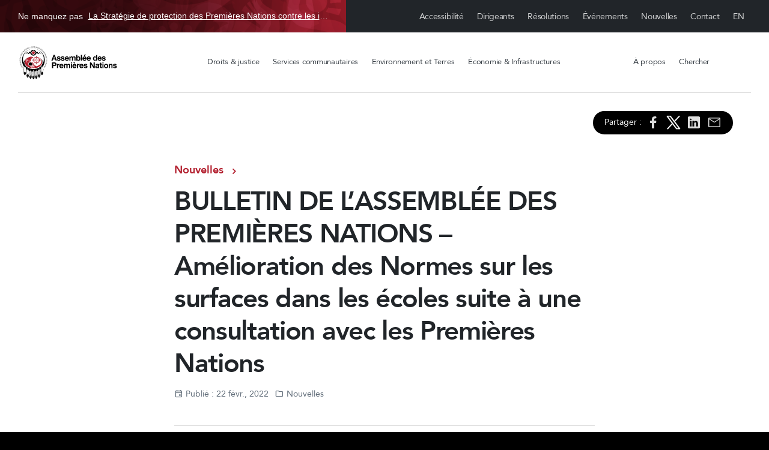

--- FILE ---
content_type: text/html; charset=UTF-8
request_url: https://afn.ca/fr/toutes-les-nouvelles/nouvelles/bulletin-de-lassemblee-des-premieres-nations-amelioration-des-normes-sur-les-surfaces-dans-les-ecoles-suite-a-une-consultation-avec-les-premieres-nations/
body_size: 25113
content:
<!doctype html>
<html dir="ltr" lang="fr-CA" prefix="og: https://ogp.me/ns#">

<head>
  <meta charset="UTF-8">
  <meta name="viewport" content="width=device-width, initial-scale=1">
  <link rel="profile" href="https://gmpg.org/xfn/11">
  <!-- Favicons -->
  <link rel="apple-touch-icon" sizes="180x180" href="https://afn.ca/wp-content/themes/afn/img/favicon/apple-touch-icon.png">
  <link rel="icon" type="image/png" sizes="32x32" href="https://afn.ca/wp-content/themes/afn/img/favicon/favicon-32x32.png">
  <link rel="icon" type="image/png" sizes="16x16" href="https://afn.ca/wp-content/themes/afn/img/favicon/favicon-16x16.png">
  <link rel="manifest" href="https://afn.ca/wp-content/themes/afn/img/favicon/site.webmanifest">
  <link rel="mask-icon" href="https://afn.ca/wp-content/themes/afn/img/favicon/safari-pinned-tab.svg" color="#0d6efd">
  <meta name="msapplication-TileColor" content="#ffffff">
  <meta name="theme-color" content="#ffffff">
  <title>BULLETIN DE L’ASSEMBLÉE DES PREMIÈRES NATIONS – Amélioration des Normes sur les surfaces dans les écoles suite à une consultation avec les Premières Nations - Assemblée des Premières Nations</title>
	<style>img:is([sizes="auto" i], [sizes^="auto," i]) { contain-intrinsic-size: 3000px 1500px }</style>
	
		<!-- All in One SEO 4.9.1 - aioseo.com -->
	<meta name="description" content="RÉSUMÉ : L’Assemblée des Premières Nations (APN) et Services aux Autochtones Canada (SAC) ont apporté conjointement un ensemble d’améliorations aux Normes sur les surfaces dans les écoles (NSE) du gouvernement, un document qui réglemente les infrastructures et les surfaces scolaires dans les communautés des Premières Nations. En pratique ces nouvelles normes amélioreront considérablement la qualité" />
	<meta name="robots" content="max-image-preview:large" />
	<meta name="author" content="artdept"/>
	<meta name="keywords" content="nouvelles" />
	<link rel="canonical" href="https://afn.ca/fr/toutes-les-nouvelles/nouvelles/bulletin-de-lassemblee-des-premieres-nations-amelioration-des-normes-sur-les-surfaces-dans-les-ecoles-suite-a-une-consultation-avec-les-premieres-nations/" />
	<meta name="generator" content="All in One SEO (AIOSEO) 4.9.1" />
		<meta property="og:locale" content="fr_CA" />
		<meta property="og:site_name" content="Assemblée des Premières Nations" />
		<meta property="og:type" content="article" />
		<meta property="og:title" content="BULLETIN DE L’ASSEMBLÉE DES PREMIÈRES NATIONS – Amélioration des Normes sur les surfaces dans les écoles suite à une consultation avec les Premières Nations - Assemblée des Premières Nations" />
		<meta property="og:description" content="RÉSUMÉ : L’Assemblée des Premières Nations (APN) et Services aux Autochtones Canada (SAC) ont apporté conjointement un ensemble d’améliorations aux Normes sur les surfaces dans les écoles (NSE) du gouvernement, un document qui réglemente les infrastructures et les surfaces scolaires dans les communautés des Premières Nations. En pratique ces nouvelles normes amélioreront considérablement la qualité" />
		<meta property="og:url" content="https://afn.ca/fr/toutes-les-nouvelles/nouvelles/bulletin-de-lassemblee-des-premieres-nations-amelioration-des-normes-sur-les-surfaces-dans-les-ecoles-suite-a-une-consultation-avec-les-premieres-nations/" />
		<meta property="og:image" content="https://afn.ca/wp-content/uploads/2023/06/default_AFN_theme_smaller-scaled.jpg" />
		<meta property="og:image:secure_url" content="https://afn.ca/wp-content/uploads/2023/06/default_AFN_theme_smaller-scaled.jpg" />
		<meta property="article:section" content="Uncategorized" />
		<meta property="article:published_time" content="2022-02-23T02:39:17+00:00" />
		<meta property="article:modified_time" content="2022-11-03T16:43:39+00:00" />
		<meta property="article:publisher" content="https://www.facebook.com/AssemblyofFirstNations/" />
		<meta name="twitter:card" content="summary_large_image" />
		<meta name="twitter:site" content="@AFN_Updates" />
		<meta name="twitter:title" content="BULLETIN DE L’ASSEMBLÉE DES PREMIÈRES NATIONS – Amélioration des Normes sur les surfaces dans les écoles suite à une consultation avec les Premières Nations - Assemblée des Premières Nations" />
		<meta name="twitter:description" content="RÉSUMÉ : L’Assemblée des Premières Nations (APN) et Services aux Autochtones Canada (SAC) ont apporté conjointement un ensemble d’améliorations aux Normes sur les surfaces dans les écoles (NSE) du gouvernement, un document qui réglemente les infrastructures et les surfaces scolaires dans les communautés des Premières Nations. En pratique ces nouvelles normes amélioreront considérablement la qualité" />
		<meta name="twitter:creator" content="@AFN_Updates" />
		<meta name="twitter:image" content="https://afn.ca/wp-content/uploads/2023/06/default_AFN_theme_smaller-scaled.jpg" />
		<meta name="twitter:label1" content="Écrit par" />
		<meta name="twitter:data1" content="artdept" />
		<meta name="twitter:label2" content="Estimation du temps de lecture" />
		<meta name="twitter:data2" content="6 minutes" />
		<script type="application/ld+json" class="aioseo-schema">
			{"@context":"https:\/\/schema.org","@graph":[{"@type":"Article","@id":"https:\/\/afn.ca\/fr\/toutes-les-nouvelles\/nouvelles\/bulletin-de-lassemblee-des-premieres-nations-amelioration-des-normes-sur-les-surfaces-dans-les-ecoles-suite-a-une-consultation-avec-les-premieres-nations\/#article","name":"BULLETIN DE L\u2019ASSEMBL\u00c9E DES PREMI\u00c8RES NATIONS \u2013 Am\u00e9lioration des Normes sur les surfaces dans les \u00e9coles suite \u00e0 une consultation avec les Premi\u00e8res Nations - Assembl\u00e9e des Premi\u00e8res Nations","headline":"BULLETIN DE  L\u2019ASSEMBL\u00c9E DES PREMI\u00c8RES NATIONS &#8211; Am\u00e9lioration des Normes sur les surfaces dans les \u00e9coles suite \u00e0 une consultation avec les Premi\u00e8res Nations","author":{"@id":"https:\/\/afn.ca\/fr\/author\/artdept\/#author"},"publisher":{"@id":"https:\/\/afn.ca\/#organization"},"image":{"@type":"ImageObject","url":"https:\/\/afn.ca\/wp-content\/uploads\/2022\/11\/AFN-Logo-Lrg-1-150x150-1.png","@id":"https:\/\/afn.ca\/#articleImage","width":150,"height":150},"datePublished":"2022-02-22T21:39:17-05:00","dateModified":"2022-11-03T12:43:39-04:00","inLanguage":"fr-CA","mainEntityOfPage":{"@id":"https:\/\/afn.ca\/fr\/toutes-les-nouvelles\/nouvelles\/bulletin-de-lassemblee-des-premieres-nations-amelioration-des-normes-sur-les-surfaces-dans-les-ecoles-suite-a-une-consultation-avec-les-premieres-nations\/#webpage"},"isPartOf":{"@id":"https:\/\/afn.ca\/fr\/toutes-les-nouvelles\/nouvelles\/bulletin-de-lassemblee-des-premieres-nations-amelioration-des-normes-sur-les-surfaces-dans-les-ecoles-suite-a-une-consultation-avec-les-premieres-nations\/#webpage"},"articleSection":"Nouvelles, Fran\u00e7ais, pll_6363efbbaae33"},{"@type":"BreadcrumbList","@id":"https:\/\/afn.ca\/fr\/toutes-les-nouvelles\/nouvelles\/bulletin-de-lassemblee-des-premieres-nations-amelioration-des-normes-sur-les-surfaces-dans-les-ecoles-suite-a-une-consultation-avec-les-premieres-nations\/#breadcrumblist","itemListElement":[{"@type":"ListItem","@id":"https:\/\/afn.ca#listItem","position":1,"name":"Home","item":"https:\/\/afn.ca","nextItem":{"@type":"ListItem","@id":"https:\/\/afn.ca\/fr\/toutes-les-nouvelles\/#listItem","name":"Toutes les nouvelles"}},{"@type":"ListItem","@id":"https:\/\/afn.ca\/fr\/toutes-les-nouvelles\/#listItem","position":2,"name":"Toutes les nouvelles","item":"https:\/\/afn.ca\/fr\/toutes-les-nouvelles\/","nextItem":{"@type":"ListItem","@id":"https:\/\/afn.ca\/fr\/toutes-les-nouvelles\/nouvelles\/#listItem","name":"Nouvelles"},"previousItem":{"@type":"ListItem","@id":"https:\/\/afn.ca#listItem","name":"Home"}},{"@type":"ListItem","@id":"https:\/\/afn.ca\/fr\/toutes-les-nouvelles\/nouvelles\/#listItem","position":3,"name":"Nouvelles","item":"https:\/\/afn.ca\/fr\/toutes-les-nouvelles\/nouvelles\/","nextItem":{"@type":"ListItem","@id":"https:\/\/afn.ca\/fr\/toutes-les-nouvelles\/nouvelles\/bulletin-de-lassemblee-des-premieres-nations-amelioration-des-normes-sur-les-surfaces-dans-les-ecoles-suite-a-une-consultation-avec-les-premieres-nations\/#listItem","name":"BULLETIN DE  L\u2019ASSEMBL\u00c9E DES PREMI\u00c8RES NATIONS &#8211; Am\u00e9lioration des Normes sur les surfaces dans les \u00e9coles suite \u00e0 une consultation avec les Premi\u00e8res Nations"},"previousItem":{"@type":"ListItem","@id":"https:\/\/afn.ca\/fr\/toutes-les-nouvelles\/#listItem","name":"Toutes les nouvelles"}},{"@type":"ListItem","@id":"https:\/\/afn.ca\/fr\/toutes-les-nouvelles\/nouvelles\/bulletin-de-lassemblee-des-premieres-nations-amelioration-des-normes-sur-les-surfaces-dans-les-ecoles-suite-a-une-consultation-avec-les-premieres-nations\/#listItem","position":4,"name":"BULLETIN DE  L\u2019ASSEMBL\u00c9E DES PREMI\u00c8RES NATIONS &#8211; Am\u00e9lioration des Normes sur les surfaces dans les \u00e9coles suite \u00e0 une consultation avec les Premi\u00e8res Nations","previousItem":{"@type":"ListItem","@id":"https:\/\/afn.ca\/fr\/toutes-les-nouvelles\/nouvelles\/#listItem","name":"Nouvelles"}}]},{"@type":"Organization","@id":"https:\/\/afn.ca\/#organization","name":"The Assembly of First Nations (AFN)","description":"L'APN est une organisation de d\u00e9fense des int\u00e9r\u00eats, orient\u00e9e par les Premi\u00e8res Nations-en-assembl\u00e9e qui lui conf\u00e8rent des mandats par la voie de r\u00e9solutions.","url":"https:\/\/afn.ca\/","telephone":"+16132416789","logo":{"@type":"ImageObject","url":"https:\/\/afn.ca\/wp-content\/uploads\/2022\/11\/AFN-Logo-Lrg-1-150x150-1.png","@id":"https:\/\/afn.ca\/fr\/toutes-les-nouvelles\/nouvelles\/bulletin-de-lassemblee-des-premieres-nations-amelioration-des-normes-sur-les-surfaces-dans-les-ecoles-suite-a-une-consultation-avec-les-premieres-nations\/#organizationLogo","width":150,"height":150},"image":{"@id":"https:\/\/afn.ca\/fr\/toutes-les-nouvelles\/nouvelles\/bulletin-de-lassemblee-des-premieres-nations-amelioration-des-normes-sur-les-surfaces-dans-les-ecoles-suite-a-une-consultation-avec-les-premieres-nations\/#organizationLogo"},"sameAs":["https:\/\/www.facebook.com\/AssemblyofFirstNations\/","https:\/\/twitter.com\/AFN_Updates","https:\/\/www.instagram.com\/assemblyoffirstnations\/","https:\/\/www.youtube.com\/c\/AssemblyofFirstNations","https:\/\/www.linkedin.com\/company\/assembly-of-first-nations","https:\/\/en.wikipedia.org\/wiki\/Assembly_of_First_Nations"]},{"@type":"Person","@id":"https:\/\/afn.ca\/fr\/author\/artdept\/#author","url":"https:\/\/afn.ca\/fr\/author\/artdept\/","name":"artdept","image":{"@type":"ImageObject","@id":"https:\/\/afn.ca\/fr\/toutes-les-nouvelles\/nouvelles\/bulletin-de-lassemblee-des-premieres-nations-amelioration-des-normes-sur-les-surfaces-dans-les-ecoles-suite-a-une-consultation-avec-les-premieres-nations\/#authorImage","url":"https:\/\/secure.gravatar.com\/avatar\/5f2c89233195f4d940434817c5b32db9e07477a3f6f3b144890f39a26153f9e3?s=96&d=mm&r=g","width":96,"height":96,"caption":"artdept"}},{"@type":"WebPage","@id":"https:\/\/afn.ca\/fr\/toutes-les-nouvelles\/nouvelles\/bulletin-de-lassemblee-des-premieres-nations-amelioration-des-normes-sur-les-surfaces-dans-les-ecoles-suite-a-une-consultation-avec-les-premieres-nations\/#webpage","url":"https:\/\/afn.ca\/fr\/toutes-les-nouvelles\/nouvelles\/bulletin-de-lassemblee-des-premieres-nations-amelioration-des-normes-sur-les-surfaces-dans-les-ecoles-suite-a-une-consultation-avec-les-premieres-nations\/","name":"BULLETIN DE L\u2019ASSEMBL\u00c9E DES PREMI\u00c8RES NATIONS \u2013 Am\u00e9lioration des Normes sur les surfaces dans les \u00e9coles suite \u00e0 une consultation avec les Premi\u00e8res Nations - Assembl\u00e9e des Premi\u00e8res Nations","description":"R\u00c9SUM\u00c9 : L\u2019Assembl\u00e9e des Premi\u00e8res Nations (APN) et Services aux Autochtones Canada (SAC) ont apport\u00e9 conjointement un ensemble d\u2019am\u00e9liorations aux Normes sur les surfaces dans les \u00e9coles (NSE) du gouvernement, un document qui r\u00e9glemente les infrastructures et les surfaces scolaires dans les communaut\u00e9s des Premi\u00e8res Nations. En pratique ces nouvelles normes am\u00e9lioreront consid\u00e9rablement la qualit\u00e9","inLanguage":"fr-CA","isPartOf":{"@id":"https:\/\/afn.ca\/#website"},"breadcrumb":{"@id":"https:\/\/afn.ca\/fr\/toutes-les-nouvelles\/nouvelles\/bulletin-de-lassemblee-des-premieres-nations-amelioration-des-normes-sur-les-surfaces-dans-les-ecoles-suite-a-une-consultation-avec-les-premieres-nations\/#breadcrumblist"},"author":{"@id":"https:\/\/afn.ca\/fr\/author\/artdept\/#author"},"creator":{"@id":"https:\/\/afn.ca\/fr\/author\/artdept\/#author"},"datePublished":"2022-02-22T21:39:17-05:00","dateModified":"2022-11-03T12:43:39-04:00"},{"@type":"WebSite","@id":"https:\/\/afn.ca\/#website","url":"https:\/\/afn.ca\/","name":"Assembly of First Nations","alternateName":"AFN","description":"L'APN est une organisation de d\u00e9fense des int\u00e9r\u00eats, orient\u00e9e par les Premi\u00e8res Nations-en-assembl\u00e9e qui lui conf\u00e8rent des mandats par la voie de r\u00e9solutions.","inLanguage":"fr-CA","publisher":{"@id":"https:\/\/afn.ca\/#organization"}}]}
		</script>
		<!-- All in One SEO -->

<link rel="alternate" href="https://afn.ca/all-news/bulletins/assembly-of-first-nations-bulletin-school-space-accommodation-standards-improved-through-consultation-with-first-nations/" hreflang="en" />
<link rel="alternate" href="https://afn.ca/fr/toutes-les-nouvelles/nouvelles/bulletin-de-lassemblee-des-premieres-nations-amelioration-des-normes-sur-les-surfaces-dans-les-ecoles-suite-a-une-consultation-avec-les-premieres-nations/" hreflang="fr" />
<link rel='dns-prefetch' href='//www.googletagmanager.com' />
<link rel='dns-prefetch' href='//cdnjs.cloudflare.com' />
<link rel="alternate" type="application/rss+xml" title="Assemblée des Premières Nations &raquo; Feed" href="https://afn.ca/fr/feed/" />
<link rel="alternate" type="application/rss+xml" title="Assemblée des Premières Nations &raquo; Comments Feed" href="https://afn.ca/fr/comments/feed/" />
		<!-- This site uses the Google Analytics by MonsterInsights plugin v9.6.0 - Using Analytics tracking - https://www.monsterinsights.com/ -->
							<script src="//www.googletagmanager.com/gtag/js?id=G-0YVFYMZQ71"  data-cfasync="false" data-wpfc-render="false" async></script>
			<script data-cfasync="false" data-wpfc-render="false">
				var mi_version = '9.6.0';
				var mi_track_user = true;
				var mi_no_track_reason = '';
								var MonsterInsightsDefaultLocations = {"page_location":"https:\/\/afn.ca\/fr\/toutes-les-nouvelles\/nouvelles\/bulletin-de-lassemblee-des-premieres-nations-amelioration-des-normes-sur-les-surfaces-dans-les-ecoles-suite-a-une-consultation-avec-les-premieres-nations\/"};
								if ( typeof MonsterInsightsPrivacyGuardFilter === 'function' ) {
					var MonsterInsightsLocations = (typeof MonsterInsightsExcludeQuery === 'object') ? MonsterInsightsPrivacyGuardFilter( MonsterInsightsExcludeQuery ) : MonsterInsightsPrivacyGuardFilter( MonsterInsightsDefaultLocations );
				} else {
					var MonsterInsightsLocations = (typeof MonsterInsightsExcludeQuery === 'object') ? MonsterInsightsExcludeQuery : MonsterInsightsDefaultLocations;
				}

								var disableStrs = [
										'ga-disable-G-0YVFYMZQ71',
									];

				/* Function to detect opted out users */
				function __gtagTrackerIsOptedOut() {
					for (var index = 0; index < disableStrs.length; index++) {
						if (document.cookie.indexOf(disableStrs[index] + '=true') > -1) {
							return true;
						}
					}

					return false;
				}

				/* Disable tracking if the opt-out cookie exists. */
				if (__gtagTrackerIsOptedOut()) {
					for (var index = 0; index < disableStrs.length; index++) {
						window[disableStrs[index]] = true;
					}
				}

				/* Opt-out function */
				function __gtagTrackerOptout() {
					for (var index = 0; index < disableStrs.length; index++) {
						document.cookie = disableStrs[index] + '=true; expires=Thu, 31 Dec 2099 23:59:59 UTC; path=/';
						window[disableStrs[index]] = true;
					}
				}

				if ('undefined' === typeof gaOptout) {
					function gaOptout() {
						__gtagTrackerOptout();
					}
				}
								window.dataLayer = window.dataLayer || [];

				window.MonsterInsightsDualTracker = {
					helpers: {},
					trackers: {},
				};
				if (mi_track_user) {
					function __gtagDataLayer() {
						dataLayer.push(arguments);
					}

					function __gtagTracker(type, name, parameters) {
						if (!parameters) {
							parameters = {};
						}

						if (parameters.send_to) {
							__gtagDataLayer.apply(null, arguments);
							return;
						}

						if (type === 'event') {
														parameters.send_to = monsterinsights_frontend.v4_id;
							var hookName = name;
							if (typeof parameters['event_category'] !== 'undefined') {
								hookName = parameters['event_category'] + ':' + name;
							}

							if (typeof MonsterInsightsDualTracker.trackers[hookName] !== 'undefined') {
								MonsterInsightsDualTracker.trackers[hookName](parameters);
							} else {
								__gtagDataLayer('event', name, parameters);
							}
							
						} else {
							__gtagDataLayer.apply(null, arguments);
						}
					}

					__gtagTracker('js', new Date());
					__gtagTracker('set', {
						'developer_id.dZGIzZG': true,
											});
					if ( MonsterInsightsLocations.page_location ) {
						__gtagTracker('set', MonsterInsightsLocations);
					}
										__gtagTracker('config', 'G-0YVFYMZQ71', {"forceSSL":"true","link_attribution":"true"} );
															window.gtag = __gtagTracker;										(function () {
						/* https://developers.google.com/analytics/devguides/collection/analyticsjs/ */
						/* ga and __gaTracker compatibility shim. */
						var noopfn = function () {
							return null;
						};
						var newtracker = function () {
							return new Tracker();
						};
						var Tracker = function () {
							return null;
						};
						var p = Tracker.prototype;
						p.get = noopfn;
						p.set = noopfn;
						p.send = function () {
							var args = Array.prototype.slice.call(arguments);
							args.unshift('send');
							__gaTracker.apply(null, args);
						};
						var __gaTracker = function () {
							var len = arguments.length;
							if (len === 0) {
								return;
							}
							var f = arguments[len - 1];
							if (typeof f !== 'object' || f === null || typeof f.hitCallback !== 'function') {
								if ('send' === arguments[0]) {
									var hitConverted, hitObject = false, action;
									if ('event' === arguments[1]) {
										if ('undefined' !== typeof arguments[3]) {
											hitObject = {
												'eventAction': arguments[3],
												'eventCategory': arguments[2],
												'eventLabel': arguments[4],
												'value': arguments[5] ? arguments[5] : 1,
											}
										}
									}
									if ('pageview' === arguments[1]) {
										if ('undefined' !== typeof arguments[2]) {
											hitObject = {
												'eventAction': 'page_view',
												'page_path': arguments[2],
											}
										}
									}
									if (typeof arguments[2] === 'object') {
										hitObject = arguments[2];
									}
									if (typeof arguments[5] === 'object') {
										Object.assign(hitObject, arguments[5]);
									}
									if ('undefined' !== typeof arguments[1].hitType) {
										hitObject = arguments[1];
										if ('pageview' === hitObject.hitType) {
											hitObject.eventAction = 'page_view';
										}
									}
									if (hitObject) {
										action = 'timing' === arguments[1].hitType ? 'timing_complete' : hitObject.eventAction;
										hitConverted = mapArgs(hitObject);
										__gtagTracker('event', action, hitConverted);
									}
								}
								return;
							}

							function mapArgs(args) {
								var arg, hit = {};
								var gaMap = {
									'eventCategory': 'event_category',
									'eventAction': 'event_action',
									'eventLabel': 'event_label',
									'eventValue': 'event_value',
									'nonInteraction': 'non_interaction',
									'timingCategory': 'event_category',
									'timingVar': 'name',
									'timingValue': 'value',
									'timingLabel': 'event_label',
									'page': 'page_path',
									'location': 'page_location',
									'title': 'page_title',
									'referrer' : 'page_referrer',
								};
								for (arg in args) {
																		if (!(!args.hasOwnProperty(arg) || !gaMap.hasOwnProperty(arg))) {
										hit[gaMap[arg]] = args[arg];
									} else {
										hit[arg] = args[arg];
									}
								}
								return hit;
							}

							try {
								f.hitCallback();
							} catch (ex) {
							}
						};
						__gaTracker.create = newtracker;
						__gaTracker.getByName = newtracker;
						__gaTracker.getAll = function () {
							return [];
						};
						__gaTracker.remove = noopfn;
						__gaTracker.loaded = true;
						window['__gaTracker'] = __gaTracker;
					})();
									} else {
										console.log("");
					(function () {
						function __gtagTracker() {
							return null;
						}

						window['__gtagTracker'] = __gtagTracker;
						window['gtag'] = __gtagTracker;
					})();
									}
			</script>
				<!-- / Google Analytics by MonsterInsights -->
		<script>
window._wpemojiSettings = {"baseUrl":"https:\/\/s.w.org\/images\/core\/emoji\/16.0.1\/72x72\/","ext":".png","svgUrl":"https:\/\/s.w.org\/images\/core\/emoji\/16.0.1\/svg\/","svgExt":".svg","source":{"concatemoji":"https:\/\/afn.ca\/wp-includes\/js\/wp-emoji-release.min.js?ver=6.8.3"}};
/*! This file is auto-generated */
!function(s,n){var o,i,e;function c(e){try{var t={supportTests:e,timestamp:(new Date).valueOf()};sessionStorage.setItem(o,JSON.stringify(t))}catch(e){}}function p(e,t,n){e.clearRect(0,0,e.canvas.width,e.canvas.height),e.fillText(t,0,0);var t=new Uint32Array(e.getImageData(0,0,e.canvas.width,e.canvas.height).data),a=(e.clearRect(0,0,e.canvas.width,e.canvas.height),e.fillText(n,0,0),new Uint32Array(e.getImageData(0,0,e.canvas.width,e.canvas.height).data));return t.every(function(e,t){return e===a[t]})}function u(e,t){e.clearRect(0,0,e.canvas.width,e.canvas.height),e.fillText(t,0,0);for(var n=e.getImageData(16,16,1,1),a=0;a<n.data.length;a++)if(0!==n.data[a])return!1;return!0}function f(e,t,n,a){switch(t){case"flag":return n(e,"\ud83c\udff3\ufe0f\u200d\u26a7\ufe0f","\ud83c\udff3\ufe0f\u200b\u26a7\ufe0f")?!1:!n(e,"\ud83c\udde8\ud83c\uddf6","\ud83c\udde8\u200b\ud83c\uddf6")&&!n(e,"\ud83c\udff4\udb40\udc67\udb40\udc62\udb40\udc65\udb40\udc6e\udb40\udc67\udb40\udc7f","\ud83c\udff4\u200b\udb40\udc67\u200b\udb40\udc62\u200b\udb40\udc65\u200b\udb40\udc6e\u200b\udb40\udc67\u200b\udb40\udc7f");case"emoji":return!a(e,"\ud83e\udedf")}return!1}function g(e,t,n,a){var r="undefined"!=typeof WorkerGlobalScope&&self instanceof WorkerGlobalScope?new OffscreenCanvas(300,150):s.createElement("canvas"),o=r.getContext("2d",{willReadFrequently:!0}),i=(o.textBaseline="top",o.font="600 32px Arial",{});return e.forEach(function(e){i[e]=t(o,e,n,a)}),i}function t(e){var t=s.createElement("script");t.src=e,t.defer=!0,s.head.appendChild(t)}"undefined"!=typeof Promise&&(o="wpEmojiSettingsSupports",i=["flag","emoji"],n.supports={everything:!0,everythingExceptFlag:!0},e=new Promise(function(e){s.addEventListener("DOMContentLoaded",e,{once:!0})}),new Promise(function(t){var n=function(){try{var e=JSON.parse(sessionStorage.getItem(o));if("object"==typeof e&&"number"==typeof e.timestamp&&(new Date).valueOf()<e.timestamp+604800&&"object"==typeof e.supportTests)return e.supportTests}catch(e){}return null}();if(!n){if("undefined"!=typeof Worker&&"undefined"!=typeof OffscreenCanvas&&"undefined"!=typeof URL&&URL.createObjectURL&&"undefined"!=typeof Blob)try{var e="postMessage("+g.toString()+"("+[JSON.stringify(i),f.toString(),p.toString(),u.toString()].join(",")+"));",a=new Blob([e],{type:"text/javascript"}),r=new Worker(URL.createObjectURL(a),{name:"wpTestEmojiSupports"});return void(r.onmessage=function(e){c(n=e.data),r.terminate(),t(n)})}catch(e){}c(n=g(i,f,p,u))}t(n)}).then(function(e){for(var t in e)n.supports[t]=e[t],n.supports.everything=n.supports.everything&&n.supports[t],"flag"!==t&&(n.supports.everythingExceptFlag=n.supports.everythingExceptFlag&&n.supports[t]);n.supports.everythingExceptFlag=n.supports.everythingExceptFlag&&!n.supports.flag,n.DOMReady=!1,n.readyCallback=function(){n.DOMReady=!0}}).then(function(){return e}).then(function(){var e;n.supports.everything||(n.readyCallback(),(e=n.source||{}).concatemoji?t(e.concatemoji):e.wpemoji&&e.twemoji&&(t(e.twemoji),t(e.wpemoji)))}))}((window,document),window._wpemojiSettings);
</script>
<style id='wp-emoji-styles-inline-css'>

	img.wp-smiley, img.emoji {
		display: inline !important;
		border: none !important;
		box-shadow: none !important;
		height: 1em !important;
		width: 1em !important;
		margin: 0 0.07em !important;
		vertical-align: -0.1em !important;
		background: none !important;
		padding: 0 !important;
	}
</style>
<style id='wp-block-library-inline-css'>
:root{--wp-admin-theme-color:#007cba;--wp-admin-theme-color--rgb:0,124,186;--wp-admin-theme-color-darker-10:#006ba1;--wp-admin-theme-color-darker-10--rgb:0,107,161;--wp-admin-theme-color-darker-20:#005a87;--wp-admin-theme-color-darker-20--rgb:0,90,135;--wp-admin-border-width-focus:2px;--wp-block-synced-color:#7a00df;--wp-block-synced-color--rgb:122,0,223;--wp-bound-block-color:var(--wp-block-synced-color)}@media (min-resolution:192dpi){:root{--wp-admin-border-width-focus:1.5px}}.wp-element-button{cursor:pointer}:root{--wp--preset--font-size--normal:16px;--wp--preset--font-size--huge:42px}:root .has-very-light-gray-background-color{background-color:#eee}:root .has-very-dark-gray-background-color{background-color:#313131}:root .has-very-light-gray-color{color:#eee}:root .has-very-dark-gray-color{color:#313131}:root .has-vivid-green-cyan-to-vivid-cyan-blue-gradient-background{background:linear-gradient(135deg,#00d084,#0693e3)}:root .has-purple-crush-gradient-background{background:linear-gradient(135deg,#34e2e4,#4721fb 50%,#ab1dfe)}:root .has-hazy-dawn-gradient-background{background:linear-gradient(135deg,#faaca8,#dad0ec)}:root .has-subdued-olive-gradient-background{background:linear-gradient(135deg,#fafae1,#67a671)}:root .has-atomic-cream-gradient-background{background:linear-gradient(135deg,#fdd79a,#004a59)}:root .has-nightshade-gradient-background{background:linear-gradient(135deg,#330968,#31cdcf)}:root .has-midnight-gradient-background{background:linear-gradient(135deg,#020381,#2874fc)}.has-regular-font-size{font-size:1em}.has-larger-font-size{font-size:2.625em}.has-normal-font-size{font-size:var(--wp--preset--font-size--normal)}.has-huge-font-size{font-size:var(--wp--preset--font-size--huge)}.has-text-align-center{text-align:center}.has-text-align-left{text-align:left}.has-text-align-right{text-align:right}#end-resizable-editor-section{display:none}.aligncenter{clear:both}.items-justified-left{justify-content:flex-start}.items-justified-center{justify-content:center}.items-justified-right{justify-content:flex-end}.items-justified-space-between{justify-content:space-between}.screen-reader-text{border:0;clip-path:inset(50%);height:1px;margin:-1px;overflow:hidden;padding:0;position:absolute;width:1px;word-wrap:normal!important}.screen-reader-text:focus{background-color:#ddd;clip-path:none;color:#444;display:block;font-size:1em;height:auto;left:5px;line-height:normal;padding:15px 23px 14px;text-decoration:none;top:5px;width:auto;z-index:100000}html :where(.has-border-color){border-style:solid}html :where([style*=border-top-color]){border-top-style:solid}html :where([style*=border-right-color]){border-right-style:solid}html :where([style*=border-bottom-color]){border-bottom-style:solid}html :where([style*=border-left-color]){border-left-style:solid}html :where([style*=border-width]){border-style:solid}html :where([style*=border-top-width]){border-top-style:solid}html :where([style*=border-right-width]){border-right-style:solid}html :where([style*=border-bottom-width]){border-bottom-style:solid}html :where([style*=border-left-width]){border-left-style:solid}html :where(img[class*=wp-image-]){height:auto;max-width:100%}:where(figure){margin:0 0 1em}html :where(.is-position-sticky){--wp-admin--admin-bar--position-offset:var(--wp-admin--admin-bar--height,0px)}@media screen and (max-width:600px){html :where(.is-position-sticky){--wp-admin--admin-bar--position-offset:0px}}
</style>
<style id='classic-theme-styles-inline-css'>
/*! This file is auto-generated */
.wp-block-button__link{color:#fff;background-color:#32373c;border-radius:9999px;box-shadow:none;text-decoration:none;padding:calc(.667em + 2px) calc(1.333em + 2px);font-size:1.125em}.wp-block-file__button{background:#32373c;color:#fff;text-decoration:none}
</style>
<style id='global-styles-inline-css'>
:root{--wp--preset--aspect-ratio--square: 1;--wp--preset--aspect-ratio--4-3: 4/3;--wp--preset--aspect-ratio--3-4: 3/4;--wp--preset--aspect-ratio--3-2: 3/2;--wp--preset--aspect-ratio--2-3: 2/3;--wp--preset--aspect-ratio--16-9: 16/9;--wp--preset--aspect-ratio--9-16: 9/16;--wp--preset--color--black: #000000;--wp--preset--color--cyan-bluish-gray: #abb8c3;--wp--preset--color--white: #ffffff;--wp--preset--color--pale-pink: #f78da7;--wp--preset--color--vivid-red: #cf2e2e;--wp--preset--color--luminous-vivid-orange: #ff6900;--wp--preset--color--luminous-vivid-amber: #fcb900;--wp--preset--color--light-green-cyan: #7bdcb5;--wp--preset--color--vivid-green-cyan: #00d084;--wp--preset--color--pale-cyan-blue: #8ed1fc;--wp--preset--color--vivid-cyan-blue: #0693e3;--wp--preset--color--vivid-purple: #9b51e0;--wp--preset--gradient--vivid-cyan-blue-to-vivid-purple: linear-gradient(135deg,rgba(6,147,227,1) 0%,rgb(155,81,224) 100%);--wp--preset--gradient--light-green-cyan-to-vivid-green-cyan: linear-gradient(135deg,rgb(122,220,180) 0%,rgb(0,208,130) 100%);--wp--preset--gradient--luminous-vivid-amber-to-luminous-vivid-orange: linear-gradient(135deg,rgba(252,185,0,1) 0%,rgba(255,105,0,1) 100%);--wp--preset--gradient--luminous-vivid-orange-to-vivid-red: linear-gradient(135deg,rgba(255,105,0,1) 0%,rgb(207,46,46) 100%);--wp--preset--gradient--very-light-gray-to-cyan-bluish-gray: linear-gradient(135deg,rgb(238,238,238) 0%,rgb(169,184,195) 100%);--wp--preset--gradient--cool-to-warm-spectrum: linear-gradient(135deg,rgb(74,234,220) 0%,rgb(151,120,209) 20%,rgb(207,42,186) 40%,rgb(238,44,130) 60%,rgb(251,105,98) 80%,rgb(254,248,76) 100%);--wp--preset--gradient--blush-light-purple: linear-gradient(135deg,rgb(255,206,236) 0%,rgb(152,150,240) 100%);--wp--preset--gradient--blush-bordeaux: linear-gradient(135deg,rgb(254,205,165) 0%,rgb(254,45,45) 50%,rgb(107,0,62) 100%);--wp--preset--gradient--luminous-dusk: linear-gradient(135deg,rgb(255,203,112) 0%,rgb(199,81,192) 50%,rgb(65,88,208) 100%);--wp--preset--gradient--pale-ocean: linear-gradient(135deg,rgb(255,245,203) 0%,rgb(182,227,212) 50%,rgb(51,167,181) 100%);--wp--preset--gradient--electric-grass: linear-gradient(135deg,rgb(202,248,128) 0%,rgb(113,206,126) 100%);--wp--preset--gradient--midnight: linear-gradient(135deg,rgb(2,3,129) 0%,rgb(40,116,252) 100%);--wp--preset--font-size--small: 13px;--wp--preset--font-size--medium: 20px;--wp--preset--font-size--large: 36px;--wp--preset--font-size--x-large: 42px;--wp--preset--spacing--20: 0.44rem;--wp--preset--spacing--30: 0.67rem;--wp--preset--spacing--40: 1rem;--wp--preset--spacing--50: 1.5rem;--wp--preset--spacing--60: 2.25rem;--wp--preset--spacing--70: 3.38rem;--wp--preset--spacing--80: 5.06rem;--wp--preset--shadow--natural: 6px 6px 9px rgba(0, 0, 0, 0.2);--wp--preset--shadow--deep: 12px 12px 50px rgba(0, 0, 0, 0.4);--wp--preset--shadow--sharp: 6px 6px 0px rgba(0, 0, 0, 0.2);--wp--preset--shadow--outlined: 6px 6px 0px -3px rgba(255, 255, 255, 1), 6px 6px rgba(0, 0, 0, 1);--wp--preset--shadow--crisp: 6px 6px 0px rgba(0, 0, 0, 1);}:where(.is-layout-flex){gap: 0.5em;}:where(.is-layout-grid){gap: 0.5em;}body .is-layout-flex{display: flex;}.is-layout-flex{flex-wrap: wrap;align-items: center;}.is-layout-flex > :is(*, div){margin: 0;}body .is-layout-grid{display: grid;}.is-layout-grid > :is(*, div){margin: 0;}:where(.wp-block-columns.is-layout-flex){gap: 2em;}:where(.wp-block-columns.is-layout-grid){gap: 2em;}:where(.wp-block-post-template.is-layout-flex){gap: 1.25em;}:where(.wp-block-post-template.is-layout-grid){gap: 1.25em;}.has-black-color{color: var(--wp--preset--color--black) !important;}.has-cyan-bluish-gray-color{color: var(--wp--preset--color--cyan-bluish-gray) !important;}.has-white-color{color: var(--wp--preset--color--white) !important;}.has-pale-pink-color{color: var(--wp--preset--color--pale-pink) !important;}.has-vivid-red-color{color: var(--wp--preset--color--vivid-red) !important;}.has-luminous-vivid-orange-color{color: var(--wp--preset--color--luminous-vivid-orange) !important;}.has-luminous-vivid-amber-color{color: var(--wp--preset--color--luminous-vivid-amber) !important;}.has-light-green-cyan-color{color: var(--wp--preset--color--light-green-cyan) !important;}.has-vivid-green-cyan-color{color: var(--wp--preset--color--vivid-green-cyan) !important;}.has-pale-cyan-blue-color{color: var(--wp--preset--color--pale-cyan-blue) !important;}.has-vivid-cyan-blue-color{color: var(--wp--preset--color--vivid-cyan-blue) !important;}.has-vivid-purple-color{color: var(--wp--preset--color--vivid-purple) !important;}.has-black-background-color{background-color: var(--wp--preset--color--black) !important;}.has-cyan-bluish-gray-background-color{background-color: var(--wp--preset--color--cyan-bluish-gray) !important;}.has-white-background-color{background-color: var(--wp--preset--color--white) !important;}.has-pale-pink-background-color{background-color: var(--wp--preset--color--pale-pink) !important;}.has-vivid-red-background-color{background-color: var(--wp--preset--color--vivid-red) !important;}.has-luminous-vivid-orange-background-color{background-color: var(--wp--preset--color--luminous-vivid-orange) !important;}.has-luminous-vivid-amber-background-color{background-color: var(--wp--preset--color--luminous-vivid-amber) !important;}.has-light-green-cyan-background-color{background-color: var(--wp--preset--color--light-green-cyan) !important;}.has-vivid-green-cyan-background-color{background-color: var(--wp--preset--color--vivid-green-cyan) !important;}.has-pale-cyan-blue-background-color{background-color: var(--wp--preset--color--pale-cyan-blue) !important;}.has-vivid-cyan-blue-background-color{background-color: var(--wp--preset--color--vivid-cyan-blue) !important;}.has-vivid-purple-background-color{background-color: var(--wp--preset--color--vivid-purple) !important;}.has-black-border-color{border-color: var(--wp--preset--color--black) !important;}.has-cyan-bluish-gray-border-color{border-color: var(--wp--preset--color--cyan-bluish-gray) !important;}.has-white-border-color{border-color: var(--wp--preset--color--white) !important;}.has-pale-pink-border-color{border-color: var(--wp--preset--color--pale-pink) !important;}.has-vivid-red-border-color{border-color: var(--wp--preset--color--vivid-red) !important;}.has-luminous-vivid-orange-border-color{border-color: var(--wp--preset--color--luminous-vivid-orange) !important;}.has-luminous-vivid-amber-border-color{border-color: var(--wp--preset--color--luminous-vivid-amber) !important;}.has-light-green-cyan-border-color{border-color: var(--wp--preset--color--light-green-cyan) !important;}.has-vivid-green-cyan-border-color{border-color: var(--wp--preset--color--vivid-green-cyan) !important;}.has-pale-cyan-blue-border-color{border-color: var(--wp--preset--color--pale-cyan-blue) !important;}.has-vivid-cyan-blue-border-color{border-color: var(--wp--preset--color--vivid-cyan-blue) !important;}.has-vivid-purple-border-color{border-color: var(--wp--preset--color--vivid-purple) !important;}.has-vivid-cyan-blue-to-vivid-purple-gradient-background{background: var(--wp--preset--gradient--vivid-cyan-blue-to-vivid-purple) !important;}.has-light-green-cyan-to-vivid-green-cyan-gradient-background{background: var(--wp--preset--gradient--light-green-cyan-to-vivid-green-cyan) !important;}.has-luminous-vivid-amber-to-luminous-vivid-orange-gradient-background{background: var(--wp--preset--gradient--luminous-vivid-amber-to-luminous-vivid-orange) !important;}.has-luminous-vivid-orange-to-vivid-red-gradient-background{background: var(--wp--preset--gradient--luminous-vivid-orange-to-vivid-red) !important;}.has-very-light-gray-to-cyan-bluish-gray-gradient-background{background: var(--wp--preset--gradient--very-light-gray-to-cyan-bluish-gray) !important;}.has-cool-to-warm-spectrum-gradient-background{background: var(--wp--preset--gradient--cool-to-warm-spectrum) !important;}.has-blush-light-purple-gradient-background{background: var(--wp--preset--gradient--blush-light-purple) !important;}.has-blush-bordeaux-gradient-background{background: var(--wp--preset--gradient--blush-bordeaux) !important;}.has-luminous-dusk-gradient-background{background: var(--wp--preset--gradient--luminous-dusk) !important;}.has-pale-ocean-gradient-background{background: var(--wp--preset--gradient--pale-ocean) !important;}.has-electric-grass-gradient-background{background: var(--wp--preset--gradient--electric-grass) !important;}.has-midnight-gradient-background{background: var(--wp--preset--gradient--midnight) !important;}.has-small-font-size{font-size: var(--wp--preset--font-size--small) !important;}.has-medium-font-size{font-size: var(--wp--preset--font-size--medium) !important;}.has-large-font-size{font-size: var(--wp--preset--font-size--large) !important;}.has-x-large-font-size{font-size: var(--wp--preset--font-size--x-large) !important;}
</style>
<link rel='stylesheet' id='url-shortify-css' href='https://afn.ca/wp-content/plugins/url-shortify/lite/dist/styles/url-shortify.css?ver=1.11.4' media='all' />
<link rel='stylesheet' id='parent-style-css' href='https://afn.ca/wp-content/themes/bootscore-main/style.css?ver=6.8.3' media='all' />
<link rel='stylesheet' id='bootstrap-css' href='https://afn.ca/wp-content/themes/afn/css/lib/bootstrap.min.css?ver=202503261730' media='all' />
<link rel='stylesheet' id='material_icons-css' href='https://cdnjs.cloudflare.com/ajax/libs/material-design-iconic-font/2.2.0/css/material-design-iconic-font.min.css?ver=6.8.3' media='1' />
<link rel='stylesheet' id='bootscore-style-css' href='https://afn.ca/wp-content/themes/afn/style.css?ver=202305260151' media='all' />
<link rel='stylesheet' id='fontawesome-css' href='https://afn.ca/wp-content/themes/bootscore-main/css/lib/fontawesome.min.css?ver=202305260151' media='all' />
<script src="https://afn.ca/wp-content/plugins/google-analytics-premium/assets/js/frontend-gtag.min.js?ver=9.6.0" id="monsterinsights-frontend-script-js" async data-wp-strategy="async"></script>
<script data-cfasync="false" data-wpfc-render="false" id='monsterinsights-frontend-script-js-extra'>var monsterinsights_frontend = {"js_events_tracking":"true","download_extensions":"doc,pdf,ppt,zip,xls,docx,pptx,xlsx","inbound_paths":"[{\"path\":\"\\\/go\\\/\",\"label\":\"affiliate\"},{\"path\":\"\\\/recommend\\\/\",\"label\":\"affiliate\"}]","home_url":"https:\/\/afn.ca","hash_tracking":"false","v4_id":"G-0YVFYMZQ71"};</script>
<script src="https://afn.ca/wp-includes/js/jquery/jquery.min.js?ver=3.7.1" id="jquery-core-js"></script>
<script src="https://afn.ca/wp-includes/js/jquery/jquery-migrate.min.js?ver=3.4.1" id="jquery-migrate-js"></script>
<script id="url-shortify-js-extra">
var usParams = {"ajaxurl":"https:\/\/afn.ca\/wp-admin\/admin-ajax.php"};
</script>
<script src="https://afn.ca/wp-content/plugins/url-shortify/lite/dist/scripts/url-shortify.js?ver=1.11.4" id="url-shortify-js"></script>
<script src="https://afn.ca/wp-content/themes/afn/js/email-obfuscator.min.js?ver=6.8.3" id="email-obfuscator_js-js"></script>

<!-- Google tag (gtag.js) snippet added by Site Kit -->
<!-- Google Analytics snippet added by Site Kit -->
<script src="https://www.googletagmanager.com/gtag/js?id=GT-WBTHMJ3J" id="google_gtagjs-js" async></script>
<script id="google_gtagjs-js-after">
window.dataLayer = window.dataLayer || [];function gtag(){dataLayer.push(arguments);}
gtag("set","linker",{"domains":["afn.ca"]});
gtag("js", new Date());
gtag("set", "developer_id.dZTNiMT", true);
gtag("config", "GT-WBTHMJ3J");
 window._googlesitekit = window._googlesitekit || {}; window._googlesitekit.throttledEvents = []; window._googlesitekit.gtagEvent = (name, data) => { var key = JSON.stringify( { name, data } ); if ( !! window._googlesitekit.throttledEvents[ key ] ) { return; } window._googlesitekit.throttledEvents[ key ] = true; setTimeout( () => { delete window._googlesitekit.throttledEvents[ key ]; }, 5 ); gtag( "event", name, { ...data, event_source: "site-kit" } ); };
</script>
<link rel="https://api.w.org/" href="https://afn.ca/wp-json/" /><link rel="alternate" title="JSON" type="application/json" href="https://afn.ca/wp-json/wp/v2/posts/4244" /><link rel="EditURI" type="application/rsd+xml" title="RSD" href="https://afn.ca/xmlrpc.php?rsd" />
<meta name="generator" content="WordPress 6.8.3" />
<link rel='shortlink' href='https://afn.ca/?p=4244' />
<link rel="alternate" title="oEmbed (JSON)" type="application/json+oembed" href="https://afn.ca/wp-json/oembed/1.0/embed?url=https%3A%2F%2Fafn.ca%2Ffr%2Ftoutes-les-nouvelles%2Fnouvelles%2Fbulletin-de-lassemblee-des-premieres-nations-amelioration-des-normes-sur-les-surfaces-dans-les-ecoles-suite-a-une-consultation-avec-les-premieres-nations%2F&#038;lang=fr" />
<link rel="alternate" title="oEmbed (XML)" type="text/xml+oembed" href="https://afn.ca/wp-json/oembed/1.0/embed?url=https%3A%2F%2Fafn.ca%2Ffr%2Ftoutes-les-nouvelles%2Fnouvelles%2Fbulletin-de-lassemblee-des-premieres-nations-amelioration-des-normes-sur-les-surfaces-dans-les-ecoles-suite-a-une-consultation-avec-les-premieres-nations%2F&#038;format=xml&#038;lang=fr" />
<meta name="generator" content="Site Kit by Google 1.167.0" /><link rel="icon" href="https://afn.ca/wp-content/uploads/2023/05/cropped-favicon-32x32.png" sizes="32x32" />
<link rel="icon" href="https://afn.ca/wp-content/uploads/2023/05/cropped-favicon-192x192.png" sizes="192x192" />
<link rel="apple-touch-icon" href="https://afn.ca/wp-content/uploads/2023/05/cropped-favicon-180x180.png" />
<meta name="msapplication-TileImage" content="https://afn.ca/wp-content/uploads/2023/05/cropped-favicon-270x270.png" />
<style>.shorten_url { 
	   padding: 10px 10px 10px 10px ; 
	   border: 1px solid #AAAAAA ; 
	   background-color: #EEEEEE ;
}</style>
    <link rel="stylesheet" href="https://fonts.googleapis.com/css2?family=Material+Symbols+Rounded:opsz,wght,FILL,GRAD@48,700,0,0" />
  <style>
    
    body {
      background-color: #000;
    }

    body:after {
      content: '';    
      background-image: url(https://afn.ca/wp-content/uploads/2023/04/feathers_wallpaper.jpg);
      background-size: cover;
      background-position: fixed;
      position: fixed;
      top: 0;
      left: 0;
      width: 100%;
      height: 100%;
      z-index: 0;
      opacity: .4;
    }
  </style>
	
	<script src="https://unpkg.com/scrollreveal"></script>
	<script>
        ScrollReveal({ reset: true });
    </script>

</head>

<body class="wp-singular post-template-default single single-post postid-4244 single-format-standard wp-embed-responsive wp-theme-bootscore-main wp-child-theme-afn bulletin-de-lassemblee-des-premieres-nations-amelioration-des-normes-sur-les-surfaces-dans-les-ecoles-suite-a-une-consultation-avec-les-premieres-nations">
    
  
  <div id="to-top"></div>

  <div id="page" class="site">

    <header id="masthead" class="site-header">
      <div>
        <nav id="nav-util" class="navbar navbar-expand-lg d-none d-lg-block">
          <div class="nav-container">
            <div class="announcement" style="background-image: url('https://afn.ca/wp-content/themes/afn/img/afn-bg-1.png');">
              <a class="go icon-after" href="https://afn.ca/fr/evenements/la-strategie-de-protection-des-premieres-nations-contre-les-incendies/">Ne manquez pas <span class="text-decoration-underline">La Stratégie de protection des Premières Nations contre les incendies</span> en Communautés des Premières Nations, du 30 oct. au 19 mars</a>
              <div class="overlay"></div>
            </div>
            <div class="navigation">
              <!-- Bootstrap 5 Nav Walker Main Menu -->
              <ul id="bootscore-navbar-utility" class="navbar-nav "><li  id="menu-item-24345" class="menu-item menu-item-type-custom menu-item-object-custom nav-item nav-item-24345"><a href="https://afn.ca/fr/un-centre-dexcellence-pour-laccessibilite-des-premieres-nations/" class="nav-link ">Accessibilité</a></li>
<li  id="menu-item-7257" class="menu-item menu-item-type-post_type menu-item-object-page nav-item nav-item-7257"><a href="https://afn.ca/fr/a-propos/dirigeants/" class="nav-link ">Dirigeants</a></li>
<li  id="menu-item-10392" class="menu-item menu-item-type-custom menu-item-object-custom nav-item nav-item-10392"><a href="/documents/?q=&amp;document_type=Resolution&amp;topic=" class="nav-link ">Résolutions</a></li>
<li  id="menu-item-8288" class="menu-item menu-item-type-custom menu-item-object-custom nav-item nav-item-8288"><a href="/fr/evenements" class="nav-link ">Événements</a></li>
<li  id="menu-item-8289" class="menu-item menu-item-type-taxonomy menu-item-object-category current-post-ancestor nav-item nav-item-8289"><a href="https://afn.ca/fr/toutes-les-nouvelles/" class="nav-link active">Nouvelles</a></li>
<li  id="menu-item-7264" class="menu-item menu-item-type-post_type menu-item-object-page nav-item nav-item-7264"><a href="https://afn.ca/fr/contact/" class="nav-link ">Contact</a></li>
<li  id="menu-item-7266-en" class="lang-item lang-item-107 lang-item-en lang-item-first menu-item menu-item-type-custom menu-item-object-custom nav-item nav-item-7266-en"><a href="https://afn.ca/all-news/bulletins/assembly-of-first-nations-bulletin-school-space-accommodation-standards-improved-through-consultation-with-first-nations/" class="nav-link ">English</a></li>
</ul>              <!-- Bootstrap 5 Nav Walker Main Menu End -->
            </div>
          </div>
        </nav>
        <nav id="nav-main" class="navbar navbar-expand-lg">

          <div class="container-fluid">
            <div class="content">
            <!-- Navbar Brand -->
                        <a class="navbar-brand xs d-md-none" href="https://afn.ca/fr/accueil"><img src="https://afn.ca/wp-content/themes/afn/img/logo/header-logo-fr.svg" alt="logo" class="logo xs"></a>
            <a class="navbar-brand md d-none d-md-block" href="https://afn.ca/fr/accueil"><img src="https://afn.ca/wp-content/themes/afn/img/logo/header-logo-fr.svg" alt="logo" class="logo md"></a>

            <!-- Offcanvas Navbar -->
            <div class="offcanvas offcanvas-end" tabindex="-1" id="offcanvas-navbar">
              <div class="offcanvas-header bg-light">
                <span class="h5 mb-0">Menu</span>
                <button type="button" class="btn-close text-reset" data-bs-dismiss="offcanvas" aria-label="Close"></button>
              </div>
              <div class="offcanvas-body">
                <!-- Bootstrap 5 Nav Walker Main Menu -->
                <ul id="bootscore-navbar" class="navbar-nav mx-auto "><li  id="menu-item-7154" class="menu-item menu-item-type-post_type menu-item-object-page nav-item nav-item-7154"><a href="https://afn.ca/fr/droits-justice/" class="nav-link ">Droits &#038; justice</a></li>
<li  id="menu-item-7155" class="menu-item menu-item-type-post_type menu-item-object-page nav-item nav-item-7155"><a href="https://afn.ca/fr/services-communautaires/" class="nav-link ">Services communautaires</a></li>
<li  id="menu-item-7156" class="menu-item menu-item-type-post_type menu-item-object-page nav-item nav-item-7156"><a href="https://afn.ca/fr/environnement/" class="nav-link ">Environnement et Terres</a></li>
<li  id="menu-item-7157" class="menu-item menu-item-type-post_type menu-item-object-page nav-item nav-item-7157"><a href="https://afn.ca/fr/economie-infrastructures/" class="nav-link ">Économie &#038; Infrastructures</a></li>
</ul>                
              </div>
            </div>


            <div class="header-actions">

              <!-- Top Nav Widget -->
              <div class="top-nav-widget">
                <div class="navigation">
                  <!-- Bootstrap 5 Nav Walker Main Menu -->
                  <ul id="bootscore-navbar-actions" class="d-none d-lg-flex navbar-nav "><li  id="menu-item-7268" class="menu-item menu-item-type-post_type menu-item-object-page nav-item nav-item-7268"><a href="https://afn.ca/fr/a-propos/" class="nav-link ">À propos</a></li>
<li  id="menu-item-7269" class="nav-item-search menu-item menu-item-type-custom menu-item-object-custom nav-item nav-item-7269"><a class="nav-link ">Chercher</a></li>
</ul>                  <!-- Bootstrap 5 Nav Walker Main Menu End -->
                </div>
              </div>

              

              <!-- Search Toggler Mobile -->
              <button class="btn btn-outline-secondary d-lg-none ms-1 ms-md-2 top-nav-search-md" type="button" data-bs-toggle="collapse" data-bs-target="#collapse-search" aria-expanded="false" aria-controls="collapse-search">
                <i class="fas fa-search"></i><span class="visually-hidden-focusable">Search</span>
              </button>

              <!-- Navbar Toggler -->
				<ul class="list-unstyled mobile-lang">
					<li class="lang-item lang-item-107 lang-item-en lang-item-first"><a lang="en-CA" hreflang="en-CA" href="https://afn.ca/all-news/bulletins/assembly-of-first-nations-bulletin-school-space-accommodation-standards-improved-through-consultation-with-first-nations/">English</a></li>
				</ul>
              <button class="btn btn-link d-lg-none ms-md-2" type="button" data-bs-toggle="collapse" data-bs-target="#navbar-mobile" aria-controls="navbar-mobile">
                <i class="fas fa-bars"></i><span class="visually-hidden-focusable">Menu</span>
              </button>

            </div><!-- .header-actions -->
          </div>
          </div><!-- .container -->

        </nav><!-- .navbar -->


        <!-- Offcanvas Navbar -->
            <div class="collapse navbar d-lg-none" tabindex="-1" id="navbar-mobile">
              <div class="container-fluid">
                
                <div class="offcanvas-body">
                  <div class="widget-odd widget-last widget-first widget-1 top-nav-search"><form class="searchform input-group" method="get" action="https://afn.ca/fr/">
      <input type="text" name="s" class="form-control" placeholder="Recherche par mot-clé" value="" aria-label="Search terms">
      <button type="submit" class="input-group-text btn btn-action btn-icon"><span class="search icon"></span>Chercher</button><button class="search-collapse-close btn btn-action-secondary d-none d-md-inline-block"><span class="icon close"></span>Annulez</button>
      </form></div>                  <!-- Bootstrap 5 Nav Walker Main Menu -->
                  <ul id="bootscore-navbar-mobile" class="navbar-nav mx-auto "><li  id="menu-item-8894" class="menu-item menu-item-type-post_type menu-item-object-page menu-item-home nav-item nav-item-8894"><a href="https://afn.ca/fr/accueil/" class="nav-link ">Accueil</a></li>
<li  id="menu-item-8895" class="menu-item menu-item-type-post_type menu-item-object-page menu-item-has-children dropdown nav-item nav-item-8895"><a href="https://afn.ca/fr/droits-justice/" class="nav-link  dropdown-toggle" data-bs-toggle="dropdown" aria-haspopup="true" aria-expanded="false">Droits &#038; justice</a>
<ul class="dropdown-menu  depth_0">
	<li  id="menu-item-8930" class="menu-item menu-item-type-post_type menu-item-object-page nav-item nav-item-8930"><a href="https://afn.ca/fr/droits-justice/" class="dropdown-item ">Notre travail</a></li>
	<li  id="menu-item-8896" class="menu-item menu-item-type-post_type menu-item-object-page nav-item nav-item-8896"><a href="https://afn.ca/fr/droits-justice/institutions-residentielles-reconciliation/" class="dropdown-item ">Institutions résidentielles &#038; Réconciliation</a></li>
	<li  id="menu-item-8897" class="menu-item menu-item-type-post_type menu-item-object-page nav-item nav-item-8897"><a href="https://afn.ca/fr/droits-justice/femmes-et-filles-autochtones-disparues-et-assassinees/" class="dropdown-item ">Femmes &#038; filles autochtones disparues &#038; assassinées</a></li>
	<li  id="menu-item-8898" class="menu-item menu-item-type-post_type menu-item-object-page nav-item nav-item-8898"><a href="https://afn.ca/fr/droits-justice/justice-services-de-police/" class="dropdown-item ">Justice &#038; Services de police</a></li>
	<li  id="menu-item-8899" class="menu-item menu-item-type-post_type menu-item-object-page nav-item nav-item-8899"><a href="https://afn.ca/fr/droits-justice/priorites-en-matiere-dinvestissement/" class="dropdown-item ">Priorités en matière d’investissement</a></li>
	<li  id="menu-item-8900" class="menu-item menu-item-type-post_type menu-item-object-page nav-item nav-item-8900"><a href="https://afn.ca/fr/droits-justice/affaires-intergouvernementales/" class="dropdown-item ">Affaires intergouvernementales</a></li>
	<li  id="menu-item-8901" class="menu-item menu-item-type-post_type menu-item-object-page nav-item nav-item-8901"><a href="https://afn.ca/fr/droits-justice/declaration-des-nations-unies-sur-les-droits-des-peuples-autochtones/" class="dropdown-item ">Déclaration des Nations Unies sur les droits des peuples autochtones</a></li>
	<li  id="menu-item-8902" class="menu-item menu-item-type-post_type menu-item-object-page nav-item nav-item-8902"><a href="https://afn.ca/fr/droits-justice/citoyennete/" class="dropdown-item ">Citoyenneté</a></li>
</ul>
</li>
<li  id="menu-item-8903" class="menu-item menu-item-type-post_type menu-item-object-page menu-item-has-children dropdown nav-item nav-item-8903"><a href="https://afn.ca/fr/services-communautaires/" class="nav-link  dropdown-toggle" data-bs-toggle="dropdown" aria-haspopup="true" aria-expanded="false">Services communautaires</a>
<ul class="dropdown-menu  depth_0">
	<li  id="menu-item-8931" class="menu-item menu-item-type-post_type menu-item-object-page nav-item nav-item-8931"><a href="https://afn.ca/fr/services-communautaires/" class="dropdown-item ">Notre travail</a></li>
	<li  id="menu-item-8904" class="menu-item menu-item-type-post_type menu-item-object-page nav-item nav-item-8904"><a href="https://afn.ca/fr/services-communautaires/education/" class="dropdown-item ">Éducation</a></li>
	<li  id="menu-item-8905" class="menu-item menu-item-type-post_type menu-item-object-page nav-item nav-item-8905"><a href="https://afn.ca/fr/services-communautaires/langues-et-culture/" class="dropdown-item ">Langues</a></li>
	<li  id="menu-item-8906" class="menu-item menu-item-type-post_type menu-item-object-page nav-item nav-item-8906"><a href="https://afn.ca/fr/services-communautaires/sante-bien-etre/" class="dropdown-item ">Santé &#038; Bien-être</a></li>
	<li  id="menu-item-8907" class="menu-item menu-item-type-post_type menu-item-object-page nav-item nav-item-8907"><a href="https://afn.ca/fr/services-communautaires/logement-itinerance/" class="dropdown-item ">Logement &#038; Itinérance</a></li>
	<li  id="menu-item-8908" class="menu-item menu-item-type-post_type menu-item-object-page nav-item nav-item-8908"><a href="https://afn.ca/fr/services-communautaires/enfants-familles/" class="dropdown-item ">Enfants &#038; Familles</a></li>
</ul>
</li>
<li  id="menu-item-8910" class="menu-item menu-item-type-post_type menu-item-object-page menu-item-has-children dropdown nav-item nav-item-8910"><a href="https://afn.ca/fr/environnement/" class="nav-link  dropdown-toggle" data-bs-toggle="dropdown" aria-haspopup="true" aria-expanded="false">Environnement et Terres</a>
<ul class="dropdown-menu  depth_0">
	<li  id="menu-item-8932" class="menu-item menu-item-type-post_type menu-item-object-page nav-item nav-item-8932"><a href="https://afn.ca/fr/environnement/" class="dropdown-item ">Notre travail</a></li>
	<li  id="menu-item-8911" class="menu-item menu-item-type-post_type menu-item-object-page nav-item nav-item-8911"><a href="https://afn.ca/fr/environnement/droits-fonciers-competence/" class="dropdown-item ">Droits fonciers &#038; Compétence</a></li>
	<li  id="menu-item-8912" class="menu-item menu-item-type-post_type menu-item-object-page nav-item nav-item-8912"><a href="https://afn.ca/fr/environnement/protection-de-lenvironnement-action-en-faveur-du-climat/" class="dropdown-item ">Protection de l’environnement &#038; Action en faveur du climat</a></li>
	<li  id="menu-item-8913" class="menu-item menu-item-type-post_type menu-item-object-page nav-item nav-item-8913"><a href="https://afn.ca/fr/environnement/gerance-de-leau/" class="dropdown-item ">Gérance de l’eau</a></li>
	<li  id="menu-item-13049" class="menu-item menu-item-type-post_type menu-item-object-page nav-item nav-item-13049"><a href="https://afn.ca/fr/environnement/strategie-nationale-sur-le-climat/" class="dropdown-item ">Stratégie nationale sur le climat</a></li>
</ul>
</li>
<li  id="menu-item-8914" class="menu-item menu-item-type-post_type menu-item-object-page menu-item-has-children dropdown nav-item nav-item-8914"><a href="https://afn.ca/fr/economie-infrastructures/" class="nav-link  dropdown-toggle" data-bs-toggle="dropdown" aria-haspopup="true" aria-expanded="false">Économie &#038; Infrastructures</a>
<ul class="dropdown-menu  depth_0">
	<li  id="menu-item-8933" class="menu-item menu-item-type-post_type menu-item-object-page nav-item nav-item-8933"><a href="https://afn.ca/fr/economie-infrastructures/" class="dropdown-item ">Notre travail</a></li>
	<li  id="menu-item-8915" class="menu-item menu-item-type-post_type menu-item-object-page nav-item nav-item-8915"><a href="https://afn.ca/fr/economie-infrastructures/peche/" class="dropdown-item ">Pêche</a></li>
	<li  id="menu-item-8916" class="menu-item menu-item-type-post_type menu-item-object-page nav-item nav-item-8916"><a href="https://afn.ca/fr/economie-infrastructures/infrastructures/" class="dropdown-item ">Infrastructures</a></li>
	<li  id="menu-item-8917" class="menu-item menu-item-type-post_type menu-item-object-page nav-item nav-item-8917"><a href="https://afn.ca/fr/economie-infrastructures/economies-des-premieres-nations/" class="dropdown-item ">Économies des Premières Nations</a></li>
	<li  id="menu-item-8918" class="menu-item menu-item-type-post_type menu-item-object-page nav-item nav-item-8918"><a href="https://afn.ca/fr/?page_id=7144" class="dropdown-item ">Énergie propre</a></li>
	<li  id="menu-item-8919" class="menu-item menu-item-type-post_type menu-item-object-page nav-item nav-item-8919"><a href="https://afn.ca/fr/economie-infrastructures/intervention-en-cas-durgence/" class="dropdown-item ">Intervention en cas d’urgence</a></li>
</ul>
</li>
<li  id="menu-item-8920" class="divider menu-item menu-item-type-post_type menu-item-object-page menu-item-has-children dropdown nav-item nav-item-8920"><a href="https://afn.ca/fr/a-propos/" class="nav-link  dropdown-toggle" data-bs-toggle="dropdown" aria-haspopup="true" aria-expanded="false">À propos</a>
<ul class="dropdown-menu  depth_0">
	<li  id="menu-item-8934" class="menu-item menu-item-type-post_type menu-item-object-page nav-item nav-item-8934"><a href="https://afn.ca/fr/a-propos/" class="dropdown-item ">Notre travail</a></li>
	<li  id="menu-item-8922" class="menu-item menu-item-type-post_type menu-item-object-page nav-item nav-item-8922"><a href="https://afn.ca/fr/a-propos/charte/" class="dropdown-item ">Charte</a></li>
	<li  id="menu-item-8923" class="menu-item menu-item-type-post_type menu-item-object-page nav-item nav-item-8923"><a href="https://afn.ca/fr/a-propos/dirigeants/" class="dropdown-item ">Dirigeants</a></li>
	<li  id="menu-item-8924" class="menu-item menu-item-type-post_type menu-item-object-page nav-item nav-item-8924"><a href="https://afn.ca/fr/a-propos/conseils/" class="dropdown-item ">Conseils</a></li>
	<li  id="menu-item-8921" class="menu-item menu-item-type-post_type menu-item-object-page nav-item nav-item-8921"><a href="https://afn.ca/fr/a-propos/notre-histoire/" class="dropdown-item ">Notre histoire</a></li>
	<li  id="menu-item-8926" class="menu-item menu-item-type-post_type menu-item-object-page nav-item nav-item-8926"><a href="https://afn.ca/fr/a-propos/travailler-avec-lapn/" class="dropdown-item ">Travailler avec l’APN</a></li>
</ul>
</li>
<li  id="menu-item-10393" class="menu-item menu-item-type-custom menu-item-object-custom nav-item nav-item-10393"><a href="/documents/?q=&amp;document_type=Resolution&amp;topic=" class="nav-link ">Résolutions</a></li>
<li  id="menu-item-8929" class="menu-item menu-item-type-custom menu-item-object-custom nav-item nav-item-8929"><a href="/fr/evenements/" class="nav-link ">Événements</a></li>
<li  id="menu-item-9397" class="menu-item menu-item-type-custom menu-item-object-custom nav-item nav-item-9397"><a href="/fr/category/toutes-les-nouvelles/" class="nav-link ">Nouvelles</a></li>
<li  id="menu-item-12271" class="menu-item menu-item-type-custom menu-item-object-custom nav-item nav-item-12271"><a href="https://afn.ca/fr/un-centre-dexcellence-pour-laccessibilite-des-premieres-nations/" class="nav-link ">Accessibilité</a></li>
<li  id="menu-item-8928" class="menu-item menu-item-type-post_type menu-item-object-page nav-item nav-item-8928"><a href="https://afn.ca/fr/contact/" class="nav-link ">Contact</a></li>
<li  id="menu-item-8938" class="menu-item menu-item-type-post_type menu-item-object-page nav-item nav-item-8938"><a href="https://afn.ca/fr/documents/" class="nav-link ">Documents</a></li>
</ul>                </div>
              </div>
            </div>

        <!-- Top Nav Search Mobile Collapse -->
        <div class="collapse " id="header-collapse-search">
          <div class="container-fluid">
                          <div class="mb-2">
                <div class="widget-even widget-2 top-nav-search"><form class="searchform input-group" method="get" action="https://afn.ca/fr/">
      <input type="text" name="s" class="form-control" placeholder="Recherche par mot-clé" value="" aria-label="Search terms">
      <button type="submit" class="input-group-text btn btn-action btn-icon"><span class="search icon"></span>Chercher</button><button class="search-collapse-close btn btn-action-secondary d-none d-md-inline-block"><span class="icon close"></span>Annulez</button>
      </form></div>              </div>
                      </div>
        </div>

      </div><!-- .fixed-top .bg-light -->

    </header><!-- #masthead -->

    
<div id="content" class="site-content environment">
  <div id="primary" class="content-area">

    <header class="entry-header">
<section class="section__page-header post">
	<div class="post_share">
		<header>Partager :</header>
		<div class="share_items social-icons">
			<a target="_blank" href="https://www.facebook.com/sharer/sharer.php?u=https%3A%2F%2Fafn.ca%2Ffr%2Ftoutes-les-nouvelles%2Fnouvelles%2Fbulletin-de-lassemblee-des-premieres-nations-amelioration-des-normes-sur-les-surfaces-dans-les-ecoles-suite-a-une-consultation-avec-les-premieres-nations%2F"><svg xmlns="http://www.w3.org/2000/svg" x="0px" y="0px" width="24" height="24" viewBox="0 0 24 24">
    <path d="M16.403,9H14V7c0-1.032,0.084-1.682,1.563-1.682h0.868c0.552,0,1-0.448,1-1V3.064c0-0.523-0.401-0.97-0.923-1.005 C15.904,2.018,15.299,1.999,14.693,2C11.98,2,10,3.657,10,6.699V9H8c-0.552,0-1,0.448-1,1v2c0,0.552,0.448,1,1,1l2-0.001V21 c0,0.552,0.448,1,1,1h2c0.552,0,1-0.448,1-1v-8.003l2.174-0.001c0.508,0,0.935-0.381,0.993-0.886l0.229-1.996 C17.465,9.521,17.001,9,16.403,9z"></path>
</svg></a>			<a target="_blank" href=""><svg width="25" height="25" viewBox="0 0 25 25" fill="none" xmlns="http://www.w3.org/2000/svg">
<g id="X-Logo--Streamline-Ultimate.svg" clip-path="url(#clip0_211_10)">
<path id="Vector" fill-rule="evenodd" clip-rule="evenodd" d="M23.357 0.933709C23.4532 1.02324 23.5308 1.13084 23.5854 1.25038C23.6399 1.36991 23.6704 1.49903 23.675 1.63035C23.6797 1.76167 23.6584 1.89261 23.6124 2.0157C23.5664 2.13879 23.4966 2.25161 23.407 2.34771L15.271 11.0727L24.251 22.9927C24.3627 23.1412 24.4307 23.3179 24.4476 23.5029C24.4645 23.6879 24.4295 23.874 24.3465 24.0403C24.2635 24.2065 24.1359 24.3463 23.9779 24.4441C23.8199 24.5419 23.6378 24.5937 23.452 24.5937H17.974C17.8191 24.5938 17.6663 24.5579 17.5276 24.4888C17.389 24.4197 17.2683 24.3194 17.175 24.1957L10.855 15.8087L2.961 24.2757C2.87144 24.3718 2.76383 24.4493 2.64433 24.5037C2.52482 24.5582 2.39576 24.5886 2.2645 24.5932C2.13325 24.5978 2.00237 24.5765 1.87935 24.5305C1.75632 24.4845 1.64356 24.4148 1.5475 24.3252C1.45144 24.2356 1.37396 24.128 1.31948 24.0085C1.265 23.889 1.2346 23.76 1.23 23.6287C1.22541 23.4975 1.24671 23.3666 1.29269 23.2436C1.33867 23.1205 1.40844 23.0078 1.498 22.9117L9.634 14.1867L0.653999 2.26671C0.542386 2.11828 0.474311 1.9417 0.457401 1.75676C0.440492 1.57182 0.475417 1.38582 0.558262 1.21961C0.641107 1.0534 0.7686 0.913547 0.926454 0.815715C1.08431 0.717883 1.26629 0.665941 1.452 0.665709H6.931C7.08574 0.665786 7.23835 0.701771 7.37682 0.770834C7.51529 0.839896 7.63585 0.940151 7.729 1.06371L14.049 9.45071L21.942 0.983709C22.0315 0.887526 22.1391 0.809931 22.2587 0.755359C22.3782 0.700786 22.5073 0.670307 22.6386 0.665664C22.77 0.66102 22.9009 0.682303 23.024 0.728296C23.1471 0.774289 23.2599 0.84409 23.356 0.933709H23.357ZM13.207 11.6577C13.1788 11.6251 13.1527 11.5907 13.129 11.5547L6.432 2.66471H3.457L18.472 22.5947H21.447L13.207 11.6577Z" fill="white"/>
</g>
<defs>
<clipPath id="clip0_211_10">
<rect width="24" height="24" fill="white" transform="translate(0.452026 0.629639)"/>
</clipPath>
</defs>
</svg>
</a>			<a target="_blank" href="https://www.linkedin.com/sharing/share-offsite/?url=https%3A%2F%2Fafn.ca%2Ffr%2Ftoutes-les-nouvelles%2Fnouvelles%2Fbulletin-de-lassemblee-des-premieres-nations-amelioration-des-normes-sur-les-surfaces-dans-les-ecoles-suite-a-une-consultation-avec-les-premieres-nations%2F"><svg xmlns="http://www.w3.org/2000/svg" x="0px" y="0px" width="50" height="50" viewBox="0 0 50 50">
    <path d="M41,4H9C6.24,4,4,6.24,4,9v32c0,2.76,2.24,5,5,5h32c2.76,0,5-2.24,5-5V9C46,6.24,43.76,4,41,4z M17,20v19h-6V20H17z M11,14.47c0-1.4,1.2-2.47,3-2.47s2.93,1.07,3,2.47c0,1.4-1.12,2.53-3,2.53C12.2,17,11,15.87,11,14.47z M39,39h-6c0,0,0-9.26,0-10 c0-2-1-4-3.5-4.04h-0.08C27,24.96,26,27.02,26,29c0,0.91,0,10,0,10h-6V20h6v2.56c0,0,1.93-2.56,5.81-2.56 c3.97,0,7.19,2.73,7.19,8.26V39z"></path>
</svg></a>			<a target="_blank" href="/cdn-cgi/l/email-protection#[base64]"><svg xmlns="http://www.w3.org/2000/svg" height="48" viewBox="0 96 960 960" width="48"><path d="M140 896q-24 0-42-18t-18-42V316q0-24 18-42t42-18h680q24 0 42 18t18 42v520q0 24-18 42t-42 18H140Zm680-525L496 583q-4 2-7.5 3.5T480 588q-5 0-8.5-1.5T464 583L140 371v465h680V371ZM480 534l336-218H145l335 218ZM140 371v7-39.317.732V316v23-.912V378v-7 465-465Z"/></svg></a>		</div>
	</div>
	<div class="container">
		
		<div class="row">
			<div class="content">
									<div class="breadcrumbs supertitle"><a href="/category/all-news/" class="breadcrumbs__item">Nouvelles</a></div>
												<h1 role="heading" aria-level="1"><strong>BULLETIN DE  L’ASSEMBLÉE DES PREMIÈRES NATIONS &#8211; Amélioration des Normes sur les surfaces dans les écoles suite à une consultation avec les Premières Nations</strong></h1>
												
				<div class="meta"><span class="date">Publié : 22 févr., 2022</span><span class="term">Nouvelles</span></div>			
									</div>
		</div>
	</div>
	
		

<!--<section class="section__banner section__banner__event" style="">
	<div class="container-fluid">
		<div class="content">
			<h2></h2>
			<p></p>
			<a href=""></a>
		</div>
	</div>
</section>-->
</section>
	</header>

	<div class="entry-content">
		<main id="main" class="site-main">		<section class="section__wysiwyg section__center-content">
			<div class="container">
				<div class="row">
					<div class="content">
		<p><strong>RÉSUMÉ : </strong></p>
<ul>
<li>L’Assemblée des Premières Nations (APN) et Services aux Autochtones Canada (SAC) ont apporté conjointement un ensemble d’améliorations aux <em>Normes sur les surfaces dans les écoles </em>(NSE) du gouvernement, un document qui réglemente les infrastructures et les surfaces scolaires dans les communautés des Premières Nations.</li>
<li>En pratique ces nouvelles normes amélioreront considérablement la qualité et la taille des écoles des Premières Nations, avec des espaces qui répondent aux besoins particuliers des élèves et des familles et qui sont conçus par les Premières Nations.</li>
<li>Les changements notables comprennent l’agrandissement de base des écoles afin que les élèves des Premières Nations disposent de plus d’espace que la moyenne nationale, des locaux pour l’apprentissage des langues et de la culture, des salles de classe en plein air, des locaux pour les gardiens du savoir et des services itinérants, tels que les services de conseils ou le soutien à l’éducation spéciale.</li>
<li>Les NSE sont actuellement en vigueur et font des Premières Nations des leaders mondiaux en matière d’infrastructures scolaires dirigées par des Autochtones et conçues tout particulièrement pour les besoins des élèves autochtones.</li>
<li>Des investissements en immobilisations supplémentaires sont nécessaires pour la mise en œuvre à long terme des NSE ꟷ une priorité de l’APN.</li>
</ul>
<p>L’Assemblée des Premières Nations rend compte d’une réalisation importante destinée à améliorer les surfaces scolaires dans les réserves. Services aux Autochtones Canada (SAC) a <a href="https://www.canada.ca/fr/services-autochtones-canada/nouvelles/2022/02/lassemblee-des-premieres-nations-et-le-gouvernement-du-canada-annoncent-la-mise-a-jour-des-normes-de-conception-des-ecoles.html">annoncé aujourd’hui</a> la mise à jour des normes relatives aux infrastructures scolaires s’appliquant aux Premières Nations. Les nouvelles <em>Normes sur les surfaces dans les écoles</em> (NSE), qui ont été élaborées par les Premières Nations pour les Premières Nations, amélioreront considérablement la qualité et la taille des écoles des Premières Nations. Les rénovations et les nouvelles constructions d’écoles refléteront la culture d’apprentissage particulière des Premières Nations, à savoir l’apprentissage en plein air, des locaux d’apprentissage des langues et de la culture et des services de soutien.</p>
<p><strong>Contexte</strong></p>
<p>En juillet 2019, les Chefs-en-assemblée de l’APN ont adopté la résolution 34/2019<em>, Examen des infrastructures scolaires des Premières Nations</em>, qui préconisait des changements aux politiques ou aux programmes relatifs aux infrastructures scolaires des Premières Nations et un examen complet dirigé par le Comité des Chefs sur l&#8217;éducation (CCE), le Conseil national indien de l’éducation (CNIE) et l’Assemblée des Premières Nations. En octobre 2019, le CCE a recommandé que les NSE soient le premier élément examiné afin que les écoles des Premières Nations commencent à répondre aux besoins des élèves des Premières Nations.</p>
<p>Le 26 novembre 2020, le CCE a formulé une recommandation technique sur les NSE, qui préconisait des améliorations dans certains domaines. Un nouvel ensemble de normes a été rédigé en collaboration avec SAC, puis examiné avec les techniciens en éducation des Premières Nations à la table des décisions. Le 25 mars 2021, le CCE a formulé une autre recommandation visant à finaliser les NSE issues de l’élaboration conjointe. Les modifications sont entrées en vigueur le 1<sup>er</sup> avril 2021.</p>
<p>Des améliorations additionnelles concernant d’autres domaines des infrastructures scolaires sont en cours de développement. Les modifications à long terme comprennent un examen des prévisions actuelles en matière d’inscriptions, l’augmentation de la surface pour les élèves et les enseignants de l’éducation spécialisée et l’examen de l’efficacité des normes actuelles d’entreposage dans les écoles. Selon une estimation de l’APN, au cours des cinq prochaines années, les Premières Nations auront besoin de 3,8 milliards de dollars pour la construction de nouvelles écoles, des ajouts et la planification. Faire valoir l’importance de ces investissements est une priorité de la proposition pré-budgétaire du Secteur des langues et de l’apprentissage de l’APN et des campagnes de sensibilisation publique connexes.</p>
<p><strong>Mise en œuvre et retombées</strong></p>
<p>En raison des normes scolaires antérieures, les écoles des Premières Nations disposent en moyenne d’une plus petite surface par élève par rapport au reste du Canada. De plus, les écoles élémentaires des Premières Nations ont non seulement les plus petites salles de classe au Canada, mais elles sont aussi tenues d’y accueillir un plus grand nombre d’élèves par rapport aux provinces. Selon des recherches de l’APN, plus de 200 écoles des Premières Nations (38 %) sont surpeuplées et nécessitent la construction d’annexes. Grâce aux nouvelles normes, les prochaines écoles des Premières Nations seront en moyenne les plus grandes au Canada et comprendront des surfaces qui auront été jugées prioritaires par les Premières Nations qu’elles desservent aujourd’hui.</p>
<p>Les Premières Nations qui ont besoin de construire ou de rénover des écoles doivent s’adresser à leur bureau régional de SAC et mentionner ces nécessités dans leur plan d’investissement en infrastructures. Selon une estimation, dans le budget fédéral de 2021, les engagements du gouvernement du Canada dans les infrastructures scolaires des Premières Nations ne financeront que 23 % des investissements nécessaires pour régler le problème de surpeuplement et effectuer des remplacements immédiats et les ajouts nécessaires. Tout financement supplémentaire, obtenu grâce à un plaidoyer permanent, accentuera l’accès à de futurs bâtiments.</p>
<p>Suivez l’APN sur les médias sociaux pour écouter des dirigeants des Premières Nations décrire les améliorations d’infrastructures scolaires réalisées dans leurs communautés. Visitez le site www.afn.ca pour obtenir prochainement des comptes rendus sur les retombées positives des NSE sur les élèves, les enseignants et les familles des Premières Nations, et au-delà.</p>
<p><strong>Prochaines étapes</strong></p>
<p>L’APN diffusera divers documents de plaidoyer qui comprendront les résultats des recherches sur les besoins en matière de transport scolaire des Premières Nations et en matière de fonctionnement et d’entretien des infrastructures, ainsi que des fiches de renseignements actualisées dans le cadre des efforts de défense d’intérêts déployés avant l’annonce du budget fédéral de 2022. Les demandes d’investissements en immobilisations sont décrites en détail dans le document intitulé : <em>APN ꟷ Évaluation des besoins en immobilisations pour les infrastructures scolaires des Premières Nations, 2021</em><em>.</em></p>
<p>Pour plus d’informations, veuillez consulter le site <a href="http://www.afn.ca">www.afn.ca. </a></p>
  				</div>
  			</div>
  		</div>
  	</section>
  	
<footer>
  <section class="section__footer bg-dark">
    <div class="inner">
      <div class="container-fluid">

        <!-- Top Footer Widget -->
        
        <div class="row">

          <!-- Footer 1 Widget -->
          <div class="left">
            <div class="logotype"><a href="/"><img alt="Assembly of First Nations logotype" src="/wp-content/themes/afn/img/logo/footer__logotype.svg"></a></div>
                          <div>
                <div class="widget-odd widget-last widget-first widget-1 footer__nav footer_widget mb-4"><div class="menu-footer-menu-about-fr-container"><ul id="menu-footer-menu-about-fr" class="menu"><li id="menu-item-8249" class="menu-item menu-item-type-post_type menu-item-object-page menu-item-8249"><a href="https://afn.ca/fr/a-propos/">À propos</a></li>
<li id="menu-item-8252" class="menu-item menu-item-type-post_type menu-item-object-page menu-item-8252"><a href="https://afn.ca/fr/a-propos/dirigeants/">Dirigeants</a></li>
<li id="menu-item-10394" class="menu-item menu-item-type-custom menu-item-object-custom menu-item-10394"><a href="/documents/?collection=9D3320E0-F0A2-4D4D-AE830F1D12798FAA">Résolutions</a></li>
<li id="menu-item-8253" class="menu-item menu-item-type-post_type menu-item-object-page menu-item-8253"><a href="https://afn.ca/fr/a-propos/travailler-avec-lapn/">Travailler avec l’APN</a></li>
<li id="menu-item-8939" class="menu-item menu-item-type-post_type menu-item-object-page menu-item-8939"><a href="https://afn.ca/fr/documents/">Documents</a></li>
<li id="menu-item-8251" class="menu-item menu-item-type-taxonomy menu-item-object-category current-post-ancestor menu-item-8251"><a href="https://afn.ca/fr/toutes-les-nouvelles/">Nouvelles</a></li>
<li id="menu-item-13879" class="menu-item menu-item-type-post_type menu-item-object-page menu-item-13879"><a href="https://afn.ca/fr/a-propos/code-de-conduite/">Code de conduite</a></li>
<li id="menu-item-12330" class="menu-item menu-item-type-custom menu-item-object-custom menu-item-12330"><a href="https://afn.ca/fr/un-centre-dexcellence-pour-laccessibilite-des-premieres-nations/">Accessibilité</a></li>
<li id="menu-item-8255" class="menu-item menu-item-type-post_type menu-item-object-page menu-item-8255"><a href="https://afn.ca/fr/contact/">Contact</a></li>
</ul></div></div>                <div class="social-icons">
                  <a href="https://www.facebook.com/AssemblyofFirstNations/" target="_blank"><svg xmlns="http://www.w3.org/2000/svg" x="0px" y="0px"
width="24" height="24"
viewBox="0 0 24 24">
    <path d="M16.403,9H14V7c0-1.032,0.084-1.682,1.563-1.682h0.868c0.552,0,1-0.448,1-1V3.064c0-0.523-0.401-0.97-0.923-1.005 C15.904,2.018,15.299,1.999,14.693,2C11.98,2,10,3.657,10,6.699V9H8c-0.552,0-1,0.448-1,1v2c0,0.552,0.448,1,1,1l2-0.001V21 c0,0.552,0.448,1,1,1h2c0.552,0,1-0.448,1-1v-8.003l2.174-0.001c0.508,0,0.935-0.381,0.993-0.886l0.229-1.996 C17.465,9.521,17.001,9,16.403,9z"></path>
</svg></a>

                  <a href="https://twitter.com/AFN_Updates" target="_blank"><svg width="25" height="25" viewBox="0 0 25 25" fill="none" xmlns="http://www.w3.org/2000/svg">
<g id="X-Logo--Streamline-Ultimate.svg" clip-path="url(#clip0_211_10)">
<path id="Vector" fill-rule="evenodd" clip-rule="evenodd" d="M23.357 0.933709C23.4532 1.02324 23.5308 1.13084 23.5854 1.25038C23.6399 1.36991 23.6704 1.49903 23.675 1.63035C23.6797 1.76167 23.6584 1.89261 23.6124 2.0157C23.5664 2.13879 23.4966 2.25161 23.407 2.34771L15.271 11.0727L24.251 22.9927C24.3627 23.1412 24.4307 23.3179 24.4476 23.5029C24.4645 23.6879 24.4295 23.874 24.3465 24.0403C24.2635 24.2065 24.1359 24.3463 23.9779 24.4441C23.8199 24.5419 23.6378 24.5937 23.452 24.5937H17.974C17.8191 24.5938 17.6663 24.5579 17.5276 24.4888C17.389 24.4197 17.2683 24.3194 17.175 24.1957L10.855 15.8087L2.961 24.2757C2.87144 24.3718 2.76383 24.4493 2.64433 24.5037C2.52482 24.5582 2.39576 24.5886 2.2645 24.5932C2.13325 24.5978 2.00237 24.5765 1.87935 24.5305C1.75632 24.4845 1.64356 24.4148 1.5475 24.3252C1.45144 24.2356 1.37396 24.128 1.31948 24.0085C1.265 23.889 1.2346 23.76 1.23 23.6287C1.22541 23.4975 1.24671 23.3666 1.29269 23.2436C1.33867 23.1205 1.40844 23.0078 1.498 22.9117L9.634 14.1867L0.653999 2.26671C0.542386 2.11828 0.474311 1.9417 0.457401 1.75676C0.440492 1.57182 0.475417 1.38582 0.558262 1.21961C0.641107 1.0534 0.7686 0.913547 0.926454 0.815715C1.08431 0.717883 1.26629 0.665941 1.452 0.665709H6.931C7.08574 0.665786 7.23835 0.701771 7.37682 0.770834C7.51529 0.839896 7.63585 0.940151 7.729 1.06371L14.049 9.45071L21.942 0.983709C22.0315 0.887526 22.1391 0.809931 22.2587 0.755359C22.3782 0.700786 22.5073 0.670307 22.6386 0.665664C22.77 0.66102 22.9009 0.682303 23.024 0.728296C23.1471 0.774289 23.2599 0.84409 23.356 0.933709H23.357ZM13.207 11.6577C13.1788 11.6251 13.1527 11.5907 13.129 11.5547L6.432 2.66471H3.457L18.472 22.5947H21.447L13.207 11.6577Z" fill="white"/>
</g>
<defs>
<clipPath id="clip0_211_10">
<rect width="24" height="24" fill="white" transform="translate(0.452026 0.629639)"/>
</clipPath>
</defs>
</svg>
</a>

 <a href="https://www.linkedin.com/company/assembly-of-first-nations" target="_blank"><svg xmlns="http://www.w3.org/2000/svg" x="0px" y="0px"
width="50" height="50"
viewBox="0 0 50 50">
    <path d="M41,4H9C6.24,4,4,6.24,4,9v32c0,2.76,2.24,5,5,5h32c2.76,0,5-2.24,5-5V9C46,6.24,43.76,4,41,4z M17,20v19h-6V20H17z M11,14.47c0-1.4,1.2-2.47,3-2.47s2.93,1.07,3,2.47c0,1.4-1.12,2.53-3,2.53C12.2,17,11,15.87,11,14.47z M39,39h-6c0,0,0-9.26,0-10 c0-2-1-4-3.5-4.04h-0.08C27,24.96,26,27.02,26,29c0,0.91,0,10,0,10h-6V20h6v2.56c0,0,1.93-2.56,5.81-2.56 c3.97,0,7.19,2.73,7.19,8.26V39z"></path>
</svg></a>

 <a href="https://www.instagram.com/assemblyoffirstnations" target="_blank"><svg xmlns="http://www.w3.org/2000/svg" x="0px" y="0px"
width="50" height="50"
viewBox="0 0 50 50">
    <path d="M 16 3 C 8.83 3 3 8.83 3 16 L 3 34 C 3 41.17 8.83 47 16 47 L 34 47 C 41.17 47 47 41.17 47 34 L 47 16 C 47 8.83 41.17 3 34 3 L 16 3 z M 37 11 C 38.1 11 39 11.9 39 13 C 39 14.1 38.1 15 37 15 C 35.9 15 35 14.1 35 13 C 35 11.9 35.9 11 37 11 z M 25 14 C 31.07 14 36 18.93 36 25 C 36 31.07 31.07 36 25 36 C 18.93 36 14 31.07 14 25 C 14 18.93 18.93 14 25 14 z M 25 16 C 20.04 16 16 20.04 16 25 C 16 29.96 20.04 34 25 34 C 29.96 34 34 29.96 34 25 C 34 20.04 29.96 16 25 16 z"></path>
</svg></a>
<a href="https://www.youtube.com/c/AssemblyofFirstNations" target="_blank"><svg xmlns="http://www.w3.org/2000/svg" x="0px" y="0px"
width="24" height="24"
viewBox="0 0 24 24">
    <path d="M 6.6699219 2 C 6.2679219 2 5.9750312 2.3825312 6.0820312 2.7695312 L 7.3496094 7.34375 L 7.3476562 7.34375 L 7.3476562 9.265625 C 7.3476562 9.619625 7.6342812 9.90625 7.9882812 9.90625 C 8.3422812 9.90625 8.6308594 9.619625 8.6308594 9.265625 L 8.6308594 7.34375 L 9.9121094 2.7714844 C 10.021109 2.3834844 9.7291719 2 9.3261719 2 C 9.0411719 2 8.7934219 2.1975625 8.7324219 2.4765625 L 8.3007812 4.4316406 C 8.1497813 5.1416406 8.0527656 5.6462656 8.0097656 5.9472656 L 7.9707031 5.9472656 C 7.9077031 5.5272656 7.8116875 5.018875 7.6796875 4.421875 L 7.2636719 2.4804688 C 7.2036719 2.1994688 6.9569219 2 6.6699219 2 z M 11.621094 4.0175781 C 11.187094 4.0175781 10.837312 4.1023906 10.570312 4.2753906 C 10.303313 4.4473906 10.108422 4.7226094 9.9824219 5.0996094 C 9.8574219 5.4766094 9.7949219 5.9756563 9.7949219 6.5976562 L 9.7949219 7.4375 C 9.7949219 8.0525 9.8489844 8.5450156 9.9589844 8.9160156 C 10.068984 9.2870156 10.254625 9.5603281 10.515625 9.7363281 C 10.776625 9.9123281 11.13575 10 11.59375 10 C 12.03975 10 12.393297 9.9132344 12.654297 9.7402344 C 12.914297 9.5672344 13.10275 9.295875 13.21875 8.921875 C 13.33475 8.547875 13.392578 8.0535 13.392578 7.4375 L 13.392578 6.5976562 C 13.392578 5.9766562 13.333844 5.4794687 13.214844 5.1054688 C 13.095844 4.7324687 12.906437 4.45725 12.648438 4.28125 C 12.390438 4.10525 12.048094 4.0175781 11.621094 4.0175781 z M 14.71875 4.1308594 C 14.35975 4.1308594 14.068359 4.4202969 14.068359 4.7792969 L 14.068359 8.4453125 C 14.068359 8.9793125 14.159797 9.3720469 14.341797 9.6230469 C 14.523797 9.8740469 14.806453 10 15.189453 10 C 15.741453 10 16.156594 9.7322188 16.433594 9.1992188 L 16.462891 9.1992188 L 16.501953 9.4433594 C 16.543953 9.7093594 16.772969 9.90625 17.042969 9.90625 C 17.345969 9.90625 17.591797 9.6604219 17.591797 9.3574219 L 17.591797 4.7792969 C 17.591797 4.4202969 17.301359 4.1308594 16.943359 4.1308594 C 16.584359 4.1308594 16.292969 4.4202969 16.292969 4.7792969 L 16.292969 8.71875 C 16.242969 8.82575 16.1665 8.9134219 16.0625 8.9824219 C 15.9585 9.0524219 15.849328 9.0859375 15.736328 9.0859375 C 15.604328 9.0859375 15.510125 9.031875 15.453125 8.921875 C 15.396125 8.811875 15.369141 8.6271406 15.369141 8.3691406 L 15.369141 4.7792969 C 15.369141 4.4202969 15.07775 4.1308594 14.71875 4.1308594 z M 11.59375 4.9121094 C 11.77575 4.9121094 11.904563 5.0072187 11.976562 5.1992188 C 12.048563 5.3902187 12.083984 5.694375 12.083984 6.109375 L 12.083984 7.9082031 C 12.083984 8.3352031 12.048562 8.6440312 11.976562 8.8320312 C 11.904562 9.0200312 11.776703 9.1142344 11.595703 9.1152344 C 11.413703 9.1152344 11.28775 9.0200313 11.21875 8.8320312 C 11.14875 8.6440313 11.113281 8.3352031 11.113281 7.9082031 L 11.113281 6.109375 C 11.113281 5.695375 11.150656 5.3912188 11.222656 5.1992188 C 11.294656 5.0082187 11.41775 4.9121094 11.59375 4.9121094 z M 5 11 C 3.9 11 3 11.9 3 13 L 3 20 C 3 21.1 3.9 22 5 22 L 19 22 C 20.1 22 21 21.1 21 20 L 21 13 C 21 11.9 20.1 11 19 11 L 5 11 z M 12.576172 13 C 12.868172 13 13.105469 13.237297 13.105469 13.529297 L 13.105469 15.568359 L 13.113281 15.568359 C 13.208281 15.382359 13.344531 15.233141 13.519531 15.119141 C 13.694531 15.005141 13.883938 14.949219 14.085938 14.949219 C 14.345937 14.949219 14.549266 15.01825 14.697266 15.15625 C 14.845266 15.29425 14.953531 15.517219 15.019531 15.824219 C 15.085531 16.132219 15.117187 16.559469 15.117188 17.105469 L 15.117188 17.876953 L 15.119141 17.876953 C 15.119141 18.603953 15.030469 19.136516 14.855469 19.478516 C 14.680469 19.820516 14.408109 19.992188 14.037109 19.992188 C 13.830109 19.992188 13.642656 19.944609 13.472656 19.849609 C 13.302656 19.754609 13.174844 19.623984 13.089844 19.458984 L 13.066406 19.458984 L 13.048828 19.53125 C 12.993828 19.75925 12.788687 19.919922 12.554688 19.919922 C 12.274688 19.919922 12.048828 19.692109 12.048828 19.412109 L 12.048828 13.529297 C 12.048828 13.237297 12.284172 13 12.576172 13 z M 5.9277344 13.248047 L 8.296875 13.248047 C 8.540875 13.248047 8.7382812 13.446453 8.7382812 13.689453 C 8.7382812 13.933453 8.539875 14.130859 8.296875 14.130859 L 7.6484375 14.130859 L 7.6484375 19.384766 C 7.6484375 19.680766 7.4083281 19.919922 7.1113281 19.919922 C 6.8143281 19.919922 6.5742187 19.679813 6.5742188 19.382812 L 6.5742188 14.130859 L 5.9277344 14.130859 C 5.6837344 14.130859 5.4863281 13.932453 5.4863281 13.689453 C 5.4863281 13.445453 5.6847344 13.248047 5.9277344 13.248047 z M 17.095703 14.951172 C 17.471703 14.951172 17.760891 15.020203 17.962891 15.158203 C 18.163891 15.296203 18.305672 15.511734 18.388672 15.802734 C 18.470672 16.094734 18.511719 16.497719 18.511719 17.011719 L 18.511719 17.294922 L 18.513672 17.294922 C 18.513672 17.599922 18.265938 17.847656 17.960938 17.847656 L 16.677734 17.847656 L 16.677734 18.095703 C 16.677734 18.408703 16.686078 18.642828 16.705078 18.798828 C 16.724078 18.954828 16.762312 19.069625 16.820312 19.140625 C 16.878312 19.212625 16.967844 19.248047 17.089844 19.248047 C 17.253844 19.248047 17.366734 19.183641 17.427734 19.056641 C 17.454734 18.999641 17.476187 18.924031 17.492188 18.832031 C 17.533188 18.598031 17.747375 18.433266 17.984375 18.447266 C 18.268375 18.464266 18.479828 18.728813 18.423828 19.007812 C 18.367828 19.284813 18.265328 19.523109 18.111328 19.662109 C 17.864328 19.885109 17.515453 19.996094 17.064453 19.996094 C 16.523453 19.996094 16.145734 19.825328 15.927734 19.486328 C 15.709734 19.147328 15.601562 18.623109 15.601562 17.912109 L 15.601562 17.060547 C 15.601562 16.328547 15.714453 15.794031 15.939453 15.457031 C 16.164453 15.120031 16.549703 14.951172 17.095703 14.951172 z M 8.9609375 15.044922 C 9.2639375 15.044922 9.5097656 15.29075 9.5097656 15.59375 L 9.5097656 18.625 C 9.5097656 18.842 9.5320781 18.997844 9.5800781 19.089844 C 9.6280781 19.182844 9.7083125 19.228516 9.8203125 19.228516 C 9.9153125 19.228516 10.00675 19.199625 10.09375 19.140625 C 10.18175 19.082625 10.246062 19.007969 10.289062 18.917969 L 10.289062 15.59375 C 10.289062 15.29075 10.534891 15.044922 10.837891 15.044922 C 11.140891 15.044922 11.386719 15.29075 11.386719 15.59375 L 11.386719 19.457031 C 11.386719 19.713031 11.179828 19.919922 10.923828 19.919922 C 10.695828 19.919922 10.500844 19.754297 10.464844 19.529297 L 10.431641 19.324219 L 10.408203 19.324219 C 10.175203 19.775219 9.8244219 20 9.3574219 20 C 9.0334219 20 8.7965781 19.893641 8.6425781 19.681641 C 8.4885781 19.469641 8.4101563 19.1375 8.4101562 18.6875 L 8.4101562 15.59375 C 8.4101562 15.29075 8.6579375 15.044922 8.9609375 15.044922 z M 17.074219 15.693359 C 16.957219 15.693359 16.870453 15.728875 16.814453 15.796875 C 16.758453 15.865875 16.721125 15.978766 16.703125 16.134766 C 16.684125 16.290766 16.675781 16.527703 16.675781 16.845703 L 16.675781 17.195312 L 17.478516 17.195312 L 17.478516 16.845703 C 17.478516 16.532703 17.468266 16.296766 17.447266 16.134766 C 17.427266 15.972766 17.388031 15.858969 17.332031 15.792969 C 17.276031 15.726969 17.191219 15.693359 17.074219 15.693359 z M 13.591797 15.728516 C 13.485797 15.728516 13.388828 15.770469 13.298828 15.855469 C 13.208828 15.940469 13.144422 16.049641 13.107422 16.181641 L 13.107422 18.949219 C 13.155422 19.034219 13.217922 19.097625 13.294922 19.140625 C 13.371922 19.182625 13.453922 19.205078 13.544922 19.205078 C 13.661922 19.205078 13.753266 19.163125 13.822266 19.078125 C 13.891266 18.993125 13.941703 18.850437 13.970703 18.648438 C 13.999703 18.447437 14.013672 18.1675 14.013672 17.8125 L 14.013672 17.185547 C 14.013672 16.803547 14.002516 16.509734 13.978516 16.302734 C 13.954516 16.095734 13.911562 15.946375 13.851562 15.859375 C 13.790563 15.772375 13.703797 15.728516 13.591797 15.728516 z"></path>
</svg></a>
                </div>
              </div>
                      </div>

          <div class="right">
            <div class="row">
              <!-- Footer 2 Widget -->
              <div class="menu-2">
                                  <div>
                    <div class="widget-odd widget-last widget-first widget-1 footer_widget mb-4"><div class="menu-footer-menu-rights-justice-fr-container"><ul id="menu-footer-menu-rights-justice-fr" class="menu"><li id="menu-item-8265" class="menu-item menu-item-type-post_type menu-item-object-page menu-item-8265"><a href="https://afn.ca/fr/droits-justice/">Droits &#038; justice</a></li>
<li id="menu-item-8266" class="menu-item menu-item-type-post_type menu-item-object-page menu-item-8266"><a href="https://afn.ca/fr/droits-justice/institutions-residentielles-reconciliation/">Institutions résidentielles &#038; Réconciliation</a></li>
<li id="menu-item-8267" class="menu-item menu-item-type-post_type menu-item-object-page menu-item-8267"><a href="https://afn.ca/fr/droits-justice/femmes-et-filles-autochtones-disparues-et-assassinees/">Femmes &#038; filles autochtones disparues &#038; assassinées</a></li>
<li id="menu-item-8268" class="menu-item menu-item-type-post_type menu-item-object-page menu-item-8268"><a href="https://afn.ca/fr/droits-justice/justice-services-de-police/">Justice &#038; Services de police</a></li>
<li id="menu-item-8269" class="menu-item menu-item-type-post_type menu-item-object-page menu-item-8269"><a href="https://afn.ca/fr/droits-justice/priorites-en-matiere-dinvestissement/">Priorités en matière d’investissement</a></li>
<li id="menu-item-8270" class="menu-item menu-item-type-post_type menu-item-object-page menu-item-8270"><a href="https://afn.ca/fr/droits-justice/affaires-intergouvernementales/">Affaires intergouvernementales</a></li>
<li id="menu-item-8271" class="menu-item menu-item-type-post_type menu-item-object-page menu-item-8271"><a href="https://afn.ca/fr/droits-justice/declaration-des-nations-unies-sur-les-droits-des-peuples-autochtones/">Déclaration des Nations Unies sur les droits des peuples autochtones</a></li>
<li id="menu-item-8272" class="menu-item menu-item-type-post_type menu-item-object-page menu-item-8272"><a href="https://afn.ca/fr/droits-justice/citoyennete/">Citoyenneté</a></li>
</ul></div></div>                  </div>
                              </div>

              <!-- Footer 3 Widget -->
              <div class="menu-3">
                                  <div>
                    <div class="widget-odd widget-first widget-1 footer_widget mb-4"><div class="menu-footer-menu-community-services-fr-container"><ul id="menu-footer-menu-community-services-fr" class="menu"><li id="menu-item-8256" class="menu-item menu-item-type-post_type menu-item-object-page menu-item-8256"><a href="https://afn.ca/fr/services-communautaires/">Services communautaires</a></li>
<li id="menu-item-8257" class="menu-item menu-item-type-post_type menu-item-object-page menu-item-8257"><a href="https://afn.ca/fr/services-communautaires/education/">Éducation</a></li>
<li id="menu-item-8258" class="menu-item menu-item-type-post_type menu-item-object-page menu-item-8258"><a href="https://afn.ca/fr/services-communautaires/langues-et-culture/">Langues &#038; Culture</a></li>
<li id="menu-item-8259" class="menu-item menu-item-type-post_type menu-item-object-page menu-item-8259"><a href="https://afn.ca/fr/services-communautaires/sante-bien-etre/">Santé &#038; Bien-être</a></li>
<li id="menu-item-8260" class="menu-item menu-item-type-post_type menu-item-object-page menu-item-8260"><a href="https://afn.ca/fr/services-communautaires/logement-itinerance/">Logement &#038; Itinérance</a></li>
<li id="menu-item-8261" class="menu-item menu-item-type-post_type menu-item-object-page menu-item-8261"><a href="https://afn.ca/fr/services-communautaires/enfants-familles/">Enfants &#038; Familles</a></li>
</ul></div></div><div class="widget-even widget-last widget-2 footer_widget mb-4"><div class="menu-footer-menu-environment-fr-container"><ul id="menu-footer-menu-environment-fr" class="menu"><li id="menu-item-8273" class="menu-item menu-item-type-post_type menu-item-object-page menu-item-8273"><a href="https://afn.ca/fr/environnement/">Environnement et Terres</a></li>
<li id="menu-item-8274" class="menu-item menu-item-type-post_type menu-item-object-page menu-item-8274"><a href="https://afn.ca/fr/environnement/droits-fonciers-competence/">Droits fonciers &#038; Compétence</a></li>
<li id="menu-item-8275" class="menu-item menu-item-type-post_type menu-item-object-page menu-item-8275"><a href="https://afn.ca/fr/environnement/protection-de-lenvironnement-action-en-faveur-du-climat/">Protection de l’environnement &#038; Action en faveur du climat</a></li>
<li id="menu-item-8276" class="menu-item menu-item-type-post_type menu-item-object-page menu-item-8276"><a href="https://afn.ca/fr/environnement/gerance-de-leau/">Gérance de l’eau</a></li>
</ul></div></div>                  </div>
                              </div>

              <!-- Footer 4 Widget -->
              <div class="menu-4">
                                  <div class="menu-container">
                    <div class="widget-odd widget-last widget-first widget-1 footer_widget mb-4"><div class="menu-footer-menu-economy-infrastructure-fr-container"><ul id="menu-footer-menu-economy-infrastructure-fr" class="menu"><li id="menu-item-8277" class="menu-item menu-item-type-post_type menu-item-object-page menu-item-8277"><a href="https://afn.ca/fr/economie-infrastructures/">Économie &#038; Infrastructures</a></li>
<li id="menu-item-8278" class="menu-item menu-item-type-post_type menu-item-object-page menu-item-8278"><a href="https://afn.ca/fr/economie-infrastructures/peche/">Pêche</a></li>
<li id="menu-item-8279" class="menu-item menu-item-type-post_type menu-item-object-page menu-item-8279"><a href="https://afn.ca/fr/economie-infrastructures/infrastructures/">Infrastructures</a></li>
<li id="menu-item-8280" class="menu-item menu-item-type-post_type menu-item-object-page menu-item-8280"><a href="https://afn.ca/fr/economie-infrastructures/economies-des-premieres-nations/">Économies des Premières Nations</a></li>
<li id="menu-item-8282" class="menu-item menu-item-type-post_type menu-item-object-page menu-item-8282"><a href="https://afn.ca/fr/economie-infrastructures/intervention-en-cas-durgence/">Intervention en cas d’urgence</a></li>
</ul></div></div>                  </div>
                                <div class="emblem"><a href="/"><img src="/wp-content/themes/afn/img/logo/footer__emblem.png" alt="Assembly of First Nations logo"></a></div>
              </div>
            </div>
          </div>
          <!-- Footer Widgets End -->

        </div>

      </div>
    </div>

    <div class="secondary">
      <div class="container-fluid secondary__inner">
        <small>&copy;&nbsp;2026 - Assemblée des Premières Nations</small> <!-- Bootstrap 5 Nav Walker Footer Menu -->
                <!-- Bootstrap 5 Nav Walker Footer Menu End -->
        <small>Site web par <a class="sitelink" href="https://theartdepartment.studio" target="_blank">The Art Department</a></small>
      </div>
    </div>
  </section>
</footer>

<div class="top-button position-fixed zi-1020">
  <a href="#to-top" class="btn btn-primary shadow"><i class="fas fa-chevron-up"></i><span class="visually-hidden-focusable">To top</span></a>
</div>

</div><!-- #page -->

<script data-cfasync="false" src="/cdn-cgi/scripts/5c5dd728/cloudflare-static/email-decode.min.js"></script><script type="speculationrules">
{"prefetch":[{"source":"document","where":{"and":[{"href_matches":"\/*"},{"not":{"href_matches":["\/wp-*.php","\/wp-admin\/*","\/wp-content\/uploads\/*","\/wp-content\/*","\/wp-content\/plugins\/*","\/wp-content\/themes\/afn\/*","\/wp-content\/themes\/bootscore-main\/*","\/*\\?(.+)"]}},{"not":{"selector_matches":"a[rel~=\"nofollow\"]"}},{"not":{"selector_matches":".no-prefetch, .no-prefetch a"}}]},"eagerness":"conservative"}]}
</script>
<script type="text/javascript">
		/* MonsterInsights Scroll Tracking */
		if ( typeof(jQuery) !== 'undefined' ) {
		jQuery( document ).ready(function(){
		function monsterinsights_scroll_tracking_load() {
		if ( ( typeof(__gaTracker) !== 'undefined' && __gaTracker && __gaTracker.hasOwnProperty( "loaded" ) && __gaTracker.loaded == true ) || ( typeof(__gtagTracker) !== 'undefined' && __gtagTracker ) ) {
		(function(factory) {
		factory(jQuery);
		}(function($) {

		/* Scroll Depth */
		"use strict";
		var defaults = {
		percentage: true
		};

		var $window = $(window),
		cache = [],
		scrollEventBound = false,
		lastPixelDepth = 0;

		/*
		* Plugin
		*/

		$.scrollDepth = function(options) {

		var startTime = +new Date();

		options = $.extend({}, defaults, options);

		/*
		* Functions
		*/

		function sendEvent(action, label, scrollDistance, timing) {
		if ( 'undefined' === typeof MonsterInsightsObject || 'undefined' === typeof MonsterInsightsObject.sendEvent ) {
		return;
		}
			var paramName = action.toLowerCase();
	var fieldsArray = {
	send_to: 'G-0YVFYMZQ71',
	non_interaction: true
	};
	fieldsArray[paramName] = label;

	if (arguments.length > 3) {
	fieldsArray.scroll_timing = timing
	MonsterInsightsObject.sendEvent('event', 'scroll_depth', fieldsArray);
	} else {
	MonsterInsightsObject.sendEvent('event', 'scroll_depth', fieldsArray);
	}
			}

		function calculateMarks(docHeight) {
		return {
		'25%' : parseInt(docHeight * 0.25, 10),
		'50%' : parseInt(docHeight * 0.50, 10),
		'75%' : parseInt(docHeight * 0.75, 10),
		/* Cushion to trigger 100% event in iOS */
		'100%': docHeight - 5
		};
		}

		function checkMarks(marks, scrollDistance, timing) {
		/* Check each active mark */
		$.each(marks, function(key, val) {
		if ( $.inArray(key, cache) === -1 && scrollDistance >= val ) {
		sendEvent('Percentage', key, scrollDistance, timing);
		cache.push(key);
		}
		});
		}

		function rounded(scrollDistance) {
		/* Returns String */
		return (Math.floor(scrollDistance/250) * 250).toString();
		}

		function init() {
		bindScrollDepth();
		}

		/*
		* Public Methods
		*/

		/* Reset Scroll Depth with the originally initialized options */
		$.scrollDepth.reset = function() {
		cache = [];
		lastPixelDepth = 0;
		$window.off('scroll.scrollDepth');
		bindScrollDepth();
		};

		/* Add DOM elements to be tracked */
		$.scrollDepth.addElements = function(elems) {

		if (typeof elems == "undefined" || !$.isArray(elems)) {
		return;
		}

		$.merge(options.elements, elems);

		/* If scroll event has been unbound from window, rebind */
		if (!scrollEventBound) {
		bindScrollDepth();
		}

		};

		/* Remove DOM elements currently tracked */
		$.scrollDepth.removeElements = function(elems) {

		if (typeof elems == "undefined" || !$.isArray(elems)) {
		return;
		}

		$.each(elems, function(index, elem) {

		var inElementsArray = $.inArray(elem, options.elements);
		var inCacheArray = $.inArray(elem, cache);

		if (inElementsArray != -1) {
		options.elements.splice(inElementsArray, 1);
		}

		if (inCacheArray != -1) {
		cache.splice(inCacheArray, 1);
		}

		});

		};

		/*
		* Throttle function borrowed from:
		* Underscore.js 1.5.2
		* http://underscorejs.org
		* (c) 2009-2013 Jeremy Ashkenas, DocumentCloud and Investigative Reporters & Editors
		* Underscore may be freely distributed under the MIT license.
		*/

		function throttle(func, wait) {
		var context, args, result;
		var timeout = null;
		var previous = 0;
		var later = function() {
		previous = new Date;
		timeout = null;
		result = func.apply(context, args);
		};
		return function() {
		var now = new Date;
		if (!previous) previous = now;
		var remaining = wait - (now - previous);
		context = this;
		args = arguments;
		if (remaining <= 0) {
		clearTimeout(timeout);
		timeout = null;
		previous = now;
		result = func.apply(context, args);
		} else if (!timeout) {
		timeout = setTimeout(later, remaining);
		}
		return result;
		};
		}

		/*
		* Scroll Event
		*/

		function bindScrollDepth() {

		scrollEventBound = true;

		$window.on('scroll.scrollDepth', throttle(function() {
		/*
		* We calculate document and window height on each scroll event to
		* account for dynamic DOM changes.
		*/

		var docHeight = $(document).height(),
		winHeight = window.innerHeight ? window.innerHeight : $window.height(),
		scrollDistance = $window.scrollTop() + winHeight,

		/* Recalculate percentage marks */
		marks = calculateMarks(docHeight),

		/* Timing */
		timing = +new Date - startTime;

		checkMarks(marks, scrollDistance, timing);
		}, 500));

		}

		init();
		};

		/* UMD export */
		return $.scrollDepth;

		}));

		jQuery.scrollDepth();
		} else {
		setTimeout(monsterinsights_scroll_tracking_load, 200);
		}
		}
		monsterinsights_scroll_tracking_load();
		});
		}
		/* End MonsterInsights Scroll Tracking */
		
</script><script type="module" src="https://afn.ca/wp-content/plugins/all-in-one-seo-pack/dist/Lite/assets/table-of-contents.95d0dfce.js?ver=4.9.1" id="aioseo/js/src/vue/standalone/blocks/table-of-contents/frontend.js-js"></script>
<script src="https://afn.ca/wp-content/themes/afn/js/custom.js?ver=5.93" id="custom-js-js"></script>
<script src="https://afn.ca/wp-content/themes/bootscore-main/js/lib/bootstrap.bundle.min.js?ver=202305260151" id="bootstrap-js"></script>
<script src="https://afn.ca/wp-content/themes/bootscore-main/js/theme.js?ver=202305260151" id="bootscore-script-js"></script>

</body>

</html>

--- FILE ---
content_type: text/css
request_url: https://afn.ca/wp-content/themes/afn/css/lib/bootstrap.min.css?ver=202503261730
body_size: 54122
content:
@charset "UTF-8";
/*!
 * Bootstrap v5.1.3 (https://getbootstrap.com/)
 * Copyright 2011-2021 The Bootstrap Authors
 * Copyright 2011-2021 Twitter, Inc.
 * Licensed under MIT (https://github.com/twbs/bootstrap/blob/main/LICENSE)
 */:root{--bs-blue: #0d6efd;--bs-indigo: #6610f2;--bs-purple: #553C85;--bs-pink: #d63384;--bs-red: #B3202F;--bs-orange: #E34A35;--bs-yellow: #F2E3C1;--bs-green: #218679;--bs-teal: #1D7795;--bs-cyan: #0dcaf0;--bs-white: #fff;--bs-gray: #6c757d;--bs-gray-dark: #343a40;--bs-gray-100: #f8f9fa;--bs-gray-200: #e9ecef;--bs-gray-300: #dee2e6;--bs-gray-400: #ced4da;--bs-gray-500: #adb5bd;--bs-gray-600: #6c757d;--bs-gray-700: #495057;--bs-gray-800: #343a40;--bs-gray-900: #212529;--bs-primary: #B3202F;--bs-secondary: #6c757d;--bs-success: #218679;--bs-info: #0dcaf0;--bs-warning: #F2E3C1;--bs-danger: #B3202F;--bs-light: #f5f5f5;--bs-dark: #212529;--bs-primary-rgb: 179, 32, 47;--bs-secondary-rgb: 108, 117, 125;--bs-success-rgb: 33, 134, 121;--bs-info-rgb: 13, 202, 240;--bs-warning-rgb: 242, 227, 193;--bs-danger-rgb: 179, 32, 47;--bs-light-rgb: 245, 245, 245;--bs-dark-rgb: 33, 37, 41;--bs-white-rgb: 255, 255, 255;--bs-black-rgb: 0, 0, 0;--bs-body-color-rgb: 55, 62, 69;--bs-body-bg-rgb: 255, 255, 255;--bs-font-sans-serif: system-ui, -apple-system, "Segoe UI", Roboto, "Helvetica Neue", Arial, "Noto Sans", "Liberation Sans", sans-serif, "Apple Color Emoji", "Segoe UI Emoji", "Segoe UI Symbol", "Noto Color Emoji";--bs-font-monospace: SFMono-Regular, Menlo, Monaco, Consolas, "Liberation Mono", "Courier New", monospace;--bs-gradient: linear-gradient(180deg, rgba(255, 255, 255, 0.15), rgba(255, 255, 255, 0));--bs-body-font-family: var(--bs-font-sans-serif);--bs-body-font-size: 1rem;--bs-body-font-weight: 400;--bs-body-line-height: 1.5;--bs-body-color: #373E45;--bs-body-bg: #fff}*,*::before,*::after{box-sizing:border-box}@media (prefers-reduced-motion:no-preference){:root{scroll-behavior:smooth}}body{margin:0;font-family:var(--bs-body-font-family);font-size:var(--bs-body-font-size);font-weight:var(--bs-body-font-weight);line-height:var(--bs-body-line-height);color:var(--bs-body-color);text-align:var(--bs-body-text-align);background-color:var(--bs-body-bg);-webkit-text-size-adjust:100%;-webkit-tap-highlight-color:rgba(0, 0, 0, 0)}hr{margin:0.833333325rem 0;color:inherit;background-color:currentColor;border:0;opacity:0.25}hr:not([size]){height:1px}h1,.h1,h2,.h2,h3,.h3,h4,.h4,h5,.h5,h6,.h6{margin-top:0;margin-bottom:0.4166666625rem;font-weight:500;line-height:1.2}h1,.h1{font-size:calc(1.375rem + 1.5vw)}@media (min-width:1200px){h1,.h1{font-size:2.5rem}}h2,.h2{font-size:calc(1.3472222222rem + 1.1666666667vw)}@media (min-width:1200px){h2,.h2{font-size:2.2222222222rem}}h3,.h3{font-size:calc(1.3rem + 0.6vw)}@media (min-width:1200px){h3,.h3{font-size:1.75rem}}h4,.h4{font-size:1.25rem}h5,.h5{font-size:1rem}h6,.h6{font-size:1rem}p{margin-top:0;margin-bottom:1rem}abbr[title],abbr[data-bs-original-title]{text-decoration:underline dotted;cursor:help;text-decoration-skip-ink:none}address{margin-bottom:1rem;font-style:normal;line-height:inherit}ol,ul{padding-left:2rem}ol,ul,dl{margin-top:0;margin-bottom:1rem}ol ol,ul ul,ol ul,ul ol{margin-bottom:0}dt{font-weight:700}dd{margin-bottom:0.5rem;margin-left:0}blockquote{margin:0 0 1rem}b,strong{font-weight:bolder}small,.small{font-size:0.875em}mark,.mark{padding:0.2em;background-color:#fcf8e3}sub,sup{position:relative;font-size:0.75em;line-height:0;vertical-align:baseline}sub{bottom:-0.25em}sup{top:-0.5em}a{color:#B3202F;text-decoration:underline}a:hover{color:#8f1a26}a:not([href]):not([class]),a:not([href]):not([class]):hover{color:inherit;text-decoration:none}pre,code,kbd,samp{font-family:var(--bs-font-monospace);font-size:1em;direction:ltr /* rtl:ignore */;unicode-bidi:bidi-override}pre{display:block;margin-top:0;margin-bottom:1rem;overflow:auto;font-size:0.875em}pre code{font-size:inherit;color:inherit;word-break:normal}code{font-size:0.875em;color:#d63384;word-wrap:break-word}a>code{color:inherit}kbd{padding:0.2rem 0.4rem;font-size:0.875em;color:#fff;background-color:#212529;border-radius:0.2rem}kbd kbd{padding:0;font-size:1em;font-weight:700}figure{margin:0 0 1rem}img,svg{vertical-align:middle}table{caption-side:bottom;border-collapse:collapse}caption{padding-top:1.5rem;padding-bottom:1.5rem;color:#6c757d;text-align:left}th{text-align:inherit;text-align:-webkit-match-parent}thead,tbody,tfoot,tr,td,th{border-color:inherit;border-style:solid;border-width:0}label{display:inline-block}button{border-radius:0}button:focus:not(:focus-visible){outline:0}input,button,select,optgroup,textarea{margin:0;font-family:inherit;font-size:inherit;line-height:inherit}button,select{text-transform:none}[role="button"]{cursor:pointer}select{word-wrap:normal}select:disabled{opacity:1}[list]::-webkit-calendar-picker-indicator{display:none}button,[type="button"],[type="reset"],[type="submit"]{-webkit-appearance:button}button:not(:disabled),[type="button"]:not(:disabled),[type="reset"]:not(:disabled),[type="submit"]:not(:disabled){cursor:pointer}::-moz-focus-inner{padding:0;border-style:none}textarea{resize:vertical}fieldset{min-width:0;padding:0;margin:0;border:0}legend{float:left;width:100%;padding:0;margin-bottom:0.5rem;font-size:calc(1.275rem + 0.3vw);line-height:inherit}@media (min-width:1200px){legend{font-size:1.5rem}}legend+*{clear:left}::-webkit-datetime-edit-fields-wrapper,::-webkit-datetime-edit-text,::-webkit-datetime-edit-minute,::-webkit-datetime-edit-hour-field,::-webkit-datetime-edit-day-field,::-webkit-datetime-edit-month-field,::-webkit-datetime-edit-year-field{padding:0}::-webkit-inner-spin-button{height:auto}[type="search"]{outline-offset:-2px;-webkit-appearance:textfield}::-webkit-search-decoration{-webkit-appearance:none}::-webkit-color-swatch-wrapper{padding:0}::file-selector-button{font:inherit}::-webkit-file-upload-button{font:inherit;-webkit-appearance:button}output{display:inline-block}iframe{border:0}summary{display:list-item;cursor:pointer}progress{vertical-align:baseline}[hidden]{display:none !important}.lead{font-size:1.25rem;font-weight:300}.display-1{font-size:calc(1.625rem + 4.5vw);font-weight:300;line-height:1.2}@media (min-width:1200px){.display-1{font-size:5rem}}.display-2{font-size:calc(1.575rem + 3.9vw);font-weight:300;line-height:1.2}@media (min-width:1200px){.display-2{font-size:4.5rem}}.display-3{font-size:calc(1.525rem + 3.3vw);font-weight:300;line-height:1.2}@media (min-width:1200px){.display-3{font-size:4rem}}.display-4{font-size:calc(1.475rem + 2.7vw);font-weight:300;line-height:1.2}@media (min-width:1200px){.display-4{font-size:3.5rem}}.display-5{font-size:calc(1.425rem + 2.1vw);font-weight:300;line-height:1.2}@media (min-width:1200px){.display-5{font-size:3rem}}.display-6{font-size:calc(1.375rem + 1.5vw);font-weight:300;line-height:1.2}@media (min-width:1200px){.display-6{font-size:2.5rem}}.list-unstyled{padding-left:0;list-style:none}.list-inline{padding-left:0;list-style:none}.list-inline-item{display:inline-block}.list-inline-item:not(:last-child){margin-right:0.5rem}.initialism{font-size:0.875em;text-transform:uppercase}.blockquote{margin-bottom:0.833333325rem;font-size:1.25rem}.blockquote>:last-child{margin-bottom:0}.blockquote-footer{margin-top:-0.833333325rem;margin-bottom:0.833333325rem;font-size:0.875em;color:#6c757d}.blockquote-footer::before{content:"— "}.img-fluid{max-width:100%;height:auto}.img-thumbnail{padding:0.25rem;background-color:#fff;border:1px solid #dee2e6;border-radius:0.25rem;max-width:100%;height:auto}.figure{display:inline-block}.figure-img{margin-bottom:0.4166666625rem;line-height:1}.figure-caption{font-size:0.875em;color:#6c757d}.container,.container-fluid,.container-sm,.container-md,.container-lg,.container-xl,.container-xxl{width:100%;padding-right:var(--bs-gutter-x, 1.6666666667rem);padding-left:var(--bs-gutter-x, 1.6666666667rem);margin-right:auto;margin-left:auto}@media (min-width:576px){.container,.container-sm{max-width:540px}}@media (min-width:768px){.container,.container-sm,.container-md{max-width:720px}}@media (min-width:992px){.container,.container-sm,.container-md,.container-lg{max-width:960px}}@media (min-width:1200px){.container,.container-sm,.container-md,.container-lg,.container-xl{max-width:1140px}}@media (min-width:1400px){.container,.container-sm,.container-md,.container-lg,.container-xl,.container-xxl{max-width:1320px}}.row{--bs-gutter-x: 3.3333333333rem;--bs-gutter-y: 0;display:flex;flex-wrap:wrap;margin-top:calc(-1 * var(--bs-gutter-y));margin-right:calc(-.5 * var(--bs-gutter-x));margin-left:calc(-.5 * var(--bs-gutter-x))}.row>*{flex-shrink:0;width:100%;max-width:100%;padding-right:calc(var(--bs-gutter-x) * .5);padding-left:calc(var(--bs-gutter-x) * .5);margin-top:var(--bs-gutter-y)}.col{flex:1 0 0%}.row-cols-auto>*{flex:0 0 auto;width:auto}.row-cols-1>*{flex:0 0 auto;width:100%}.row-cols-2>*{flex:0 0 auto;width:50%}.row-cols-3>*{flex:0 0 auto;width:33.3333333333%}.row-cols-4>*{flex:0 0 auto;width:25%}.row-cols-5>*{flex:0 0 auto;width:20%}.row-cols-6>*{flex:0 0 auto;width:16.6666666667%}.col-auto{flex:0 0 auto;width:auto}.col-1{flex:0 0 auto;width:8.33333333%}.col-2{flex:0 0 auto;width:16.66666667%}.col-3{flex:0 0 auto;width:25%}.col-4{flex:0 0 auto;width:33.33333333%}.col-5{flex:0 0 auto;width:41.66666667%}.col-6{flex:0 0 auto;width:50%}.col-7{flex:0 0 auto;width:58.33333333%}.col-8{flex:0 0 auto;width:66.66666667%}.col-9{flex:0 0 auto;width:75%}.col-10{flex:0 0 auto;width:83.33333333%}.col-11{flex:0 0 auto;width:91.66666667%}.col-12{flex:0 0 auto;width:100%}.offset-1{margin-left:8.33333333%}.offset-2{margin-left:16.66666667%}.offset-3{margin-left:25%}.offset-4{margin-left:33.33333333%}.offset-5{margin-left:41.66666667%}.offset-6{margin-left:50%}.offset-7{margin-left:58.33333333%}.offset-8{margin-left:66.66666667%}.offset-9{margin-left:75%}.offset-10{margin-left:83.33333333%}.offset-11{margin-left:91.66666667%}.g-0,.gx-0{--bs-gutter-x: 0}.g-0,.gy-0{--bs-gutter-y: 0}.g-1,.gx-1{--bs-gutter-x: 0.2083333313rem}.g-1,.gy-1{--bs-gutter-y: 0.2083333313rem}.g-2,.gx-2{--bs-gutter-x: 0.4166666625rem}.g-2,.gy-2{--bs-gutter-y: 0.4166666625rem}.g-3,.gx-3{--bs-gutter-x: 0.833333325rem}.g-3,.gy-3{--bs-gutter-y: 0.833333325rem}.g-4,.gx-4{--bs-gutter-x: 1.2499999875rem}.g-4,.gy-4{--bs-gutter-y: 1.2499999875rem}.g-5,.gx-5{--bs-gutter-x: 2.499999975rem}.g-5,.gy-5{--bs-gutter-y: 2.499999975rem}@media (min-width:576px){.col-sm{flex:1 0 0%}.row-cols-sm-auto>*{flex:0 0 auto;width:auto}.row-cols-sm-1>*{flex:0 0 auto;width:100%}.row-cols-sm-2>*{flex:0 0 auto;width:50%}.row-cols-sm-3>*{flex:0 0 auto;width:33.3333333333%}.row-cols-sm-4>*{flex:0 0 auto;width:25%}.row-cols-sm-5>*{flex:0 0 auto;width:20%}.row-cols-sm-6>*{flex:0 0 auto;width:16.6666666667%}.col-sm-auto{flex:0 0 auto;width:auto}.col-sm-1{flex:0 0 auto;width:8.33333333%}.col-sm-2{flex:0 0 auto;width:16.66666667%}.col-sm-3{flex:0 0 auto;width:25%}.col-sm-4{flex:0 0 auto;width:33.33333333%}.col-sm-5{flex:0 0 auto;width:41.66666667%}.col-sm-6{flex:0 0 auto;width:50%}.col-sm-7{flex:0 0 auto;width:58.33333333%}.col-sm-8{flex:0 0 auto;width:66.66666667%}.col-sm-9{flex:0 0 auto;width:75%}.col-sm-10{flex:0 0 auto;width:83.33333333%}.col-sm-11{flex:0 0 auto;width:91.66666667%}.col-sm-12{flex:0 0 auto;width:100%}.offset-sm-0{margin-left:0}.offset-sm-1{margin-left:8.33333333%}.offset-sm-2{margin-left:16.66666667%}.offset-sm-3{margin-left:25%}.offset-sm-4{margin-left:33.33333333%}.offset-sm-5{margin-left:41.66666667%}.offset-sm-6{margin-left:50%}.offset-sm-7{margin-left:58.33333333%}.offset-sm-8{margin-left:66.66666667%}.offset-sm-9{margin-left:75%}.offset-sm-10{margin-left:83.33333333%}.offset-sm-11{margin-left:91.66666667%}.g-sm-0,.gx-sm-0{--bs-gutter-x: 0}.g-sm-0,.gy-sm-0{--bs-gutter-y: 0}.g-sm-1,.gx-sm-1{--bs-gutter-x: 0.2083333313rem}.g-sm-1,.gy-sm-1{--bs-gutter-y: 0.2083333313rem}.g-sm-2,.gx-sm-2{--bs-gutter-x: 0.4166666625rem}.g-sm-2,.gy-sm-2{--bs-gutter-y: 0.4166666625rem}.g-sm-3,.gx-sm-3{--bs-gutter-x: 0.833333325rem}.g-sm-3,.gy-sm-3{--bs-gutter-y: 0.833333325rem}.g-sm-4,.gx-sm-4{--bs-gutter-x: 1.2499999875rem}.g-sm-4,.gy-sm-4{--bs-gutter-y: 1.2499999875rem}.g-sm-5,.gx-sm-5{--bs-gutter-x: 2.499999975rem}.g-sm-5,.gy-sm-5{--bs-gutter-y: 2.499999975rem}}@media (min-width:768px){.col-md{flex:1 0 0%}.row-cols-md-auto>*{flex:0 0 auto;width:auto}.row-cols-md-1>*{flex:0 0 auto;width:100%}.row-cols-md-2>*{flex:0 0 auto;width:50%}.row-cols-md-3>*{flex:0 0 auto;width:33.3333333333%}.row-cols-md-4>*{flex:0 0 auto;width:25%}.row-cols-md-5>*{flex:0 0 auto;width:20%}.row-cols-md-6>*{flex:0 0 auto;width:16.6666666667%}.col-md-auto{flex:0 0 auto;width:auto}.col-md-1{flex:0 0 auto;width:8.33333333%}.col-md-2{flex:0 0 auto;width:16.66666667%}.col-md-3{flex:0 0 auto;width:25%}.col-md-4{flex:0 0 auto;width:33.33333333%}.col-md-5{flex:0 0 auto;width:41.66666667%}.col-md-6{flex:0 0 auto;width:50%}.col-md-7{flex:0 0 auto;width:58.33333333%}.col-md-8{flex:0 0 auto;width:66.66666667%}.col-md-9{flex:0 0 auto;width:75%}.col-md-10{flex:0 0 auto;width:83.33333333%}.col-md-11{flex:0 0 auto;width:91.66666667%}.col-md-12{flex:0 0 auto;width:100%}.offset-md-0{margin-left:0}.offset-md-1{margin-left:8.33333333%}.offset-md-2{margin-left:16.66666667%}.offset-md-3{margin-left:25%}.offset-md-4{margin-left:33.33333333%}.offset-md-5{margin-left:41.66666667%}.offset-md-6{margin-left:50%}.offset-md-7{margin-left:58.33333333%}.offset-md-8{margin-left:66.66666667%}.offset-md-9{margin-left:75%}.offset-md-10{margin-left:83.33333333%}.offset-md-11{margin-left:91.66666667%}.g-md-0,.gx-md-0{--bs-gutter-x: 0}.g-md-0,.gy-md-0{--bs-gutter-y: 0}.g-md-1,.gx-md-1{--bs-gutter-x: 0.2083333313rem}.g-md-1,.gy-md-1{--bs-gutter-y: 0.2083333313rem}.g-md-2,.gx-md-2{--bs-gutter-x: 0.4166666625rem}.g-md-2,.gy-md-2{--bs-gutter-y: 0.4166666625rem}.g-md-3,.gx-md-3{--bs-gutter-x: 0.833333325rem}.g-md-3,.gy-md-3{--bs-gutter-y: 0.833333325rem}.g-md-4,.gx-md-4{--bs-gutter-x: 1.2499999875rem}.g-md-4,.gy-md-4{--bs-gutter-y: 1.2499999875rem}.g-md-5,.gx-md-5{--bs-gutter-x: 2.499999975rem}.g-md-5,.gy-md-5{--bs-gutter-y: 2.499999975rem}}@media (min-width:992px){.col-lg{flex:1 0 0%}.row-cols-lg-auto>*{flex:0 0 auto;width:auto}.row-cols-lg-1>*{flex:0 0 auto;width:100%}.row-cols-lg-2>*{flex:0 0 auto;width:50%}.row-cols-lg-3>*{flex:0 0 auto;width:33.3333333333%}.row-cols-lg-4>*{flex:0 0 auto;width:25%}.row-cols-lg-5>*{flex:0 0 auto;width:20%}.row-cols-lg-6>*{flex:0 0 auto;width:16.6666666667%}.col-lg-auto{flex:0 0 auto;width:auto}.col-lg-1{flex:0 0 auto;width:8.33333333%}.col-lg-2{flex:0 0 auto;width:16.66666667%}.col-lg-3{flex:0 0 auto;width:25%}.col-lg-4{flex:0 0 auto;width:33.33333333%}.col-lg-5{flex:0 0 auto;width:41.66666667%}.col-lg-6{flex:0 0 auto;width:50%}.col-lg-7{flex:0 0 auto;width:58.33333333%}.col-lg-8{flex:0 0 auto;width:66.66666667%}.col-lg-9{flex:0 0 auto;width:75%}.col-lg-10{flex:0 0 auto;width:83.33333333%}.col-lg-11{flex:0 0 auto;width:91.66666667%}.col-lg-12{flex:0 0 auto;width:100%}.offset-lg-0{margin-left:0}.offset-lg-1{margin-left:8.33333333%}.offset-lg-2{margin-left:16.66666667%}.offset-lg-3{margin-left:25%}.offset-lg-4{margin-left:33.33333333%}.offset-lg-5{margin-left:41.66666667%}.offset-lg-6{margin-left:50%}.offset-lg-7{margin-left:58.33333333%}.offset-lg-8{margin-left:66.66666667%}.offset-lg-9{margin-left:75%}.offset-lg-10{margin-left:83.33333333%}.offset-lg-11{margin-left:91.66666667%}.g-lg-0,.gx-lg-0{--bs-gutter-x: 0}.g-lg-0,.gy-lg-0{--bs-gutter-y: 0}.g-lg-1,.gx-lg-1{--bs-gutter-x: 0.2083333313rem}.g-lg-1,.gy-lg-1{--bs-gutter-y: 0.2083333313rem}.g-lg-2,.gx-lg-2{--bs-gutter-x: 0.4166666625rem}.g-lg-2,.gy-lg-2{--bs-gutter-y: 0.4166666625rem}.g-lg-3,.gx-lg-3{--bs-gutter-x: 0.833333325rem}.g-lg-3,.gy-lg-3{--bs-gutter-y: 0.833333325rem}.g-lg-4,.gx-lg-4{--bs-gutter-x: 1.2499999875rem}.g-lg-4,.gy-lg-4{--bs-gutter-y: 1.2499999875rem}.g-lg-5,.gx-lg-5{--bs-gutter-x: 2.499999975rem}.g-lg-5,.gy-lg-5{--bs-gutter-y: 2.499999975rem}}@media (min-width:1200px){.col-xl{flex:1 0 0%}.row-cols-xl-auto>*{flex:0 0 auto;width:auto}.row-cols-xl-1>*{flex:0 0 auto;width:100%}.row-cols-xl-2>*{flex:0 0 auto;width:50%}.row-cols-xl-3>*{flex:0 0 auto;width:33.3333333333%}.row-cols-xl-4>*{flex:0 0 auto;width:25%}.row-cols-xl-5>*{flex:0 0 auto;width:20%}.row-cols-xl-6>*{flex:0 0 auto;width:16.6666666667%}.col-xl-auto{flex:0 0 auto;width:auto}.col-xl-1{flex:0 0 auto;width:8.33333333%}.col-xl-2{flex:0 0 auto;width:16.66666667%}.col-xl-3{flex:0 0 auto;width:25%}.col-xl-4{flex:0 0 auto;width:33.33333333%}.col-xl-5{flex:0 0 auto;width:41.66666667%}.col-xl-6{flex:0 0 auto;width:50%}.col-xl-7{flex:0 0 auto;width:58.33333333%}.col-xl-8{flex:0 0 auto;width:66.66666667%}.col-xl-9{flex:0 0 auto;width:75%}.col-xl-10{flex:0 0 auto;width:83.33333333%}.col-xl-11{flex:0 0 auto;width:91.66666667%}.col-xl-12{flex:0 0 auto;width:100%}.offset-xl-0{margin-left:0}.offset-xl-1{margin-left:8.33333333%}.offset-xl-2{margin-left:16.66666667%}.offset-xl-3{margin-left:25%}.offset-xl-4{margin-left:33.33333333%}.offset-xl-5{margin-left:41.66666667%}.offset-xl-6{margin-left:50%}.offset-xl-7{margin-left:58.33333333%}.offset-xl-8{margin-left:66.66666667%}.offset-xl-9{margin-left:75%}.offset-xl-10{margin-left:83.33333333%}.offset-xl-11{margin-left:91.66666667%}.g-xl-0,.gx-xl-0{--bs-gutter-x: 0}.g-xl-0,.gy-xl-0{--bs-gutter-y: 0}.g-xl-1,.gx-xl-1{--bs-gutter-x: 0.2083333313rem}.g-xl-1,.gy-xl-1{--bs-gutter-y: 0.2083333313rem}.g-xl-2,.gx-xl-2{--bs-gutter-x: 0.4166666625rem}.g-xl-2,.gy-xl-2{--bs-gutter-y: 0.4166666625rem}.g-xl-3,.gx-xl-3{--bs-gutter-x: 0.833333325rem}.g-xl-3,.gy-xl-3{--bs-gutter-y: 0.833333325rem}.g-xl-4,.gx-xl-4{--bs-gutter-x: 1.2499999875rem}.g-xl-4,.gy-xl-4{--bs-gutter-y: 1.2499999875rem}.g-xl-5,.gx-xl-5{--bs-gutter-x: 2.499999975rem}.g-xl-5,.gy-xl-5{--bs-gutter-y: 2.499999975rem}}@media (min-width:1400px){.col-xxl{flex:1 0 0%}.row-cols-xxl-auto>*{flex:0 0 auto;width:auto}.row-cols-xxl-1>*{flex:0 0 auto;width:100%}.row-cols-xxl-2>*{flex:0 0 auto;width:50%}.row-cols-xxl-3>*{flex:0 0 auto;width:33.3333333333%}.row-cols-xxl-4>*{flex:0 0 auto;width:25%}.row-cols-xxl-5>*{flex:0 0 auto;width:20%}.row-cols-xxl-6>*{flex:0 0 auto;width:16.6666666667%}.col-xxl-auto{flex:0 0 auto;width:auto}.col-xxl-1{flex:0 0 auto;width:8.33333333%}.col-xxl-2{flex:0 0 auto;width:16.66666667%}.col-xxl-3{flex:0 0 auto;width:25%}.col-xxl-4{flex:0 0 auto;width:33.33333333%}.col-xxl-5{flex:0 0 auto;width:41.66666667%}.col-xxl-6{flex:0 0 auto;width:50%}.col-xxl-7{flex:0 0 auto;width:58.33333333%}.col-xxl-8{flex:0 0 auto;width:66.66666667%}.col-xxl-9{flex:0 0 auto;width:75%}.col-xxl-10{flex:0 0 auto;width:83.33333333%}.col-xxl-11{flex:0 0 auto;width:91.66666667%}.col-xxl-12{flex:0 0 auto;width:100%}.offset-xxl-0{margin-left:0}.offset-xxl-1{margin-left:8.33333333%}.offset-xxl-2{margin-left:16.66666667%}.offset-xxl-3{margin-left:25%}.offset-xxl-4{margin-left:33.33333333%}.offset-xxl-5{margin-left:41.66666667%}.offset-xxl-6{margin-left:50%}.offset-xxl-7{margin-left:58.33333333%}.offset-xxl-8{margin-left:66.66666667%}.offset-xxl-9{margin-left:75%}.offset-xxl-10{margin-left:83.33333333%}.offset-xxl-11{margin-left:91.66666667%}.g-xxl-0,.gx-xxl-0{--bs-gutter-x: 0}.g-xxl-0,.gy-xxl-0{--bs-gutter-y: 0}.g-xxl-1,.gx-xxl-1{--bs-gutter-x: 0.2083333313rem}.g-xxl-1,.gy-xxl-1{--bs-gutter-y: 0.2083333313rem}.g-xxl-2,.gx-xxl-2{--bs-gutter-x: 0.4166666625rem}.g-xxl-2,.gy-xxl-2{--bs-gutter-y: 0.4166666625rem}.g-xxl-3,.gx-xxl-3{--bs-gutter-x: 0.833333325rem}.g-xxl-3,.gy-xxl-3{--bs-gutter-y: 0.833333325rem}.g-xxl-4,.gx-xxl-4{--bs-gutter-x: 1.2499999875rem}.g-xxl-4,.gy-xxl-4{--bs-gutter-y: 1.2499999875rem}.g-xxl-5,.gx-xxl-5{--bs-gutter-x: 2.499999975rem}.g-xxl-5,.gy-xxl-5{--bs-gutter-y: 2.499999975rem}}.table{--bs-table-bg: transparent;--bs-table-accent-bg: transparent;--bs-table-striped-color: #373E45;--bs-table-striped-bg: rgba(0, 0, 0, 0.05);--bs-table-active-color: #373E45;--bs-table-active-bg: rgba(0, 0, 0, 0.1);--bs-table-hover-color: #373E45;--bs-table-hover-bg: rgba(0, 0, 0, 0.075);width:100%;margin-bottom:0.833333325rem;color:#373E45;vertical-align:top;border-color:#dee2e6}.table>:not(caption)>*>*{padding:1.5rem 1.66666667rem;background-color:var(--bs-table-bg);border-bottom-width:1px;box-shadow:inset 0 0 0 9999px var(--bs-table-accent-bg)}.table>tbody{vertical-align:inherit}.table>thead{vertical-align:bottom}.table>:not(:first-child){border-top:2px solid currentColor}.caption-top{caption-side:top}.table-sm>:not(caption)>*>*{padding:0.25rem 0.25rem}.table-bordered>:not(caption)>*{border-width:1px 0}.table-bordered>:not(caption)>*>*{border-width:0 1px}.table-borderless>:not(caption)>*>*{border-bottom-width:0}.table-borderless>:not(:first-child){border-top-width:0}.table-striped>tbody>tr:nth-of-type(odd)>*{--bs-table-accent-bg: var(--bs-table-striped-bg);color:var(--bs-table-striped-color)}.table-active{--bs-table-accent-bg: var(--bs-table-active-bg);color:var(--bs-table-active-color)}.table-hover>tbody>tr:hover>*{--bs-table-accent-bg: var(--bs-table-hover-bg);color:var(--bs-table-hover-color)}.table-primary{--bs-table-bg: #f0d2d5;--bs-table-striped-bg: #e4c8ca;--bs-table-striped-color: #000;--bs-table-active-bg: #d8bdc0;--bs-table-active-color: #000;--bs-table-hover-bg: #dec2c5;--bs-table-hover-color: #000;color:#000;border-color:#d8bdc0}.table-secondary{--bs-table-bg: #e2e3e5;--bs-table-striped-bg: #d7d8da;--bs-table-striped-color: #000;--bs-table-active-bg: #cbccce;--bs-table-active-color: #000;--bs-table-hover-bg: #d1d2d4;--bs-table-hover-color: #000;color:#000;border-color:#cbccce}.table-success{--bs-table-bg: #d3e7e4;--bs-table-striped-bg: #c8dbd9;--bs-table-striped-color: #000;--bs-table-active-bg: #bed0cd;--bs-table-active-color: #000;--bs-table-hover-bg: #c3d6d3;--bs-table-hover-color: #000;color:#000;border-color:#bed0cd}.table-info{--bs-table-bg: #cff4fc;--bs-table-striped-bg: #c5e8ef;--bs-table-striped-color: #000;--bs-table-active-bg: #badce3;--bs-table-active-color: #000;--bs-table-hover-bg: #bfe2e9;--bs-table-hover-color: #000;color:#000;border-color:#badce3}.table-warning{--bs-table-bg: #fcf9f3;--bs-table-striped-bg: #efede7;--bs-table-striped-color: #000;--bs-table-active-bg: #e3e0db;--bs-table-active-color: #000;--bs-table-hover-bg: #e9e6e1;--bs-table-hover-color: #000;color:#000;border-color:#e3e0db}.table-danger{--bs-table-bg: #f0d2d5;--bs-table-striped-bg: #e4c8ca;--bs-table-striped-color: #000;--bs-table-active-bg: #d8bdc0;--bs-table-active-color: #000;--bs-table-hover-bg: #dec2c5;--bs-table-hover-color: #000;color:#000;border-color:#d8bdc0}.table-light{--bs-table-bg: #f5f5f5;--bs-table-striped-bg: #e9e9e9;--bs-table-striped-color: #000;--bs-table-active-bg: #ddd;--bs-table-active-color: #000;--bs-table-hover-bg: #e3e3e3;--bs-table-hover-color: #000;color:#000;border-color:#ddd}.table-dark{--bs-table-bg: #212529;--bs-table-striped-bg: #2c3034;--bs-table-striped-color: #fff;--bs-table-active-bg: #373b3e;--bs-table-active-color: #fff;--bs-table-hover-bg: #323539;--bs-table-hover-color: #fff;color:#fff;border-color:#373b3e}.table-responsive{overflow-x:auto;-webkit-overflow-scrolling:touch}@media (max-width:575.98px){.table-responsive-sm{overflow-x:auto;-webkit-overflow-scrolling:touch}}@media (max-width:767.98px){.table-responsive-md{overflow-x:auto;-webkit-overflow-scrolling:touch}}@media (max-width:991.98px){.table-responsive-lg{overflow-x:auto;-webkit-overflow-scrolling:touch}}@media (max-width:1199.98px){.table-responsive-xl{overflow-x:auto;-webkit-overflow-scrolling:touch}}@media (max-width:1399.98px){.table-responsive-xxl{overflow-x:auto;-webkit-overflow-scrolling:touch}}.form-label{margin-bottom:0.5rem}.col-form-label{padding-top:calc(0.375rem + 1px);padding-bottom:calc(0.375rem + 1px);margin-bottom:0;font-size:inherit;line-height:1.5}.col-form-label-lg{padding-top:calc(0.5rem + 1px);padding-bottom:calc(0.5rem + 1px);font-size:1.25rem}.col-form-label-sm{padding-top:calc(0.25rem + 1px);padding-bottom:calc(0.25rem + 1px);font-size:0.7777777778rem}.form-text{margin-top:0.25rem;font-size:0.875em;color:#6c757d}.form-control{display:block;width:100%;padding:0.375rem 0.75rem;font-size:1rem;font-weight:400;line-height:1.5;color:#373E45;background-color:#fff;background-clip:padding-box;border:1px solid #ced4da;appearance:none;border-radius:0.25rem;transition:border-color 0.15s ease-in-out, box-shadow 0.15s ease-in-out}@media (prefers-reduced-motion:reduce){.form-control{transition:none}}.form-control[type="file"]{overflow:hidden}.form-control[type="file"]:not(:disabled):not([readonly]){cursor:pointer}.form-control:focus{color:#373E45;background-color:#fff;border-color:#d99097;outline:0;box-shadow:0 0 0 0.25rem rgba(179, 32, 47, 0.25)}.form-control::-webkit-date-and-time-value{height:1.5em}.form-control::placeholder{color:#6c757d;opacity:1}.form-control:disabled,.form-control[readonly]{background-color:#e9ecef;opacity:1}.form-control::file-selector-button{padding:0.375rem 0.75rem;margin:-0.375rem -0.75rem;margin-inline-end:0.75rem;color:#373E45;background-color:#e9ecef;pointer-events:none;border-color:inherit;border-style:solid;border-width:0;border-inline-end-width:1px;border-radius:0;transition:color 0.15s ease-in-out, background-color 0.15s ease-in-out, border-color 0.15s ease-in-out, box-shadow 0.15s ease-in-out}@media (prefers-reduced-motion:reduce){.form-control::file-selector-button{transition:none}}.form-control:hover:not(:disabled):not([readonly])::file-selector-button{background-color:#dde0e3}.form-control::-webkit-file-upload-button{padding:0.375rem 0.75rem;margin:-0.375rem -0.75rem;margin-inline-end:0.75rem;color:#373E45;background-color:#e9ecef;pointer-events:none;border-color:inherit;border-style:solid;border-width:0;border-inline-end-width:1px;border-radius:0;transition:color 0.15s ease-in-out, background-color 0.15s ease-in-out, border-color 0.15s ease-in-out, box-shadow 0.15s ease-in-out}@media (prefers-reduced-motion:reduce){.form-control::-webkit-file-upload-button{transition:none}}.form-control:hover:not(:disabled):not([readonly])::-webkit-file-upload-button{background-color:#dde0e3}.form-control-plaintext{display:block;width:100%;padding:0.375rem 0;margin-bottom:0;line-height:1.5;color:#373E45;background-color:transparent;border:solid transparent;border-width:1px 0}.form-control-plaintext.form-control-sm,.form-control-plaintext.form-control-lg{padding-right:0;padding-left:0}.form-control-sm{min-height:calc(1.5em + 0.5rem + 2px);padding:0.25rem 0.5rem;font-size:0.7777777778rem;border-radius:0.2rem}.form-control-sm::file-selector-button{padding:0.25rem 0.5rem;margin:-0.25rem -0.5rem;margin-inline-end:0.5rem}.form-control-sm::-webkit-file-upload-button{padding:0.25rem 0.5rem;margin:-0.25rem -0.5rem;margin-inline-end:0.5rem}.form-control-lg{min-height:calc(1.5em + 1rem + 2px);padding:0.5rem 1rem;font-size:1.25rem;border-radius:0.3rem}.form-control-lg::file-selector-button{padding:0.5rem 1rem;margin:-0.5rem -1rem;margin-inline-end:1rem}.form-control-lg::-webkit-file-upload-button{padding:0.5rem 1rem;margin:-0.5rem -1rem;margin-inline-end:1rem}textarea.form-control{min-height:calc(1.5em + 0.75rem + 2px)}textarea.form-control-sm{min-height:calc(1.5em + 0.5rem + 2px)}textarea.form-control-lg{min-height:calc(1.5em + 1rem + 2px)}.form-control-color{width:3rem;height:auto;padding:0.375rem}.form-control-color:not(:disabled):not([readonly]){cursor:pointer}.form-control-color::-moz-color-swatch{height:1.5em;border-radius:0.25rem}.form-control-color::-webkit-color-swatch{height:1.5em;border-radius:0.25rem}.form-select{display:block;width:100%;padding:0.375rem 2.25rem 0.375rem 0.75rem;-moz-padding-start:calc(0.75rem - 3px);font-size:1rem;font-weight:400;line-height:1.5;color:#373E45;background-color:#fff;background-image:url("data:image/svg+xml,%3csvg xmlns='http://www.w3.org/2000/svg' viewBox='0 0 16 16'%3e%3cpath fill='none' stroke='%23343a40' stroke-linecap='round' stroke-linejoin='round' stroke-width='2' d='M2 5l6 6 6-6'/%3e%3c/svg%3e");background-repeat:no-repeat;background-position:right 0.75rem center;background-size:16px 12px;border:1px solid #ced4da;border-radius:0.25rem;transition:border-color 0.15s ease-in-out, box-shadow 0.15s ease-in-out;appearance:none}@media (prefers-reduced-motion:reduce){.form-select{transition:none}}.form-select:focus{border-color:#d99097;outline:0;box-shadow:0 0 0 0.25rem rgba(179, 32, 47, 0.25)}.form-select[multiple],.form-select[size]:not([size="1"]){padding-right:0.75rem;background-image:none}.form-select:disabled{background-color:#e9ecef}.form-select:-moz-focusring{color:transparent;text-shadow:0 0 0 #373E45}.form-select-sm{padding-top:0.25rem;padding-bottom:0.25rem;padding-left:0.5rem;font-size:0.7777777778rem;border-radius:0.2rem}.form-select-lg{padding-top:0.5rem;padding-bottom:0.5rem;padding-left:1rem;font-size:1.25rem;border-radius:0.3rem}.form-check{display:block;min-height:1.5rem;padding-left:1.5em;margin-bottom:0.125rem}.form-check .form-check-input{float:left;margin-left:-1.5em}.form-check-input{width:1em;height:1em;margin-top:0.25em;vertical-align:top;background-color:#fff;background-repeat:no-repeat;background-position:center;background-size:contain;border:1px solid rgba(0, 0, 0, 0.25);appearance:none;color-adjust:exact;transition:all 0.2s ease-in-out}@media (prefers-reduced-motion:reduce){.form-check-input{transition:none}}.form-check-input[type="checkbox"]{border-radius:0.25em}.form-check-input[type="radio"]{border-radius:50%}.form-check-input:active{filter:brightness(90%)}.form-check-input:focus{border-color:#d99097;outline:0;box-shadow:0 0 0 0.25rem rgba(179, 32, 47, 0.25)}.form-check-input:checked{background-color:#B3202F;border-color:#B3202F}.form-check-input:checked[type="checkbox"]{background-image:url("data:image/svg+xml,%3csvg xmlns='http://www.w3.org/2000/svg' viewBox='0 0 20 20'%3e%3cpath fill='none' stroke='%23fff' stroke-linecap='round' stroke-linejoin='round' stroke-width='3' d='M6 10l3 3l6-6'/%3e%3c/svg%3e")}.form-check-input:checked[type="radio"]{background-image:url("data:image/svg+xml,%3csvg xmlns='http://www.w3.org/2000/svg' viewBox='-4 -4 8 8'%3e%3ccircle r='2' fill='%23fff'/%3e%3c/svg%3e")}.form-check-input[type="checkbox"]:indeterminate{background-color:#B3202F;border-color:#B3202F;background-image:url("data:image/svg+xml,%3csvg xmlns='http://www.w3.org/2000/svg' viewBox='0 0 20 20'%3e%3cpath fill='none' stroke='%23fff' stroke-linecap='round' stroke-linejoin='round' stroke-width='3' d='M6 10h8'/%3e%3c/svg%3e")}.form-check-input:disabled{pointer-events:none;filter:none;opacity:0.5}.form-check-input[disabled]~.form-check-label,.form-check-input:disabled~.form-check-label{opacity:0.5}.form-switch{padding-left:2.5em}.form-switch .form-check-input{width:2em;margin-left:-2.5em;background-image:url("data:image/svg+xml,%3csvg xmlns='http://www.w3.org/2000/svg' viewBox='-4 -4 8 8'%3e%3ccircle r='3' fill='rgba%280, 0, 0, 0.25%29'/%3e%3c/svg%3e");background-position:left center;border-radius:2em;transition:background-position 0.15s ease-in-out}@media (prefers-reduced-motion:reduce){.form-switch .form-check-input{transition:none}}.form-switch .form-check-input:focus{background-image:url("data:image/svg+xml,%3csvg xmlns='http://www.w3.org/2000/svg' viewBox='-4 -4 8 8'%3e%3ccircle r='3' fill='%23d99097'/%3e%3c/svg%3e")}.form-switch .form-check-input:checked{background-position:right center;background-image:url("data:image/svg+xml,%3csvg xmlns='http://www.w3.org/2000/svg' viewBox='-4 -4 8 8'%3e%3ccircle r='3' fill='%23fff'/%3e%3c/svg%3e")}.form-check-inline{display:inline-block;margin-right:1rem}.btn-check{position:absolute;clip:rect(0, 0, 0, 0);pointer-events:none}.btn-check[disabled]+.btn,.btn-check[disabled]+.section-action,.form_password .btn-check[disabled]+.btn,.gform_wrapper.gravity-theme .gform_footer .btn-check[disabled]+button,.gform_wrapper.gravity-theme .gform_footer .btn-check[disabled]+input,.gform_wrapper.gravity-theme .gform_page_footer .btn-check[disabled]+button,.gform_wrapper.gravity-theme .gform_page_footer .btn-check[disabled]+input,.btn-check:disabled+.btn,.btn-check:disabled+.section-action,.form_password .btn-check:disabled+.btn,.gform_wrapper.gravity-theme .gform_footer .btn-check:disabled+button,.gform_wrapper.gravity-theme .gform_footer .btn-check:disabled+input,.gform_wrapper.gravity-theme .gform_page_footer .btn-check:disabled+button,.gform_wrapper.gravity-theme .gform_page_footer .btn-check:disabled+input{pointer-events:none;filter:none;opacity:0.65}.form-range{width:100%;height:1.5rem;padding:0;background-color:transparent;appearance:none}.form-range:focus{outline:0}.form-range:focus::-webkit-slider-thumb{box-shadow:0 0 0 1px #fff, 0 0 0 0.25rem rgba(179, 32, 47, 0.25)}.form-range:focus::-moz-range-thumb{box-shadow:0 0 0 1px #fff, 0 0 0 0.25rem rgba(179, 32, 47, 0.25)}.form-range::-moz-focus-outer{border:0}.form-range::-webkit-slider-thumb{width:1rem;height:1rem;margin-top:-0.25rem;background-color:#B3202F;border:0;border-radius:1rem;transition:background-color 0.15s ease-in-out, border-color 0.15s ease-in-out, box-shadow 0.15s ease-in-out;appearance:none}@media (prefers-reduced-motion:reduce){.form-range::-webkit-slider-thumb{transition:none}}.form-range::-webkit-slider-thumb:active{background-color:#e8bcc1}.form-range::-webkit-slider-runnable-track{width:100%;height:0.5rem;color:transparent;cursor:pointer;background-color:#dee2e6;border-color:transparent;border-radius:1rem}.form-range::-moz-range-thumb{width:1rem;height:1rem;background-color:#B3202F;border:0;border-radius:1rem;transition:background-color 0.15s ease-in-out, border-color 0.15s ease-in-out, box-shadow 0.15s ease-in-out;appearance:none}@media (prefers-reduced-motion:reduce){.form-range::-moz-range-thumb{transition:none}}.form-range::-moz-range-thumb:active{background-color:#e8bcc1}.form-range::-moz-range-track{width:100%;height:0.5rem;color:transparent;cursor:pointer;background-color:#dee2e6;border-color:transparent;border-radius:1rem}.form-range:disabled{pointer-events:none}.form-range:disabled::-webkit-slider-thumb{background-color:#adb5bd}.form-range:disabled::-moz-range-thumb{background-color:#adb5bd}.form-floating{position:relative}.form-floating>.form-control,.form-floating>.form-select{height:calc(3.5rem + 2px);line-height:1.25}.form-floating>label{position:absolute;top:0;left:0;height:100%;padding:1rem 0.75rem;pointer-events:none;border:1px solid transparent;transform-origin:0 0;transition:opacity 0.1s ease-in-out, transform 0.1s ease-in-out}@media (prefers-reduced-motion:reduce){.form-floating>label{transition:none}}.form-floating>.form-control{padding:1rem 0.75rem}.form-floating>.form-control::placeholder{color:transparent}.form-floating>.form-control:focus,.form-floating>.form-control:not(:placeholder-shown){padding-top:1.625rem;padding-bottom:0.625rem}.form-floating>.form-control:-webkit-autofill{padding-top:1.625rem;padding-bottom:0.625rem}.form-floating>.form-select{padding-top:1.625rem;padding-bottom:0.625rem}.form-floating>.form-control:focus~label,.form-floating>.form-control:not(:placeholder-shown)~label,.form-floating>.form-select~label{opacity:0.65;transform:scale(0.85) translateY(-0.5rem) translateX(0.15rem)}.form-floating>.form-control:-webkit-autofill~label{opacity:0.65;transform:scale(0.85) translateY(-0.5rem) translateX(0.15rem)}.input-group{position:relative;display:flex;flex-wrap:wrap;align-items:stretch;width:100%}.input-group>.form-control,.input-group>.form-select{position:relative;flex:1 1 auto;width:1%;min-width:0}.input-group>.form-control:focus,.input-group>.form-select:focus{z-index:3}.input-group .btn,.input-group .section-action,.input-group .form_password .btn,.form_password .input-group .btn,.input-group .gform_wrapper.gravity-theme .gform_footer button,.gform_wrapper.gravity-theme .gform_footer .input-group button,.input-group .gform_wrapper.gravity-theme .gform_footer input,.gform_wrapper.gravity-theme .gform_footer .input-group input,.input-group .gform_wrapper.gravity-theme .gform_page_footer button,.gform_wrapper.gravity-theme .gform_page_footer .input-group button,.input-group .gform_wrapper.gravity-theme .gform_page_footer input,.gform_wrapper.gravity-theme .gform_page_footer .input-group input{position:relative;z-index:2}.input-group .btn:focus,.input-group .section-action:focus,.input-group .form_password .btn:focus,.form_password .input-group .btn:focus,.input-group .gform_wrapper.gravity-theme .gform_footer button:focus,.gform_wrapper.gravity-theme .gform_footer .input-group button:focus,.input-group .gform_wrapper.gravity-theme .gform_footer input:focus,.gform_wrapper.gravity-theme .gform_footer .input-group input:focus,.input-group .gform_wrapper.gravity-theme .gform_page_footer button:focus,.gform_wrapper.gravity-theme .gform_page_footer .input-group button:focus,.input-group .gform_wrapper.gravity-theme .gform_page_footer input:focus,.gform_wrapper.gravity-theme .gform_page_footer .input-group input:focus{z-index:3}.input-group-text{display:flex;align-items:center;padding:0.375rem 0.75rem;font-size:1rem;font-weight:400;line-height:1.5;color:#373E45;text-align:center;white-space:nowrap;background-color:#e9ecef;border:1px solid #ced4da;border-radius:0.25rem}.input-group-lg>.form-control,.input-group-lg>.form-select,.input-group-lg>.input-group-text,.input-group-lg>.btn,.input-group-lg>.section-action,.form_password .input-group-lg>.btn,.gform_wrapper.gravity-theme .gform_footer .input-group-lg>button,.gform_wrapper.gravity-theme .gform_footer .input-group-lg>input,.gform_wrapper.gravity-theme .gform_page_footer .input-group-lg>button,.gform_wrapper.gravity-theme .gform_page_footer .input-group-lg>input{padding:0.5rem 1rem;font-size:1.25rem;border-radius:0.3rem}.input-group-sm>.form-control,.input-group-sm>.form-select,.input-group-sm>.input-group-text,.input-group-sm>.btn,.input-group-sm>.section-action,.form_password .input-group-sm>.btn,.gform_wrapper.gravity-theme .gform_footer .input-group-sm>button,.gform_wrapper.gravity-theme .gform_footer .input-group-sm>input,.gform_wrapper.gravity-theme .gform_page_footer .input-group-sm>button,.gform_wrapper.gravity-theme .gform_page_footer .input-group-sm>input{padding:0.25rem 0.5rem;font-size:0.7777777778rem;border-radius:0.2rem}.input-group-lg>.form-select,.input-group-sm>.form-select{padding-right:3rem}.input-group:not(.has-validation)>:not(:last-child):not(.dropdown-toggle):not(.dropdown-menu),.input-group:not(.has-validation)>.dropdown-toggle:nth-last-child(n+3){border-top-right-radius:0;border-bottom-right-radius:0}.input-group.has-validation>:nth-last-child(n+3):not(.dropdown-toggle):not(.dropdown-menu),.input-group.has-validation>.dropdown-toggle:nth-last-child(n+4){border-top-right-radius:0;border-bottom-right-radius:0}.input-group>:not(:first-child):not(.dropdown-menu):not(.valid-tooltip):not(.valid-feedback):not(.invalid-tooltip):not(.invalid-feedback){margin-left:-1px;border-top-left-radius:0;border-bottom-left-radius:0}.valid-feedback{display:none;width:100%;margin-top:0.25rem;font-size:0.875em;color:#218679}.valid-tooltip{position:absolute;top:100%;z-index:5;display:none;max-width:100%;padding:0.2083333313rem 0.4166666625rem;margin-top:0.1rem;font-size:0.7777777778rem;color:#000;background-color:rgba(33, 134, 121, 0.9);border-radius:0.25rem}.was-validated :valid~.valid-feedback,.was-validated :valid~.valid-tooltip,.is-valid~.valid-feedback,.is-valid~.valid-tooltip{display:block}.was-validated .form-control:valid,.form-control.is-valid{border-color:#218679;padding-right:calc(1.5em + 0.75rem);background-image:url("data:image/svg+xml,%3csvg xmlns='http://www.w3.org/2000/svg' viewBox='0 0 8 8'%3e%3cpath fill='%23218679' d='M2.3 6.73L.6 4.53c-.4-1.04.46-1.4 1.1-.8l1.1 1.4 3.4-3.8c.6-.63 1.6-.27 1.2.7l-4 4.6c-.43.5-.8.4-1.1.1z'/%3e%3c/svg%3e");background-repeat:no-repeat;background-position:right calc(0.375em + 0.1875rem) center;background-size:calc(0.75em + 0.375rem) calc(0.75em + 0.375rem)}.was-validated .form-control:valid:focus,.form-control.is-valid:focus{border-color:#218679;box-shadow:0 0 0 0.25rem rgba(33, 134, 121, 0.25)}.was-validated textarea.form-control:valid,textarea.form-control.is-valid{padding-right:calc(1.5em + 0.75rem);background-position:top calc(0.375em + 0.1875rem) right calc(0.375em + 0.1875rem)}.was-validated .form-select:valid,.form-select.is-valid{border-color:#218679}.was-validated .form-select:valid:not([multiple]):not([size]),.was-validated .form-select:valid:not([multiple])[size="1"],.form-select.is-valid:not([multiple]):not([size]),.form-select.is-valid:not([multiple])[size="1"]{padding-right:4.125rem;background-image:url("data:image/svg+xml,%3csvg xmlns='http://www.w3.org/2000/svg' viewBox='0 0 16 16'%3e%3cpath fill='none' stroke='%23343a40' stroke-linecap='round' stroke-linejoin='round' stroke-width='2' d='M2 5l6 6 6-6'/%3e%3c/svg%3e"), url("data:image/svg+xml,%3csvg xmlns='http://www.w3.org/2000/svg' viewBox='0 0 8 8'%3e%3cpath fill='%23218679' d='M2.3 6.73L.6 4.53c-.4-1.04.46-1.4 1.1-.8l1.1 1.4 3.4-3.8c.6-.63 1.6-.27 1.2.7l-4 4.6c-.43.5-.8.4-1.1.1z'/%3e%3c/svg%3e");background-position:right 0.75rem center, center right 2.25rem;background-size:16px 12px, calc(0.75em + 0.375rem) calc(0.75em + 0.375rem)}.was-validated .form-select:valid:focus,.form-select.is-valid:focus{border-color:#218679;box-shadow:0 0 0 0.25rem rgba(33, 134, 121, 0.25)}.was-validated .form-check-input:valid,.form-check-input.is-valid{border-color:#218679}.was-validated .form-check-input:valid:checked,.form-check-input.is-valid:checked{background-color:#218679}.was-validated .form-check-input:valid:focus,.form-check-input.is-valid:focus{box-shadow:0 0 0 0.25rem rgba(33, 134, 121, 0.25)}.was-validated .form-check-input:valid~.form-check-label,.form-check-input.is-valid~.form-check-label{color:#218679}.form-check-inline .form-check-input~.valid-feedback{margin-left:0.5em}.was-validated .input-group .form-control:valid,.input-group .form-control.is-valid,.was-validated .input-group .form-select:valid,.input-group .form-select.is-valid{z-index:1}.was-validated .input-group .form-control:valid:focus,.input-group .form-control.is-valid:focus,.was-validated .input-group .form-select:valid:focus,.input-group .form-select.is-valid:focus{z-index:3}.invalid-feedback{display:none;width:100%;margin-top:0.25rem;font-size:0.875em;color:#B3202F}.invalid-tooltip{position:absolute;top:100%;z-index:5;display:none;max-width:100%;padding:0.2083333313rem 0.4166666625rem;margin-top:0.1rem;font-size:0.7777777778rem;color:#fff;background-color:rgba(179, 32, 47, 0.9);border-radius:0.25rem}.was-validated :invalid~.invalid-feedback,.was-validated :invalid~.invalid-tooltip,.is-invalid~.invalid-feedback,.is-invalid~.invalid-tooltip{display:block}.was-validated .form-control:invalid,.form-control.is-invalid{border-color:#B3202F;padding-right:calc(1.5em + 0.75rem);background-image:url("data:image/svg+xml,%3csvg xmlns='http://www.w3.org/2000/svg' viewBox='0 0 12 12' width='12' height='12' fill='none' stroke='%23B3202F'%3e%3ccircle cx='6' cy='6' r='4.5'/%3e%3cpath stroke-linejoin='round' d='M5.8 3.6h.4L6 6.5z'/%3e%3ccircle cx='6' cy='8.2' r='.6' fill='%23B3202F' stroke='none'/%3e%3c/svg%3e");background-repeat:no-repeat;background-position:right calc(0.375em + 0.1875rem) center;background-size:calc(0.75em + 0.375rem) calc(0.75em + 0.375rem)}.was-validated .form-control:invalid:focus,.form-control.is-invalid:focus{border-color:#B3202F;box-shadow:0 0 0 0.25rem rgba(179, 32, 47, 0.25)}.was-validated textarea.form-control:invalid,textarea.form-control.is-invalid{padding-right:calc(1.5em + 0.75rem);background-position:top calc(0.375em + 0.1875rem) right calc(0.375em + 0.1875rem)}.was-validated .form-select:invalid,.form-select.is-invalid{border-color:#B3202F}.was-validated .form-select:invalid:not([multiple]):not([size]),.was-validated .form-select:invalid:not([multiple])[size="1"],.form-select.is-invalid:not([multiple]):not([size]),.form-select.is-invalid:not([multiple])[size="1"]{padding-right:4.125rem;background-image:url("data:image/svg+xml,%3csvg xmlns='http://www.w3.org/2000/svg' viewBox='0 0 16 16'%3e%3cpath fill='none' stroke='%23343a40' stroke-linecap='round' stroke-linejoin='round' stroke-width='2' d='M2 5l6 6 6-6'/%3e%3c/svg%3e"), url("data:image/svg+xml,%3csvg xmlns='http://www.w3.org/2000/svg' viewBox='0 0 12 12' width='12' height='12' fill='none' stroke='%23B3202F'%3e%3ccircle cx='6' cy='6' r='4.5'/%3e%3cpath stroke-linejoin='round' d='M5.8 3.6h.4L6 6.5z'/%3e%3ccircle cx='6' cy='8.2' r='.6' fill='%23B3202F' stroke='none'/%3e%3c/svg%3e");background-position:right 0.75rem center, center right 2.25rem;background-size:16px 12px, calc(0.75em + 0.375rem) calc(0.75em + 0.375rem)}.was-validated .form-select:invalid:focus,.form-select.is-invalid:focus{border-color:#B3202F;box-shadow:0 0 0 0.25rem rgba(179, 32, 47, 0.25)}.was-validated .form-check-input:invalid,.form-check-input.is-invalid{border-color:#B3202F}.was-validated .form-check-input:invalid:checked,.form-check-input.is-invalid:checked{background-color:#B3202F}.was-validated .form-check-input:invalid:focus,.form-check-input.is-invalid:focus{box-shadow:0 0 0 0.25rem rgba(179, 32, 47, 0.25)}.was-validated .form-check-input:invalid~.form-check-label,.form-check-input.is-invalid~.form-check-label{color:#B3202F}.form-check-inline .form-check-input~.invalid-feedback{margin-left:0.5em}.was-validated .input-group .form-control:invalid,.input-group .form-control.is-invalid,.was-validated .input-group .form-select:invalid,.input-group .form-select.is-invalid{z-index:2}.was-validated .input-group .form-control:invalid:focus,.input-group .form-control.is-invalid:focus,.was-validated .input-group .form-select:invalid:focus,.input-group .form-select.is-invalid:focus{z-index:3}.btn,.section-action,.form_password .btn,.gform_wrapper.gravity-theme .gform_footer button,.gform_wrapper.gravity-theme .gform_footer input,.gform_wrapper.gravity-theme .gform_page_footer button,.gform_wrapper.gravity-theme .gform_page_footer input{display:inline-block;font-weight:400;line-height:1.5;color:#373E45;text-align:center;text-decoration:none;vertical-align:middle;cursor:pointer;user-select:none;background-color:transparent;border:1px solid transparent;padding:0.375rem 0.75rem;font-size:1rem;border-radius:0.25rem;transition:color 0.15s ease-in-out, background-color 0.15s ease-in-out, border-color 0.15s ease-in-out, box-shadow 0.15s ease-in-out}@media (prefers-reduced-motion:reduce){.btn,.section-action,.form_password .btn,.gform_wrapper.gravity-theme .gform_footer button,.gform_wrapper.gravity-theme .gform_footer input,.gform_wrapper.gravity-theme .gform_page_footer button,.gform_wrapper.gravity-theme .gform_page_footer input{transition:none}}.btn:hover,.section-action:hover,.form_password .btn:hover,.gform_wrapper.gravity-theme .gform_footer button:hover,.gform_wrapper.gravity-theme .gform_footer input:hover,.gform_wrapper.gravity-theme .gform_page_footer button:hover,.gform_wrapper.gravity-theme .gform_page_footer input:hover{color:#373E45}.btn-check:focus+.btn,.btn-check:focus+.section-action,.form_password .btn-check:focus+.btn,.gform_wrapper.gravity-theme .gform_footer .btn-check:focus+button,.gform_wrapper.gravity-theme .gform_footer .btn-check:focus+input,.gform_wrapper.gravity-theme .gform_page_footer .btn-check:focus+button,.gform_wrapper.gravity-theme .gform_page_footer .btn-check:focus+input,.btn:focus,.section-action:focus,.form_password .btn:focus,.gform_wrapper.gravity-theme .gform_footer button:focus,.gform_wrapper.gravity-theme .gform_footer input:focus,.gform_wrapper.gravity-theme .gform_page_footer button:focus,.gform_wrapper.gravity-theme .gform_page_footer input:focus{outline:0;box-shadow:0 0 0 0.25rem rgba(179, 32, 47, 0.25)}.btn:disabled,.section-action:disabled,.form_password .btn:disabled,.gform_wrapper.gravity-theme .gform_footer button:disabled,.gform_wrapper.gravity-theme .gform_footer input:disabled,.gform_wrapper.gravity-theme .gform_page_footer button:disabled,.gform_wrapper.gravity-theme .gform_page_footer input:disabled,.btn.disabled,.disabled.section-action,.form_password .disabled.btn,.gform_wrapper.gravity-theme .gform_footer button.disabled,.gform_wrapper.gravity-theme .gform_footer input.disabled,.gform_wrapper.gravity-theme .gform_page_footer button.disabled,.gform_wrapper.gravity-theme .gform_page_footer input.disabled,fieldset:disabled .btn,fieldset:disabled .section-action,fieldset:disabled .form_password .btn,.form_password fieldset:disabled .btn,fieldset:disabled .gform_wrapper.gravity-theme .gform_footer button,.gform_wrapper.gravity-theme .gform_footer fieldset:disabled button,fieldset:disabled .gform_wrapper.gravity-theme .gform_footer input,.gform_wrapper.gravity-theme .gform_footer fieldset:disabled input,fieldset:disabled .gform_wrapper.gravity-theme .gform_page_footer button,.gform_wrapper.gravity-theme .gform_page_footer fieldset:disabled button,fieldset:disabled .gform_wrapper.gravity-theme .gform_page_footer input,.gform_wrapper.gravity-theme .gform_page_footer fieldset:disabled input{pointer-events:none;opacity:0.65}.btn-primary,.section-action,.form_password .btn{color:#fff;background-color:#B3202F;border-color:#B3202F}.btn-primary:hover,.section-action:hover,.form_password .btn:hover,.form_password .section-action:hover,.form_password .gform_wrapper.gravity-theme .gform_footer button:hover,.gform_wrapper.gravity-theme .gform_footer .form_password button:hover,.form_password .gform_wrapper.gravity-theme .gform_footer input:hover,.gform_wrapper.gravity-theme .gform_footer .form_password input:hover,.form_password .gform_wrapper.gravity-theme .gform_page_footer button:hover,.gform_wrapper.gravity-theme .gform_page_footer .form_password button:hover,.form_password .gform_wrapper.gravity-theme .gform_page_footer input:hover,.gform_wrapper.gravity-theme .gform_page_footer .form_password input:hover{color:#fff;background-color:#981b28;border-color:#8f1a26}.btn-check:focus+.btn-primary,.btn-check:focus+.section-action,.form_password .btn-check:focus+.btn,.btn-primary:focus,.section-action:focus,.form_password .btn:focus,.form_password .section-action:focus,.form_password .gform_wrapper.gravity-theme .gform_footer button:focus,.gform_wrapper.gravity-theme .gform_footer .form_password button:focus,.form_password .gform_wrapper.gravity-theme .gform_footer input:focus,.gform_wrapper.gravity-theme .gform_footer .form_password input:focus,.form_password .gform_wrapper.gravity-theme .gform_page_footer button:focus,.gform_wrapper.gravity-theme .gform_page_footer .form_password button:focus,.form_password .gform_wrapper.gravity-theme .gform_page_footer input:focus,.gform_wrapper.gravity-theme .gform_page_footer .form_password input:focus{color:#fff;background-color:#981b28;border-color:#8f1a26;box-shadow:0 0 0 0.25rem rgba(190, 65, 78, 0.5)}.btn-check:checked+.btn-primary,.btn-check:checked+.section-action,.form_password .btn-check:checked+.btn,.btn-check:active+.btn-primary,.btn-check:active+.section-action,.form_password .btn-check:active+.btn,.btn-primary:active,.section-action:active,.form_password .btn:active,.form_password .section-action:active,.form_password .gform_wrapper.gravity-theme .gform_footer button:active,.gform_wrapper.gravity-theme .gform_footer .form_password button:active,.form_password .gform_wrapper.gravity-theme .gform_footer input:active,.gform_wrapper.gravity-theme .gform_footer .form_password input:active,.form_password .gform_wrapper.gravity-theme .gform_page_footer button:active,.gform_wrapper.gravity-theme .gform_page_footer .form_password button:active,.form_password .gform_wrapper.gravity-theme .gform_page_footer input:active,.gform_wrapper.gravity-theme .gform_page_footer .form_password input:active,.btn-primary.active,.active.section-action,.form_password .active.btn,.form_password .active.section-action,.form_password .gform_wrapper.gravity-theme .gform_footer button.active,.gform_wrapper.gravity-theme .gform_footer .form_password button.active,.form_password .gform_wrapper.gravity-theme .gform_footer input.active,.gform_wrapper.gravity-theme .gform_footer .form_password input.active,.form_password .gform_wrapper.gravity-theme .gform_page_footer button.active,.gform_wrapper.gravity-theme .gform_page_footer .form_password button.active,.form_password .gform_wrapper.gravity-theme .gform_page_footer input.active,.gform_wrapper.gravity-theme .gform_page_footer .form_password input.active,.show>.btn-primary.dropdown-toggle,.show>.dropdown-toggle.section-action,.form_password .show>.dropdown-toggle.btn,.form_password .show>.dropdown-toggle.section-action,.form_password .gform_wrapper.gravity-theme .gform_footer .show>button.dropdown-toggle,.gform_wrapper.gravity-theme .gform_footer .form_password .show>button.dropdown-toggle,.form_password .gform_wrapper.gravity-theme .gform_footer .show>input.dropdown-toggle,.gform_wrapper.gravity-theme .gform_footer .form_password .show>input.dropdown-toggle,.form_password .gform_wrapper.gravity-theme .gform_page_footer .show>button.dropdown-toggle,.gform_wrapper.gravity-theme .gform_page_footer .form_password .show>button.dropdown-toggle,.form_password .gform_wrapper.gravity-theme .gform_page_footer .show>input.dropdown-toggle,.gform_wrapper.gravity-theme .gform_page_footer .form_password .show>input.dropdown-toggle{color:#fff;background-color:#8f1a26;border-color:#861823}.btn-check:checked+.btn-primary:focus,.btn-check:checked+.section-action:focus,.form_password .btn-check:checked+.btn:focus,.form_password .btn-check:checked+.section-action:focus,.form_password .gform_wrapper.gravity-theme .gform_footer .btn-check:checked+button:focus,.gform_wrapper.gravity-theme .gform_footer .form_password .btn-check:checked+button:focus,.form_password .gform_wrapper.gravity-theme .gform_footer .btn-check:checked+input:focus,.gform_wrapper.gravity-theme .gform_footer .form_password .btn-check:checked+input:focus,.form_password .gform_wrapper.gravity-theme .gform_page_footer .btn-check:checked+button:focus,.gform_wrapper.gravity-theme .gform_page_footer .form_password .btn-check:checked+button:focus,.form_password .gform_wrapper.gravity-theme .gform_page_footer .btn-check:checked+input:focus,.gform_wrapper.gravity-theme .gform_page_footer .form_password .btn-check:checked+input:focus,.btn-check:active+.btn-primary:focus,.btn-check:active+.section-action:focus,.form_password .btn-check:active+.btn:focus,.form_password .btn-check:active+.section-action:focus,.form_password .gform_wrapper.gravity-theme .gform_footer .btn-check:active+button:focus,.gform_wrapper.gravity-theme .gform_footer .form_password .btn-check:active+button:focus,.form_password .gform_wrapper.gravity-theme .gform_footer .btn-check:active+input:focus,.gform_wrapper.gravity-theme .gform_footer .form_password .btn-check:active+input:focus,.form_password .gform_wrapper.gravity-theme .gform_page_footer .btn-check:active+button:focus,.gform_wrapper.gravity-theme .gform_page_footer .form_password .btn-check:active+button:focus,.form_password .gform_wrapper.gravity-theme .gform_page_footer .btn-check:active+input:focus,.gform_wrapper.gravity-theme .gform_page_footer .form_password .btn-check:active+input:focus,.btn-primary:active:focus,.section-action:active:focus,.form_password .btn:active:focus,.form_password .section-action:active:focus,.form_password .gform_wrapper.gravity-theme .gform_footer button:active:focus,.gform_wrapper.gravity-theme .gform_footer .form_password button:active:focus,.form_password .gform_wrapper.gravity-theme .gform_footer input:active:focus,.gform_wrapper.gravity-theme .gform_footer .form_password input:active:focus,.form_password .gform_wrapper.gravity-theme .gform_page_footer button:active:focus,.gform_wrapper.gravity-theme .gform_page_footer .form_password button:active:focus,.form_password .gform_wrapper.gravity-theme .gform_page_footer input:active:focus,.gform_wrapper.gravity-theme .gform_page_footer .form_password input:active:focus,.btn-primary.active:focus,.active.section-action:focus,.form_password .active.btn:focus,.form_password .active.section-action:focus,.form_password .gform_wrapper.gravity-theme .gform_footer button.active:focus,.gform_wrapper.gravity-theme .gform_footer .form_password button.active:focus,.form_password .gform_wrapper.gravity-theme .gform_footer input.active:focus,.gform_wrapper.gravity-theme .gform_footer .form_password input.active:focus,.form_password .gform_wrapper.gravity-theme .gform_page_footer button.active:focus,.gform_wrapper.gravity-theme .gform_page_footer .form_password button.active:focus,.form_password .gform_wrapper.gravity-theme .gform_page_footer input.active:focus,.gform_wrapper.gravity-theme .gform_page_footer .form_password input.active:focus,.show>.btn-primary.dropdown-toggle:focus,.show>.dropdown-toggle.section-action:focus,.form_password .show>.dropdown-toggle.btn:focus,.form_password .show>.dropdown-toggle.section-action:focus,.form_password .gform_wrapper.gravity-theme .gform_footer .show>button.dropdown-toggle:focus,.gform_wrapper.gravity-theme .gform_footer .form_password .show>button.dropdown-toggle:focus,.form_password .gform_wrapper.gravity-theme .gform_footer .show>input.dropdown-toggle:focus,.gform_wrapper.gravity-theme .gform_footer .form_password .show>input.dropdown-toggle:focus,.form_password .gform_wrapper.gravity-theme .gform_page_footer .show>button.dropdown-toggle:focus,.gform_wrapper.gravity-theme .gform_page_footer .form_password .show>button.dropdown-toggle:focus,.form_password .gform_wrapper.gravity-theme .gform_page_footer .show>input.dropdown-toggle:focus,.gform_wrapper.gravity-theme .gform_page_footer .form_password .show>input.dropdown-toggle:focus{box-shadow:0 0 0 0.25rem rgba(190, 65, 78, 0.5)}.btn-primary:disabled,.section-action:disabled,.form_password .btn:disabled,.form_password .section-action:disabled,.form_password .gform_wrapper.gravity-theme .gform_footer button:disabled,.gform_wrapper.gravity-theme .gform_footer .form_password button:disabled,.form_password .gform_wrapper.gravity-theme .gform_footer input:disabled,.gform_wrapper.gravity-theme .gform_footer .form_password input:disabled,.form_password .gform_wrapper.gravity-theme .gform_page_footer button:disabled,.gform_wrapper.gravity-theme .gform_page_footer .form_password button:disabled,.form_password .gform_wrapper.gravity-theme .gform_page_footer input:disabled,.gform_wrapper.gravity-theme .gform_page_footer .form_password input:disabled,.btn-primary.disabled,.disabled.section-action,.form_password .disabled.btn,.form_password .disabled.section-action,.form_password .gform_wrapper.gravity-theme .gform_footer button.disabled,.gform_wrapper.gravity-theme .gform_footer .form_password button.disabled,.form_password .gform_wrapper.gravity-theme .gform_footer input.disabled,.gform_wrapper.gravity-theme .gform_footer .form_password input.disabled,.form_password .gform_wrapper.gravity-theme .gform_page_footer button.disabled,.gform_wrapper.gravity-theme .gform_page_footer .form_password button.disabled,.form_password .gform_wrapper.gravity-theme .gform_page_footer input.disabled,.gform_wrapper.gravity-theme .gform_page_footer .form_password input.disabled{color:#fff;background-color:#B3202F;border-color:#B3202F}.btn-secondary{color:#fff;background-color:#6c757d;border-color:#6c757d}.btn-secondary:hover{color:#fff;background-color:#5c636a;border-color:#565e64}.btn-check:focus+.btn-secondary,.btn-secondary:focus{color:#fff;background-color:#5c636a;border-color:#565e64;box-shadow:0 0 0 0.25rem rgba(130, 138, 145, 0.5)}.btn-check:checked+.btn-secondary,.btn-check:active+.btn-secondary,.btn-secondary:active,.btn-secondary.active,.show>.btn-secondary.dropdown-toggle{color:#fff;background-color:#565e64;border-color:#51585e}.btn-check:checked+.btn-secondary:focus,.btn-check:active+.btn-secondary:focus,.btn-secondary:active:focus,.btn-secondary.active:focus,.show>.btn-secondary.dropdown-toggle:focus{box-shadow:0 0 0 0.25rem rgba(130, 138, 145, 0.5)}.btn-secondary:disabled,.btn-secondary.disabled{color:#fff;background-color:#6c757d;border-color:#6c757d}.btn-success{color:#000;background-color:#218679;border-color:#218679}.btn-success:hover{color:#000;background-color:#42988d;border-color:#379286}.btn-check:focus+.btn-success,.btn-success:focus{color:#000;background-color:#42988d;border-color:#379286;box-shadow:0 0 0 0.25rem rgba(28, 114, 103, 0.5)}.btn-check:checked+.btn-success,.btn-check:active+.btn-success,.btn-success:active,.btn-success.active,.show>.btn-success.dropdown-toggle{color:#000;background-color:#4d9e94;border-color:#379286}.btn-check:checked+.btn-success:focus,.btn-check:active+.btn-success:focus,.btn-success:active:focus,.btn-success.active:focus,.show>.btn-success.dropdown-toggle:focus{box-shadow:0 0 0 0.25rem rgba(28, 114, 103, 0.5)}.btn-success:disabled,.btn-success.disabled{color:#000;background-color:#218679;border-color:#218679}.btn-info{color:#000;background-color:#0dcaf0;border-color:#0dcaf0}.btn-info:hover{color:#000;background-color:#31d2f2;border-color:#25cff2}.btn-check:focus+.btn-info,.btn-info:focus{color:#000;background-color:#31d2f2;border-color:#25cff2;box-shadow:0 0 0 0.25rem rgba(11, 172, 204, 0.5)}.btn-check:checked+.btn-info,.btn-check:active+.btn-info,.btn-info:active,.btn-info.active,.show>.btn-info.dropdown-toggle{color:#000;background-color:#3dd5f3;border-color:#25cff2}.btn-check:checked+.btn-info:focus,.btn-check:active+.btn-info:focus,.btn-info:active:focus,.btn-info.active:focus,.show>.btn-info.dropdown-toggle:focus{box-shadow:0 0 0 0.25rem rgba(11, 172, 204, 0.5)}.btn-info:disabled,.btn-info.disabled{color:#000;background-color:#0dcaf0;border-color:#0dcaf0}.btn-warning{color:#000;background-color:#F2E3C1;border-color:#F2E3C1}.btn-warning:hover{color:#000;background-color:#f4e7ca;border-color:#f3e6c7}.btn-check:focus+.btn-warning,.btn-warning:focus{color:#000;background-color:#f4e7ca;border-color:#f3e6c7;box-shadow:0 0 0 0.25rem rgba(206, 193, 164, 0.5)}.btn-check:checked+.btn-warning,.btn-check:active+.btn-warning,.btn-warning:active,.btn-warning.active,.show>.btn-warning.dropdown-toggle{color:#000;background-color:#f5e9cd;border-color:#f3e6c7}.btn-check:checked+.btn-warning:focus,.btn-check:active+.btn-warning:focus,.btn-warning:active:focus,.btn-warning.active:focus,.show>.btn-warning.dropdown-toggle:focus{box-shadow:0 0 0 0.25rem rgba(206, 193, 164, 0.5)}.btn-warning:disabled,.btn-warning.disabled{color:#000;background-color:#F2E3C1;border-color:#F2E3C1}.btn-danger{color:#fff;background-color:#B3202F;border-color:#B3202F}.btn-danger:hover{color:#fff;background-color:#981b28;border-color:#8f1a26}.btn-check:focus+.btn-danger,.btn-danger:focus{color:#fff;background-color:#981b28;border-color:#8f1a26;box-shadow:0 0 0 0.25rem rgba(190, 65, 78, 0.5)}.btn-check:checked+.btn-danger,.btn-check:active+.btn-danger,.btn-danger:active,.btn-danger.active,.show>.btn-danger.dropdown-toggle{color:#fff;background-color:#8f1a26;border-color:#861823}.btn-check:checked+.btn-danger:focus,.btn-check:active+.btn-danger:focus,.btn-danger:active:focus,.btn-danger.active:focus,.show>.btn-danger.dropdown-toggle:focus{box-shadow:0 0 0 0.25rem rgba(190, 65, 78, 0.5)}.btn-danger:disabled,.btn-danger.disabled{color:#fff;background-color:#B3202F;border-color:#B3202F}.btn-light{color:#000;background-color:#f5f5f5;border-color:#f5f5f5}.btn-light:hover{color:#000;background-color:#f7f7f7;border-color:#f6f6f6}.btn-check:focus+.btn-light,.btn-light:focus{color:#000;background-color:#f7f7f7;border-color:#f6f6f6;box-shadow:0 0 0 0.25rem rgba(208, 208, 208, 0.5)}.btn-check:checked+.btn-light,.btn-check:active+.btn-light,.btn-light:active,.btn-light.active,.show>.btn-light.dropdown-toggle{color:#000;background-color:#f7f7f7;border-color:#f6f6f6}.btn-check:checked+.btn-light:focus,.btn-check:active+.btn-light:focus,.btn-light:active:focus,.btn-light.active:focus,.show>.btn-light.dropdown-toggle:focus{box-shadow:0 0 0 0.25rem rgba(208, 208, 208, 0.5)}.btn-light:disabled,.btn-light.disabled{color:#000;background-color:#f5f5f5;border-color:#f5f5f5}.btn-dark{color:#fff;background-color:#212529;border-color:#212529}.btn-dark:hover{color:#fff;background-color:#1c1f23;border-color:#1a1e21}.btn-check:focus+.btn-dark,.btn-dark:focus{color:#fff;background-color:#1c1f23;border-color:#1a1e21;box-shadow:0 0 0 0.25rem rgba(66, 70, 73, 0.5)}.btn-check:checked+.btn-dark,.btn-check:active+.btn-dark,.btn-dark:active,.btn-dark.active,.show>.btn-dark.dropdown-toggle{color:#fff;background-color:#1a1e21;border-color:#191c1f}.btn-check:checked+.btn-dark:focus,.btn-check:active+.btn-dark:focus,.btn-dark:active:focus,.btn-dark.active:focus,.show>.btn-dark.dropdown-toggle:focus{box-shadow:0 0 0 0.25rem rgba(66, 70, 73, 0.5)}.btn-dark:disabled,.btn-dark.disabled{color:#fff;background-color:#212529;border-color:#212529}.btn-outline-primary,.item-action .btn,.btn-table-row-action,.btn-action,.form-signup .btn,.gform_wrapper.gravity-theme .gform_footer button,.gform_wrapper.gravity-theme .gform_footer input,.gform_wrapper.gravity-theme .gform_page_footer button,.gform_wrapper.gravity-theme .gform_page_footer input{color:#B3202F;border-color:#B3202F}.btn-outline-primary:hover,.item-action .btn:hover,.item-action .section-action:hover,.item-action .form_password .btn:hover,.form_password .item-action .btn:hover,.item-action .gform_wrapper.gravity-theme .gform_footer button:hover,.gform_wrapper.gravity-theme .gform_footer .item-action button:hover,.item-action .gform_wrapper.gravity-theme .gform_footer input:hover,.gform_wrapper.gravity-theme .gform_footer .item-action input:hover,.item-action .gform_wrapper.gravity-theme .gform_page_footer button:hover,.gform_wrapper.gravity-theme .gform_page_footer .item-action button:hover,.item-action .gform_wrapper.gravity-theme .gform_page_footer input:hover,.gform_wrapper.gravity-theme .gform_page_footer .item-action input:hover,.btn-table-row-action:hover,.btn-action:hover,.form-signup .btn:hover,.form-signup .section-action:hover,.form-signup .form_password .btn:hover,.form_password .form-signup .btn:hover,.form-signup .gform_wrapper.gravity-theme .gform_footer button:hover,.gform_wrapper.gravity-theme .gform_footer .form-signup button:hover,.form-signup .gform_wrapper.gravity-theme .gform_footer input:hover,.gform_wrapper.gravity-theme .gform_footer .form-signup input:hover,.form-signup .gform_wrapper.gravity-theme .gform_page_footer button:hover,.gform_wrapper.gravity-theme .gform_page_footer .form-signup button:hover,.form-signup .gform_wrapper.gravity-theme .gform_page_footer input:hover,.gform_wrapper.gravity-theme .gform_page_footer .form-signup input:hover,.gform_wrapper.gravity-theme .gform_footer button:hover,.gform_wrapper.gravity-theme .gform_footer input:hover,.gform_wrapper.gravity-theme .gform_page_footer button:hover,.gform_wrapper.gravity-theme .gform_page_footer input:hover{color:#fff;background-color:#B3202F;border-color:#B3202F}.btn-check:focus+.btn-outline-primary,.item-action .btn-check:focus+.btn,.btn-check:focus+.btn-table-row-action,.btn-check:focus+.btn-action,.form-signup .btn-check:focus+.btn,.gform_wrapper.gravity-theme .gform_footer .btn-check:focus+button,.gform_wrapper.gravity-theme .gform_footer .btn-check:focus+input,.gform_wrapper.gravity-theme .gform_page_footer .btn-check:focus+button,.gform_wrapper.gravity-theme .gform_page_footer .btn-check:focus+input,.btn-outline-primary:focus,.item-action .btn:focus,.item-action .section-action:focus,.item-action .form_password .btn:focus,.form_password .item-action .btn:focus,.item-action .gform_wrapper.gravity-theme .gform_footer button:focus,.gform_wrapper.gravity-theme .gform_footer .item-action button:focus,.item-action .gform_wrapper.gravity-theme .gform_footer input:focus,.gform_wrapper.gravity-theme .gform_footer .item-action input:focus,.item-action .gform_wrapper.gravity-theme .gform_page_footer button:focus,.gform_wrapper.gravity-theme .gform_page_footer .item-action button:focus,.item-action .gform_wrapper.gravity-theme .gform_page_footer input:focus,.gform_wrapper.gravity-theme .gform_page_footer .item-action input:focus,.btn-table-row-action:focus,.btn-action:focus,.form-signup .btn:focus,.form-signup .section-action:focus,.form-signup .form_password .btn:focus,.form_password .form-signup .btn:focus,.form-signup .gform_wrapper.gravity-theme .gform_footer button:focus,.gform_wrapper.gravity-theme .gform_footer .form-signup button:focus,.form-signup .gform_wrapper.gravity-theme .gform_footer input:focus,.gform_wrapper.gravity-theme .gform_footer .form-signup input:focus,.form-signup .gform_wrapper.gravity-theme .gform_page_footer button:focus,.gform_wrapper.gravity-theme .gform_page_footer .form-signup button:focus,.form-signup .gform_wrapper.gravity-theme .gform_page_footer input:focus,.gform_wrapper.gravity-theme .gform_page_footer .form-signup input:focus,.gform_wrapper.gravity-theme .gform_footer button:focus,.gform_wrapper.gravity-theme .gform_footer input:focus,.gform_wrapper.gravity-theme .gform_page_footer button:focus,.gform_wrapper.gravity-theme .gform_page_footer input:focus{box-shadow:0 0 0 0.25rem rgba(179, 32, 47, 0.5)}.btn-check:checked+.btn-outline-primary,.item-action .btn-check:checked+.btn,.btn-check:checked+.btn-table-row-action,.btn-check:checked+.btn-action,.form-signup .btn-check:checked+.btn,.gform_wrapper.gravity-theme .gform_footer .btn-check:checked+button,.gform_wrapper.gravity-theme .gform_footer .btn-check:checked+input,.gform_wrapper.gravity-theme .gform_page_footer .btn-check:checked+button,.gform_wrapper.gravity-theme .gform_page_footer .btn-check:checked+input,.btn-check:active+.btn-outline-primary,.item-action .btn-check:active+.btn,.btn-check:active+.btn-table-row-action,.btn-check:active+.btn-action,.form-signup .btn-check:active+.btn,.gform_wrapper.gravity-theme .gform_footer .btn-check:active+button,.gform_wrapper.gravity-theme .gform_footer .btn-check:active+input,.gform_wrapper.gravity-theme .gform_page_footer .btn-check:active+button,.gform_wrapper.gravity-theme .gform_page_footer .btn-check:active+input,.btn-outline-primary:active,.item-action .btn:active,.item-action .section-action:active,.item-action .form_password .btn:active,.form_password .item-action .btn:active,.item-action .gform_wrapper.gravity-theme .gform_footer button:active,.gform_wrapper.gravity-theme .gform_footer .item-action button:active,.item-action .gform_wrapper.gravity-theme .gform_footer input:active,.gform_wrapper.gravity-theme .gform_footer .item-action input:active,.item-action .gform_wrapper.gravity-theme .gform_page_footer button:active,.gform_wrapper.gravity-theme .gform_page_footer .item-action button:active,.item-action .gform_wrapper.gravity-theme .gform_page_footer input:active,.gform_wrapper.gravity-theme .gform_page_footer .item-action input:active,.btn-table-row-action:active,.btn-action:active,.form-signup .btn:active,.form-signup .section-action:active,.form-signup .form_password .btn:active,.form_password .form-signup .btn:active,.form-signup .gform_wrapper.gravity-theme .gform_footer button:active,.gform_wrapper.gravity-theme .gform_footer .form-signup button:active,.form-signup .gform_wrapper.gravity-theme .gform_footer input:active,.gform_wrapper.gravity-theme .gform_footer .form-signup input:active,.form-signup .gform_wrapper.gravity-theme .gform_page_footer button:active,.gform_wrapper.gravity-theme .gform_page_footer .form-signup button:active,.form-signup .gform_wrapper.gravity-theme .gform_page_footer input:active,.gform_wrapper.gravity-theme .gform_page_footer .form-signup input:active,.gform_wrapper.gravity-theme .gform_footer button:active,.gform_wrapper.gravity-theme .gform_footer input:active,.gform_wrapper.gravity-theme .gform_page_footer button:active,.gform_wrapper.gravity-theme .gform_page_footer input:active,.btn-outline-primary.active,.item-action .active.btn,.item-action .active.section-action,.item-action .form_password .active.btn,.form_password .item-action .active.btn,.item-action .gform_wrapper.gravity-theme .gform_footer button.active,.gform_wrapper.gravity-theme .gform_footer .item-action button.active,.item-action .gform_wrapper.gravity-theme .gform_footer input.active,.gform_wrapper.gravity-theme .gform_footer .item-action input.active,.item-action .gform_wrapper.gravity-theme .gform_page_footer button.active,.gform_wrapper.gravity-theme .gform_page_footer .item-action button.active,.item-action .gform_wrapper.gravity-theme .gform_page_footer input.active,.gform_wrapper.gravity-theme .gform_page_footer .item-action input.active,.active.btn-table-row-action,.active.btn-action,.form-signup .active.btn,.form-signup .active.section-action,.form-signup .form_password .active.btn,.form_password .form-signup .active.btn,.form-signup .gform_wrapper.gravity-theme .gform_footer button.active,.gform_wrapper.gravity-theme .gform_footer .form-signup button.active,.form-signup .gform_wrapper.gravity-theme .gform_footer input.active,.gform_wrapper.gravity-theme .gform_footer .form-signup input.active,.form-signup .gform_wrapper.gravity-theme .gform_page_footer button.active,.gform_wrapper.gravity-theme .gform_page_footer .form-signup button.active,.form-signup .gform_wrapper.gravity-theme .gform_page_footer input.active,.gform_wrapper.gravity-theme .gform_page_footer .form-signup input.active,.gform_wrapper.gravity-theme .gform_footer button.active,.gform_wrapper.gravity-theme .gform_footer input.active,.gform_wrapper.gravity-theme .gform_page_footer button.active,.gform_wrapper.gravity-theme .gform_page_footer input.active,.btn-outline-primary.dropdown-toggle.show,.item-action .dropdown-toggle.show.btn,.item-action .dropdown-toggle.show.section-action,.item-action .form_password .dropdown-toggle.show.btn,.form_password .item-action .dropdown-toggle.show.btn,.item-action .gform_wrapper.gravity-theme .gform_footer button.dropdown-toggle.show,.gform_wrapper.gravity-theme .gform_footer .item-action button.dropdown-toggle.show,.item-action .gform_wrapper.gravity-theme .gform_footer input.dropdown-toggle.show,.gform_wrapper.gravity-theme .gform_footer .item-action input.dropdown-toggle.show,.item-action .gform_wrapper.gravity-theme .gform_page_footer button.dropdown-toggle.show,.gform_wrapper.gravity-theme .gform_page_footer .item-action button.dropdown-toggle.show,.item-action .gform_wrapper.gravity-theme .gform_page_footer input.dropdown-toggle.show,.gform_wrapper.gravity-theme .gform_page_footer .item-action input.dropdown-toggle.show,.dropdown-toggle.show.btn-table-row-action,.dropdown-toggle.show.btn-action,.form-signup .dropdown-toggle.show.btn,.form-signup .dropdown-toggle.show.section-action,.form-signup .form_password .dropdown-toggle.show.btn,.form_password .form-signup .dropdown-toggle.show.btn,.form-signup .gform_wrapper.gravity-theme .gform_footer button.dropdown-toggle.show,.gform_wrapper.gravity-theme .gform_footer .form-signup button.dropdown-toggle.show,.form-signup .gform_wrapper.gravity-theme .gform_footer input.dropdown-toggle.show,.gform_wrapper.gravity-theme .gform_footer .form-signup input.dropdown-toggle.show,.form-signup .gform_wrapper.gravity-theme .gform_page_footer button.dropdown-toggle.show,.gform_wrapper.gravity-theme .gform_page_footer .form-signup button.dropdown-toggle.show,.form-signup .gform_wrapper.gravity-theme .gform_page_footer input.dropdown-toggle.show,.gform_wrapper.gravity-theme .gform_page_footer .form-signup input.dropdown-toggle.show,.gform_wrapper.gravity-theme .gform_footer button.dropdown-toggle.show,.gform_wrapper.gravity-theme .gform_footer input.dropdown-toggle.show,.gform_wrapper.gravity-theme .gform_page_footer button.dropdown-toggle.show,.gform_wrapper.gravity-theme .gform_page_footer input.dropdown-toggle.show{color:#fff;background-color:#B3202F;border-color:#B3202F}.btn-check:checked+.btn-outline-primary:focus,.item-action .btn-check:checked+.btn:focus,.item-action .btn-check:checked+.section-action:focus,.item-action .form_password .btn-check:checked+.btn:focus,.form_password .item-action .btn-check:checked+.btn:focus,.item-action .gform_wrapper.gravity-theme .gform_footer .btn-check:checked+button:focus,.gform_wrapper.gravity-theme .gform_footer .item-action .btn-check:checked+button:focus,.item-action .gform_wrapper.gravity-theme .gform_footer .btn-check:checked+input:focus,.gform_wrapper.gravity-theme .gform_footer .item-action .btn-check:checked+input:focus,.item-action .gform_wrapper.gravity-theme .gform_page_footer .btn-check:checked+button:focus,.gform_wrapper.gravity-theme .gform_page_footer .item-action .btn-check:checked+button:focus,.item-action .gform_wrapper.gravity-theme .gform_page_footer .btn-check:checked+input:focus,.gform_wrapper.gravity-theme .gform_page_footer .item-action .btn-check:checked+input:focus,.btn-check:checked+.btn-table-row-action:focus,.btn-check:checked+.btn-action:focus,.form-signup .btn-check:checked+.btn:focus,.form-signup .btn-check:checked+.section-action:focus,.form-signup .form_password .btn-check:checked+.btn:focus,.form_password .form-signup .btn-check:checked+.btn:focus,.form-signup .gform_wrapper.gravity-theme .gform_footer .btn-check:checked+button:focus,.gform_wrapper.gravity-theme .gform_footer .form-signup .btn-check:checked+button:focus,.form-signup .gform_wrapper.gravity-theme .gform_footer .btn-check:checked+input:focus,.gform_wrapper.gravity-theme .gform_footer .form-signup .btn-check:checked+input:focus,.form-signup .gform_wrapper.gravity-theme .gform_page_footer .btn-check:checked+button:focus,.gform_wrapper.gravity-theme .gform_page_footer .form-signup .btn-check:checked+button:focus,.form-signup .gform_wrapper.gravity-theme .gform_page_footer .btn-check:checked+input:focus,.gform_wrapper.gravity-theme .gform_page_footer .form-signup .btn-check:checked+input:focus,.gform_wrapper.gravity-theme .gform_footer .btn-check:checked+button:focus,.gform_wrapper.gravity-theme .gform_footer .btn-check:checked+input:focus,.gform_wrapper.gravity-theme .gform_page_footer .btn-check:checked+button:focus,.gform_wrapper.gravity-theme .gform_page_footer .btn-check:checked+input:focus,.btn-check:active+.btn-outline-primary:focus,.item-action .btn-check:active+.btn:focus,.item-action .btn-check:active+.section-action:focus,.item-action .form_password .btn-check:active+.btn:focus,.form_password .item-action .btn-check:active+.btn:focus,.item-action .gform_wrapper.gravity-theme .gform_footer .btn-check:active+button:focus,.gform_wrapper.gravity-theme .gform_footer .item-action .btn-check:active+button:focus,.item-action .gform_wrapper.gravity-theme .gform_footer .btn-check:active+input:focus,.gform_wrapper.gravity-theme .gform_footer .item-action .btn-check:active+input:focus,.item-action .gform_wrapper.gravity-theme .gform_page_footer .btn-check:active+button:focus,.gform_wrapper.gravity-theme .gform_page_footer .item-action .btn-check:active+button:focus,.item-action .gform_wrapper.gravity-theme .gform_page_footer .btn-check:active+input:focus,.gform_wrapper.gravity-theme .gform_page_footer .item-action .btn-check:active+input:focus,.btn-check:active+.btn-table-row-action:focus,.btn-check:active+.btn-action:focus,.form-signup .btn-check:active+.btn:focus,.form-signup .btn-check:active+.section-action:focus,.form-signup .form_password .btn-check:active+.btn:focus,.form_password .form-signup .btn-check:active+.btn:focus,.form-signup .gform_wrapper.gravity-theme .gform_footer .btn-check:active+button:focus,.gform_wrapper.gravity-theme .gform_footer .form-signup .btn-check:active+button:focus,.form-signup .gform_wrapper.gravity-theme .gform_footer .btn-check:active+input:focus,.gform_wrapper.gravity-theme .gform_footer .form-signup .btn-check:active+input:focus,.form-signup .gform_wrapper.gravity-theme .gform_page_footer .btn-check:active+button:focus,.gform_wrapper.gravity-theme .gform_page_footer .form-signup .btn-check:active+button:focus,.form-signup .gform_wrapper.gravity-theme .gform_page_footer .btn-check:active+input:focus,.gform_wrapper.gravity-theme .gform_page_footer .form-signup .btn-check:active+input:focus,.gform_wrapper.gravity-theme .gform_footer .btn-check:active+button:focus,.gform_wrapper.gravity-theme .gform_footer .btn-check:active+input:focus,.gform_wrapper.gravity-theme .gform_page_footer .btn-check:active+button:focus,.gform_wrapper.gravity-theme .gform_page_footer .btn-check:active+input:focus,.btn-outline-primary:active:focus,.item-action .btn:active:focus,.item-action .section-action:active:focus,.item-action .form_password .btn:active:focus,.form_password .item-action .btn:active:focus,.item-action .gform_wrapper.gravity-theme .gform_footer button:active:focus,.gform_wrapper.gravity-theme .gform_footer .item-action button:active:focus,.item-action .gform_wrapper.gravity-theme .gform_footer input:active:focus,.gform_wrapper.gravity-theme .gform_footer .item-action input:active:focus,.item-action .gform_wrapper.gravity-theme .gform_page_footer button:active:focus,.gform_wrapper.gravity-theme .gform_page_footer .item-action button:active:focus,.item-action .gform_wrapper.gravity-theme .gform_page_footer input:active:focus,.gform_wrapper.gravity-theme .gform_page_footer .item-action input:active:focus,.btn-table-row-action:active:focus,.btn-action:active:focus,.form-signup .btn:active:focus,.form-signup .section-action:active:focus,.form-signup .form_password .btn:active:focus,.form_password .form-signup .btn:active:focus,.form-signup .gform_wrapper.gravity-theme .gform_footer button:active:focus,.gform_wrapper.gravity-theme .gform_footer .form-signup button:active:focus,.form-signup .gform_wrapper.gravity-theme .gform_footer input:active:focus,.gform_wrapper.gravity-theme .gform_footer .form-signup input:active:focus,.form-signup .gform_wrapper.gravity-theme .gform_page_footer button:active:focus,.gform_wrapper.gravity-theme .gform_page_footer .form-signup button:active:focus,.form-signup .gform_wrapper.gravity-theme .gform_page_footer input:active:focus,.gform_wrapper.gravity-theme .gform_page_footer .form-signup input:active:focus,.gform_wrapper.gravity-theme .gform_footer button:active:focus,.gform_wrapper.gravity-theme .gform_footer input:active:focus,.gform_wrapper.gravity-theme .gform_page_footer button:active:focus,.gform_wrapper.gravity-theme .gform_page_footer input:active:focus,.btn-outline-primary.active:focus,.item-action .active.btn:focus,.item-action .active.section-action:focus,.item-action .form_password .active.btn:focus,.form_password .item-action .active.btn:focus,.item-action .gform_wrapper.gravity-theme .gform_footer button.active:focus,.gform_wrapper.gravity-theme .gform_footer .item-action button.active:focus,.item-action .gform_wrapper.gravity-theme .gform_footer input.active:focus,.gform_wrapper.gravity-theme .gform_footer .item-action input.active:focus,.item-action .gform_wrapper.gravity-theme .gform_page_footer button.active:focus,.gform_wrapper.gravity-theme .gform_page_footer .item-action button.active:focus,.item-action .gform_wrapper.gravity-theme .gform_page_footer input.active:focus,.gform_wrapper.gravity-theme .gform_page_footer .item-action input.active:focus,.active.btn-table-row-action:focus,.active.btn-action:focus,.form-signup .active.btn:focus,.form-signup .active.section-action:focus,.form-signup .form_password .active.btn:focus,.form_password .form-signup .active.btn:focus,.form-signup .gform_wrapper.gravity-theme .gform_footer button.active:focus,.gform_wrapper.gravity-theme .gform_footer .form-signup button.active:focus,.form-signup .gform_wrapper.gravity-theme .gform_footer input.active:focus,.gform_wrapper.gravity-theme .gform_footer .form-signup input.active:focus,.form-signup .gform_wrapper.gravity-theme .gform_page_footer button.active:focus,.gform_wrapper.gravity-theme .gform_page_footer .form-signup button.active:focus,.form-signup .gform_wrapper.gravity-theme .gform_page_footer input.active:focus,.gform_wrapper.gravity-theme .gform_page_footer .form-signup input.active:focus,.gform_wrapper.gravity-theme .gform_footer button.active:focus,.gform_wrapper.gravity-theme .gform_footer input.active:focus,.gform_wrapper.gravity-theme .gform_page_footer button.active:focus,.gform_wrapper.gravity-theme .gform_page_footer input.active:focus,.btn-outline-primary.dropdown-toggle.show:focus,.item-action .dropdown-toggle.show.btn:focus,.item-action .dropdown-toggle.show.section-action:focus,.item-action .form_password .dropdown-toggle.show.btn:focus,.form_password .item-action .dropdown-toggle.show.btn:focus,.item-action .gform_wrapper.gravity-theme .gform_footer button.dropdown-toggle.show:focus,.gform_wrapper.gravity-theme .gform_footer .item-action button.dropdown-toggle.show:focus,.item-action .gform_wrapper.gravity-theme .gform_footer input.dropdown-toggle.show:focus,.gform_wrapper.gravity-theme .gform_footer .item-action input.dropdown-toggle.show:focus,.item-action .gform_wrapper.gravity-theme .gform_page_footer button.dropdown-toggle.show:focus,.gform_wrapper.gravity-theme .gform_page_footer .item-action button.dropdown-toggle.show:focus,.item-action .gform_wrapper.gravity-theme .gform_page_footer input.dropdown-toggle.show:focus,.gform_wrapper.gravity-theme .gform_page_footer .item-action input.dropdown-toggle.show:focus,.dropdown-toggle.show.btn-table-row-action:focus,.dropdown-toggle.show.btn-action:focus,.form-signup .dropdown-toggle.show.btn:focus,.form-signup .dropdown-toggle.show.section-action:focus,.form-signup .form_password .dropdown-toggle.show.btn:focus,.form_password .form-signup .dropdown-toggle.show.btn:focus,.form-signup .gform_wrapper.gravity-theme .gform_footer button.dropdown-toggle.show:focus,.gform_wrapper.gravity-theme .gform_footer .form-signup button.dropdown-toggle.show:focus,.form-signup .gform_wrapper.gravity-theme .gform_footer input.dropdown-toggle.show:focus,.gform_wrapper.gravity-theme .gform_footer .form-signup input.dropdown-toggle.show:focus,.form-signup .gform_wrapper.gravity-theme .gform_page_footer button.dropdown-toggle.show:focus,.gform_wrapper.gravity-theme .gform_page_footer .form-signup button.dropdown-toggle.show:focus,.form-signup .gform_wrapper.gravity-theme .gform_page_footer input.dropdown-toggle.show:focus,.gform_wrapper.gravity-theme .gform_page_footer .form-signup input.dropdown-toggle.show:focus,.gform_wrapper.gravity-theme .gform_footer button.dropdown-toggle.show:focus,.gform_wrapper.gravity-theme .gform_footer input.dropdown-toggle.show:focus,.gform_wrapper.gravity-theme .gform_page_footer button.dropdown-toggle.show:focus,.gform_wrapper.gravity-theme .gform_page_footer input.dropdown-toggle.show:focus{box-shadow:0 0 0 0.25rem rgba(179, 32, 47, 0.5)}.btn-outline-primary:disabled,.item-action .btn:disabled,.item-action .section-action:disabled,.item-action .form_password .btn:disabled,.form_password .item-action .btn:disabled,.item-action .gform_wrapper.gravity-theme .gform_footer button:disabled,.gform_wrapper.gravity-theme .gform_footer .item-action button:disabled,.item-action .gform_wrapper.gravity-theme .gform_footer input:disabled,.gform_wrapper.gravity-theme .gform_footer .item-action input:disabled,.item-action .gform_wrapper.gravity-theme .gform_page_footer button:disabled,.gform_wrapper.gravity-theme .gform_page_footer .item-action button:disabled,.item-action .gform_wrapper.gravity-theme .gform_page_footer input:disabled,.gform_wrapper.gravity-theme .gform_page_footer .item-action input:disabled,.btn-table-row-action:disabled,.btn-action:disabled,.form-signup .btn:disabled,.form-signup .section-action:disabled,.form-signup .form_password .btn:disabled,.form_password .form-signup .btn:disabled,.form-signup .gform_wrapper.gravity-theme .gform_footer button:disabled,.gform_wrapper.gravity-theme .gform_footer .form-signup button:disabled,.form-signup .gform_wrapper.gravity-theme .gform_footer input:disabled,.gform_wrapper.gravity-theme .gform_footer .form-signup input:disabled,.form-signup .gform_wrapper.gravity-theme .gform_page_footer button:disabled,.gform_wrapper.gravity-theme .gform_page_footer .form-signup button:disabled,.form-signup .gform_wrapper.gravity-theme .gform_page_footer input:disabled,.gform_wrapper.gravity-theme .gform_page_footer .form-signup input:disabled,.gform_wrapper.gravity-theme .gform_footer button:disabled,.gform_wrapper.gravity-theme .gform_footer input:disabled,.gform_wrapper.gravity-theme .gform_page_footer button:disabled,.gform_wrapper.gravity-theme .gform_page_footer input:disabled,.btn-outline-primary.disabled,.item-action .disabled.btn,.item-action .disabled.section-action,.item-action .form_password .disabled.btn,.form_password .item-action .disabled.btn,.item-action .gform_wrapper.gravity-theme .gform_footer button.disabled,.gform_wrapper.gravity-theme .gform_footer .item-action button.disabled,.item-action .gform_wrapper.gravity-theme .gform_footer input.disabled,.gform_wrapper.gravity-theme .gform_footer .item-action input.disabled,.item-action .gform_wrapper.gravity-theme .gform_page_footer button.disabled,.gform_wrapper.gravity-theme .gform_page_footer .item-action button.disabled,.item-action .gform_wrapper.gravity-theme .gform_page_footer input.disabled,.gform_wrapper.gravity-theme .gform_page_footer .item-action input.disabled,.disabled.btn-table-row-action,.disabled.btn-action,.form-signup .disabled.btn,.form-signup .disabled.section-action,.form-signup .form_password .disabled.btn,.form_password .form-signup .disabled.btn,.form-signup .gform_wrapper.gravity-theme .gform_footer button.disabled,.gform_wrapper.gravity-theme .gform_footer .form-signup button.disabled,.form-signup .gform_wrapper.gravity-theme .gform_footer input.disabled,.gform_wrapper.gravity-theme .gform_footer .form-signup input.disabled,.form-signup .gform_wrapper.gravity-theme .gform_page_footer button.disabled,.gform_wrapper.gravity-theme .gform_page_footer .form-signup button.disabled,.form-signup .gform_wrapper.gravity-theme .gform_page_footer input.disabled,.gform_wrapper.gravity-theme .gform_page_footer .form-signup input.disabled,.gform_wrapper.gravity-theme .gform_footer button.disabled,.gform_wrapper.gravity-theme .gform_footer input.disabled,.gform_wrapper.gravity-theme .gform_page_footer button.disabled,.gform_wrapper.gravity-theme .gform_page_footer input.disabled{color:#B3202F;background-color:transparent}.btn-outline-secondary{color:#6c757d;border-color:#6c757d}.btn-outline-secondary:hover{color:#fff;background-color:#6c757d;border-color:#6c757d}.btn-check:focus+.btn-outline-secondary,.btn-outline-secondary:focus{box-shadow:0 0 0 0.25rem rgba(108, 117, 125, 0.5)}.btn-check:checked+.btn-outline-secondary,.btn-check:active+.btn-outline-secondary,.btn-outline-secondary:active,.btn-outline-secondary.active,.btn-outline-secondary.dropdown-toggle.show{color:#fff;background-color:#6c757d;border-color:#6c757d}.btn-check:checked+.btn-outline-secondary:focus,.btn-check:active+.btn-outline-secondary:focus,.btn-outline-secondary:active:focus,.btn-outline-secondary.active:focus,.btn-outline-secondary.dropdown-toggle.show:focus{box-shadow:0 0 0 0.25rem rgba(108, 117, 125, 0.5)}.btn-outline-secondary:disabled,.btn-outline-secondary.disabled{color:#6c757d;background-color:transparent}.btn-outline-success{color:#218679;border-color:#218679}.btn-outline-success:hover{color:#000;background-color:#218679;border-color:#218679}.btn-check:focus+.btn-outline-success,.btn-outline-success:focus{box-shadow:0 0 0 0.25rem rgba(33, 134, 121, 0.5)}.btn-check:checked+.btn-outline-success,.btn-check:active+.btn-outline-success,.btn-outline-success:active,.btn-outline-success.active,.btn-outline-success.dropdown-toggle.show{color:#000;background-color:#218679;border-color:#218679}.btn-check:checked+.btn-outline-success:focus,.btn-check:active+.btn-outline-success:focus,.btn-outline-success:active:focus,.btn-outline-success.active:focus,.btn-outline-success.dropdown-toggle.show:focus{box-shadow:0 0 0 0.25rem rgba(33, 134, 121, 0.5)}.btn-outline-success:disabled,.btn-outline-success.disabled{color:#218679;background-color:transparent}.btn-outline-info{color:#0dcaf0;border-color:#0dcaf0}.btn-outline-info:hover{color:#000;background-color:#0dcaf0;border-color:#0dcaf0}.btn-check:focus+.btn-outline-info,.btn-outline-info:focus{box-shadow:0 0 0 0.25rem rgba(13, 202, 240, 0.5)}.btn-check:checked+.btn-outline-info,.btn-check:active+.btn-outline-info,.btn-outline-info:active,.btn-outline-info.active,.btn-outline-info.dropdown-toggle.show{color:#000;background-color:#0dcaf0;border-color:#0dcaf0}.btn-check:checked+.btn-outline-info:focus,.btn-check:active+.btn-outline-info:focus,.btn-outline-info:active:focus,.btn-outline-info.active:focus,.btn-outline-info.dropdown-toggle.show:focus{box-shadow:0 0 0 0.25rem rgba(13, 202, 240, 0.5)}.btn-outline-info:disabled,.btn-outline-info.disabled{color:#0dcaf0;background-color:transparent}.btn-outline-warning{color:#F2E3C1;border-color:#F2E3C1}.btn-outline-warning:hover{color:#000;background-color:#F2E3C1;border-color:#F2E3C1}.btn-check:focus+.btn-outline-warning,.btn-outline-warning:focus{box-shadow:0 0 0 0.25rem rgba(242, 227, 193, 0.5)}.btn-check:checked+.btn-outline-warning,.btn-check:active+.btn-outline-warning,.btn-outline-warning:active,.btn-outline-warning.active,.btn-outline-warning.dropdown-toggle.show{color:#000;background-color:#F2E3C1;border-color:#F2E3C1}.btn-check:checked+.btn-outline-warning:focus,.btn-check:active+.btn-outline-warning:focus,.btn-outline-warning:active:focus,.btn-outline-warning.active:focus,.btn-outline-warning.dropdown-toggle.show:focus{box-shadow:0 0 0 0.25rem rgba(242, 227, 193, 0.5)}.btn-outline-warning:disabled,.btn-outline-warning.disabled{color:#F2E3C1;background-color:transparent}.btn-outline-danger{color:#B3202F;border-color:#B3202F}.btn-outline-danger:hover{color:#fff;background-color:#B3202F;border-color:#B3202F}.btn-check:focus+.btn-outline-danger,.btn-outline-danger:focus{box-shadow:0 0 0 0.25rem rgba(179, 32, 47, 0.5)}.btn-check:checked+.btn-outline-danger,.btn-check:active+.btn-outline-danger,.btn-outline-danger:active,.btn-outline-danger.active,.btn-outline-danger.dropdown-toggle.show{color:#fff;background-color:#B3202F;border-color:#B3202F}.btn-check:checked+.btn-outline-danger:focus,.btn-check:active+.btn-outline-danger:focus,.btn-outline-danger:active:focus,.btn-outline-danger.active:focus,.btn-outline-danger.dropdown-toggle.show:focus{box-shadow:0 0 0 0.25rem rgba(179, 32, 47, 0.5)}.btn-outline-danger:disabled,.btn-outline-danger.disabled{color:#B3202F;background-color:transparent}.btn-outline-light,.bg-dark .section-action{color:#f5f5f5;border-color:#f5f5f5}.btn-outline-light:hover,.bg-dark .section-action:hover{color:#000;background-color:#f5f5f5;border-color:#f5f5f5}.btn-check:focus+.btn-outline-light,.bg-dark .btn-check:focus+.section-action,.btn-outline-light:focus,.bg-dark .section-action:focus{box-shadow:0 0 0 0.25rem rgba(245, 245, 245, 0.5)}.btn-check:checked+.btn-outline-light,.bg-dark .btn-check:checked+.section-action,.btn-check:active+.btn-outline-light,.bg-dark .btn-check:active+.section-action,.btn-outline-light:active,.bg-dark .section-action:active,.btn-outline-light.active,.bg-dark .active.section-action,.btn-outline-light.dropdown-toggle.show,.bg-dark .dropdown-toggle.show.section-action{color:#000;background-color:#f5f5f5;border-color:#f5f5f5}.btn-check:checked+.btn-outline-light:focus,.bg-dark .btn-check:checked+.section-action:focus,.btn-check:active+.btn-outline-light:focus,.bg-dark .btn-check:active+.section-action:focus,.btn-outline-light:active:focus,.bg-dark .section-action:active:focus,.btn-outline-light.active:focus,.bg-dark .active.section-action:focus,.btn-outline-light.dropdown-toggle.show:focus,.bg-dark .dropdown-toggle.show.section-action:focus{box-shadow:0 0 0 0.25rem rgba(245, 245, 245, 0.5)}.btn-outline-light:disabled,.bg-dark .section-action:disabled,.btn-outline-light.disabled,.bg-dark .disabled.section-action{color:#f5f5f5;background-color:transparent}.btn-outline-dark{color:#212529;border-color:#212529}.btn-outline-dark:hover{color:#fff;background-color:#212529;border-color:#212529}.btn-check:focus+.btn-outline-dark,.btn-outline-dark:focus{box-shadow:0 0 0 0.25rem rgba(33, 37, 41, 0.5)}.btn-check:checked+.btn-outline-dark,.btn-check:active+.btn-outline-dark,.btn-outline-dark:active,.btn-outline-dark.active,.btn-outline-dark.dropdown-toggle.show{color:#fff;background-color:#212529;border-color:#212529}.btn-check:checked+.btn-outline-dark:focus,.btn-check:active+.btn-outline-dark:focus,.btn-outline-dark:active:focus,.btn-outline-dark.active:focus,.btn-outline-dark.dropdown-toggle.show:focus{box-shadow:0 0 0 0.25rem rgba(33, 37, 41, 0.5)}.btn-outline-dark:disabled,.btn-outline-dark.disabled{color:#212529;background-color:transparent}.btn-link{font-weight:400;color:#B3202F;text-decoration:underline}.btn-link:hover{color:#8f1a26}.btn-link:disabled,.btn-link.disabled{color:#6c757d}.btn-lg,.btn-group-lg>.btn{padding:0.5rem 1rem;font-size:1.25rem;border-radius:0.3rem}.btn-sm,.btn-group-sm>.btn,.item-action .btn,.btn-table-row-action,.section-action,.btn-action-secondary,.btn-action,.bg-dark .section-action,.form-signup .btn,.form_password .btn,section.section__table-agenda .container .nav-pills .nav-item .nav-link,section.section__table-agenda .nav-pills .nav-item .nav-link,.gform_wrapper.gravity-theme .gform_footer button,.gform_wrapper.gravity-theme .gform_footer input,.gform_wrapper.gravity-theme .gform_page_footer button,.gform_wrapper.gravity-theme .gform_page_footer input{padding:0.25rem 0.5rem;font-size:0.7777777778rem;border-radius:0.2rem}.fade{transition:opacity 0.15s linear}@media (prefers-reduced-motion:reduce){.fade{transition:none}}.fade:not(.show){opacity:0}.collapse:not(.show){display:none}.collapsing{height:0;overflow:hidden;transition:height 0.35s ease}@media (prefers-reduced-motion:reduce){.collapsing{transition:none}}.collapsing.collapse-horizontal{width:0;height:auto;transition:width 0.35s ease}@media (prefers-reduced-motion:reduce){.collapsing.collapse-horizontal{transition:none}}.dropup,.dropend,.dropdown,.dropstart{position:relative}.dropdown-toggle{white-space:nowrap}.dropdown-toggle::after{display:inline-block;margin-left:0.255em;vertical-align:0.255em;content:"";border-top:0.3em solid;border-right:0.3em solid transparent;border-bottom:0;border-left:0.3em solid transparent}.dropdown-toggle:empty::after{margin-left:0}.dropdown-menu{position:absolute;z-index:1000;display:none;min-width:10rem;padding:0.5rem 0;margin:0;font-size:1rem;color:#373E45;text-align:left;list-style:none;background-color:#fff;background-clip:padding-box;border:1px solid rgba(0, 0, 0, 0.15);border-radius:0.25rem}.dropdown-menu[data-bs-popper]{top:100%;left:0;margin-top:0.125rem}.dropdown-menu-start{--bs-position: start}.dropdown-menu-start[data-bs-popper]{right:auto;left:0}.dropdown-menu-end{--bs-position: end}.dropdown-menu-end[data-bs-popper]{right:0;left:auto}@media (min-width:576px){.dropdown-menu-sm-start{--bs-position: start}.dropdown-menu-sm-start[data-bs-popper]{right:auto;left:0}.dropdown-menu-sm-end{--bs-position: end}.dropdown-menu-sm-end[data-bs-popper]{right:0;left:auto}}@media (min-width:768px){.dropdown-menu-md-start{--bs-position: start}.dropdown-menu-md-start[data-bs-popper]{right:auto;left:0}.dropdown-menu-md-end{--bs-position: end}.dropdown-menu-md-end[data-bs-popper]{right:0;left:auto}}@media (min-width:992px){.dropdown-menu-lg-start{--bs-position: start}.dropdown-menu-lg-start[data-bs-popper]{right:auto;left:0}.dropdown-menu-lg-end{--bs-position: end}.dropdown-menu-lg-end[data-bs-popper]{right:0;left:auto}}@media (min-width:1200px){.dropdown-menu-xl-start{--bs-position: start}.dropdown-menu-xl-start[data-bs-popper]{right:auto;left:0}.dropdown-menu-xl-end{--bs-position: end}.dropdown-menu-xl-end[data-bs-popper]{right:0;left:auto}}@media (min-width:1400px){.dropdown-menu-xxl-start{--bs-position: start}.dropdown-menu-xxl-start[data-bs-popper]{right:auto;left:0}.dropdown-menu-xxl-end{--bs-position: end}.dropdown-menu-xxl-end[data-bs-popper]{right:0;left:auto}}.dropup .dropdown-menu[data-bs-popper]{top:auto;bottom:100%;margin-top:0;margin-bottom:0.125rem}.dropup .dropdown-toggle::after{display:inline-block;margin-left:0.255em;vertical-align:0.255em;content:"";border-top:0;border-right:0.3em solid transparent;border-bottom:0.3em solid;border-left:0.3em solid transparent}.dropup .dropdown-toggle:empty::after{margin-left:0}.dropend .dropdown-menu[data-bs-popper]{top:0;right:auto;left:100%;margin-top:0;margin-left:0.125rem}.dropend .dropdown-toggle::after{display:inline-block;margin-left:0.255em;vertical-align:0.255em;content:"";border-top:0.3em solid transparent;border-right:0;border-bottom:0.3em solid transparent;border-left:0.3em solid}.dropend .dropdown-toggle:empty::after{margin-left:0}.dropend .dropdown-toggle::after{vertical-align:0}.dropstart .dropdown-menu[data-bs-popper]{top:0;right:100%;left:auto;margin-top:0;margin-right:0.125rem}.dropstart .dropdown-toggle::after{display:inline-block;margin-left:0.255em;vertical-align:0.255em;content:""}.dropstart .dropdown-toggle::after{display:none}.dropstart .dropdown-toggle::before{display:inline-block;margin-right:0.255em;vertical-align:0.255em;content:"";border-top:0.3em solid transparent;border-right:0.3em solid;border-bottom:0.3em solid transparent}.dropstart .dropdown-toggle:empty::after{margin-left:0}.dropstart .dropdown-toggle::before{vertical-align:0}.dropdown-divider{height:0;margin:0.4166666625rem 0;overflow:hidden;border-top:1px solid rgba(0, 0, 0, 0.15)}.dropdown-item{display:block;width:100%;padding:0.2083333313rem 0.833333325rem;clear:both;font-weight:400;color:#212529;text-align:inherit;text-decoration:none;white-space:nowrap;background-color:transparent;border:0}.dropdown-item:hover,.dropdown-item:focus{color:#1e2125;background-color:#e9ecef}.dropdown-item.active,.dropdown-item:active{color:#fff;text-decoration:none;background-color:#B3202F}.dropdown-item.disabled,.dropdown-item:disabled{color:#adb5bd;pointer-events:none;background-color:transparent}.dropdown-menu.show{display:block}.dropdown-header{display:block;padding:0.5rem 0.833333325rem;margin-bottom:0;font-size:0.7777777778rem;color:#6c757d;white-space:nowrap}.dropdown-item-text{display:block;padding:0.2083333313rem 0.833333325rem;color:#212529}.dropdown-menu-dark{color:#dee2e6;background-color:#343a40;border-color:rgba(0, 0, 0, 0.15)}.dropdown-menu-dark .dropdown-item{color:#dee2e6}.dropdown-menu-dark .dropdown-item:hover,.dropdown-menu-dark .dropdown-item:focus{color:#fff;background-color:rgba(255, 255, 255, 0.15)}.dropdown-menu-dark .dropdown-item.active,.dropdown-menu-dark .dropdown-item:active{color:#fff;background-color:#B3202F}.dropdown-menu-dark .dropdown-item.disabled,.dropdown-menu-dark .dropdown-item:disabled{color:#adb5bd}.dropdown-menu-dark .dropdown-divider{border-color:rgba(0, 0, 0, 0.15)}.dropdown-menu-dark .dropdown-item-text{color:#dee2e6}.dropdown-menu-dark .dropdown-header{color:#adb5bd}.btn-group,.btn-group-vertical{position:relative;display:inline-flex;vertical-align:middle}.btn-group>.btn,.btn-group>.section-action,.form_password .btn-group>.btn,.gform_wrapper.gravity-theme .gform_footer .btn-group>button,.gform_wrapper.gravity-theme .gform_footer .btn-group>input,.gform_wrapper.gravity-theme .gform_page_footer .btn-group>button,.gform_wrapper.gravity-theme .gform_page_footer .btn-group>input,.btn-group-vertical>.btn,.btn-group-vertical>.section-action,.form_password .btn-group-vertical>.btn,.gform_wrapper.gravity-theme .gform_footer .btn-group-vertical>button,.gform_wrapper.gravity-theme .gform_footer .btn-group-vertical>input,.gform_wrapper.gravity-theme .gform_page_footer .btn-group-vertical>button,.gform_wrapper.gravity-theme .gform_page_footer .btn-group-vertical>input{position:relative;flex:1 1 auto}.btn-group>.btn-check:checked+.btn,.btn-group>.btn-check:checked+.section-action,.form_password .btn-group>.btn-check:checked+.btn,.gform_wrapper.gravity-theme .gform_footer .btn-group>.btn-check:checked+button,.gform_wrapper.gravity-theme .gform_footer .btn-group>.btn-check:checked+input,.gform_wrapper.gravity-theme .gform_page_footer .btn-group>.btn-check:checked+button,.gform_wrapper.gravity-theme .gform_page_footer .btn-group>.btn-check:checked+input,.btn-group>.btn-check:focus+.btn,.btn-group>.btn-check:focus+.section-action,.form_password .btn-group>.btn-check:focus+.btn,.gform_wrapper.gravity-theme .gform_footer .btn-group>.btn-check:focus+button,.gform_wrapper.gravity-theme .gform_footer .btn-group>.btn-check:focus+input,.gform_wrapper.gravity-theme .gform_page_footer .btn-group>.btn-check:focus+button,.gform_wrapper.gravity-theme .gform_page_footer .btn-group>.btn-check:focus+input,.btn-group>.btn:hover,.btn-group>.section-action:hover,.form_password .btn-group>.btn:hover,.gform_wrapper.gravity-theme .gform_footer .btn-group>button:hover,.gform_wrapper.gravity-theme .gform_footer .btn-group>input:hover,.gform_wrapper.gravity-theme .gform_page_footer .btn-group>button:hover,.gform_wrapper.gravity-theme .gform_page_footer .btn-group>input:hover,.btn-group>.btn:focus,.btn-group>.section-action:focus,.form_password .btn-group>.btn:focus,.gform_wrapper.gravity-theme .gform_footer .btn-group>button:focus,.gform_wrapper.gravity-theme .gform_footer .btn-group>input:focus,.gform_wrapper.gravity-theme .gform_page_footer .btn-group>button:focus,.gform_wrapper.gravity-theme .gform_page_footer .btn-group>input:focus,.btn-group>.btn:active,.btn-group>.section-action:active,.form_password .btn-group>.btn:active,.gform_wrapper.gravity-theme .gform_footer .btn-group>button:active,.gform_wrapper.gravity-theme .gform_footer .btn-group>input:active,.gform_wrapper.gravity-theme .gform_page_footer .btn-group>button:active,.gform_wrapper.gravity-theme .gform_page_footer .btn-group>input:active,.btn-group>.btn.active,.btn-group>.active.section-action,.form_password .btn-group>.active.btn,.gform_wrapper.gravity-theme .gform_footer .btn-group>button.active,.gform_wrapper.gravity-theme .gform_footer .btn-group>input.active,.gform_wrapper.gravity-theme .gform_page_footer .btn-group>button.active,.gform_wrapper.gravity-theme .gform_page_footer .btn-group>input.active,.btn-group-vertical>.btn-check:checked+.btn,.btn-group-vertical>.btn-check:checked+.section-action,.form_password .btn-group-vertical>.btn-check:checked+.btn,.gform_wrapper.gravity-theme .gform_footer .btn-group-vertical>.btn-check:checked+button,.gform_wrapper.gravity-theme .gform_footer .btn-group-vertical>.btn-check:checked+input,.gform_wrapper.gravity-theme .gform_page_footer .btn-group-vertical>.btn-check:checked+button,.gform_wrapper.gravity-theme .gform_page_footer .btn-group-vertical>.btn-check:checked+input,.btn-group-vertical>.btn-check:focus+.btn,.btn-group-vertical>.btn-check:focus+.section-action,.form_password .btn-group-vertical>.btn-check:focus+.btn,.gform_wrapper.gravity-theme .gform_footer .btn-group-vertical>.btn-check:focus+button,.gform_wrapper.gravity-theme .gform_footer .btn-group-vertical>.btn-check:focus+input,.gform_wrapper.gravity-theme .gform_page_footer .btn-group-vertical>.btn-check:focus+button,.gform_wrapper.gravity-theme .gform_page_footer .btn-group-vertical>.btn-check:focus+input,.btn-group-vertical>.btn:hover,.btn-group-vertical>.section-action:hover,.form_password .btn-group-vertical>.btn:hover,.gform_wrapper.gravity-theme .gform_footer .btn-group-vertical>button:hover,.gform_wrapper.gravity-theme .gform_footer .btn-group-vertical>input:hover,.gform_wrapper.gravity-theme .gform_page_footer .btn-group-vertical>button:hover,.gform_wrapper.gravity-theme .gform_page_footer .btn-group-vertical>input:hover,.btn-group-vertical>.btn:focus,.btn-group-vertical>.section-action:focus,.form_password .btn-group-vertical>.btn:focus,.gform_wrapper.gravity-theme .gform_footer .btn-group-vertical>button:focus,.gform_wrapper.gravity-theme .gform_footer .btn-group-vertical>input:focus,.gform_wrapper.gravity-theme .gform_page_footer .btn-group-vertical>button:focus,.gform_wrapper.gravity-theme .gform_page_footer .btn-group-vertical>input:focus,.btn-group-vertical>.btn:active,.btn-group-vertical>.section-action:active,.form_password .btn-group-vertical>.btn:active,.gform_wrapper.gravity-theme .gform_footer .btn-group-vertical>button:active,.gform_wrapper.gravity-theme .gform_footer .btn-group-vertical>input:active,.gform_wrapper.gravity-theme .gform_page_footer .btn-group-vertical>button:active,.gform_wrapper.gravity-theme .gform_page_footer .btn-group-vertical>input:active,.btn-group-vertical>.btn.active,.btn-group-vertical>.active.section-action,.form_password .btn-group-vertical>.active.btn,.gform_wrapper.gravity-theme .gform_footer .btn-group-vertical>button.active,.gform_wrapper.gravity-theme .gform_footer .btn-group-vertical>input.active,.gform_wrapper.gravity-theme .gform_page_footer .btn-group-vertical>button.active,.gform_wrapper.gravity-theme .gform_page_footer .btn-group-vertical>input.active{z-index:1}.btn-toolbar{display:flex;flex-wrap:wrap;justify-content:flex-start}.btn-toolbar .input-group{width:auto}.btn-group>.btn:not(:first-child),.btn-group>.section-action:not(:first-child),.form_password .btn-group>.btn:not(:first-child),.gform_wrapper.gravity-theme .gform_footer .btn-group>button:not(:first-child),.gform_wrapper.gravity-theme .gform_footer .btn-group>input:not(:first-child),.gform_wrapper.gravity-theme .gform_page_footer .btn-group>button:not(:first-child),.gform_wrapper.gravity-theme .gform_page_footer .btn-group>input:not(:first-child),.btn-group>.btn-group:not(:first-child){margin-left:-1px}.btn-group>.btn:not(:last-child):not(.dropdown-toggle),.btn-group>.section-action:not(:last-child):not(.dropdown-toggle),.form_password .btn-group>.btn:not(:last-child):not(.dropdown-toggle),.gform_wrapper.gravity-theme .gform_footer .btn-group>button:not(:last-child):not(.dropdown-toggle),.gform_wrapper.gravity-theme .gform_footer .btn-group>input:not(:last-child):not(.dropdown-toggle),.gform_wrapper.gravity-theme .gform_page_footer .btn-group>button:not(:last-child):not(.dropdown-toggle),.gform_wrapper.gravity-theme .gform_page_footer .btn-group>input:not(:last-child):not(.dropdown-toggle),.btn-group>.btn-group:not(:last-child)>.btn,.btn-group>.btn-group:not(:last-child)>.section-action,.form_password .btn-group>.btn-group:not(:last-child)>.btn,.gform_wrapper.gravity-theme .gform_footer .btn-group>.btn-group:not(:last-child)>button,.gform_wrapper.gravity-theme .gform_footer .btn-group>.btn-group:not(:last-child)>input,.gform_wrapper.gravity-theme .gform_page_footer .btn-group>.btn-group:not(:last-child)>button,.gform_wrapper.gravity-theme .gform_page_footer .btn-group>.btn-group:not(:last-child)>input{border-top-right-radius:0;border-bottom-right-radius:0}.btn-group>.btn:nth-child(n+3),.btn-group>.section-action:nth-child(n+3),.form_password .btn-group>.btn:nth-child(n+3),.gform_wrapper.gravity-theme .gform_footer .btn-group>button:nth-child(n+3),.gform_wrapper.gravity-theme .gform_footer .btn-group>input:nth-child(n+3),.gform_wrapper.gravity-theme .gform_page_footer .btn-group>button:nth-child(n+3),.gform_wrapper.gravity-theme .gform_page_footer .btn-group>input:nth-child(n+3),.btn-group>:not(.btn-check)+.btn,.btn-group>:not(.btn-check)+.section-action,.form_password .btn-group>:not(.btn-check)+.btn,.gform_wrapper.gravity-theme .gform_footer .btn-group>:not(.btn-check)+button,.gform_wrapper.gravity-theme .gform_footer .btn-group>:not(.btn-check)+input,.gform_wrapper.gravity-theme .gform_page_footer .btn-group>:not(.btn-check)+button,.gform_wrapper.gravity-theme .gform_page_footer .btn-group>:not(.btn-check)+input,.btn-group>.btn-group:not(:first-child)>.btn,.btn-group>.btn-group:not(:first-child)>.section-action,.form_password .btn-group>.btn-group:not(:first-child)>.btn,.gform_wrapper.gravity-theme .gform_footer .btn-group>.btn-group:not(:first-child)>button,.gform_wrapper.gravity-theme .gform_footer .btn-group>.btn-group:not(:first-child)>input,.gform_wrapper.gravity-theme .gform_page_footer .btn-group>.btn-group:not(:first-child)>button,.gform_wrapper.gravity-theme .gform_page_footer .btn-group>.btn-group:not(:first-child)>input{border-top-left-radius:0;border-bottom-left-radius:0}.dropdown-toggle-split{padding-right:0.5625rem;padding-left:0.5625rem}.dropdown-toggle-split::after,.dropup .dropdown-toggle-split::after,.dropend .dropdown-toggle-split::after{margin-left:0}.dropstart .dropdown-toggle-split::before{margin-right:0}.btn-sm+.dropdown-toggle-split,.btn-group-sm>.btn+.dropdown-toggle-split,.item-action .btn+.dropdown-toggle-split,.btn-table-row-action+.dropdown-toggle-split,.section-action+.dropdown-toggle-split,.btn-action-secondary+.dropdown-toggle-split,.btn-action+.dropdown-toggle-split,.bg-dark .section-action+.dropdown-toggle-split,.form-signup .btn+.dropdown-toggle-split,.form_password .btn+.dropdown-toggle-split,section.section__table-agenda .container .nav-pills .nav-item .nav-link+.dropdown-toggle-split,section.section__table-agenda .nav-pills .nav-item .nav-link+.dropdown-toggle-split,.gform_wrapper.gravity-theme .gform_footer button+.dropdown-toggle-split,.gform_wrapper.gravity-theme .gform_footer input+.dropdown-toggle-split,.gform_wrapper.gravity-theme .gform_page_footer button+.dropdown-toggle-split,.gform_wrapper.gravity-theme .gform_page_footer input+.dropdown-toggle-split{padding-right:0.375rem;padding-left:0.375rem}.btn-lg+.dropdown-toggle-split,.btn-group-lg>.btn+.dropdown-toggle-split{padding-right:0.75rem;padding-left:0.75rem}.btn-group-vertical{flex-direction:column;align-items:flex-start;justify-content:center}.btn-group-vertical>.btn,.btn-group-vertical>.section-action,.form_password .btn-group-vertical>.btn,.gform_wrapper.gravity-theme .gform_footer .btn-group-vertical>button,.gform_wrapper.gravity-theme .gform_footer .btn-group-vertical>input,.gform_wrapper.gravity-theme .gform_page_footer .btn-group-vertical>button,.gform_wrapper.gravity-theme .gform_page_footer .btn-group-vertical>input,.btn-group-vertical>.btn-group{width:100%}.btn-group-vertical>.btn:not(:first-child),.btn-group-vertical>.section-action:not(:first-child),.form_password .btn-group-vertical>.btn:not(:first-child),.gform_wrapper.gravity-theme .gform_footer .btn-group-vertical>button:not(:first-child),.gform_wrapper.gravity-theme .gform_footer .btn-group-vertical>input:not(:first-child),.gform_wrapper.gravity-theme .gform_page_footer .btn-group-vertical>button:not(:first-child),.gform_wrapper.gravity-theme .gform_page_footer .btn-group-vertical>input:not(:first-child),.btn-group-vertical>.btn-group:not(:first-child){margin-top:-1px}.btn-group-vertical>.btn:not(:last-child):not(.dropdown-toggle),.btn-group-vertical>.section-action:not(:last-child):not(.dropdown-toggle),.form_password .btn-group-vertical>.btn:not(:last-child):not(.dropdown-toggle),.gform_wrapper.gravity-theme .gform_footer .btn-group-vertical>button:not(:last-child):not(.dropdown-toggle),.gform_wrapper.gravity-theme .gform_footer .btn-group-vertical>input:not(:last-child):not(.dropdown-toggle),.gform_wrapper.gravity-theme .gform_page_footer .btn-group-vertical>button:not(:last-child):not(.dropdown-toggle),.gform_wrapper.gravity-theme .gform_page_footer .btn-group-vertical>input:not(:last-child):not(.dropdown-toggle),.btn-group-vertical>.btn-group:not(:last-child)>.btn,.btn-group-vertical>.btn-group:not(:last-child)>.section-action,.form_password .btn-group-vertical>.btn-group:not(:last-child)>.btn,.gform_wrapper.gravity-theme .gform_footer .btn-group-vertical>.btn-group:not(:last-child)>button,.gform_wrapper.gravity-theme .gform_footer .btn-group-vertical>.btn-group:not(:last-child)>input,.gform_wrapper.gravity-theme .gform_page_footer .btn-group-vertical>.btn-group:not(:last-child)>button,.gform_wrapper.gravity-theme .gform_page_footer .btn-group-vertical>.btn-group:not(:last-child)>input{border-bottom-right-radius:0;border-bottom-left-radius:0}.btn-group-vertical>.btn~.btn,.btn-group-vertical>.section-action~.btn,.form_password .btn-group-vertical>.btn~.btn,.gform_wrapper.gravity-theme .gform_footer .btn-group-vertical>button~.btn,.gform_wrapper.gravity-theme .gform_footer .btn-group-vertical>input~.btn,.gform_wrapper.gravity-theme .gform_page_footer .btn-group-vertical>button~.btn,.gform_wrapper.gravity-theme .gform_page_footer .btn-group-vertical>input~.btn,.btn-group-vertical>.btn~.section-action,.gform_wrapper.gravity-theme .gform_footer .btn-group-vertical>.btn~button,.gform_wrapper.gravity-theme .gform_footer .btn-group-vertical>.btn~input,.gform_wrapper.gravity-theme .gform_page_footer .btn-group-vertical>.btn~button,.gform_wrapper.gravity-theme .gform_page_footer .btn-group-vertical>.btn~input,.btn-group-vertical>.btn-group:not(:first-child)>.btn,.btn-group-vertical>.btn-group:not(:first-child)>.section-action,.form_password .btn-group-vertical>.btn-group:not(:first-child)>.btn,.gform_wrapper.gravity-theme .gform_footer .btn-group-vertical>.btn-group:not(:first-child)>button,.gform_wrapper.gravity-theme .gform_footer .btn-group-vertical>.btn-group:not(:first-child)>input,.gform_wrapper.gravity-theme .gform_page_footer .btn-group-vertical>.btn-group:not(:first-child)>button,.gform_wrapper.gravity-theme .gform_page_footer .btn-group-vertical>.btn-group:not(:first-child)>input{border-top-left-radius:0;border-top-right-radius:0}.nav{display:flex;flex-wrap:wrap;padding-left:0;margin-bottom:0;list-style:none}.nav-link{display:block;padding:0.5rem 1rem;color:#B3202F;text-decoration:none;transition:color 0.15s ease-in-out, background-color 0.15s ease-in-out, border-color 0.15s ease-in-out}@media (prefers-reduced-motion:reduce){.nav-link{transition:none}}.nav-link:hover,.nav-link:focus{color:#8f1a26}.nav-link.disabled{color:#6c757d;pointer-events:none;cursor:default}.nav-tabs{border-bottom:1px solid #dee2e6}.nav-tabs .nav-link{margin-bottom:-1px;background:none;border:1px solid transparent;border-top-left-radius:0.25rem;border-top-right-radius:0.25rem}.nav-tabs .nav-link:hover,.nav-tabs .nav-link:focus{border-color:#e9ecef #e9ecef #dee2e6;isolation:isolate}.nav-tabs .nav-link.disabled{color:#6c757d;background-color:transparent;border-color:transparent}.nav-tabs .nav-link.active,.nav-tabs .nav-item.show .nav-link{color:#495057;background-color:#fff;border-color:#dee2e6 #dee2e6 #fff}.nav-tabs .dropdown-menu{margin-top:-1px;border-top-left-radius:0;border-top-right-radius:0}.nav-pills .nav-link{background:none;border:0;border-radius:0.25rem}.nav-pills .nav-link.active,.nav-pills .show>.nav-link{color:#fff;background-color:#B3202F}.nav-fill>.nav-link,.nav-fill .nav-item{flex:1 1 auto;text-align:center}.nav-justified>.nav-link,.nav-justified .nav-item{flex-basis:0;flex-grow:1;text-align:center}.nav-fill .nav-item .nav-link,.nav-justified .nav-item .nav-link{width:100%}.tab-content>.tab-pane{display:none}.tab-content>.active{display:block}.navbar{position:relative;display:flex;flex-wrap:wrap;align-items:center;justify-content:space-between;padding-top:0.4166666625rem;padding-bottom:0.4166666625rem}.navbar>.container,.navbar>.container-fluid,.navbar>.container-sm,.navbar>.container-md,.navbar>.container-lg,.navbar>.container-xl,.navbar>.container-xxl{display:flex;flex-wrap:inherit;align-items:center;justify-content:space-between}.navbar-brand{padding-top:0.3125rem;padding-bottom:0.3125rem;margin-right:1rem;font-size:1.25rem;text-decoration:none;white-space:nowrap}.navbar-nav{display:flex;flex-direction:column;padding-left:0;margin-bottom:0;list-style:none}.navbar-nav .nav-link{padding-right:0;padding-left:0}.navbar-nav .dropdown-menu{position:static}.navbar-text{padding-top:0.5rem;padding-bottom:0.5rem}.navbar-collapse{flex-basis:100%;flex-grow:1;align-items:center}.navbar-toggler{padding:0.25rem 0.75rem;font-size:1.25rem;line-height:1;background-color:transparent;border:1px solid transparent;border-radius:0.25rem;transition:box-shadow 0.15s ease-in-out}@media (prefers-reduced-motion:reduce){.navbar-toggler{transition:none}}.navbar-toggler:hover{text-decoration:none}.navbar-toggler:focus{text-decoration:none;outline:0;box-shadow:0 0 0 0.25rem}.navbar-toggler-icon{display:inline-block;width:1.5em;height:1.5em;vertical-align:middle;background-repeat:no-repeat;background-position:center;background-size:100%}.navbar-nav-scroll{max-height:var(--bs-scroll-height, 75vh);overflow-y:auto}@media (min-width:576px){.navbar-expand-sm{flex-wrap:nowrap;justify-content:flex-start}.navbar-expand-sm .navbar-nav{flex-direction:row}.navbar-expand-sm .navbar-nav .dropdown-menu{position:absolute}.navbar-expand-sm .navbar-nav .nav-link{padding-right:0.5rem;padding-left:0.5rem}.navbar-expand-sm .navbar-nav-scroll{overflow:visible}.navbar-expand-sm .navbar-collapse{display:flex !important;flex-basis:auto}.navbar-expand-sm .navbar-toggler{display:none}.navbar-expand-sm .offcanvas-header{display:none}.navbar-expand-sm .offcanvas{position:inherit;bottom:0;z-index:1000;flex-grow:1;visibility:visible !important;background-color:transparent;border-right:0;border-left:0;transition:none;transform:none}.navbar-expand-sm .offcanvas-top,.navbar-expand-sm .offcanvas-bottom{height:auto;border-top:0;border-bottom:0}.navbar-expand-sm .offcanvas-body{display:flex;flex-grow:0;padding:0;overflow-y:visible}}@media (min-width:768px){.navbar-expand-md{flex-wrap:nowrap;justify-content:flex-start}.navbar-expand-md .navbar-nav{flex-direction:row}.navbar-expand-md .navbar-nav .dropdown-menu{position:absolute}.navbar-expand-md .navbar-nav .nav-link{padding-right:0.5rem;padding-left:0.5rem}.navbar-expand-md .navbar-nav-scroll{overflow:visible}.navbar-expand-md .navbar-collapse{display:flex !important;flex-basis:auto}.navbar-expand-md .navbar-toggler{display:none}.navbar-expand-md .offcanvas-header{display:none}.navbar-expand-md .offcanvas{position:inherit;bottom:0;z-index:1000;flex-grow:1;visibility:visible !important;background-color:transparent;border-right:0;border-left:0;transition:none;transform:none}.navbar-expand-md .offcanvas-top,.navbar-expand-md .offcanvas-bottom{height:auto;border-top:0;border-bottom:0}.navbar-expand-md .offcanvas-body{display:flex;flex-grow:0;padding:0;overflow-y:visible}}@media (min-width:992px){.navbar-expand-lg{flex-wrap:nowrap;justify-content:flex-start}.navbar-expand-lg .navbar-nav{flex-direction:row}.navbar-expand-lg .navbar-nav .dropdown-menu{position:absolute}.navbar-expand-lg .navbar-nav .nav-link{padding-right:0.5rem;padding-left:0.5rem}.navbar-expand-lg .navbar-nav-scroll{overflow:visible}.navbar-expand-lg .navbar-collapse{display:flex !important;flex-basis:auto}.navbar-expand-lg .navbar-toggler{display:none}.navbar-expand-lg .offcanvas-header{display:none}.navbar-expand-lg .offcanvas{position:inherit;bottom:0;z-index:1000;flex-grow:1;visibility:visible !important;background-color:transparent;border-right:0;border-left:0;transition:none;transform:none}.navbar-expand-lg .offcanvas-top,.navbar-expand-lg .offcanvas-bottom{height:auto;border-top:0;border-bottom:0}.navbar-expand-lg .offcanvas-body{display:flex;flex-grow:0;padding:0;overflow-y:visible}}@media (min-width:1200px){.navbar-expand-xl{flex-wrap:nowrap;justify-content:flex-start}.navbar-expand-xl .navbar-nav{flex-direction:row}.navbar-expand-xl .navbar-nav .dropdown-menu{position:absolute}.navbar-expand-xl .navbar-nav .nav-link{padding-right:0.5rem;padding-left:0.5rem}.navbar-expand-xl .navbar-nav-scroll{overflow:visible}.navbar-expand-xl .navbar-collapse{display:flex !important;flex-basis:auto}.navbar-expand-xl .navbar-toggler{display:none}.navbar-expand-xl .offcanvas-header{display:none}.navbar-expand-xl .offcanvas{position:inherit;bottom:0;z-index:1000;flex-grow:1;visibility:visible !important;background-color:transparent;border-right:0;border-left:0;transition:none;transform:none}.navbar-expand-xl .offcanvas-top,.navbar-expand-xl .offcanvas-bottom{height:auto;border-top:0;border-bottom:0}.navbar-expand-xl .offcanvas-body{display:flex;flex-grow:0;padding:0;overflow-y:visible}}@media (min-width:1400px){.navbar-expand-xxl{flex-wrap:nowrap;justify-content:flex-start}.navbar-expand-xxl .navbar-nav{flex-direction:row}.navbar-expand-xxl .navbar-nav .dropdown-menu{position:absolute}.navbar-expand-xxl .navbar-nav .nav-link{padding-right:0.5rem;padding-left:0.5rem}.navbar-expand-xxl .navbar-nav-scroll{overflow:visible}.navbar-expand-xxl .navbar-collapse{display:flex !important;flex-basis:auto}.navbar-expand-xxl .navbar-toggler{display:none}.navbar-expand-xxl .offcanvas-header{display:none}.navbar-expand-xxl .offcanvas{position:inherit;bottom:0;z-index:1000;flex-grow:1;visibility:visible !important;background-color:transparent;border-right:0;border-left:0;transition:none;transform:none}.navbar-expand-xxl .offcanvas-top,.navbar-expand-xxl .offcanvas-bottom{height:auto;border-top:0;border-bottom:0}.navbar-expand-xxl .offcanvas-body{display:flex;flex-grow:0;padding:0;overflow-y:visible}}.navbar-expand{flex-wrap:nowrap;justify-content:flex-start}.navbar-expand .navbar-nav{flex-direction:row}.navbar-expand .navbar-nav .dropdown-menu{position:absolute}.navbar-expand .navbar-nav .nav-link{padding-right:0.5rem;padding-left:0.5rem}.navbar-expand .navbar-nav-scroll{overflow:visible}.navbar-expand .navbar-collapse{display:flex !important;flex-basis:auto}.navbar-expand .navbar-toggler{display:none}.navbar-expand .offcanvas-header{display:none}.navbar-expand .offcanvas{position:inherit;bottom:0;z-index:1000;flex-grow:1;visibility:visible !important;background-color:transparent;border-right:0;border-left:0;transition:none;transform:none}.navbar-expand .offcanvas-top,.navbar-expand .offcanvas-bottom{height:auto;border-top:0;border-bottom:0}.navbar-expand .offcanvas-body{display:flex;flex-grow:0;padding:0;overflow-y:visible}.navbar-light .navbar-brand{color:rgba(0, 0, 0, 0.9)}.navbar-light .navbar-brand:hover,.navbar-light .navbar-brand:focus{color:rgba(0, 0, 0, 0.9)}.navbar-light .navbar-nav .nav-link{color:rgba(0, 0, 0, 0.55)}.navbar-light .navbar-nav .nav-link:hover,.navbar-light .navbar-nav .nav-link:focus{color:rgba(0, 0, 0, 0.7)}.navbar-light .navbar-nav .nav-link.disabled{color:rgba(0, 0, 0, 0.3)}.navbar-light .navbar-nav .show>.nav-link,.navbar-light .navbar-nav .nav-link.active{color:rgba(0, 0, 0, 0.9)}.navbar-light .navbar-toggler{color:rgba(0, 0, 0, 0.55);border-color:rgba(0, 0, 0, 0.1)}.navbar-light .navbar-toggler-icon{background-image:url("data:image/svg+xml,%3csvg xmlns='http://www.w3.org/2000/svg' viewBox='0 0 30 30'%3e%3cpath stroke='rgba%280, 0, 0, 0.55%29' stroke-linecap='round' stroke-miterlimit='10' stroke-width='2' d='M4 7h22M4 15h22M4 23h22'/%3e%3c/svg%3e")}.navbar-light .navbar-text{color:rgba(0, 0, 0, 0.55)}.navbar-light .navbar-text a,.navbar-light .navbar-text a:hover,.navbar-light .navbar-text a:focus{color:rgba(0, 0, 0, 0.9)}.navbar-dark .navbar-brand{color:#fff}.navbar-dark .navbar-brand:hover,.navbar-dark .navbar-brand:focus{color:#fff}.navbar-dark .navbar-nav .nav-link{color:rgba(255, 255, 255, 0.55)}.navbar-dark .navbar-nav .nav-link:hover,.navbar-dark .navbar-nav .nav-link:focus{color:rgba(255, 255, 255, 0.75)}.navbar-dark .navbar-nav .nav-link.disabled{color:rgba(255, 255, 255, 0.25)}.navbar-dark .navbar-nav .show>.nav-link,.navbar-dark .navbar-nav .nav-link.active{color:#fff}.navbar-dark .navbar-toggler{color:rgba(255, 255, 255, 0.55);border-color:rgba(255, 255, 255, 0.1)}.navbar-dark .navbar-toggler-icon{background-image:url("data:image/svg+xml,%3csvg xmlns='http://www.w3.org/2000/svg' viewBox='0 0 30 30'%3e%3cpath stroke='rgba%28255, 255, 255, 0.55%29' stroke-linecap='round' stroke-miterlimit='10' stroke-width='2' d='M4 7h22M4 15h22M4 23h22'/%3e%3c/svg%3e")}.navbar-dark .navbar-text{color:rgba(255, 255, 255, 0.55)}.navbar-dark .navbar-text a,.navbar-dark .navbar-text a:hover,.navbar-dark .navbar-text a:focus{color:#fff}.card{position:relative;display:flex;flex-direction:column;min-width:0;word-wrap:break-word;background-color:#fff;background-clip:border-box;border:1px solid rgba(0, 0, 0, 0.125);border-radius:0.25rem}.card>hr{margin-right:0;margin-left:0}.card>.list-group{border-top:inherit;border-bottom:inherit}.card>.list-group:first-child{border-top-width:0;border-top-left-radius:calc(0.25rem - 1px);border-top-right-radius:calc(0.25rem - 1px)}.card>.list-group:last-child{border-bottom-width:0;border-bottom-right-radius:calc(0.25rem - 1px);border-bottom-left-radius:calc(0.25rem - 1px)}.card>.card-header+.list-group,.card>.list-group+.card-footer{border-top:0}.card-body{flex:1 1 auto;padding:0.833333325rem 0.833333325rem}.card-title{margin-bottom:0.4166666625rem}.card-subtitle{margin-top:-0.2083333313rem;margin-bottom:0}.card-text:last-child{margin-bottom:0}.card-link+.card-link{margin-left:0.833333325rem}.card-header{padding:0.4166666625rem 0.833333325rem;margin-bottom:0;background-color:rgba(0, 0, 0, 0.03);border-bottom:1px solid rgba(0, 0, 0, 0.125)}.card-header:first-child{border-radius:calc(0.25rem - 1px) calc(0.25rem - 1px) 0 0}.card-footer{padding:0.4166666625rem 0.833333325rem;background-color:rgba(0, 0, 0, 0.03);border-top:1px solid rgba(0, 0, 0, 0.125)}.card-footer:last-child{border-radius:0 0 calc(0.25rem - 1px) calc(0.25rem - 1px)}.card-header-tabs{margin-right:-0.4166666625rem;margin-bottom:-0.4166666625rem;margin-left:-0.4166666625rem;border-bottom:0}.card-header-pills{margin-right:-0.4166666625rem;margin-left:-0.4166666625rem}.card-img-overlay{position:absolute;top:0;right:0;bottom:0;left:0;padding:0.833333325rem;border-radius:calc(0.25rem - 1px)}.card-img,.card-img-top,.card-img-bottom{width:100%}.card-img,.card-img-top{border-top-left-radius:calc(0.25rem - 1px);border-top-right-radius:calc(0.25rem - 1px)}.card-img,.card-img-bottom{border-bottom-right-radius:calc(0.25rem - 1px);border-bottom-left-radius:calc(0.25rem - 1px)}.card-group>.card{margin-bottom:1.6666666667rem}@media (min-width:576px){.card-group{display:flex;flex-flow:row wrap}.card-group>.card{flex:1 0 0%;margin-bottom:0}.card-group>.card+.card{margin-left:0;border-left:0}.card-group>.card:not(:last-child){border-top-right-radius:0;border-bottom-right-radius:0}.card-group>.card:not(:last-child) .card-img-top,.card-group>.card:not(:last-child) .card-header{border-top-right-radius:0}.card-group>.card:not(:last-child) .card-img-bottom,.card-group>.card:not(:last-child) .card-footer{border-bottom-right-radius:0}.card-group>.card:not(:first-child){border-top-left-radius:0;border-bottom-left-radius:0}.card-group>.card:not(:first-child) .card-img-top,.card-group>.card:not(:first-child) .card-header{border-top-left-radius:0}.card-group>.card:not(:first-child) .card-img-bottom,.card-group>.card:not(:first-child) .card-footer{border-bottom-left-radius:0}}.accordion-button{position:relative;display:flex;align-items:center;width:100%;padding:1rem 1.25rem;font-size:1rem;color:#373E45;text-align:left;background-color:#fff;border:0;border-radius:0;overflow-anchor:none;transition:color 0.15s ease-in-out, background-color 0.15s ease-in-out, border-color 0.15s ease-in-out, box-shadow 0.15s ease-in-out, border-radius 0.15s ease}@media (prefers-reduced-motion:reduce){.accordion-button{transition:none}}.accordion-button:not(.collapsed){color:#a11d2a;background-color:#f7e9ea;box-shadow:inset 0 -1px 0 rgba(0, 0, 0, 0.125)}.accordion-button:not(.collapsed)::after{background-image:url("data:image/svg+xml,%3csvg xmlns='http://www.w3.org/2000/svg' viewBox='0 0 16 16' fill='%23a11d2a'%3e%3cpath fill-rule='evenodd' d='M1.646 4.646a.5.5 0 0 1 .708 0L8 10.293l5.646-5.647a.5.5 0 0 1 .708.708l-6 6a.5.5 0 0 1-.708 0l-6-6a.5.5 0 0 1 0-.708z'/%3e%3c/svg%3e");transform:rotate(-180deg)}.accordion-button::after{flex-shrink:0;width:1.25rem;height:1.25rem;margin-left:auto;content:"";background-image:url("data:image/svg+xml,%3csvg xmlns='http://www.w3.org/2000/svg' viewBox='0 0 16 16' fill='%23373E45'%3e%3cpath fill-rule='evenodd' d='M1.646 4.646a.5.5 0 0 1 .708 0L8 10.293l5.646-5.647a.5.5 0 0 1 .708.708l-6 6a.5.5 0 0 1-.708 0l-6-6a.5.5 0 0 1 0-.708z'/%3e%3c/svg%3e");background-repeat:no-repeat;background-size:1.25rem;transition:transform 0.2s ease-in-out}@media (prefers-reduced-motion:reduce){.accordion-button::after{transition:none}}.accordion-button:hover{z-index:2}.accordion-button:focus{z-index:3;border-color:#d99097;outline:0;box-shadow:0 0 0 0.25rem rgba(179, 32, 47, 0.25)}.accordion-header{margin-bottom:0}.accordion-item{background-color:#fff;border:1px solid rgba(0, 0, 0, 0.125)}.accordion-item:first-of-type{border-top-left-radius:0.25rem;border-top-right-radius:0.25rem}.accordion-item:first-of-type .accordion-button{border-top-left-radius:calc(0.25rem - 1px);border-top-right-radius:calc(0.25rem - 1px)}.accordion-item:not(:first-of-type){border-top:0}.accordion-item:last-of-type{border-bottom-right-radius:0.25rem;border-bottom-left-radius:0.25rem}.accordion-item:last-of-type .accordion-button.collapsed{border-bottom-right-radius:calc(0.25rem - 1px);border-bottom-left-radius:calc(0.25rem - 1px)}.accordion-item:last-of-type .accordion-collapse{border-bottom-right-radius:0.25rem;border-bottom-left-radius:0.25rem}.accordion-body{padding:1rem 1.25rem}.accordion-flush .accordion-collapse{border-width:0}.accordion-flush .accordion-item{border-right:0;border-left:0;border-radius:0}.accordion-flush .accordion-item:first-child{border-top:0}.accordion-flush .accordion-item:last-child{border-bottom:0}.accordion-flush .accordion-item .accordion-button{border-radius:0}.breadcrumb{display:flex;flex-wrap:wrap;padding:0 0;margin-bottom:1rem;list-style:none}.breadcrumb-item+.breadcrumb-item{padding-left:0.5rem}.breadcrumb-item+.breadcrumb-item::before{float:left;padding-right:0.5rem;color:#6c757d;content:var(--bs-breadcrumb-divider, "/") /* rtl: var(--bs-breadcrumb-divider, "/") */}.breadcrumb-item.active{color:#6c757d}.pagination{display:flex;padding-left:0;list-style:none}.page-link{position:relative;display:block;color:#B3202F;text-decoration:none;background-color:#fff;border:1px solid #dee2e6;transition:color 0.15s ease-in-out, background-color 0.15s ease-in-out, border-color 0.15s ease-in-out, box-shadow 0.15s ease-in-out}@media (prefers-reduced-motion:reduce){.page-link{transition:none}}.page-link:hover{z-index:2;color:#8f1a26;background-color:#e9ecef;border-color:#dee2e6}.page-link:focus{z-index:3;color:#8f1a26;background-color:#e9ecef;outline:0;box-shadow:0 0 0 0.25rem rgba(179, 32, 47, 0.25)}.page-item:not(:first-child) .page-link{margin-left:-1px}.page-item.active .page-link{z-index:3;color:#fff;background-color:#B3202F;border-color:#B3202F}.page-item.disabled .page-link{color:#6c757d;pointer-events:none;background-color:#fff;border-color:#dee2e6}.page-link{padding:0.375rem 0.75rem}.page-item:first-child .page-link{border-top-left-radius:0.25rem;border-bottom-left-radius:0.25rem}.page-item:last-child .page-link{border-top-right-radius:0.25rem;border-bottom-right-radius:0.25rem}.pagination-lg .page-link{padding:0.75rem 1.5rem;font-size:1.25rem}.pagination-lg .page-item:first-child .page-link{border-top-left-radius:0.3rem;border-bottom-left-radius:0.3rem}.pagination-lg .page-item:last-child .page-link{border-top-right-radius:0.3rem;border-bottom-right-radius:0.3rem}.pagination-sm .page-link{padding:0.25rem 0.5rem;font-size:0.7777777778rem}.pagination-sm .page-item:first-child .page-link{border-top-left-radius:0.2rem;border-bottom-left-radius:0.2rem}.pagination-sm .page-item:last-child .page-link{border-top-right-radius:0.2rem;border-bottom-right-radius:0.2rem}.badge{display:inline-block;padding:0.35em 0.65em;font-size:0.75em;font-weight:700;line-height:1;color:#fff;text-align:center;white-space:nowrap;vertical-align:baseline;border-radius:0.25rem}.badge:empty{display:none}.btn .badge,.section-action .badge,.form_password .btn .badge,.gform_wrapper.gravity-theme .gform_footer button .badge,.gform_wrapper.gravity-theme .gform_footer input .badge,.gform_wrapper.gravity-theme .gform_page_footer button .badge,.gform_wrapper.gravity-theme .gform_page_footer input .badge{position:relative;top:-1px}.alert,.must-log-in,.no-comments{position:relative;padding:0.833333325rem 0.833333325rem;margin-bottom:1rem;border:1px solid transparent;border-radius:0.25rem}.alert-heading{color:inherit}.alert-link,.must-log-in a,.no-comments a{font-weight:700}.alert-dismissible{padding-right:2.499999975rem}.alert-dismissible .btn-close{position:absolute;top:0;right:0;z-index:2;padding:1.0416666563rem 0.833333325rem}.alert-primary{color:#6b131c;background-color:#f0d2d5;border-color:#e8bcc1}.alert-primary .alert-link,.alert-primary .must-log-in a,.must-log-in .alert-primary a,.alert-primary .no-comments a,.no-comments .alert-primary a{color:#560f16}.alert-secondary{color:#41464b;background-color:#e2e3e5;border-color:#d3d6d8}.alert-secondary .alert-link,.alert-secondary .must-log-in a,.must-log-in .alert-secondary a,.alert-secondary .no-comments a,.no-comments .alert-secondary a{color:#34383c}.alert-success{color:#145049;background-color:#d3e7e4;border-color:#bcdbd7}.alert-success .alert-link,.alert-success .must-log-in a,.must-log-in .alert-success a,.alert-success .no-comments a,.no-comments .alert-success a{color:#10403a}.alert-info,.must-log-in,.no-comments{color:#055160;background-color:#cff4fc;border-color:#b6effb}.alert-info .alert-link,.must-log-in .alert-link,.must-log-in a,.must-log-in .no-comments a,.no-comments .must-log-in a,.no-comments .alert-link,.no-comments a,.alert-info .must-log-in a,.must-log-in .alert-info a,.alert-info .no-comments a,.no-comments .alert-info a{color:#04414d}.alert-warning{color:#615b4d;background-color:#fcf9f3;border-color:#fbf7ec}.alert-warning .alert-link,.alert-warning .must-log-in a,.must-log-in .alert-warning a,.alert-warning .no-comments a,.no-comments .alert-warning a{color:#4e493e}.alert-danger{color:#6b131c;background-color:#f0d2d5;border-color:#e8bcc1}.alert-danger .alert-link,.alert-danger .must-log-in a,.must-log-in .alert-danger a,.alert-danger .no-comments a,.no-comments .alert-danger a{color:#560f16}.alert-light{color:#626262;background-color:#fdfdfd;border-color:#fcfcfc}.alert-light .alert-link,.alert-light .must-log-in a,.must-log-in .alert-light a,.alert-light .no-comments a,.no-comments .alert-light a{color:#4e4e4e}.alert-dark{color:#141619;background-color:#d3d3d4;border-color:#bcbebf}.alert-dark .alert-link,.alert-dark .must-log-in a,.must-log-in .alert-dark a,.alert-dark .no-comments a,.no-comments .alert-dark a{color:#101214}@keyframes progress-bar-stripes{0%{background-position-x:1rem}}.progress{display:flex;height:1rem;overflow:hidden;font-size:0.75rem;background-color:#e9ecef;border-radius:0.25rem}.progress-bar{display:flex;flex-direction:column;justify-content:center;overflow:hidden;color:#fff;text-align:center;white-space:nowrap;background-color:#B3202F;transition:width 0.6s ease}@media (prefers-reduced-motion:reduce){.progress-bar{transition:none}}.progress-bar-striped{background-image:linear-gradient(45deg, rgba(255, 255, 255, 0.15) 25%, transparent 25%, transparent 50%, rgba(255, 255, 255, 0.15) 50%, rgba(255, 255, 255, 0.15) 75%, transparent 75%, transparent);background-size:1rem 1rem}.progress-bar-animated{animation:1s linear infinite progress-bar-stripes}@media (prefers-reduced-motion:reduce){.progress-bar-animated{animation:none}}.list-group{display:flex;flex-direction:column;padding-left:0;margin-bottom:0;border-radius:0.25rem}.list-group-numbered{list-style-type:none;counter-reset:section}.list-group-numbered>li::before{content:counters(section, ".") ". ";counter-increment:section}.list-group-item-action{width:100%;color:#495057;text-align:inherit}.list-group-item-action:hover,.list-group-item-action:focus{z-index:1;color:#495057;text-decoration:none;background-color:#f8f9fa}.list-group-item-action:active{color:#373E45;background-color:#e9ecef}.list-group-item{position:relative;display:block;padding:0.4166666625rem 0.833333325rem;color:#212529;text-decoration:none;background-color:#fff;border:1px solid rgba(0, 0, 0, 0.125)}.list-group-item:first-child{border-top-left-radius:inherit;border-top-right-radius:inherit}.list-group-item:last-child{border-bottom-right-radius:inherit;border-bottom-left-radius:inherit}.list-group-item.disabled,.list-group-item:disabled{color:#6c757d;pointer-events:none;background-color:#fff}.list-group-item.active{z-index:2;color:#fff;background-color:#B3202F;border-color:#B3202F}.list-group-item+.list-group-item{border-top-width:0}.list-group-item+.list-group-item.active{margin-top:-1px;border-top-width:1px}.list-group-horizontal{flex-direction:row}.list-group-horizontal>.list-group-item:first-child{border-bottom-left-radius:0.25rem;border-top-right-radius:0}.list-group-horizontal>.list-group-item:last-child{border-top-right-radius:0.25rem;border-bottom-left-radius:0}.list-group-horizontal>.list-group-item.active{margin-top:0}.list-group-horizontal>.list-group-item+.list-group-item{border-top-width:1px;border-left-width:0}.list-group-horizontal>.list-group-item+.list-group-item.active{margin-left:-1px;border-left-width:1px}@media (min-width:576px){.list-group-horizontal-sm{flex-direction:row}.list-group-horizontal-sm>.list-group-item:first-child{border-bottom-left-radius:0.25rem;border-top-right-radius:0}.list-group-horizontal-sm>.list-group-item:last-child{border-top-right-radius:0.25rem;border-bottom-left-radius:0}.list-group-horizontal-sm>.list-group-item.active{margin-top:0}.list-group-horizontal-sm>.list-group-item+.list-group-item{border-top-width:1px;border-left-width:0}.list-group-horizontal-sm>.list-group-item+.list-group-item.active{margin-left:-1px;border-left-width:1px}}@media (min-width:768px){.list-group-horizontal-md{flex-direction:row}.list-group-horizontal-md>.list-group-item:first-child{border-bottom-left-radius:0.25rem;border-top-right-radius:0}.list-group-horizontal-md>.list-group-item:last-child{border-top-right-radius:0.25rem;border-bottom-left-radius:0}.list-group-horizontal-md>.list-group-item.active{margin-top:0}.list-group-horizontal-md>.list-group-item+.list-group-item{border-top-width:1px;border-left-width:0}.list-group-horizontal-md>.list-group-item+.list-group-item.active{margin-left:-1px;border-left-width:1px}}@media (min-width:992px){.list-group-horizontal-lg{flex-direction:row}.list-group-horizontal-lg>.list-group-item:first-child{border-bottom-left-radius:0.25rem;border-top-right-radius:0}.list-group-horizontal-lg>.list-group-item:last-child{border-top-right-radius:0.25rem;border-bottom-left-radius:0}.list-group-horizontal-lg>.list-group-item.active{margin-top:0}.list-group-horizontal-lg>.list-group-item+.list-group-item{border-top-width:1px;border-left-width:0}.list-group-horizontal-lg>.list-group-item+.list-group-item.active{margin-left:-1px;border-left-width:1px}}@media (min-width:1200px){.list-group-horizontal-xl{flex-direction:row}.list-group-horizontal-xl>.list-group-item:first-child{border-bottom-left-radius:0.25rem;border-top-right-radius:0}.list-group-horizontal-xl>.list-group-item:last-child{border-top-right-radius:0.25rem;border-bottom-left-radius:0}.list-group-horizontal-xl>.list-group-item.active{margin-top:0}.list-group-horizontal-xl>.list-group-item+.list-group-item{border-top-width:1px;border-left-width:0}.list-group-horizontal-xl>.list-group-item+.list-group-item.active{margin-left:-1px;border-left-width:1px}}@media (min-width:1400px){.list-group-horizontal-xxl{flex-direction:row}.list-group-horizontal-xxl>.list-group-item:first-child{border-bottom-left-radius:0.25rem;border-top-right-radius:0}.list-group-horizontal-xxl>.list-group-item:last-child{border-top-right-radius:0.25rem;border-bottom-left-radius:0}.list-group-horizontal-xxl>.list-group-item.active{margin-top:0}.list-group-horizontal-xxl>.list-group-item+.list-group-item{border-top-width:1px;border-left-width:0}.list-group-horizontal-xxl>.list-group-item+.list-group-item.active{margin-left:-1px;border-left-width:1px}}.list-group-flush{border-radius:0}.list-group-flush>.list-group-item{border-width:0 0 1px}.list-group-flush>.list-group-item:last-child{border-bottom-width:0}.list-group-item-primary{color:#6b131c;background-color:#f0d2d5}.list-group-item-primary.list-group-item-action:hover,.list-group-item-primary.list-group-item-action:focus{color:#6b131c;background-color:#d8bdc0}.list-group-item-primary.list-group-item-action.active{color:#fff;background-color:#6b131c;border-color:#6b131c}.list-group-item-secondary{color:#41464b;background-color:#e2e3e5}.list-group-item-secondary.list-group-item-action:hover,.list-group-item-secondary.list-group-item-action:focus{color:#41464b;background-color:#cbccce}.list-group-item-secondary.list-group-item-action.active{color:#fff;background-color:#41464b;border-color:#41464b}.list-group-item-success{color:#145049;background-color:#d3e7e4}.list-group-item-success.list-group-item-action:hover,.list-group-item-success.list-group-item-action:focus{color:#145049;background-color:#bed0cd}.list-group-item-success.list-group-item-action.active{color:#fff;background-color:#145049;border-color:#145049}.list-group-item-info{color:#055160;background-color:#cff4fc}.list-group-item-info.list-group-item-action:hover,.list-group-item-info.list-group-item-action:focus{color:#055160;background-color:#badce3}.list-group-item-info.list-group-item-action.active{color:#fff;background-color:#055160;border-color:#055160}.list-group-item-warning{color:#615b4d;background-color:#fcf9f3}.list-group-item-warning.list-group-item-action:hover,.list-group-item-warning.list-group-item-action:focus{color:#615b4d;background-color:#e3e0db}.list-group-item-warning.list-group-item-action.active{color:#fff;background-color:#615b4d;border-color:#615b4d}.list-group-item-danger{color:#6b131c;background-color:#f0d2d5}.list-group-item-danger.list-group-item-action:hover,.list-group-item-danger.list-group-item-action:focus{color:#6b131c;background-color:#d8bdc0}.list-group-item-danger.list-group-item-action.active{color:#fff;background-color:#6b131c;border-color:#6b131c}.list-group-item-light{color:#626262;background-color:#fdfdfd}.list-group-item-light.list-group-item-action:hover,.list-group-item-light.list-group-item-action:focus{color:#626262;background-color:#e4e4e4}.list-group-item-light.list-group-item-action.active{color:#fff;background-color:#626262;border-color:#626262}.list-group-item-dark{color:#141619;background-color:#d3d3d4}.list-group-item-dark.list-group-item-action:hover,.list-group-item-dark.list-group-item-action:focus{color:#141619;background-color:#bebebf}.list-group-item-dark.list-group-item-action.active{color:#fff;background-color:#141619;border-color:#141619}.btn-close{box-sizing:content-box;width:1em;height:1em;padding:0.25em 0.25em;color:#000;background:transparent url("data:image/svg+xml,%3csvg xmlns='http://www.w3.org/2000/svg' viewBox='0 0 16 16' fill='%23000'%3e%3cpath d='M.293.293a1 1 0 011.414 0L8 6.586 14.293.293a1 1 0 111.414 1.414L9.414 8l6.293 6.293a1 1 0 01-1.414 1.414L8 9.414l-6.293 6.293a1 1 0 01-1.414-1.414L6.586 8 .293 1.707a1 1 0 010-1.414z'/%3e%3c/svg%3e") center / 1em auto no-repeat;border:0;border-radius:0.25rem;opacity:0.5}.btn-close:hover{color:#000;text-decoration:none;opacity:0.75}.btn-close:focus{outline:0;box-shadow:0 0 0 0.25rem rgba(179, 32, 47, 0.25);opacity:1}.btn-close:disabled,.btn-close.disabled{pointer-events:none;user-select:none;opacity:0.25}.btn-close-white{filter:invert(1) grayscale(100%) brightness(200%)}.toast{width:350px;max-width:100%;font-size:0.875rem;pointer-events:auto;background-color:rgba(255, 255, 255, 0.85);background-clip:padding-box;border:1px solid rgba(0, 0, 0, 0.1);box-shadow:0 0.5rem 1rem rgba(0, 0, 0, 0.15);border-radius:0.25rem}.toast.showing{opacity:0}.toast:not(.show){display:none}.toast-container{width:max-content;max-width:100%;pointer-events:none}.toast-container>:not(:last-child){margin-bottom:1.6666666667rem}.toast-header{display:flex;align-items:center;padding:0.5rem 0.75rem;color:#6c757d;background-color:rgba(255, 255, 255, 0.85);background-clip:padding-box;border-bottom:1px solid rgba(0, 0, 0, 0.05);border-top-left-radius:calc(0.25rem - 1px);border-top-right-radius:calc(0.25rem - 1px)}.toast-header .btn-close{margin-right:-0.375rem;margin-left:0.75rem}.toast-body{padding:0.75rem;word-wrap:break-word}.modal{position:fixed;top:0;left:0;z-index:1055;display:none;width:100%;height:100%;overflow-x:hidden;overflow-y:auto;outline:0}.modal-dialog{position:relative;width:auto;margin:0.5rem;pointer-events:none}.modal.fade .modal-dialog{transition:transform 0.3s ease-out;transform:translate(0, -50px)}@media (prefers-reduced-motion:reduce){.modal.fade .modal-dialog{transition:none}}.modal.show .modal-dialog{transform:none}.modal.modal-static .modal-dialog{transform:scale(1.02)}.modal-dialog-scrollable{height:calc(100% - 1rem)}.modal-dialog-scrollable .modal-content{max-height:100%;overflow:hidden}.modal-dialog-scrollable .modal-body{overflow-y:auto}.modal-dialog-centered{display:flex;align-items:center;min-height:calc(100% - 1rem)}.modal-content{position:relative;display:flex;flex-direction:column;width:100%;pointer-events:auto;background-color:#fff;background-clip:padding-box;border:1px solid rgba(0, 0, 0, 0.2);border-radius:0.3rem;outline:0}.modal-backdrop{position:fixed;top:0;left:0;z-index:1050;width:100vw;height:100vh;background-color:#000}.modal-backdrop.fade{opacity:0}.modal-backdrop.show{opacity:0.5}.modal-header{display:flex;flex-shrink:0;align-items:center;justify-content:space-between;padding:0.833333325rem 0.833333325rem;border-bottom:1px solid #dee2e6;border-top-left-radius:calc(0.3rem - 1px);border-top-right-radius:calc(0.3rem - 1px)}.modal-header .btn-close{padding:0.4166666625rem 0.4166666625rem;margin:-0.4166666625rem -0.4166666625rem -0.4166666625rem auto}.modal-title{margin-bottom:0;line-height:1.5}.modal-body{position:relative;flex:1 1 auto;padding:0.833333325rem}.modal-footer{display:flex;flex-wrap:wrap;flex-shrink:0;align-items:center;justify-content:flex-end;padding:0.583333325rem;border-top:1px solid #dee2e6;border-bottom-right-radius:calc(0.3rem - 1px);border-bottom-left-radius:calc(0.3rem - 1px)}.modal-footer>*{margin:0.25rem}@media (min-width:576px){.modal-dialog{max-width:500px;margin:1.75rem auto}.modal-dialog-scrollable{height:calc(100% - 3.5rem)}.modal-dialog-centered{min-height:calc(100% - 3.5rem)}.modal-sm{max-width:300px}}@media (min-width:992px){.modal-lg,.modal-xl{max-width:800px}}@media (min-width:1200px){.modal-xl{max-width:1140px}}.modal-fullscreen{width:100vw;max-width:none;height:100%;margin:0}.modal-fullscreen .modal-content{height:100%;border:0;border-radius:0}.modal-fullscreen .modal-header{border-radius:0}.modal-fullscreen .modal-body{overflow-y:auto}.modal-fullscreen .modal-footer{border-radius:0}@media (max-width:575.98px){.modal-fullscreen-sm-down{width:100vw;max-width:none;height:100%;margin:0}.modal-fullscreen-sm-down .modal-content{height:100%;border:0;border-radius:0}.modal-fullscreen-sm-down .modal-header{border-radius:0}.modal-fullscreen-sm-down .modal-body{overflow-y:auto}.modal-fullscreen-sm-down .modal-footer{border-radius:0}}@media (max-width:767.98px){.modal-fullscreen-md-down{width:100vw;max-width:none;height:100%;margin:0}.modal-fullscreen-md-down .modal-content{height:100%;border:0;border-radius:0}.modal-fullscreen-md-down .modal-header{border-radius:0}.modal-fullscreen-md-down .modal-body{overflow-y:auto}.modal-fullscreen-md-down .modal-footer{border-radius:0}}@media (max-width:991.98px){.modal-fullscreen-lg-down{width:100vw;max-width:none;height:100%;margin:0}.modal-fullscreen-lg-down .modal-content{height:100%;border:0;border-radius:0}.modal-fullscreen-lg-down .modal-header{border-radius:0}.modal-fullscreen-lg-down .modal-body{overflow-y:auto}.modal-fullscreen-lg-down .modal-footer{border-radius:0}}@media (max-width:1199.98px){.modal-fullscreen-xl-down{width:100vw;max-width:none;height:100%;margin:0}.modal-fullscreen-xl-down .modal-content{height:100%;border:0;border-radius:0}.modal-fullscreen-xl-down .modal-header{border-radius:0}.modal-fullscreen-xl-down .modal-body{overflow-y:auto}.modal-fullscreen-xl-down .modal-footer{border-radius:0}}@media (max-width:1399.98px){.modal-fullscreen-xxl-down{width:100vw;max-width:none;height:100%;margin:0}.modal-fullscreen-xxl-down .modal-content{height:100%;border:0;border-radius:0}.modal-fullscreen-xxl-down .modal-header{border-radius:0}.modal-fullscreen-xxl-down .modal-body{overflow-y:auto}.modal-fullscreen-xxl-down .modal-footer{border-radius:0}}.tooltip{position:absolute;z-index:1080;display:block;margin:0;font-family:var(--bs-font-sans-serif);font-style:normal;font-weight:400;line-height:1.5;text-align:left;text-align:start;text-decoration:none;text-shadow:none;text-transform:none;letter-spacing:normal;word-break:normal;word-spacing:normal;white-space:normal;line-break:auto;font-size:0.7777777778rem;word-wrap:break-word;opacity:0}.tooltip.show{opacity:0.9}.tooltip .tooltip-arrow{position:absolute;display:block;width:0.8rem;height:0.4rem}.tooltip .tooltip-arrow::before{position:absolute;content:"";border-color:transparent;border-style:solid}.bs-tooltip-top,.bs-tooltip-auto[data-popper-placement^="top"]{padding:0.4rem 0}.bs-tooltip-top .tooltip-arrow,.bs-tooltip-auto[data-popper-placement^="top"] .tooltip-arrow{bottom:0}.bs-tooltip-top .tooltip-arrow::before,.bs-tooltip-auto[data-popper-placement^="top"] .tooltip-arrow::before{top:-1px;border-width:0.4rem 0.4rem 0;border-top-color:#000}.bs-tooltip-end,.bs-tooltip-auto[data-popper-placement^="right"]{padding:0 0.4rem}.bs-tooltip-end .tooltip-arrow,.bs-tooltip-auto[data-popper-placement^="right"] .tooltip-arrow{left:0;width:0.4rem;height:0.8rem}.bs-tooltip-end .tooltip-arrow::before,.bs-tooltip-auto[data-popper-placement^="right"] .tooltip-arrow::before{right:-1px;border-width:0.4rem 0.4rem 0.4rem 0;border-right-color:#000}.bs-tooltip-bottom,.bs-tooltip-auto[data-popper-placement^="bottom"]{padding:0.4rem 0}.bs-tooltip-bottom .tooltip-arrow,.bs-tooltip-auto[data-popper-placement^="bottom"] .tooltip-arrow{top:0}.bs-tooltip-bottom .tooltip-arrow::before,.bs-tooltip-auto[data-popper-placement^="bottom"] .tooltip-arrow::before{bottom:-1px;border-width:0 0.4rem 0.4rem;border-bottom-color:#000}.bs-tooltip-start,.bs-tooltip-auto[data-popper-placement^="left"]{padding:0 0.4rem}.bs-tooltip-start .tooltip-arrow,.bs-tooltip-auto[data-popper-placement^="left"] .tooltip-arrow{right:0;width:0.4rem;height:0.8rem}.bs-tooltip-start .tooltip-arrow::before,.bs-tooltip-auto[data-popper-placement^="left"] .tooltip-arrow::before{left:-1px;border-width:0.4rem 0 0.4rem 0.4rem;border-left-color:#000}.tooltip-inner{max-width:200px;padding:0.2083333313rem 0.4166666625rem;color:#fff;text-align:center;background-color:#000;border-radius:0.25rem}.popover{position:absolute;top:0;left:0 /* rtl:ignore */;z-index:1070;display:block;max-width:276px;font-family:var(--bs-font-sans-serif);font-style:normal;font-weight:400;line-height:1.5;text-align:left;text-align:start;text-decoration:none;text-shadow:none;text-transform:none;letter-spacing:normal;word-break:normal;word-spacing:normal;white-space:normal;line-break:auto;font-size:0.7777777778rem;word-wrap:break-word;background-color:#fff;background-clip:padding-box;border:1px solid rgba(0, 0, 0, 0.2);border-radius:0.3rem}.popover .popover-arrow{position:absolute;display:block;width:1rem;height:0.5rem}.popover .popover-arrow::before,.popover .popover-arrow::after{position:absolute;display:block;content:"";border-color:transparent;border-style:solid}.bs-popover-top>.popover-arrow,.bs-popover-auto[data-popper-placement^="top"]>.popover-arrow{bottom:calc(-0.5rem - 1px)}.bs-popover-top>.popover-arrow::before,.bs-popover-auto[data-popper-placement^="top"]>.popover-arrow::before{bottom:0;border-width:0.5rem 0.5rem 0;border-top-color:rgba(0, 0, 0, 0.25)}.bs-popover-top>.popover-arrow::after,.bs-popover-auto[data-popper-placement^="top"]>.popover-arrow::after{bottom:1px;border-width:0.5rem 0.5rem 0;border-top-color:#fff}.bs-popover-end>.popover-arrow,.bs-popover-auto[data-popper-placement^="right"]>.popover-arrow{left:calc(-0.5rem - 1px);width:0.5rem;height:1rem}.bs-popover-end>.popover-arrow::before,.bs-popover-auto[data-popper-placement^="right"]>.popover-arrow::before{left:0;border-width:0.5rem 0.5rem 0.5rem 0;border-right-color:rgba(0, 0, 0, 0.25)}.bs-popover-end>.popover-arrow::after,.bs-popover-auto[data-popper-placement^="right"]>.popover-arrow::after{left:1px;border-width:0.5rem 0.5rem 0.5rem 0;border-right-color:#fff}.bs-popover-bottom>.popover-arrow,.bs-popover-auto[data-popper-placement^="bottom"]>.popover-arrow{top:calc(-0.5rem - 1px)}.bs-popover-bottom>.popover-arrow::before,.bs-popover-auto[data-popper-placement^="bottom"]>.popover-arrow::before{top:0;border-width:0 0.5rem 0.5rem 0.5rem;border-bottom-color:rgba(0, 0, 0, 0.25)}.bs-popover-bottom>.popover-arrow::after,.bs-popover-auto[data-popper-placement^="bottom"]>.popover-arrow::after{top:1px;border-width:0 0.5rem 0.5rem 0.5rem;border-bottom-color:#fff}.bs-popover-bottom .popover-header::before,.bs-popover-auto[data-popper-placement^="bottom"] .popover-header::before{position:absolute;top:0;left:50%;display:block;width:1rem;margin-left:-0.5rem;content:"";border-bottom:1px solid #f0f0f0}.bs-popover-start>.popover-arrow,.bs-popover-auto[data-popper-placement^="left"]>.popover-arrow{right:calc(-0.5rem - 1px);width:0.5rem;height:1rem}.bs-popover-start>.popover-arrow::before,.bs-popover-auto[data-popper-placement^="left"]>.popover-arrow::before{right:0;border-width:0.5rem 0 0.5rem 0.5rem;border-left-color:rgba(0, 0, 0, 0.25)}.bs-popover-start>.popover-arrow::after,.bs-popover-auto[data-popper-placement^="left"]>.popover-arrow::after{right:1px;border-width:0.5rem 0 0.5rem 0.5rem;border-left-color:#fff}.popover-header{padding:0.5rem 0.833333325rem;margin-bottom:0;font-size:1rem;background-color:#f0f0f0;border-bottom:1px solid rgba(0, 0, 0, 0.2);border-top-left-radius:calc(0.3rem - 1px);border-top-right-radius:calc(0.3rem - 1px)}.popover-header:empty{display:none}.popover-body{padding:0.833333325rem 0.833333325rem;color:#373E45}.carousel{position:relative}.carousel.pointer-event{touch-action:pan-y}.carousel-inner{position:relative;width:100%;overflow:hidden}.carousel-inner::after{display:block;clear:both;content:""}.carousel-item{position:relative;display:none;float:left;width:100%;margin-right:-100%;backface-visibility:hidden;transition:transform 0.6s ease-in-out}@media (prefers-reduced-motion:reduce){.carousel-item{transition:none}}.carousel-item.active,.carousel-item-next,.carousel-item-prev{display:block}.carousel-item-next:not(.carousel-item-start),.active.carousel-item-end{transform:translateX(100%)}.carousel-item-prev:not(.carousel-item-end),.active.carousel-item-start{transform:translateX(-100%)}.carousel-fade .carousel-item{opacity:0;transition-property:opacity;transform:none}.carousel-fade .carousel-item.active,.carousel-fade .carousel-item-next.carousel-item-start,.carousel-fade .carousel-item-prev.carousel-item-end{z-index:1;opacity:1}.carousel-fade .active.carousel-item-start,.carousel-fade .active.carousel-item-end{z-index:0;opacity:0;transition:opacity 0s 0.6s}@media (prefers-reduced-motion:reduce){.carousel-fade .active.carousel-item-start,.carousel-fade .active.carousel-item-end{transition:none}}.carousel-control-prev,.carousel-control-next{position:absolute;top:0;bottom:0;z-index:1;display:flex;align-items:center;justify-content:center;width:15%;padding:0;color:#fff;text-align:center;background:none;border:0;opacity:0.5;transition:opacity 0.15s ease}@media (prefers-reduced-motion:reduce){.carousel-control-prev,.carousel-control-next{transition:none}}.carousel-control-prev:hover,.carousel-control-prev:focus,.carousel-control-next:hover,.carousel-control-next:focus{color:#fff;text-decoration:none;outline:0;opacity:0.9}.carousel-control-prev{left:0}.carousel-control-next{right:0}.carousel-control-prev-icon,.carousel-control-next-icon{display:inline-block;width:2rem;height:2rem;background-repeat:no-repeat;background-position:50%;background-size:100% 100%}.carousel-control-prev-icon{background-image:url("data:image/svg+xml,%3csvg xmlns='http://www.w3.org/2000/svg' viewBox='0 0 16 16' fill='%23fff'%3e%3cpath d='M11.354 1.646a.5.5 0 0 1 0 .708L5.707 8l5.647 5.646a.5.5 0 0 1-.708.708l-6-6a.5.5 0 0 1 0-.708l6-6a.5.5 0 0 1 .708 0z'/%3e%3c/svg%3e")}.carousel-control-next-icon{background-image:url("data:image/svg+xml,%3csvg xmlns='http://www.w3.org/2000/svg' viewBox='0 0 16 16' fill='%23fff'%3e%3cpath d='M4.646 1.646a.5.5 0 0 1 .708 0l6 6a.5.5 0 0 1 0 .708l-6 6a.5.5 0 0 1-.708-.708L10.293 8 4.646 2.354a.5.5 0 0 1 0-.708z'/%3e%3c/svg%3e")}.carousel-indicators{position:absolute;right:0;bottom:0;left:0;z-index:2;display:flex;justify-content:center;padding:0;margin-right:15%;margin-bottom:1rem;margin-left:15%;list-style:none}.carousel-indicators [data-bs-target]{box-sizing:content-box;flex:0 1 auto;width:30px;height:3px;padding:0;margin-right:3px;margin-left:3px;text-indent:-999px;cursor:pointer;background-color:#fff;background-clip:padding-box;border:0;border-top:10px solid transparent;border-bottom:10px solid transparent;opacity:0.5;transition:opacity 0.6s ease}@media (prefers-reduced-motion:reduce){.carousel-indicators [data-bs-target]{transition:none}}.carousel-indicators .active{opacity:1}.carousel-caption{position:absolute;right:15%;bottom:1.25rem;left:15%;padding-top:1.25rem;padding-bottom:1.25rem;color:#fff;text-align:center}.carousel-dark .carousel-control-prev-icon,.carousel-dark .carousel-control-next-icon{filter:invert(1) grayscale(100)}.carousel-dark .carousel-indicators [data-bs-target]{background-color:#000}.carousel-dark .carousel-caption{color:#000}@keyframes spinner-border{to{transform:rotate(360deg) /* rtl:ignore */}}.spinner-border{display:inline-block;width:2rem;height:2rem;vertical-align:-0.125em;border:0.25em solid currentColor;border-right-color:transparent;border-radius:50%;animation:0.75s linear infinite spinner-border}.spinner-border-sm{width:1rem;height:1rem;border-width:0.2em}@keyframes spinner-grow{0%{transform:scale(0)}50%{opacity:1;transform:none}}.spinner-grow{display:inline-block;width:2rem;height:2rem;vertical-align:-0.125em;background-color:currentColor;border-radius:50%;opacity:0;animation:0.75s linear infinite spinner-grow}.spinner-grow-sm{width:1rem;height:1rem}@media (prefers-reduced-motion:reduce){.spinner-border,.spinner-grow{animation-duration:1.5s}}.offcanvas{position:fixed;bottom:0;z-index:1045;display:flex;flex-direction:column;max-width:100%;visibility:hidden;background-color:#fff;background-clip:padding-box;outline:0;transition:transform 0.3s ease-in-out}@media (prefers-reduced-motion:reduce){.offcanvas{transition:none}}.offcanvas-backdrop{position:fixed;top:0;left:0;z-index:1040;width:100vw;height:100vh;background-color:#000}.offcanvas-backdrop.fade{opacity:0}.offcanvas-backdrop.show{opacity:0.5}.offcanvas-header{display:flex;align-items:center;justify-content:space-between;padding:0.833333325rem 0.833333325rem}.offcanvas-header .btn-close{padding:0.4166666625rem 0.4166666625rem;margin-top:-0.4166666625rem;margin-right:-0.4166666625rem;margin-bottom:-0.4166666625rem}.offcanvas-title{margin-bottom:0;line-height:1.5}.offcanvas-body{flex-grow:1;padding:0.833333325rem 0.833333325rem;overflow-y:auto}.offcanvas-start{top:0;left:0;width:400px;border-right:1px solid rgba(0, 0, 0, 0.2);transform:translateX(-100%)}.offcanvas-end{top:0;right:0;width:400px;border-left:1px solid rgba(0, 0, 0, 0.2);transform:translateX(100%)}.offcanvas-top{top:0;right:0;left:0;height:30vh;max-height:100%;border-bottom:1px solid rgba(0, 0, 0, 0.2);transform:translateY(-100%)}.offcanvas-bottom{right:0;left:0;height:30vh;max-height:100%;border-top:1px solid rgba(0, 0, 0, 0.2);transform:translateY(100%)}.offcanvas.show{transform:none}.placeholder{display:inline-block;min-height:1em;vertical-align:middle;cursor:wait;background-color:currentColor;opacity:0.5}.placeholder.btn::before,.placeholder.section-action::before,.form_password .placeholder.btn::before,.gform_wrapper.gravity-theme .gform_footer button.placeholder::before,.gform_wrapper.gravity-theme .gform_footer input.placeholder::before,.gform_wrapper.gravity-theme .gform_page_footer button.placeholder::before,.gform_wrapper.gravity-theme .gform_page_footer input.placeholder::before{display:inline-block;content:""}.placeholder-xs{min-height:0.6em}.placeholder-sm{min-height:0.8em}.placeholder-lg{min-height:1.2em}.placeholder-glow .placeholder{animation:placeholder-glow 2s ease-in-out infinite}@keyframes placeholder-glow{50%{opacity:0.2}}.placeholder-wave{mask-image:linear-gradient(130deg, #000 55%, rgba(0, 0, 0, 0.8) 75%, #000 95%);mask-size:200% 100%;animation:placeholder-wave 2s linear infinite}@keyframes placeholder-wave{100%{mask-position:-200% 0%}}.clearfix::after{display:block;clear:both;content:""}.link-primary{color:#B3202F}.link-primary:hover,.link-primary:focus{color:#8f1a26}.link-secondary{color:#6c757d}.link-secondary:hover,.link-secondary:focus{color:#565e64}.link-success{color:#218679}.link-success:hover,.link-success:focus{color:#4d9e94}.link-info{color:#0dcaf0}.link-info:hover,.link-info:focus{color:#3dd5f3}.link-warning{color:#F2E3C1}.link-warning:hover,.link-warning:focus{color:#f5e9cd}.link-danger{color:#B3202F}.link-danger:hover,.link-danger:focus{color:#8f1a26}.link-light{color:#f5f5f5}.link-light:hover,.link-light:focus{color:#f7f7f7}.link-dark{color:#212529}.link-dark:hover,.link-dark:focus{color:#1a1e21}.ratio{position:relative;width:100%}.ratio::before{display:block;padding-top:var(--bs-aspect-ratio);content:""}.ratio>*{position:absolute;top:0;left:0;width:100%;height:100%}.ratio-1x1{--bs-aspect-ratio: 100%}.ratio-4x3{--bs-aspect-ratio: calc(3 / 4 * 100%)}.ratio-16x9{--bs-aspect-ratio: calc(9 / 16 * 100%)}.ratio-21x9{--bs-aspect-ratio: calc(9 / 21 * 100%)}.fixed-top{position:fixed;top:0;right:0;left:0;z-index:1030}.fixed-bottom{position:fixed;right:0;bottom:0;left:0;z-index:1030}.sticky-top{position:sticky;top:0;z-index:1020}@media (min-width:576px){.sticky-sm-top{position:sticky;top:0;z-index:1020}}@media (min-width:768px){.sticky-md-top{position:sticky;top:0;z-index:1020}}@media (min-width:992px){.sticky-lg-top{position:sticky;top:0;z-index:1020}}@media (min-width:1200px){.sticky-xl-top{position:sticky;top:0;z-index:1020}}@media (min-width:1400px){.sticky-xxl-top{position:sticky;top:0;z-index:1020}}.hstack{display:flex;flex-direction:row;align-items:center;align-self:stretch}.vstack{display:flex;flex:1 1 auto;flex-direction:column;align-self:stretch}.visually-hidden,.visually-hidden-focusable:not(:focus):not(:focus-within){position:absolute !important;width:1px !important;height:1px !important;padding:0 !important;margin:-1px !important;overflow:hidden !important;clip:rect(0, 0, 0, 0) !important;white-space:nowrap !important;border:0 !important}.stretched-link::after{position:absolute;top:0;right:0;bottom:0;left:0;z-index:1;content:""}.text-truncate{overflow:hidden;text-overflow:ellipsis;white-space:nowrap}.vr{display:inline-block;align-self:stretch;width:1px;min-height:1em;background-color:currentColor;opacity:0.25}.align-baseline{vertical-align:baseline !important}.align-top{vertical-align:top !important}.align-middle{vertical-align:middle !important}.align-bottom{vertical-align:bottom !important}.align-text-bottom{vertical-align:text-bottom !important}.align-text-top{vertical-align:text-top !important}.float-start{float:left !important}.float-end{float:right !important}.float-none{float:none !important}.opacity-0{opacity:0 !important}.opacity-25{opacity:0.25 !important}.opacity-50{opacity:0.5 !important}.opacity-75{opacity:0.75 !important}.opacity-100{opacity:1 !important}.overflow-auto{overflow:auto !important}.overflow-hidden{overflow:hidden !important}.overflow-visible{overflow:visible !important}.overflow-scroll{overflow:scroll !important}.d-inline{display:inline !important}.d-inline-block{display:inline-block !important}.d-block{display:block !important}.d-grid{display:grid !important}.d-table{display:table !important}.d-table-row{display:table-row !important}.d-table-cell{display:table-cell !important}.d-flex{display:flex !important}.d-inline-flex{display:inline-flex !important}.d-none{display:none !important}.shadow{box-shadow:0 0.5rem 1rem rgba(0, 0, 0, 0.15) !important}.shadow-sm{box-shadow:0 0.125rem 0.25rem rgba(0, 0, 0, 0.075) !important}.shadow-lg{box-shadow:0 1rem 3rem rgba(0, 0, 0, 0.175) !important}.shadow-none{box-shadow:none !important}.position-static{position:static !important}.position-relative{position:relative !important}.position-absolute{position:absolute !important}.position-fixed{position:fixed !important}.position-sticky{position:sticky !important}.top-0{top:0 !important}.top-50{top:50% !important}.top-100{top:100% !important}.bottom-0{bottom:0 !important}.bottom-50{bottom:50% !important}.bottom-100{bottom:100% !important}.start-0{left:0 !important}.start-50{left:50% !important}.start-100{left:100% !important}.end-0{right:0 !important}.end-50{right:50% !important}.end-100{right:100% !important}.translate-middle{transform:translate(-50%, -50%) !important}.translate-middle-x{transform:translateX(-50%) !important}.translate-middle-y{transform:translateY(-50%) !important}.border{border:1px solid #dee2e6 !important}.border-0{border:0 !important}.border-top{border-top:1px solid #dee2e6 !important}.border-top-0{border-top:0 !important}.border-end{border-right:1px solid #dee2e6 !important}.border-end-0{border-right:0 !important}.border-bottom{border-bottom:1px solid #dee2e6 !important}.border-bottom-0{border-bottom:0 !important}.border-start{border-left:1px solid #dee2e6 !important}.border-start-0{border-left:0 !important}.border-primary{border-color:#B3202F !important}.border-secondary{border-color:#6c757d !important}.border-success{border-color:#218679 !important}.border-info{border-color:#0dcaf0 !important}.border-warning{border-color:#F2E3C1 !important}.border-danger{border-color:#B3202F !important}.border-light{border-color:#f5f5f5 !important}.border-dark{border-color:#212529 !important}.border-white{border-color:#fff !important}.border-1{border-width:1px !important}.border-2{border-width:2px !important}.border-3{border-width:3px !important}.border-4{border-width:4px !important}.border-5{border-width:5px !important}.w-25{width:25% !important}.w-50{width:50% !important}.w-75{width:75% !important}.w-100{width:100% !important}.w-auto{width:auto !important}.mw-100{max-width:100% !important}.vw-100{width:100vw !important}.min-vw-100{min-width:100vw !important}.h-25{height:25% !important}.h-50{height:50% !important}.h-75{height:75% !important}.h-100{height:100% !important}.h-auto{height:auto !important}.mh-100{max-height:100% !important}.vh-100{height:100vh !important}.min-vh-100{min-height:100vh !important}.flex-fill{flex:1 1 auto !important}.flex-row{flex-direction:row !important}.flex-column{flex-direction:column !important}.flex-row-reverse{flex-direction:row-reverse !important}.flex-column-reverse{flex-direction:column-reverse !important}.flex-grow-0{flex-grow:0 !important}.flex-grow-1{flex-grow:1 !important}.flex-shrink-0{flex-shrink:0 !important}.flex-shrink-1{flex-shrink:1 !important}.flex-wrap{flex-wrap:wrap !important}.flex-nowrap{flex-wrap:nowrap !important}.flex-wrap-reverse{flex-wrap:wrap-reverse !important}.gap-0{gap:0 !important}.gap-1{gap:0.2083333313rem !important}.gap-2{gap:0.4166666625rem !important}.gap-3{gap:0.833333325rem !important}.gap-4{gap:1.2499999875rem !important}.gap-5{gap:2.499999975rem !important}.justify-content-start{justify-content:flex-start !important}.justify-content-end{justify-content:flex-end !important}.justify-content-center{justify-content:center !important}.justify-content-between{justify-content:space-between !important}.justify-content-around{justify-content:space-around !important}.justify-content-evenly{justify-content:space-evenly !important}.align-items-start{align-items:flex-start !important}.align-items-end{align-items:flex-end !important}.align-items-center{align-items:center !important}.align-items-baseline{align-items:baseline !important}.align-items-stretch{align-items:stretch !important}.align-content-start{align-content:flex-start !important}.align-content-end{align-content:flex-end !important}.align-content-center{align-content:center !important}.align-content-between{align-content:space-between !important}.align-content-around{align-content:space-around !important}.align-content-stretch{align-content:stretch !important}.align-self-auto{align-self:auto !important}.align-self-start{align-self:flex-start !important}.align-self-end{align-self:flex-end !important}.align-self-center{align-self:center !important}.align-self-baseline{align-self:baseline !important}.align-self-stretch{align-self:stretch !important}.order-first{order:-1 !important}.order-0{order:0 !important}.order-1{order:1 !important}.order-2{order:2 !important}.order-3{order:3 !important}.order-4{order:4 !important}.order-5{order:5 !important}.order-last{order:6 !important}.m-0{margin:0 !important}.m-1{margin:0.2083333313rem !important}.m-2{margin:0.4166666625rem !important}.m-3{margin:0.833333325rem !important}.m-4{margin:1.2499999875rem !important}.m-5{margin:2.499999975rem !important}.m-auto{margin:auto !important}.mx-0{margin-right:0 !important;margin-left:0 !important}.mx-1{margin-right:0.2083333313rem !important;margin-left:0.2083333313rem !important}.mx-2{margin-right:0.4166666625rem !important;margin-left:0.4166666625rem !important}.mx-3{margin-right:0.833333325rem !important;margin-left:0.833333325rem !important}.mx-4{margin-right:1.2499999875rem !important;margin-left:1.2499999875rem !important}.mx-5{margin-right:2.499999975rem !important;margin-left:2.499999975rem !important}.mx-auto{margin-right:auto !important;margin-left:auto !important}.my-0{margin-top:0 !important;margin-bottom:0 !important}.my-1{margin-top:0.2083333313rem !important;margin-bottom:0.2083333313rem !important}.my-2{margin-top:0.4166666625rem !important;margin-bottom:0.4166666625rem !important}.my-3{margin-top:0.833333325rem !important;margin-bottom:0.833333325rem !important}.my-4{margin-top:1.2499999875rem !important;margin-bottom:1.2499999875rem !important}.my-5{margin-top:2.499999975rem !important;margin-bottom:2.499999975rem !important}.my-auto{margin-top:auto !important;margin-bottom:auto !important}.mt-0{margin-top:0 !important}.mt-1{margin-top:0.2083333313rem !important}.mt-2{margin-top:0.4166666625rem !important}.mt-3{margin-top:0.833333325rem !important}.mt-4,.must-log-in,.no-comments{margin-top:1.2499999875rem !important}.mt-5{margin-top:2.499999975rem !important}.mt-auto{margin-top:auto !important}.me-0{margin-right:0 !important}.me-1{margin-right:0.2083333313rem !important}.me-2{margin-right:0.4166666625rem !important}.me-3{margin-right:0.833333325rem !important}.me-4{margin-right:1.2499999875rem !important}.me-5{margin-right:2.499999975rem !important}.me-auto{margin-right:auto !important}.mb-0{margin-bottom:0 !important}.mb-1{margin-bottom:0.2083333313rem !important}.mb-2{margin-bottom:0.4166666625rem !important}.mb-3{margin-bottom:0.833333325rem !important}.mb-4{margin-bottom:1.2499999875rem !important}.mb-5{margin-bottom:2.499999975rem !important}.mb-auto{margin-bottom:auto !important}.ms-0{margin-left:0 !important}.ms-1{margin-left:0.2083333313rem !important}.ms-2{margin-left:0.4166666625rem !important}.ms-3{margin-left:0.833333325rem !important}.ms-4{margin-left:1.2499999875rem !important}.ms-5{margin-left:2.499999975rem !important}.ms-auto{margin-left:auto !important}.p-0{padding:0 !important}.p-1{padding:0.2083333313rem !important}.p-2{padding:0.4166666625rem !important}.p-3{padding:0.833333325rem !important}.p-4{padding:1.2499999875rem !important}.p-5{padding:2.499999975rem !important}.px-0{padding-right:0 !important;padding-left:0 !important}.px-1{padding-right:0.2083333313rem !important;padding-left:0.2083333313rem !important}.px-2{padding-right:0.4166666625rem !important;padding-left:0.4166666625rem !important}.px-3{padding-right:0.833333325rem !important;padding-left:0.833333325rem !important}.px-4{padding-right:1.2499999875rem !important;padding-left:1.2499999875rem !important}.px-5{padding-right:2.499999975rem !important;padding-left:2.499999975rem !important}.py-0{padding-top:0 !important;padding-bottom:0 !important}.py-1{padding-top:0.2083333313rem !important;padding-bottom:0.2083333313rem !important}.py-2{padding-top:0.4166666625rem !important;padding-bottom:0.4166666625rem !important}.py-3{padding-top:0.833333325rem !important;padding-bottom:0.833333325rem !important}.py-4{padding-top:1.2499999875rem !important;padding-bottom:1.2499999875rem !important}.py-5{padding-top:2.499999975rem !important;padding-bottom:2.499999975rem !important}.pt-0{padding-top:0 !important}.pt-1{padding-top:0.2083333313rem !important}.pt-2{padding-top:0.4166666625rem !important}.pt-3{padding-top:0.833333325rem !important}.pt-4{padding-top:1.2499999875rem !important}.pt-5{padding-top:2.499999975rem !important}.pe-0{padding-right:0 !important}.pe-1{padding-right:0.2083333313rem !important}.pe-2{padding-right:0.4166666625rem !important}.pe-3{padding-right:0.833333325rem !important}.pe-4{padding-right:1.2499999875rem !important}.pe-5{padding-right:2.499999975rem !important}.pb-0{padding-bottom:0 !important}.pb-1{padding-bottom:0.2083333313rem !important}.pb-2{padding-bottom:0.4166666625rem !important}.pb-3{padding-bottom:0.833333325rem !important}.pb-4{padding-bottom:1.2499999875rem !important}.pb-5{padding-bottom:2.499999975rem !important}.ps-0{padding-left:0 !important}.ps-1{padding-left:0.2083333313rem !important}.ps-2{padding-left:0.4166666625rem !important}.ps-3{padding-left:0.833333325rem !important}.ps-4{padding-left:1.2499999875rem !important}.ps-5{padding-left:2.499999975rem !important}.font-monospace{font-family:var(--bs-font-monospace) !important}.fs-1{font-size:calc(1.375rem + 1.5vw) !important}.fs-2{font-size:calc(1.3472222222rem + 1.1666666667vw) !important}.fs-3{font-size:calc(1.3rem + 0.6vw) !important}.fs-4{font-size:1.25rem !important}.fs-5{font-size:1rem !important}.fs-6{font-size:1rem !important}.fst-italic{font-style:italic !important}.fst-normal{font-style:normal !important}.fw-light{font-weight:300 !important}.fw-lighter{font-weight:lighter !important}.fw-normal{font-weight:400 !important}.fw-bold{font-weight:700 !important}.fw-bolder{font-weight:bolder !important}.lh-1{line-height:1 !important}.lh-sm{line-height:1.25 !important}.lh-base{line-height:1.5 !important}.lh-lg{line-height:2 !important}.text-start{text-align:left !important}.text-end{text-align:right !important}.text-center{text-align:center !important}.text-decoration-none{text-decoration:none !important}.text-decoration-underline{text-decoration:underline !important}.text-decoration-line-through{text-decoration:line-through !important}.text-lowercase{text-transform:lowercase !important}.text-uppercase{text-transform:uppercase !important}.text-capitalize{text-transform:capitalize !important}.text-wrap{white-space:normal !important}.text-nowrap{white-space:nowrap !important}.text-break{word-wrap:break-word !important;word-break:break-word !important}.text-primary{--bs-text-opacity: 1;color:rgba(var(--bs-primary-rgb), var(--bs-text-opacity)) !important}.text-secondary{--bs-text-opacity: 1;color:rgba(var(--bs-secondary-rgb), var(--bs-text-opacity)) !important}.text-success{--bs-text-opacity: 1;color:rgba(var(--bs-success-rgb), var(--bs-text-opacity)) !important}.text-info{--bs-text-opacity: 1;color:rgba(var(--bs-info-rgb), var(--bs-text-opacity)) !important}.text-warning{--bs-text-opacity: 1;color:rgba(var(--bs-warning-rgb), var(--bs-text-opacity)) !important}.text-danger{--bs-text-opacity: 1;color:rgba(var(--bs-danger-rgb), var(--bs-text-opacity)) !important}.text-light{--bs-text-opacity: 1;color:rgba(var(--bs-light-rgb), var(--bs-text-opacity)) !important}.text-dark{--bs-text-opacity: 1;color:rgba(var(--bs-dark-rgb), var(--bs-text-opacity)) !important}.text-black{--bs-text-opacity: 1;color:rgba(var(--bs-black-rgb), var(--bs-text-opacity)) !important}.text-white{--bs-text-opacity: 1;color:rgba(var(--bs-white-rgb), var(--bs-text-opacity)) !important}.text-body{--bs-text-opacity: 1;color:rgba(var(--bs-body-color-rgb), var(--bs-text-opacity)) !important}.text-muted{--bs-text-opacity: 1;color:#6c757d !important}.text-black-50{--bs-text-opacity: 1;color:rgba(0, 0, 0, 0.5) !important}.text-white-50{--bs-text-opacity: 1;color:rgba(255, 255, 255, 0.5) !important}.text-reset{--bs-text-opacity: 1;color:inherit !important}.text-opacity-25{--bs-text-opacity: 0.25}.text-opacity-50{--bs-text-opacity: 0.5}.text-opacity-75{--bs-text-opacity: 0.75}.text-opacity-100{--bs-text-opacity: 1}.bg-primary{--bs-bg-opacity: 1;background-color:rgba(var(--bs-primary-rgb), var(--bs-bg-opacity)) !important}.bg-secondary{--bs-bg-opacity: 1;background-color:rgba(var(--bs-secondary-rgb), var(--bs-bg-opacity)) !important}.bg-success{--bs-bg-opacity: 1;background-color:rgba(var(--bs-success-rgb), var(--bs-bg-opacity)) !important}.bg-info{--bs-bg-opacity: 1;background-color:rgba(var(--bs-info-rgb), var(--bs-bg-opacity)) !important}.bg-warning{--bs-bg-opacity: 1;background-color:rgba(var(--bs-warning-rgb), var(--bs-bg-opacity)) !important}.bg-danger{--bs-bg-opacity: 1;background-color:rgba(var(--bs-danger-rgb), var(--bs-bg-opacity)) !important}.bg-light{--bs-bg-opacity: 1;background-color:rgba(var(--bs-light-rgb), var(--bs-bg-opacity)) !important}.bg-dark{--bs-bg-opacity: 1;background-color:rgba(var(--bs-dark-rgb), var(--bs-bg-opacity)) !important}.bg-black{--bs-bg-opacity: 1;background-color:rgba(var(--bs-black-rgb), var(--bs-bg-opacity)) !important}.bg-white{--bs-bg-opacity: 1;background-color:rgba(var(--bs-white-rgb), var(--bs-bg-opacity)) !important}.bg-body{--bs-bg-opacity: 1;background-color:rgba(var(--bs-body-bg-rgb), var(--bs-bg-opacity)) !important}.bg-transparent{--bs-bg-opacity: 1;background-color:transparent !important}.bg-opacity-10{--bs-bg-opacity: 0.1}.bg-opacity-25{--bs-bg-opacity: 0.25}.bg-opacity-50{--bs-bg-opacity: 0.5}.bg-opacity-75{--bs-bg-opacity: 0.75}.bg-opacity-100{--bs-bg-opacity: 1}.bg-gradient{background-image:var(--bs-gradient) !important}.user-select-all{user-select:all !important}.user-select-auto{user-select:auto !important}.user-select-none{user-select:none !important}.pe-none{pointer-events:none !important}.pe-auto{pointer-events:auto !important}.rounded{border-radius:0.25rem !important}.rounded-0{border-radius:0 !important}.rounded-1{border-radius:0.2rem !important}.rounded-2{border-radius:0.25rem !important}.rounded-3{border-radius:0.3rem !important}.rounded-circle{border-radius:50% !important}.rounded-pill{border-radius:50rem !important}.rounded-top{border-top-left-radius:0.25rem !important;border-top-right-radius:0.25rem !important}.rounded-end{border-top-right-radius:0.25rem !important;border-bottom-right-radius:0.25rem !important}.rounded-bottom{border-bottom-right-radius:0.25rem !important;border-bottom-left-radius:0.25rem !important}.rounded-start{border-bottom-left-radius:0.25rem !important;border-top-left-radius:0.25rem !important}.visible{visibility:visible !important}.invisible{visibility:hidden !important}@media (min-width:576px){.float-sm-start{float:left !important}.float-sm-end{float:right !important}.float-sm-none{float:none !important}.d-sm-inline{display:inline !important}.d-sm-inline-block{display:inline-block !important}.d-sm-block{display:block !important}.d-sm-grid{display:grid !important}.d-sm-table{display:table !important}.d-sm-table-row{display:table-row !important}.d-sm-table-cell{display:table-cell !important}.d-sm-flex{display:flex !important}.d-sm-inline-flex{display:inline-flex !important}.d-sm-none{display:none !important}.flex-sm-fill{flex:1 1 auto !important}.flex-sm-row{flex-direction:row !important}.flex-sm-column{flex-direction:column !important}.flex-sm-row-reverse{flex-direction:row-reverse !important}.flex-sm-column-reverse{flex-direction:column-reverse !important}.flex-sm-grow-0{flex-grow:0 !important}.flex-sm-grow-1{flex-grow:1 !important}.flex-sm-shrink-0{flex-shrink:0 !important}.flex-sm-shrink-1{flex-shrink:1 !important}.flex-sm-wrap{flex-wrap:wrap !important}.flex-sm-nowrap{flex-wrap:nowrap !important}.flex-sm-wrap-reverse{flex-wrap:wrap-reverse !important}.gap-sm-0{gap:0 !important}.gap-sm-1{gap:0.2083333313rem !important}.gap-sm-2{gap:0.4166666625rem !important}.gap-sm-3{gap:0.833333325rem !important}.gap-sm-4{gap:1.2499999875rem !important}.gap-sm-5{gap:2.499999975rem !important}.justify-content-sm-start{justify-content:flex-start !important}.justify-content-sm-end{justify-content:flex-end !important}.justify-content-sm-center{justify-content:center !important}.justify-content-sm-between{justify-content:space-between !important}.justify-content-sm-around{justify-content:space-around !important}.justify-content-sm-evenly{justify-content:space-evenly !important}.align-items-sm-start{align-items:flex-start !important}.align-items-sm-end{align-items:flex-end !important}.align-items-sm-center{align-items:center !important}.align-items-sm-baseline{align-items:baseline !important}.align-items-sm-stretch{align-items:stretch !important}.align-content-sm-start{align-content:flex-start !important}.align-content-sm-end{align-content:flex-end !important}.align-content-sm-center{align-content:center !important}.align-content-sm-between{align-content:space-between !important}.align-content-sm-around{align-content:space-around !important}.align-content-sm-stretch{align-content:stretch !important}.align-self-sm-auto{align-self:auto !important}.align-self-sm-start{align-self:flex-start !important}.align-self-sm-end{align-self:flex-end !important}.align-self-sm-center{align-self:center !important}.align-self-sm-baseline{align-self:baseline !important}.align-self-sm-stretch{align-self:stretch !important}.order-sm-first{order:-1 !important}.order-sm-0{order:0 !important}.order-sm-1{order:1 !important}.order-sm-2{order:2 !important}.order-sm-3{order:3 !important}.order-sm-4{order:4 !important}.order-sm-5{order:5 !important}.order-sm-last{order:6 !important}.m-sm-0{margin:0 !important}.m-sm-1{margin:0.2083333313rem !important}.m-sm-2{margin:0.4166666625rem !important}.m-sm-3{margin:0.833333325rem !important}.m-sm-4{margin:1.2499999875rem !important}.m-sm-5{margin:2.499999975rem !important}.m-sm-auto{margin:auto !important}.mx-sm-0{margin-right:0 !important;margin-left:0 !important}.mx-sm-1{margin-right:0.2083333313rem !important;margin-left:0.2083333313rem !important}.mx-sm-2{margin-right:0.4166666625rem !important;margin-left:0.4166666625rem !important}.mx-sm-3{margin-right:0.833333325rem !important;margin-left:0.833333325rem !important}.mx-sm-4{margin-right:1.2499999875rem !important;margin-left:1.2499999875rem !important}.mx-sm-5{margin-right:2.499999975rem !important;margin-left:2.499999975rem !important}.mx-sm-auto{margin-right:auto !important;margin-left:auto !important}.my-sm-0{margin-top:0 !important;margin-bottom:0 !important}.my-sm-1{margin-top:0.2083333313rem !important;margin-bottom:0.2083333313rem !important}.my-sm-2{margin-top:0.4166666625rem !important;margin-bottom:0.4166666625rem !important}.my-sm-3{margin-top:0.833333325rem !important;margin-bottom:0.833333325rem !important}.my-sm-4{margin-top:1.2499999875rem !important;margin-bottom:1.2499999875rem !important}.my-sm-5{margin-top:2.499999975rem !important;margin-bottom:2.499999975rem !important}.my-sm-auto{margin-top:auto !important;margin-bottom:auto !important}.mt-sm-0{margin-top:0 !important}.mt-sm-1{margin-top:0.2083333313rem !important}.mt-sm-2{margin-top:0.4166666625rem !important}.mt-sm-3{margin-top:0.833333325rem !important}.mt-sm-4{margin-top:1.2499999875rem !important}.mt-sm-5{margin-top:2.499999975rem !important}.mt-sm-auto{margin-top:auto !important}.me-sm-0{margin-right:0 !important}.me-sm-1{margin-right:0.2083333313rem !important}.me-sm-2{margin-right:0.4166666625rem !important}.me-sm-3{margin-right:0.833333325rem !important}.me-sm-4{margin-right:1.2499999875rem !important}.me-sm-5{margin-right:2.499999975rem !important}.me-sm-auto{margin-right:auto !important}.mb-sm-0{margin-bottom:0 !important}.mb-sm-1{margin-bottom:0.2083333313rem !important}.mb-sm-2{margin-bottom:0.4166666625rem !important}.mb-sm-3{margin-bottom:0.833333325rem !important}.mb-sm-4{margin-bottom:1.2499999875rem !important}.mb-sm-5{margin-bottom:2.499999975rem !important}.mb-sm-auto{margin-bottom:auto !important}.ms-sm-0{margin-left:0 !important}.ms-sm-1{margin-left:0.2083333313rem !important}.ms-sm-2{margin-left:0.4166666625rem !important}.ms-sm-3{margin-left:0.833333325rem !important}.ms-sm-4{margin-left:1.2499999875rem !important}.ms-sm-5{margin-left:2.499999975rem !important}.ms-sm-auto{margin-left:auto !important}.p-sm-0{padding:0 !important}.p-sm-1{padding:0.2083333313rem !important}.p-sm-2{padding:0.4166666625rem !important}.p-sm-3{padding:0.833333325rem !important}.p-sm-4{padding:1.2499999875rem !important}.p-sm-5{padding:2.499999975rem !important}.px-sm-0{padding-right:0 !important;padding-left:0 !important}.px-sm-1{padding-right:0.2083333313rem !important;padding-left:0.2083333313rem !important}.px-sm-2{padding-right:0.4166666625rem !important;padding-left:0.4166666625rem !important}.px-sm-3{padding-right:0.833333325rem !important;padding-left:0.833333325rem !important}.px-sm-4{padding-right:1.2499999875rem !important;padding-left:1.2499999875rem !important}.px-sm-5{padding-right:2.499999975rem !important;padding-left:2.499999975rem !important}.py-sm-0{padding-top:0 !important;padding-bottom:0 !important}.py-sm-1{padding-top:0.2083333313rem !important;padding-bottom:0.2083333313rem !important}.py-sm-2{padding-top:0.4166666625rem !important;padding-bottom:0.4166666625rem !important}.py-sm-3{padding-top:0.833333325rem !important;padding-bottom:0.833333325rem !important}.py-sm-4{padding-top:1.2499999875rem !important;padding-bottom:1.2499999875rem !important}.py-sm-5{padding-top:2.499999975rem !important;padding-bottom:2.499999975rem !important}.pt-sm-0{padding-top:0 !important}.pt-sm-1{padding-top:0.2083333313rem !important}.pt-sm-2{padding-top:0.4166666625rem !important}.pt-sm-3{padding-top:0.833333325rem !important}.pt-sm-4{padding-top:1.2499999875rem !important}.pt-sm-5{padding-top:2.499999975rem !important}.pe-sm-0{padding-right:0 !important}.pe-sm-1{padding-right:0.2083333313rem !important}.pe-sm-2{padding-right:0.4166666625rem !important}.pe-sm-3{padding-right:0.833333325rem !important}.pe-sm-4{padding-right:1.2499999875rem !important}.pe-sm-5{padding-right:2.499999975rem !important}.pb-sm-0{padding-bottom:0 !important}.pb-sm-1{padding-bottom:0.2083333313rem !important}.pb-sm-2{padding-bottom:0.4166666625rem !important}.pb-sm-3{padding-bottom:0.833333325rem !important}.pb-sm-4{padding-bottom:1.2499999875rem !important}.pb-sm-5{padding-bottom:2.499999975rem !important}.ps-sm-0{padding-left:0 !important}.ps-sm-1{padding-left:0.2083333313rem !important}.ps-sm-2{padding-left:0.4166666625rem !important}.ps-sm-3{padding-left:0.833333325rem !important}.ps-sm-4{padding-left:1.2499999875rem !important}.ps-sm-5{padding-left:2.499999975rem !important}.text-sm-start{text-align:left !important}.text-sm-end{text-align:right !important}.text-sm-center{text-align:center !important}}@media (min-width:768px){.float-md-start{float:left !important}.float-md-end{float:right !important}.float-md-none{float:none !important}.d-md-inline{display:inline !important}.d-md-inline-block{display:inline-block !important}.d-md-block{display:block !important}.d-md-grid{display:grid !important}.d-md-table{display:table !important}.d-md-table-row{display:table-row !important}.d-md-table-cell{display:table-cell !important}.d-md-flex{display:flex !important}.d-md-inline-flex{display:inline-flex !important}.d-md-none{display:none !important}.flex-md-fill{flex:1 1 auto !important}.flex-md-row{flex-direction:row !important}.flex-md-column{flex-direction:column !important}.flex-md-row-reverse{flex-direction:row-reverse !important}.flex-md-column-reverse{flex-direction:column-reverse !important}.flex-md-grow-0{flex-grow:0 !important}.flex-md-grow-1{flex-grow:1 !important}.flex-md-shrink-0{flex-shrink:0 !important}.flex-md-shrink-1{flex-shrink:1 !important}.flex-md-wrap{flex-wrap:wrap !important}.flex-md-nowrap{flex-wrap:nowrap !important}.flex-md-wrap-reverse{flex-wrap:wrap-reverse !important}.gap-md-0{gap:0 !important}.gap-md-1{gap:0.2083333313rem !important}.gap-md-2{gap:0.4166666625rem !important}.gap-md-3{gap:0.833333325rem !important}.gap-md-4{gap:1.2499999875rem !important}.gap-md-5{gap:2.499999975rem !important}.justify-content-md-start{justify-content:flex-start !important}.justify-content-md-end{justify-content:flex-end !important}.justify-content-md-center{justify-content:center !important}.justify-content-md-between{justify-content:space-between !important}.justify-content-md-around{justify-content:space-around !important}.justify-content-md-evenly{justify-content:space-evenly !important}.align-items-md-start{align-items:flex-start !important}.align-items-md-end{align-items:flex-end !important}.align-items-md-center{align-items:center !important}.align-items-md-baseline{align-items:baseline !important}.align-items-md-stretch{align-items:stretch !important}.align-content-md-start{align-content:flex-start !important}.align-content-md-end{align-content:flex-end !important}.align-content-md-center{align-content:center !important}.align-content-md-between{align-content:space-between !important}.align-content-md-around{align-content:space-around !important}.align-content-md-stretch{align-content:stretch !important}.align-self-md-auto{align-self:auto !important}.align-self-md-start{align-self:flex-start !important}.align-self-md-end{align-self:flex-end !important}.align-self-md-center{align-self:center !important}.align-self-md-baseline{align-self:baseline !important}.align-self-md-stretch{align-self:stretch !important}.order-md-first{order:-1 !important}.order-md-0{order:0 !important}.order-md-1{order:1 !important}.order-md-2{order:2 !important}.order-md-3{order:3 !important}.order-md-4{order:4 !important}.order-md-5{order:5 !important}.order-md-last{order:6 !important}.m-md-0{margin:0 !important}.m-md-1{margin:0.2083333313rem !important}.m-md-2{margin:0.4166666625rem !important}.m-md-3{margin:0.833333325rem !important}.m-md-4{margin:1.2499999875rem !important}.m-md-5{margin:2.499999975rem !important}.m-md-auto{margin:auto !important}.mx-md-0{margin-right:0 !important;margin-left:0 !important}.mx-md-1{margin-right:0.2083333313rem !important;margin-left:0.2083333313rem !important}.mx-md-2{margin-right:0.4166666625rem !important;margin-left:0.4166666625rem !important}.mx-md-3{margin-right:0.833333325rem !important;margin-left:0.833333325rem !important}.mx-md-4{margin-right:1.2499999875rem !important;margin-left:1.2499999875rem !important}.mx-md-5{margin-right:2.499999975rem !important;margin-left:2.499999975rem !important}.mx-md-auto{margin-right:auto !important;margin-left:auto !important}.my-md-0{margin-top:0 !important;margin-bottom:0 !important}.my-md-1{margin-top:0.2083333313rem !important;margin-bottom:0.2083333313rem !important}.my-md-2{margin-top:0.4166666625rem !important;margin-bottom:0.4166666625rem !important}.my-md-3{margin-top:0.833333325rem !important;margin-bottom:0.833333325rem !important}.my-md-4{margin-top:1.2499999875rem !important;margin-bottom:1.2499999875rem !important}.my-md-5{margin-top:2.499999975rem !important;margin-bottom:2.499999975rem !important}.my-md-auto{margin-top:auto !important;margin-bottom:auto !important}.mt-md-0{margin-top:0 !important}.mt-md-1{margin-top:0.2083333313rem !important}.mt-md-2{margin-top:0.4166666625rem !important}.mt-md-3{margin-top:0.833333325rem !important}.mt-md-4{margin-top:1.2499999875rem !important}.mt-md-5{margin-top:2.499999975rem !important}.mt-md-auto{margin-top:auto !important}.me-md-0{margin-right:0 !important}.me-md-1{margin-right:0.2083333313rem !important}.me-md-2{margin-right:0.4166666625rem !important}.me-md-3{margin-right:0.833333325rem !important}.me-md-4{margin-right:1.2499999875rem !important}.me-md-5{margin-right:2.499999975rem !important}.me-md-auto{margin-right:auto !important}.mb-md-0{margin-bottom:0 !important}.mb-md-1{margin-bottom:0.2083333313rem !important}.mb-md-2{margin-bottom:0.4166666625rem !important}.mb-md-3{margin-bottom:0.833333325rem !important}.mb-md-4{margin-bottom:1.2499999875rem !important}.mb-md-5{margin-bottom:2.499999975rem !important}.mb-md-auto{margin-bottom:auto !important}.ms-md-0{margin-left:0 !important}.ms-md-1{margin-left:0.2083333313rem !important}.ms-md-2{margin-left:0.4166666625rem !important}.ms-md-3{margin-left:0.833333325rem !important}.ms-md-4{margin-left:1.2499999875rem !important}.ms-md-5{margin-left:2.499999975rem !important}.ms-md-auto{margin-left:auto !important}.p-md-0{padding:0 !important}.p-md-1{padding:0.2083333313rem !important}.p-md-2{padding:0.4166666625rem !important}.p-md-3{padding:0.833333325rem !important}.p-md-4{padding:1.2499999875rem !important}.p-md-5{padding:2.499999975rem !important}.px-md-0{padding-right:0 !important;padding-left:0 !important}.px-md-1{padding-right:0.2083333313rem !important;padding-left:0.2083333313rem !important}.px-md-2{padding-right:0.4166666625rem !important;padding-left:0.4166666625rem !important}.px-md-3{padding-right:0.833333325rem !important;padding-left:0.833333325rem !important}.px-md-4{padding-right:1.2499999875rem !important;padding-left:1.2499999875rem !important}.px-md-5{padding-right:2.499999975rem !important;padding-left:2.499999975rem !important}.py-md-0{padding-top:0 !important;padding-bottom:0 !important}.py-md-1{padding-top:0.2083333313rem !important;padding-bottom:0.2083333313rem !important}.py-md-2{padding-top:0.4166666625rem !important;padding-bottom:0.4166666625rem !important}.py-md-3{padding-top:0.833333325rem !important;padding-bottom:0.833333325rem !important}.py-md-4{padding-top:1.2499999875rem !important;padding-bottom:1.2499999875rem !important}.py-md-5{padding-top:2.499999975rem !important;padding-bottom:2.499999975rem !important}.pt-md-0{padding-top:0 !important}.pt-md-1{padding-top:0.2083333313rem !important}.pt-md-2{padding-top:0.4166666625rem !important}.pt-md-3{padding-top:0.833333325rem !important}.pt-md-4{padding-top:1.2499999875rem !important}.pt-md-5{padding-top:2.499999975rem !important}.pe-md-0{padding-right:0 !important}.pe-md-1{padding-right:0.2083333313rem !important}.pe-md-2{padding-right:0.4166666625rem !important}.pe-md-3{padding-right:0.833333325rem !important}.pe-md-4{padding-right:1.2499999875rem !important}.pe-md-5{padding-right:2.499999975rem !important}.pb-md-0{padding-bottom:0 !important}.pb-md-1{padding-bottom:0.2083333313rem !important}.pb-md-2{padding-bottom:0.4166666625rem !important}.pb-md-3{padding-bottom:0.833333325rem !important}.pb-md-4{padding-bottom:1.2499999875rem !important}.pb-md-5{padding-bottom:2.499999975rem !important}.ps-md-0{padding-left:0 !important}.ps-md-1{padding-left:0.2083333313rem !important}.ps-md-2{padding-left:0.4166666625rem !important}.ps-md-3{padding-left:0.833333325rem !important}.ps-md-4{padding-left:1.2499999875rem !important}.ps-md-5{padding-left:2.499999975rem !important}.text-md-start{text-align:left !important}.text-md-end{text-align:right !important}.text-md-center{text-align:center !important}}@media (min-width:992px){.float-lg-start{float:left !important}.float-lg-end{float:right !important}.float-lg-none{float:none !important}.d-lg-inline{display:inline !important}.d-lg-inline-block{display:inline-block !important}.d-lg-block{display:block !important}.d-lg-grid{display:grid !important}.d-lg-table{display:table !important}.d-lg-table-row{display:table-row !important}.d-lg-table-cell{display:table-cell !important}.d-lg-flex{display:flex !important}.d-lg-inline-flex{display:inline-flex !important}.d-lg-none{display:none !important}.flex-lg-fill{flex:1 1 auto !important}.flex-lg-row{flex-direction:row !important}.flex-lg-column{flex-direction:column !important}.flex-lg-row-reverse{flex-direction:row-reverse !important}.flex-lg-column-reverse{flex-direction:column-reverse !important}.flex-lg-grow-0{flex-grow:0 !important}.flex-lg-grow-1{flex-grow:1 !important}.flex-lg-shrink-0{flex-shrink:0 !important}.flex-lg-shrink-1{flex-shrink:1 !important}.flex-lg-wrap{flex-wrap:wrap !important}.flex-lg-nowrap{flex-wrap:nowrap !important}.flex-lg-wrap-reverse{flex-wrap:wrap-reverse !important}.gap-lg-0{gap:0 !important}.gap-lg-1{gap:0.2083333313rem !important}.gap-lg-2{gap:0.4166666625rem !important}.gap-lg-3{gap:0.833333325rem !important}.gap-lg-4{gap:1.2499999875rem !important}.gap-lg-5{gap:2.499999975rem !important}.justify-content-lg-start{justify-content:flex-start !important}.justify-content-lg-end{justify-content:flex-end !important}.justify-content-lg-center{justify-content:center !important}.justify-content-lg-between{justify-content:space-between !important}.justify-content-lg-around{justify-content:space-around !important}.justify-content-lg-evenly{justify-content:space-evenly !important}.align-items-lg-start{align-items:flex-start !important}.align-items-lg-end{align-items:flex-end !important}.align-items-lg-center{align-items:center !important}.align-items-lg-baseline{align-items:baseline !important}.align-items-lg-stretch{align-items:stretch !important}.align-content-lg-start{align-content:flex-start !important}.align-content-lg-end{align-content:flex-end !important}.align-content-lg-center{align-content:center !important}.align-content-lg-between{align-content:space-between !important}.align-content-lg-around{align-content:space-around !important}.align-content-lg-stretch{align-content:stretch !important}.align-self-lg-auto{align-self:auto !important}.align-self-lg-start{align-self:flex-start !important}.align-self-lg-end{align-self:flex-end !important}.align-self-lg-center{align-self:center !important}.align-self-lg-baseline{align-self:baseline !important}.align-self-lg-stretch{align-self:stretch !important}.order-lg-first{order:-1 !important}.order-lg-0{order:0 !important}.order-lg-1{order:1 !important}.order-lg-2{order:2 !important}.order-lg-3{order:3 !important}.order-lg-4{order:4 !important}.order-lg-5{order:5 !important}.order-lg-last{order:6 !important}.m-lg-0{margin:0 !important}.m-lg-1{margin:0.2083333313rem !important}.m-lg-2{margin:0.4166666625rem !important}.m-lg-3{margin:0.833333325rem !important}.m-lg-4{margin:1.2499999875rem !important}.m-lg-5{margin:2.499999975rem !important}.m-lg-auto{margin:auto !important}.mx-lg-0{margin-right:0 !important;margin-left:0 !important}.mx-lg-1{margin-right:0.2083333313rem !important;margin-left:0.2083333313rem !important}.mx-lg-2{margin-right:0.4166666625rem !important;margin-left:0.4166666625rem !important}.mx-lg-3{margin-right:0.833333325rem !important;margin-left:0.833333325rem !important}.mx-lg-4{margin-right:1.2499999875rem !important;margin-left:1.2499999875rem !important}.mx-lg-5{margin-right:2.499999975rem !important;margin-left:2.499999975rem !important}.mx-lg-auto{margin-right:auto !important;margin-left:auto !important}.my-lg-0{margin-top:0 !important;margin-bottom:0 !important}.my-lg-1{margin-top:0.2083333313rem !important;margin-bottom:0.2083333313rem !important}.my-lg-2{margin-top:0.4166666625rem !important;margin-bottom:0.4166666625rem !important}.my-lg-3{margin-top:0.833333325rem !important;margin-bottom:0.833333325rem !important}.my-lg-4{margin-top:1.2499999875rem !important;margin-bottom:1.2499999875rem !important}.my-lg-5{margin-top:2.499999975rem !important;margin-bottom:2.499999975rem !important}.my-lg-auto{margin-top:auto !important;margin-bottom:auto !important}.mt-lg-0{margin-top:0 !important}.mt-lg-1{margin-top:0.2083333313rem !important}.mt-lg-2{margin-top:0.4166666625rem !important}.mt-lg-3{margin-top:0.833333325rem !important}.mt-lg-4{margin-top:1.2499999875rem !important}.mt-lg-5{margin-top:2.499999975rem !important}.mt-lg-auto{margin-top:auto !important}.me-lg-0{margin-right:0 !important}.me-lg-1{margin-right:0.2083333313rem !important}.me-lg-2{margin-right:0.4166666625rem !important}.me-lg-3{margin-right:0.833333325rem !important}.me-lg-4{margin-right:1.2499999875rem !important}.me-lg-5{margin-right:2.499999975rem !important}.me-lg-auto{margin-right:auto !important}.mb-lg-0{margin-bottom:0 !important}.mb-lg-1{margin-bottom:0.2083333313rem !important}.mb-lg-2{margin-bottom:0.4166666625rem !important}.mb-lg-3{margin-bottom:0.833333325rem !important}.mb-lg-4{margin-bottom:1.2499999875rem !important}.mb-lg-5{margin-bottom:2.499999975rem !important}.mb-lg-auto{margin-bottom:auto !important}.ms-lg-0{margin-left:0 !important}.ms-lg-1{margin-left:0.2083333313rem !important}.ms-lg-2{margin-left:0.4166666625rem !important}.ms-lg-3{margin-left:0.833333325rem !important}.ms-lg-4{margin-left:1.2499999875rem !important}.ms-lg-5{margin-left:2.499999975rem !important}.ms-lg-auto{margin-left:auto !important}.p-lg-0{padding:0 !important}.p-lg-1{padding:0.2083333313rem !important}.p-lg-2{padding:0.4166666625rem !important}.p-lg-3{padding:0.833333325rem !important}.p-lg-4{padding:1.2499999875rem !important}.p-lg-5{padding:2.499999975rem !important}.px-lg-0{padding-right:0 !important;padding-left:0 !important}.px-lg-1{padding-right:0.2083333313rem !important;padding-left:0.2083333313rem !important}.px-lg-2{padding-right:0.4166666625rem !important;padding-left:0.4166666625rem !important}.px-lg-3{padding-right:0.833333325rem !important;padding-left:0.833333325rem !important}.px-lg-4{padding-right:1.2499999875rem !important;padding-left:1.2499999875rem !important}.px-lg-5{padding-right:2.499999975rem !important;padding-left:2.499999975rem !important}.py-lg-0{padding-top:0 !important;padding-bottom:0 !important}.py-lg-1{padding-top:0.2083333313rem !important;padding-bottom:0.2083333313rem !important}.py-lg-2{padding-top:0.4166666625rem !important;padding-bottom:0.4166666625rem !important}.py-lg-3{padding-top:0.833333325rem !important;padding-bottom:0.833333325rem !important}.py-lg-4{padding-top:1.2499999875rem !important;padding-bottom:1.2499999875rem !important}.py-lg-5{padding-top:2.499999975rem !important;padding-bottom:2.499999975rem !important}.pt-lg-0{padding-top:0 !important}.pt-lg-1{padding-top:0.2083333313rem !important}.pt-lg-2{padding-top:0.4166666625rem !important}.pt-lg-3{padding-top:0.833333325rem !important}.pt-lg-4{padding-top:1.2499999875rem !important}.pt-lg-5{padding-top:2.499999975rem !important}.pe-lg-0{padding-right:0 !important}.pe-lg-1{padding-right:0.2083333313rem !important}.pe-lg-2{padding-right:0.4166666625rem !important}.pe-lg-3{padding-right:0.833333325rem !important}.pe-lg-4{padding-right:1.2499999875rem !important}.pe-lg-5{padding-right:2.499999975rem !important}.pb-lg-0{padding-bottom:0 !important}.pb-lg-1{padding-bottom:0.2083333313rem !important}.pb-lg-2{padding-bottom:0.4166666625rem !important}.pb-lg-3{padding-bottom:0.833333325rem !important}.pb-lg-4{padding-bottom:1.2499999875rem !important}.pb-lg-5{padding-bottom:2.499999975rem !important}.ps-lg-0{padding-left:0 !important}.ps-lg-1{padding-left:0.2083333313rem !important}.ps-lg-2{padding-left:0.4166666625rem !important}.ps-lg-3{padding-left:0.833333325rem !important}.ps-lg-4{padding-left:1.2499999875rem !important}.ps-lg-5{padding-left:2.499999975rem !important}.text-lg-start{text-align:left !important}.text-lg-end{text-align:right !important}.text-lg-center{text-align:center !important}}@media (min-width:1200px){.float-xl-start{float:left !important}.float-xl-end{float:right !important}.float-xl-none{float:none !important}.d-xl-inline{display:inline !important}.d-xl-inline-block{display:inline-block !important}.d-xl-block{display:block !important}.d-xl-grid{display:grid !important}.d-xl-table{display:table !important}.d-xl-table-row{display:table-row !important}.d-xl-table-cell{display:table-cell !important}.d-xl-flex{display:flex !important}.d-xl-inline-flex{display:inline-flex !important}.d-xl-none{display:none !important}.flex-xl-fill{flex:1 1 auto !important}.flex-xl-row{flex-direction:row !important}.flex-xl-column{flex-direction:column !important}.flex-xl-row-reverse{flex-direction:row-reverse !important}.flex-xl-column-reverse{flex-direction:column-reverse !important}.flex-xl-grow-0{flex-grow:0 !important}.flex-xl-grow-1{flex-grow:1 !important}.flex-xl-shrink-0{flex-shrink:0 !important}.flex-xl-shrink-1{flex-shrink:1 !important}.flex-xl-wrap{flex-wrap:wrap !important}.flex-xl-nowrap{flex-wrap:nowrap !important}.flex-xl-wrap-reverse{flex-wrap:wrap-reverse !important}.gap-xl-0{gap:0 !important}.gap-xl-1{gap:0.2083333313rem !important}.gap-xl-2{gap:0.4166666625rem !important}.gap-xl-3{gap:0.833333325rem !important}.gap-xl-4{gap:1.2499999875rem !important}.gap-xl-5{gap:2.499999975rem !important}.justify-content-xl-start{justify-content:flex-start !important}.justify-content-xl-end{justify-content:flex-end !important}.justify-content-xl-center{justify-content:center !important}.justify-content-xl-between{justify-content:space-between !important}.justify-content-xl-around{justify-content:space-around !important}.justify-content-xl-evenly{justify-content:space-evenly !important}.align-items-xl-start{align-items:flex-start !important}.align-items-xl-end{align-items:flex-end !important}.align-items-xl-center{align-items:center !important}.align-items-xl-baseline{align-items:baseline !important}.align-items-xl-stretch{align-items:stretch !important}.align-content-xl-start{align-content:flex-start !important}.align-content-xl-end{align-content:flex-end !important}.align-content-xl-center{align-content:center !important}.align-content-xl-between{align-content:space-between !important}.align-content-xl-around{align-content:space-around !important}.align-content-xl-stretch{align-content:stretch !important}.align-self-xl-auto{align-self:auto !important}.align-self-xl-start{align-self:flex-start !important}.align-self-xl-end{align-self:flex-end !important}.align-self-xl-center{align-self:center !important}.align-self-xl-baseline{align-self:baseline !important}.align-self-xl-stretch{align-self:stretch !important}.order-xl-first{order:-1 !important}.order-xl-0{order:0 !important}.order-xl-1{order:1 !important}.order-xl-2{order:2 !important}.order-xl-3{order:3 !important}.order-xl-4{order:4 !important}.order-xl-5{order:5 !important}.order-xl-last{order:6 !important}.m-xl-0{margin:0 !important}.m-xl-1{margin:0.2083333313rem !important}.m-xl-2{margin:0.4166666625rem !important}.m-xl-3{margin:0.833333325rem !important}.m-xl-4{margin:1.2499999875rem !important}.m-xl-5{margin:2.499999975rem !important}.m-xl-auto{margin:auto !important}.mx-xl-0{margin-right:0 !important;margin-left:0 !important}.mx-xl-1{margin-right:0.2083333313rem !important;margin-left:0.2083333313rem !important}.mx-xl-2{margin-right:0.4166666625rem !important;margin-left:0.4166666625rem !important}.mx-xl-3{margin-right:0.833333325rem !important;margin-left:0.833333325rem !important}.mx-xl-4{margin-right:1.2499999875rem !important;margin-left:1.2499999875rem !important}.mx-xl-5{margin-right:2.499999975rem !important;margin-left:2.499999975rem !important}.mx-xl-auto{margin-right:auto !important;margin-left:auto !important}.my-xl-0{margin-top:0 !important;margin-bottom:0 !important}.my-xl-1{margin-top:0.2083333313rem !important;margin-bottom:0.2083333313rem !important}.my-xl-2{margin-top:0.4166666625rem !important;margin-bottom:0.4166666625rem !important}.my-xl-3{margin-top:0.833333325rem !important;margin-bottom:0.833333325rem !important}.my-xl-4{margin-top:1.2499999875rem !important;margin-bottom:1.2499999875rem !important}.my-xl-5{margin-top:2.499999975rem !important;margin-bottom:2.499999975rem !important}.my-xl-auto{margin-top:auto !important;margin-bottom:auto !important}.mt-xl-0{margin-top:0 !important}.mt-xl-1{margin-top:0.2083333313rem !important}.mt-xl-2{margin-top:0.4166666625rem !important}.mt-xl-3{margin-top:0.833333325rem !important}.mt-xl-4{margin-top:1.2499999875rem !important}.mt-xl-5{margin-top:2.499999975rem !important}.mt-xl-auto{margin-top:auto !important}.me-xl-0{margin-right:0 !important}.me-xl-1{margin-right:0.2083333313rem !important}.me-xl-2{margin-right:0.4166666625rem !important}.me-xl-3{margin-right:0.833333325rem !important}.me-xl-4{margin-right:1.2499999875rem !important}.me-xl-5{margin-right:2.499999975rem !important}.me-xl-auto{margin-right:auto !important}.mb-xl-0{margin-bottom:0 !important}.mb-xl-1{margin-bottom:0.2083333313rem !important}.mb-xl-2{margin-bottom:0.4166666625rem !important}.mb-xl-3{margin-bottom:0.833333325rem !important}.mb-xl-4{margin-bottom:1.2499999875rem !important}.mb-xl-5{margin-bottom:2.499999975rem !important}.mb-xl-auto{margin-bottom:auto !important}.ms-xl-0{margin-left:0 !important}.ms-xl-1{margin-left:0.2083333313rem !important}.ms-xl-2{margin-left:0.4166666625rem !important}.ms-xl-3{margin-left:0.833333325rem !important}.ms-xl-4{margin-left:1.2499999875rem !important}.ms-xl-5{margin-left:2.499999975rem !important}.ms-xl-auto{margin-left:auto !important}.p-xl-0{padding:0 !important}.p-xl-1{padding:0.2083333313rem !important}.p-xl-2{padding:0.4166666625rem !important}.p-xl-3{padding:0.833333325rem !important}.p-xl-4{padding:1.2499999875rem !important}.p-xl-5{padding:2.499999975rem !important}.px-xl-0{padding-right:0 !important;padding-left:0 !important}.px-xl-1{padding-right:0.2083333313rem !important;padding-left:0.2083333313rem !important}.px-xl-2{padding-right:0.4166666625rem !important;padding-left:0.4166666625rem !important}.px-xl-3{padding-right:0.833333325rem !important;padding-left:0.833333325rem !important}.px-xl-4{padding-right:1.2499999875rem !important;padding-left:1.2499999875rem !important}.px-xl-5{padding-right:2.499999975rem !important;padding-left:2.499999975rem !important}.py-xl-0{padding-top:0 !important;padding-bottom:0 !important}.py-xl-1{padding-top:0.2083333313rem !important;padding-bottom:0.2083333313rem !important}.py-xl-2{padding-top:0.4166666625rem !important;padding-bottom:0.4166666625rem !important}.py-xl-3{padding-top:0.833333325rem !important;padding-bottom:0.833333325rem !important}.py-xl-4{padding-top:1.2499999875rem !important;padding-bottom:1.2499999875rem !important}.py-xl-5{padding-top:2.499999975rem !important;padding-bottom:2.499999975rem !important}.pt-xl-0{padding-top:0 !important}.pt-xl-1{padding-top:0.2083333313rem !important}.pt-xl-2{padding-top:0.4166666625rem !important}.pt-xl-3{padding-top:0.833333325rem !important}.pt-xl-4{padding-top:1.2499999875rem !important}.pt-xl-5{padding-top:2.499999975rem !important}.pe-xl-0{padding-right:0 !important}.pe-xl-1{padding-right:0.2083333313rem !important}.pe-xl-2{padding-right:0.4166666625rem !important}.pe-xl-3{padding-right:0.833333325rem !important}.pe-xl-4{padding-right:1.2499999875rem !important}.pe-xl-5{padding-right:2.499999975rem !important}.pb-xl-0{padding-bottom:0 !important}.pb-xl-1{padding-bottom:0.2083333313rem !important}.pb-xl-2{padding-bottom:0.4166666625rem !important}.pb-xl-3{padding-bottom:0.833333325rem !important}.pb-xl-4{padding-bottom:1.2499999875rem !important}.pb-xl-5{padding-bottom:2.499999975rem !important}.ps-xl-0{padding-left:0 !important}.ps-xl-1{padding-left:0.2083333313rem !important}.ps-xl-2{padding-left:0.4166666625rem !important}.ps-xl-3{padding-left:0.833333325rem !important}.ps-xl-4{padding-left:1.2499999875rem !important}.ps-xl-5{padding-left:2.499999975rem !important}.text-xl-start{text-align:left !important}.text-xl-end{text-align:right !important}.text-xl-center{text-align:center !important}}@media (min-width:1400px){.float-xxl-start{float:left !important}.float-xxl-end{float:right !important}.float-xxl-none{float:none !important}.d-xxl-inline{display:inline !important}.d-xxl-inline-block{display:inline-block !important}.d-xxl-block{display:block !important}.d-xxl-grid{display:grid !important}.d-xxl-table{display:table !important}.d-xxl-table-row{display:table-row !important}.d-xxl-table-cell{display:table-cell !important}.d-xxl-flex{display:flex !important}.d-xxl-inline-flex{display:inline-flex !important}.d-xxl-none{display:none !important}.flex-xxl-fill{flex:1 1 auto !important}.flex-xxl-row{flex-direction:row !important}.flex-xxl-column{flex-direction:column !important}.flex-xxl-row-reverse{flex-direction:row-reverse !important}.flex-xxl-column-reverse{flex-direction:column-reverse !important}.flex-xxl-grow-0{flex-grow:0 !important}.flex-xxl-grow-1{flex-grow:1 !important}.flex-xxl-shrink-0{flex-shrink:0 !important}.flex-xxl-shrink-1{flex-shrink:1 !important}.flex-xxl-wrap{flex-wrap:wrap !important}.flex-xxl-nowrap{flex-wrap:nowrap !important}.flex-xxl-wrap-reverse{flex-wrap:wrap-reverse !important}.gap-xxl-0{gap:0 !important}.gap-xxl-1{gap:0.2083333313rem !important}.gap-xxl-2{gap:0.4166666625rem !important}.gap-xxl-3{gap:0.833333325rem !important}.gap-xxl-4{gap:1.2499999875rem !important}.gap-xxl-5{gap:2.499999975rem !important}.justify-content-xxl-start{justify-content:flex-start !important}.justify-content-xxl-end{justify-content:flex-end !important}.justify-content-xxl-center{justify-content:center !important}.justify-content-xxl-between{justify-content:space-between !important}.justify-content-xxl-around{justify-content:space-around !important}.justify-content-xxl-evenly{justify-content:space-evenly !important}.align-items-xxl-start{align-items:flex-start !important}.align-items-xxl-end{align-items:flex-end !important}.align-items-xxl-center{align-items:center !important}.align-items-xxl-baseline{align-items:baseline !important}.align-items-xxl-stretch{align-items:stretch !important}.align-content-xxl-start{align-content:flex-start !important}.align-content-xxl-end{align-content:flex-end !important}.align-content-xxl-center{align-content:center !important}.align-content-xxl-between{align-content:space-between !important}.align-content-xxl-around{align-content:space-around !important}.align-content-xxl-stretch{align-content:stretch !important}.align-self-xxl-auto{align-self:auto !important}.align-self-xxl-start{align-self:flex-start !important}.align-self-xxl-end{align-self:flex-end !important}.align-self-xxl-center{align-self:center !important}.align-self-xxl-baseline{align-self:baseline !important}.align-self-xxl-stretch{align-self:stretch !important}.order-xxl-first{order:-1 !important}.order-xxl-0{order:0 !important}.order-xxl-1{order:1 !important}.order-xxl-2{order:2 !important}.order-xxl-3{order:3 !important}.order-xxl-4{order:4 !important}.order-xxl-5{order:5 !important}.order-xxl-last{order:6 !important}.m-xxl-0{margin:0 !important}.m-xxl-1{margin:0.2083333313rem !important}.m-xxl-2{margin:0.4166666625rem !important}.m-xxl-3{margin:0.833333325rem !important}.m-xxl-4{margin:1.2499999875rem !important}.m-xxl-5{margin:2.499999975rem !important}.m-xxl-auto{margin:auto !important}.mx-xxl-0{margin-right:0 !important;margin-left:0 !important}.mx-xxl-1{margin-right:0.2083333313rem !important;margin-left:0.2083333313rem !important}.mx-xxl-2{margin-right:0.4166666625rem !important;margin-left:0.4166666625rem !important}.mx-xxl-3{margin-right:0.833333325rem !important;margin-left:0.833333325rem !important}.mx-xxl-4{margin-right:1.2499999875rem !important;margin-left:1.2499999875rem !important}.mx-xxl-5{margin-right:2.499999975rem !important;margin-left:2.499999975rem !important}.mx-xxl-auto{margin-right:auto !important;margin-left:auto !important}.my-xxl-0{margin-top:0 !important;margin-bottom:0 !important}.my-xxl-1{margin-top:0.2083333313rem !important;margin-bottom:0.2083333313rem !important}.my-xxl-2{margin-top:0.4166666625rem !important;margin-bottom:0.4166666625rem !important}.my-xxl-3{margin-top:0.833333325rem !important;margin-bottom:0.833333325rem !important}.my-xxl-4{margin-top:1.2499999875rem !important;margin-bottom:1.2499999875rem !important}.my-xxl-5{margin-top:2.499999975rem !important;margin-bottom:2.499999975rem !important}.my-xxl-auto{margin-top:auto !important;margin-bottom:auto !important}.mt-xxl-0{margin-top:0 !important}.mt-xxl-1{margin-top:0.2083333313rem !important}.mt-xxl-2{margin-top:0.4166666625rem !important}.mt-xxl-3{margin-top:0.833333325rem !important}.mt-xxl-4{margin-top:1.2499999875rem !important}.mt-xxl-5{margin-top:2.499999975rem !important}.mt-xxl-auto{margin-top:auto !important}.me-xxl-0{margin-right:0 !important}.me-xxl-1{margin-right:0.2083333313rem !important}.me-xxl-2{margin-right:0.4166666625rem !important}.me-xxl-3{margin-right:0.833333325rem !important}.me-xxl-4{margin-right:1.2499999875rem !important}.me-xxl-5{margin-right:2.499999975rem !important}.me-xxl-auto{margin-right:auto !important}.mb-xxl-0{margin-bottom:0 !important}.mb-xxl-1{margin-bottom:0.2083333313rem !important}.mb-xxl-2{margin-bottom:0.4166666625rem !important}.mb-xxl-3{margin-bottom:0.833333325rem !important}.mb-xxl-4{margin-bottom:1.2499999875rem !important}.mb-xxl-5{margin-bottom:2.499999975rem !important}.mb-xxl-auto{margin-bottom:auto !important}.ms-xxl-0{margin-left:0 !important}.ms-xxl-1{margin-left:0.2083333313rem !important}.ms-xxl-2{margin-left:0.4166666625rem !important}.ms-xxl-3{margin-left:0.833333325rem !important}.ms-xxl-4{margin-left:1.2499999875rem !important}.ms-xxl-5{margin-left:2.499999975rem !important}.ms-xxl-auto{margin-left:auto !important}.p-xxl-0{padding:0 !important}.p-xxl-1{padding:0.2083333313rem !important}.p-xxl-2{padding:0.4166666625rem !important}.p-xxl-3{padding:0.833333325rem !important}.p-xxl-4{padding:1.2499999875rem !important}.p-xxl-5{padding:2.499999975rem !important}.px-xxl-0{padding-right:0 !important;padding-left:0 !important}.px-xxl-1{padding-right:0.2083333313rem !important;padding-left:0.2083333313rem !important}.px-xxl-2{padding-right:0.4166666625rem !important;padding-left:0.4166666625rem !important}.px-xxl-3{padding-right:0.833333325rem !important;padding-left:0.833333325rem !important}.px-xxl-4{padding-right:1.2499999875rem !important;padding-left:1.2499999875rem !important}.px-xxl-5{padding-right:2.499999975rem !important;padding-left:2.499999975rem !important}.py-xxl-0{padding-top:0 !important;padding-bottom:0 !important}.py-xxl-1{padding-top:0.2083333313rem !important;padding-bottom:0.2083333313rem !important}.py-xxl-2{padding-top:0.4166666625rem !important;padding-bottom:0.4166666625rem !important}.py-xxl-3{padding-top:0.833333325rem !important;padding-bottom:0.833333325rem !important}.py-xxl-4{padding-top:1.2499999875rem !important;padding-bottom:1.2499999875rem !important}.py-xxl-5{padding-top:2.499999975rem !important;padding-bottom:2.499999975rem !important}.pt-xxl-0{padding-top:0 !important}.pt-xxl-1{padding-top:0.2083333313rem !important}.pt-xxl-2{padding-top:0.4166666625rem !important}.pt-xxl-3{padding-top:0.833333325rem !important}.pt-xxl-4{padding-top:1.2499999875rem !important}.pt-xxl-5{padding-top:2.499999975rem !important}.pe-xxl-0{padding-right:0 !important}.pe-xxl-1{padding-right:0.2083333313rem !important}.pe-xxl-2{padding-right:0.4166666625rem !important}.pe-xxl-3{padding-right:0.833333325rem !important}.pe-xxl-4{padding-right:1.2499999875rem !important}.pe-xxl-5{padding-right:2.499999975rem !important}.pb-xxl-0{padding-bottom:0 !important}.pb-xxl-1{padding-bottom:0.2083333313rem !important}.pb-xxl-2{padding-bottom:0.4166666625rem !important}.pb-xxl-3{padding-bottom:0.833333325rem !important}.pb-xxl-4{padding-bottom:1.2499999875rem !important}.pb-xxl-5{padding-bottom:2.499999975rem !important}.ps-xxl-0{padding-left:0 !important}.ps-xxl-1{padding-left:0.2083333313rem !important}.ps-xxl-2{padding-left:0.4166666625rem !important}.ps-xxl-3{padding-left:0.833333325rem !important}.ps-xxl-4{padding-left:1.2499999875rem !important}.ps-xxl-5{padding-left:2.499999975rem !important}.text-xxl-start{text-align:left !important}.text-xxl-end{text-align:right !important}.text-xxl-center{text-align:center !important}}@media (min-width:1200px){.fs-1{font-size:2.5rem !important}.fs-2{font-size:2.2222222222rem !important}.fs-3{font-size:1.75rem !important}}@media print{.d-print-inline{display:inline !important}.d-print-inline-block{display:inline-block !important}.d-print-block{display:block !important}.d-print-grid{display:grid !important}.d-print-table{display:table !important}.d-print-table-row{display:table-row !important}.d-print-table-cell{display:table-cell !important}.d-print-flex{display:flex !important}.d-print-inline-flex{display:inline-flex !important}.d-print-none{display:none !important}}/*!
 * bootScore 5.1.3.1 (https://bootscore.me/)
 */.alert.alert-danger,.alert-danger.must-log-in,.alert-danger.no-comments,.alert.alert-warning,.alert-warning.must-log-in,.alert-warning.no-comments,.alert.alert-info,.alert-info.must-log-in,.must-log-in,.must-log-in.no-comments,.alert-info.no-comments,.no-comments.must-log-in,.no-comments,.alert.must-log-in,.alert.no-comments,.alert.alert-success,.alert-success.must-log-in,.alert-success.no-comments{padding-left:3.25rem}.alert::before,.must-log-in::before,.no-comments::before{font-family:"Font Awesome 5 Free";font-weight:900;position:absolute;left:1.25rem;top:50%;transform:translate(0, -50%)}.alert-danger::before{content:""}.alert-warning::before{content:""}.alert-info::before,.must-log-in::before,.no-comments::before{content:""}.alert-success::before{content:""}@media (max-width:767.98px){.card-img-left img{border-top-left-radius:0.25rem;border-top-right-radius:0.25rem;width:100%;height:auto}}@media (min-width:768px){.card-img-left img{border-top-left-radius:0.25rem;border-bottom-left-radius:0.25rem;object-fit:cover;height:100%;width:100%}}@media (max-width:991.98px){.card-img-left-md img{border-top-left-radius:0.25rem;border-top-right-radius:0.25rem;width:100%;height:auto}}@media (min-width:992px){.card-img-left-md img{border-top-left-radius:0.25rem;border-bottom-left-radius:0.25rem;object-fit:cover;height:100%;width:100%}}body{position:relative;word-break:break-word}::-moz-selection{text-shadow:none}::selection{text-shadow:none}#content{min-height:600px}@media (max-width:991.98px){.breadcrumb{display:block !important;white-space:nowrap;overflow-x:scroll;overflow-y:hidden;-ms-overflow-style:none;overflow:-moz-scrollbars-none;scrollbar-width:none}.breadcrumb::-webkit-scrollbar{display:none}}::selection{color:var(--bs-white);background-color:var(--bs-primary)}::-moz-selection{color:var(--bs-white);background-color:var(--bs-primary)}pre{background-color:var(--bs-light)}:focus{outline:none !important;outline:-webkit-focus-ring-color none !important;outline-color:-webkit-focus-ring-color none !important;outline-style:none !important;outline-width:0 !important}ul.comment-list{list-style:none;padding:0}ul.comment-list li{list-style:none}.avatar{width:80px}.comment-list ul.children{padding-left:96px}@media (max-width:991.98px){.comment-list ul.children ul.children{padding-left:0}}@media (min-width:992px){.comment-list ul.children ul.children ul.children{padding-left:0}}.screen-reader-text{clip:rect(1px, 1px, 1px, 1px);position:absolute !important;height:1px;width:1px;overflow:hidden;word-wrap:normal !important}#cancel-comment-reply-link{margin-left:1rem}.comment-content{width:calc(100% - 96px)}.comment-content a{word-wrap:break-word}.bypostauthor{display:block}@media (max-width:782px){#wpadminbar{position:fixed}.logged-in.admin-bar .fixed-top,.logged-in.admin-bar .offcanvas:not(.offcanvas-bottom),.logged-in.admin-bar .modal-dialog{top:46px}.logged-in.admin-bar .modal-fullscreen,.logged-in.admin-bar .modal-fullscreen-sm-down,.logged-in.admin-bar .modal-fullscreen-md-down,.logged-in.admin-bar .modal-fullscreen-lg-down,.logged-in.admin-bar .modal-fullscreen-xl-down,.logged-in.admin-bar .modal-fullscreen-xxl-down{height:calc(100% - 46px)}}@media (min-width:783px){.logged-in.admin-bar .fixed-top,.logged-in.admin-bar .offcanvas:not(.offcanvas-bottom),.logged-in.admin-bar .modal-dialog{top:32px}.logged-in.admin-bar .modal-fullscreen,.logged-in.admin-bar .modal-fullscreen-sm-down,.logged-in.admin-bar .modal-fullscreen-md-down,.logged-in.admin-bar .modal-fullscreen-lg-down,.logged-in.admin-bar .modal-fullscreen-xl-down,.logged-in.admin-bar .modal-fullscreen-xxl-down{height:calc(100% - 32px)}}#nav-main .menu-item:last-child .nav-link{padding-right:0}pre{max-width:100%;padding:1rem;border-radius:0.25rem}img{height:auto;max-width:100%}iframe{max-width:100%}.alignleft{display:inline;float:left;margin-right:1.5em}.alignright{display:inline;float:right;margin-left:1.5em}.aligncenter{clear:both;display:block;margin-left:auto;margin-right:auto}.wp-caption{margin-bottom:1.5em;max-width:100%}.wp-caption img[class*="wp-image-"]{display:block;margin-left:auto;margin-right:auto}.wp-caption .wp-caption-text{margin:0.8075em 0}.wp-caption-text{text-align:center}.gallery{margin-bottom:1.5em}.gallery-item{display:inline-block;text-align:center;vertical-align:top;width:100%}.gallery-columns-2 .gallery-item{max-width:50%}.gallery-columns-3 .gallery-item{max-width:33.33%}.gallery-columns-4 .gallery-item{max-width:25%}.gallery-columns-5 .gallery-item{max-width:20%}.gallery-columns-6 .gallery-item{max-width:16.66%}.gallery-columns-7 .gallery-item{max-width:14.28%}.gallery-columns-8 .gallery-item{max-width:12.5%}.gallery-columns-9 .gallery-item{max-width:11.11%}.gallery-caption{display:block}.blocks-gallery-grid .blocks-gallery-image figcaption,.blocks-gallery-grid .blocks-gallery-item figcaption{overflow:auto;padding:0.5rem;font-size:1rem;background:rgba(0, 0, 0, 0.5)}.wp-block-gallery .blocks-gallery-image figcaption,.wp-block-gallery .blocks-gallery-item figcaption{overflow:auto;padding:0.5rem;font-size:1rem;background:rgba(0, 0, 0, 0.5)}.wp-post-image{width:100%}.page-image img,.post-image img{width:100%;object-fit:contain;height:auto}.featured-full-width-img{background-size:cover;background-position:center;background-repeat:no-repeat}[rel="prev"]:before{content:"« "}[rel="next"]:after{content:" »"}html{scroll-behavior:auto !important}.form-check-input,.form-select,.form-range{-webkit-appearance:none;-moz-appearance:none}.form-range::-webkit-slider-thumb{-webkit-appearance:none}p:empty:before{content:none}.offcanvas-backdrop.fade{transition:opacity 0.4s ease-in-out}.offcanvas-backdrop{cursor:pointer}.top-button{right:5%;bottom:30px;opacity:0;transition:opacity 1s}.top-button.visible{opacity:1}body{overflow-x:hidden}.width-100{position:relative;width:100vw;margin-left:-50vw;left:50%}.grecaptcha-badge{display:none !important}.clear-both{clear:both}.zi-1000{z-index:1000 !important}.zi-1020{z-index:1020 !important}.zi-1030{z-index:1030 !important}.zi-1040{z-index:1040 !important}.zi-1050{z-index:1050 !important}.zi-1060{z-index:1060 !important}.zi-1070{z-index:1070 !important}.zi-n1{z-index:-1 !important}.cursor-pointer{cursor:pointer}.focus-none{box-shadow:none !important;outline:0 !important}.widget-area ul,.bootscore-footer ul{padding:0;list-style:none;margin-bottom:0}.widget-area ul li ul li{padding:0 1rem}#footer-menu li a{padding-left:0}@keyframes bs-notify-fadeOut{0%{opacity:0.9}100%{opacity:0}}select.bs-select-hidden,.bootstrap-select>select.bs-select-hidden,select.selectpicker{display:none !important}.bootstrap-select{width:220px;vertical-align:middle}.bootstrap-select>.dropdown-toggle{position:relative;width:100%;text-align:right;white-space:nowrap;display:inline-flex;align-items:center;justify-content:space-between}.bootstrap-select>.dropdown-toggle:after{margin-top:-1px}.bootstrap-select>.dropdown-toggle.bs-placeholder,.bootstrap-select>.dropdown-toggle.bs-placeholder:hover,.bootstrap-select>.dropdown-toggle.bs-placeholder:focus,.bootstrap-select>.dropdown-toggle.bs-placeholder:active{color:#999}.bootstrap-select>.dropdown-toggle.bs-placeholder.btn-primary,.bootstrap-select>.dropdown-toggle.bs-placeholder.section-action,.form_password .bootstrap-select>.dropdown-toggle.bs-placeholder.btn,.form_password .bootstrap-select>.dropdown-toggle.bs-placeholder.section-action,.form_password .gform_wrapper.gravity-theme .gform_footer .bootstrap-select>button.dropdown-toggle.bs-placeholder,.gform_wrapper.gravity-theme .gform_footer .form_password .bootstrap-select>button.dropdown-toggle.bs-placeholder,.form_password .gform_wrapper.gravity-theme .gform_footer .bootstrap-select>input.dropdown-toggle.bs-placeholder,.gform_wrapper.gravity-theme .gform_footer .form_password .bootstrap-select>input.dropdown-toggle.bs-placeholder,.form_password .gform_wrapper.gravity-theme .gform_page_footer .bootstrap-select>button.dropdown-toggle.bs-placeholder,.gform_wrapper.gravity-theme .gform_page_footer .form_password .bootstrap-select>button.dropdown-toggle.bs-placeholder,.form_password .gform_wrapper.gravity-theme .gform_page_footer .bootstrap-select>input.dropdown-toggle.bs-placeholder,.gform_wrapper.gravity-theme .gform_page_footer .form_password .bootstrap-select>input.dropdown-toggle.bs-placeholder,.bootstrap-select>.dropdown-toggle.bs-placeholder.btn-primary:hover,.bootstrap-select>.dropdown-toggle.bs-placeholder.section-action:hover,.form_password .bootstrap-select>.dropdown-toggle.bs-placeholder.btn:hover,.form_password .bootstrap-select>.dropdown-toggle.bs-placeholder.section-action:hover,.form_password .gform_wrapper.gravity-theme .gform_footer .bootstrap-select>button.dropdown-toggle.bs-placeholder:hover,.gform_wrapper.gravity-theme .gform_footer .form_password .bootstrap-select>button.dropdown-toggle.bs-placeholder:hover,.form_password .gform_wrapper.gravity-theme .gform_footer .bootstrap-select>input.dropdown-toggle.bs-placeholder:hover,.gform_wrapper.gravity-theme .gform_footer .form_password .bootstrap-select>input.dropdown-toggle.bs-placeholder:hover,.form_password .gform_wrapper.gravity-theme .gform_page_footer .bootstrap-select>button.dropdown-toggle.bs-placeholder:hover,.gform_wrapper.gravity-theme .gform_page_footer .form_password .bootstrap-select>button.dropdown-toggle.bs-placeholder:hover,.form_password .gform_wrapper.gravity-theme .gform_page_footer .bootstrap-select>input.dropdown-toggle.bs-placeholder:hover,.gform_wrapper.gravity-theme .gform_page_footer .form_password .bootstrap-select>input.dropdown-toggle.bs-placeholder:hover,.bootstrap-select>.dropdown-toggle.bs-placeholder.btn-primary:focus,.bootstrap-select>.dropdown-toggle.bs-placeholder.section-action:focus,.form_password .bootstrap-select>.dropdown-toggle.bs-placeholder.btn:focus,.form_password .bootstrap-select>.dropdown-toggle.bs-placeholder.section-action:focus,.form_password .gform_wrapper.gravity-theme .gform_footer .bootstrap-select>button.dropdown-toggle.bs-placeholder:focus,.gform_wrapper.gravity-theme .gform_footer .form_password .bootstrap-select>button.dropdown-toggle.bs-placeholder:focus,.form_password .gform_wrapper.gravity-theme .gform_footer .bootstrap-select>input.dropdown-toggle.bs-placeholder:focus,.gform_wrapper.gravity-theme .gform_footer .form_password .bootstrap-select>input.dropdown-toggle.bs-placeholder:focus,.form_password .gform_wrapper.gravity-theme .gform_page_footer .bootstrap-select>button.dropdown-toggle.bs-placeholder:focus,.gform_wrapper.gravity-theme .gform_page_footer .form_password .bootstrap-select>button.dropdown-toggle.bs-placeholder:focus,.form_password .gform_wrapper.gravity-theme .gform_page_footer .bootstrap-select>input.dropdown-toggle.bs-placeholder:focus,.gform_wrapper.gravity-theme .gform_page_footer .form_password .bootstrap-select>input.dropdown-toggle.bs-placeholder:focus,.bootstrap-select>.dropdown-toggle.bs-placeholder.btn-primary:active,.bootstrap-select>.dropdown-toggle.bs-placeholder.section-action:active,.form_password .bootstrap-select>.dropdown-toggle.bs-placeholder.btn:active,.form_password .bootstrap-select>.dropdown-toggle.bs-placeholder.section-action:active,.form_password .gform_wrapper.gravity-theme .gform_footer .bootstrap-select>button.dropdown-toggle.bs-placeholder:active,.gform_wrapper.gravity-theme .gform_footer .form_password .bootstrap-select>button.dropdown-toggle.bs-placeholder:active,.form_password .gform_wrapper.gravity-theme .gform_footer .bootstrap-select>input.dropdown-toggle.bs-placeholder:active,.gform_wrapper.gravity-theme .gform_footer .form_password .bootstrap-select>input.dropdown-toggle.bs-placeholder:active,.form_password .gform_wrapper.gravity-theme .gform_page_footer .bootstrap-select>button.dropdown-toggle.bs-placeholder:active,.gform_wrapper.gravity-theme .gform_page_footer .form_password .bootstrap-select>button.dropdown-toggle.bs-placeholder:active,.form_password .gform_wrapper.gravity-theme .gform_page_footer .bootstrap-select>input.dropdown-toggle.bs-placeholder:active,.gform_wrapper.gravity-theme .gform_page_footer .form_password .bootstrap-select>input.dropdown-toggle.bs-placeholder:active,.bootstrap-select>.dropdown-toggle.bs-placeholder.btn-secondary,.bootstrap-select>.dropdown-toggle.bs-placeholder.btn-secondary:hover,.bootstrap-select>.dropdown-toggle.bs-placeholder.btn-secondary:focus,.bootstrap-select>.dropdown-toggle.bs-placeholder.btn-secondary:active,.bootstrap-select>.dropdown-toggle.bs-placeholder.btn-success,.bootstrap-select>.dropdown-toggle.bs-placeholder.btn-success:hover,.bootstrap-select>.dropdown-toggle.bs-placeholder.btn-success:focus,.bootstrap-select>.dropdown-toggle.bs-placeholder.btn-success:active,.bootstrap-select>.dropdown-toggle.bs-placeholder.btn-danger,.bootstrap-select>.dropdown-toggle.bs-placeholder.btn-danger:hover,.bootstrap-select>.dropdown-toggle.bs-placeholder.btn-danger:focus,.bootstrap-select>.dropdown-toggle.bs-placeholder.btn-danger:active,.bootstrap-select>.dropdown-toggle.bs-placeholder.btn-info,.bootstrap-select>.dropdown-toggle.bs-placeholder.btn-info:hover,.bootstrap-select>.dropdown-toggle.bs-placeholder.btn-info:focus,.bootstrap-select>.dropdown-toggle.bs-placeholder.btn-info:active,.bootstrap-select>.dropdown-toggle.bs-placeholder.btn-dark,.bootstrap-select>.dropdown-toggle.bs-placeholder.btn-dark:hover,.bootstrap-select>.dropdown-toggle.bs-placeholder.btn-dark:focus,.bootstrap-select>.dropdown-toggle.bs-placeholder.btn-dark:active{color:rgba(255, 255, 255, 0.5)}.bootstrap-select>select{position:absolute !important;bottom:0;left:50%;display:block !important;width:0.5px !important;height:100% !important;padding:0 !important;opacity:0 !important;border:none;z-index:0 !important}.bootstrap-select>select.mobile-device{top:0;left:0;display:block !important;width:100% !important;z-index:2 !important}.has-error .bootstrap-select .dropdown-toggle,.error .bootstrap-select .dropdown-toggle,.bootstrap-select.is-invalid .dropdown-toggle,.was-validated .bootstrap-select select:invalid+.dropdown-toggle{border-color:#b94a48}.bootstrap-select.is-valid .dropdown-toggle,.was-validated .bootstrap-select select:valid+.dropdown-toggle{border-color:#28a745}.bootstrap-select.fit-width{width:auto !important}.bootstrap-select:not([class*="col-"]):not([class*="form-control"]):not(.input-group-btn){width:220px}.bootstrap-select>select.mobile-device:focus+.dropdown-toggle,.bootstrap-select .dropdown-toggle:focus{outline:thin dotted #333333 !important;outline:5px auto -webkit-focus-ring-color !important;outline-offset:-2px}.bootstrap-select.form-control{margin-bottom:0;padding:0;border:none;height:auto}:not(.input-group)>.bootstrap-select.form-control:not([class*="col-"]){width:100%}.bootstrap-select.form-control.input-group-btn{float:none;z-index:auto}.form-inline .bootstrap-select,.form-inline .bootstrap-select.form-control:not([class*="col-"]){width:auto}.bootstrap-select:not(.input-group-btn),.bootstrap-select[class*="col-"]{float:none;display:inline-block;margin-left:0}.bootstrap-select.dropdown-menu-right,.bootstrap-select[class*="col-"].dropdown-menu-right,.row .bootstrap-select[class*="col-"].dropdown-menu-right{float:right}.form-inline .bootstrap-select,.form-horizontal .bootstrap-select,.form-group .bootstrap-select{margin-bottom:0}.form-group-lg .bootstrap-select.form-control,.form-group-sm .bootstrap-select.form-control{padding:0}.form-group-lg .bootstrap-select.form-control .dropdown-toggle,.form-group-sm .bootstrap-select.form-control .dropdown-toggle{height:100%;font-size:inherit;line-height:inherit;border-radius:inherit}.bootstrap-select.form-control-sm .dropdown-toggle,.bootstrap-select.form-control-lg .dropdown-toggle{font-size:inherit;line-height:inherit;border-radius:inherit}.bootstrap-select.form-control-sm .dropdown-toggle{padding:0.25rem 0.5rem}.bootstrap-select.form-control-lg .dropdown-toggle{padding:0.5rem 1rem}.form-inline .bootstrap-select .form-control{width:100%}.bootstrap-select.disabled,.bootstrap-select>.disabled{cursor:not-allowed}.bootstrap-select.disabled:focus,.bootstrap-select>.disabled:focus{outline:none !important}.bootstrap-select.bs-container{position:absolute;top:0;left:0;height:0 !important;padding:0 !important}.bootstrap-select.bs-container .dropdown-menu{z-index:1060}.bootstrap-select .dropdown-toggle .filter-option{position:static;top:0;left:0;float:left;height:100%;width:100%;text-align:left;overflow:hidden;flex:0 1 auto}.bs3.filter-option{padding-right:inherit}.input-group .bs3-has-addon.filter-option{position:absolute;padding-top:inherit;padding-bottom:inherit;padding-left:inherit;float:none}.input-group .bs3-has-addon.input-group .bs3-has-addon.filter-option .filter-option-inner{padding-right:inherit}.bootstrap-select .dropdown-toggle .filter-option-inner-inner{overflow:hidden}.bootstrap-select .dropdown-toggle .filter-expand{width:0 !important;float:left;opacity:0 !important;overflow:hidden}.bootstrap-select .dropdown-toggle .caret{position:absolute;top:50%;right:12px;margin-top:-2px;vertical-align:middle}.bootstrap-select .dropdown-toggle .bs-select-clear-selected{position:relative;display:block;margin-right:5px;text-align:center}.bs3.bs-select-clear-selected{padding-right:inherit}.bootstrap-select .dropdown-toggle .bs-select-clear-selected span{position:relative;top:calc(((-1em / 1.5) + 1ex) / 2);pointer-events:none}.bs3span{top:auto}.bootstrap-select .dropdown-toggle.bs-placeholder .bs-select-clear-selected{display:none}.input-group .bootstrap-select.form-control .dropdown-toggle{border-radius:inherit}.bootstrap-select[class*="col-"] .dropdown-toggle{width:100%}.bootstrap-select .dropdown-menu{min-width:100%;-webkit-box-sizing:border-box;-moz-box-sizing:border-box;box-sizing:border-box}.bootstrap-select .dropdown-menu>.inner:focus{outline:none !important}.bootstrap-select .dropdown-menu.inner{position:static;float:none;border:0;padding:0;margin:0;border-radius:0;box-shadow:none}.bootstrap-select .dropdown-menu li{position:relative}.bootstrap-select .dropdown-menu li.active small,.bootstrap-select .dropdown-menu li.active .small{color:rgba(255, 255, 255, 0.5) !important}.bootstrap-select .dropdown-menu li.disabled a{cursor:not-allowed}.bootstrap-select .dropdown-menu li a{cursor:pointer;user-select:none}.bootstrap-select .dropdown-menu li a.opt{position:relative;padding-left:2.25em}.bootstrap-select .dropdown-menu li a span.check-mark{display:none}.bootstrap-select .dropdown-menu li a span.text{display:inline-block}.bootstrap-select .dropdown-menu li small,.bootstrap-select .dropdown-menu li .small{padding-left:0.5em}.bootstrap-select .dropdown-menu .notify{position:absolute;bottom:5px;width:96%;margin:0 2%;min-height:26px;padding:3px 5px;background:whitesmoke;border:1px solid #e3e3e3;-webkit-box-shadow:inset 0 1px 1px rgba(0, 0, 0, 0.05);box-shadow:inset 0 1px 1px rgba(0, 0, 0, 0.05);pointer-events:none;opacity:0.9;-webkit-box-sizing:border-box;-moz-box-sizing:border-box;box-sizing:border-box}.bootstrap-select .dropdown-menu .notify.fadeOut{animation:300ms linear 750ms forwards bs-notify-fadeOut}.bootstrap-select .no-results{padding:3px;background:#f5f5f5;margin:0 5px;white-space:nowrap}.bootstrap-select.fit-width .dropdown-toggle .filter-option{position:static;display:inline;padding:0}.bootstrap-select.fit-width .dropdown-toggle .filter-option-inner,.bootstrap-select.fit-width .dropdown-toggle .filter-option-inner-inner{display:inline}.bootstrap-select.fit-width .dropdown-toggle .bs-caret:before{content:" "}.bootstrap-select.fit-width .dropdown-toggle .caret{position:static;top:auto;margin-top:-1px}.bootstrap-select.show-tick .dropdown-menu .selected span.check-mark{position:absolute;display:inline-block;right:15px;top:5px}.bootstrap-select.show-tick .dropdown-menu li a span.text{margin-right:34px}.bootstrap-select .bs-ok-default:after{content:"";display:block;width:0.5em;height:1em;border-style:solid;border-width:0 0.26em 0.26em 0;transform-style:preserve-3d;transform:rotate(45deg)}.bootstrap-select.show-menu-arrow.open>.dropdown-toggle,.bootstrap-select.show-menu-arrow.show>.dropdown-toggle{z-index:1061}.bootstrap-select.show-menu-arrow .dropdown-toggle .filter-option:before{content:"";border-left:7px solid transparent;border-right:7px solid transparent;border-bottom:7px solid rgba(204, 204, 204, 0.2);position:absolute;bottom:-4px;left:9px;display:none}.bootstrap-select.show-menu-arrow .dropdown-toggle .filter-option:after{content:"";border-left:6px solid transparent;border-right:6px solid transparent;border-bottom:6px solid white;position:absolute;bottom:-4px;left:10px;display:none}.bootstrap-select.show-menu-arrow.dropup .dropdown-toggle .filter-option:before{bottom:auto;top:-4px;border-top:7px solid rgba(204, 204, 204, 0.2);border-bottom:0}.bootstrap-select.show-menu-arrow.dropup .dropdown-toggle .filter-option:after{bottom:auto;top:-4px;border-top:6px solid white;border-bottom:0}.bootstrap-select.show-menu-arrow.pull-right .dropdown-toggle .filter-option:before{right:12px;left:auto}.bootstrap-select.show-menu-arrow.pull-right .dropdown-toggle .filter-option:after{right:13px;left:auto}.bootstrap-select.show-menu-arrow.open>.dropdown-toggle .filter-option:before,.bootstrap-select.show-menu-arrow.open>.dropdown-toggle .filter-option:after,.bootstrap-select.show-menu-arrow.show>.dropdown-toggle .filter-option:before,.bootstrap-select.show-menu-arrow.show>.dropdown-toggle .filter-option:after{display:block}.bs-searchbox,.bs-actionsbox,.bs-donebutton{padding:4px 8px}.bs-actionsbox{width:100%;-webkit-box-sizing:border-box;-moz-box-sizing:border-box;box-sizing:border-box}.bs-actionsbox .btn-group{display:block}.bs-actionsbox .btn-group button{width:50%}.bs-donebutton{float:left;width:100%;-webkit-box-sizing:border-box;-moz-box-sizing:border-box;box-sizing:border-box}.bs-donebutton .btn-group{display:block}.bs-donebutton .btn-group button{width:100%}.bs-searchbox+.bs-actionsbox{padding:0 8px 4px}.bs-searchbox .form-control{margin-bottom:0;width:100%;float:none}/*!
 * bootScore custom styles
 */@font-face{font-family:"Avenir Book";src:url("../../fonts/Avenir-Book-01.woff2") format("woff2"), url("../../fonts/Avenir-Book-01.woff") format("woff"), url("../../fonts/Avenir-Book-01.otf") format("opentype");font-style:normal;font-weight:400}@font-face{font-family:"Avenir Roman";src:url("../../fonts/Avenir-Roman-12.woff2") format("woff2"), url("../../fonts/Avenir-Roman-12.woff") format("woff"), url("../../fonts/Avenir-Roman-12.otf") format("opentype");font-style:normal;font-weight:400}@font-face{font-family:"Avenir Oblique";src:url("../../fonts/Avenir-Oblique-11.woff2") format("woff2"), url("../../fonts/Avenir-Oblique-11.woff") format("woff"), url("../../fonts/Avenir-Oblique-11.otf") format("opentype");font-style:normal;font-weight:400}@font-face{font-family:"Avenir Heavy";src:url("../../fonts/Avenir-Heavy-05.woff2") format("woff2"), url("../../fonts/Avenir-Heavy-05.woff") format("woff"), url("../../fonts/Avenir-Heavy-05.otf") format("opentype");font-style:normal;font-weight:400}@font-face{font-family:"Avenir Light";src:url("../../fonts/Avenir-Light-07.woff2") format("woff2"), url("../../fonts/Avenir-Light-07.woff") format("woff"), url("../../fonts/Avenir-Light-07.otf") format("opentype");font-style:normal;font-weight:400}.material-symbols-outlined{font-variation-settings:"FILL" 0, "wght" 400, "GRAD" 0, "opsz" 48}.bg-sector p,.bg-sector h2,.bg-sector .h2,.bg-sector .supertitle,.bg-sector a,.bg-sector .form-text,.bg-sector .gform_wrapper.gravity-theme .gfield_required{color:#fff !important}.bg-dark{background-color:#212529}.bg-dark p{color:#fff}html{font-size:16px}@media (min-width:1200px){html{font-size:18px}}body{font-family:"Avenir Roman", Helvetica, Arial, sans-serif;font-size:16px;-webkit-font-smoothing:antialiased;-moz-osx-font-smoothing:grayscale}@media (min-width:1200px){body{font-size:18px}}a{transition:0.2s}@media (min-width:1400px){.container,.container-sm,.container-md,.container-lg,.container-xl,.container-xxl{max-width:1320px}}h1,.h1,h2,.h2,h3,.h3,h4,.h4,h5,.h5{font-family:"Avenir Light", Helvetica, Arial, sans-serif;letter-spacing:-0.03em;line-height:1.25;color:#212529}h1 strong,.h1 strong,h2 strong,.h2 strong,h3 strong,.h3 strong,h4 strong,.h4 strong,h5 strong,.h5 strong{font-family:"Avenir Heavy", Helvetica, Arial, sans-serif;font-style:normal;font-weight:bold}.bg-dark h1,.bg-dark .h1,.bg-dark h2,.bg-dark .h2,.bg-dark h3,.bg-dark .h3,.bg-dark h4,.bg-dark .h4,.bg-dark h5,.bg-dark .h5,.bg-primary h1,.bg-primary .h1,.bg-primary h2,.bg-primary .h2,.bg-primary h3,.bg-primary .h3,.bg-primary h4,.bg-primary .h4,.bg-primary h5,.bg-primary .h5,.bg-secondary h1,.bg-secondary .h1,.bg-secondary h2,.bg-secondary .h2,.bg-secondary h3,.bg-secondary .h3,.bg-secondary h4,.bg-secondary .h4,.bg-secondary h5,.bg-secondary .h5,.bg-success h1,.bg-success .h1,.bg-success h2,.bg-success .h2,.bg-success h3,.bg-success .h3,.bg-success h4,.bg-success .h4,.bg-success h5,.bg-success .h5,.bg-danger h1,.bg-danger .h1,.bg-danger h2,.bg-danger .h2,.bg-danger h3,.bg-danger .h3,.bg-danger h4,.bg-danger .h4,.bg-danger h5,.bg-danger .h5,.bg-info h1,.bg-info .h1,.bg-info h2,.bg-info .h2,.bg-info h3,.bg-info .h3,.bg-info h4,.bg-info .h4,.bg-info h5,.bg-info .h5{color:#fff}h1,.h1{font-size:calc(1.75rem + 1.5vw)}@media (min-width:992px){h1,.h1{font-size:calc(1.375rem + 1.5vw)}}h2,.h2{display:block}h4,.h4,h5,.h5{font-family:"Avenir Heavy", Helvetica, Arial, sans-serif;font-weight:bold}h3.tab-pane__title,.tab-pane__title.h3{font-family:"Avenir Heavy", Helvetica, Arial, sans-serif;font-weight:bold;margin-bottom:1.2499999875rem}@media (min-width:992px){h3.tab-pane__title,.tab-pane__title.h3{padding-top:1.2499999875rem}}p{line-height:1.5;margin-bottom:1.5rem}p strong,p b{font-family:"Avenir Heavy", Helvetica, Arial, sans-serif}strong,b,.font-weight-bold{font-family:"Avenir Heavy", Helvetica, Arial, sans-serif}.form-text{font-size:0.777777778rem}.supertitle{font-size:1rem;display:block;letter-spacing:0;line-height:1;margin-bottom:0.725rem;font-family:"Avenir Heavy", Helvetica, Arial, sans-serif}.supertitle h2,.supertitle .h2{font-family:"Avenir Roman", Helvetica, Arial, sans-serif;font-size:0.777777778rem;font-weight:normal}.small{font-size:0.777777778rem}.list__featured{list-style:none}.list__featured li{border-left:2px solid;padding-left:1.0416666563rem;margin-bottom:1.66666665rem}.social-icons{display:flex;align-items:center;margin-bottom:2.499999975rem}.social-icons a{display:inline-block;margin-right:10px;width:24px;height:24px;cursor:pointer}.social-icons a svg{cursor:pointer;width:24px;height:24px;fill:#ddd;transition:0.2s}.social-icons a:hover svg{fill:#fff;transform:translateY(-5px)}.meta,.table-responsive-stack-thead{font-size:0.777777778rem;display:block;letter-spacing:0;margin-bottom:0.833333325rem;color:#626E7A}.meta h2,.meta .h2,.table-responsive-stack-thead h2,.table-responsive-stack-thead .h2{font-size:0.7777777778rem}.meta .date,.meta .address,.meta .online,.meta .email,.meta .phone,.meta .term,.meta .file,.table-responsive-stack-thead .date,.table-responsive-stack-thead .address,.table-responsive-stack-thead .online,.table-responsive-stack-thead .email,.table-responsive-stack-thead .phone,.table-responsive-stack-thead .term,.table-responsive-stack-thead .file{margin-right:0.6249999938rem;display:inline-block}.meta .date:before,.meta .address:before,.meta .online:before,.meta .email:before,.meta .phone:before,.meta .term:before,.meta .file:before,.table-responsive-stack-thead .date:before,.table-responsive-stack-thead .address:before,.table-responsive-stack-thead .online:before,.table-responsive-stack-thead .email:before,.table-responsive-stack-thead .phone:before,.table-responsive-stack-thead .term:before,.table-responsive-stack-thead .file:before{display:inline-block;-webkit-font-smoothing:antialiased;line-height:inherit;vertical-align:baseline;margin-right:0.2774999972rem;font-family:"Material Symbols Rounded"}.meta .date:before,.table-responsive-stack-thead .date:before{content:"";vertical-align:bottom;transform:translateY(-1.5px)}.meta .address:before,.table-responsive-stack-thead .address:before{content:""}.meta .online:before,.table-responsive-stack-thead .online:before{content:""}.meta .divider,.table-responsive-stack-thead .divider{margin-right:0.4166666625rem}.file-info{text-transform:uppercase}.term:before{content:"";display:inline-block;font:normal normal normal 14px/1 "Material Symbols Rounded";font-size:inherit;text-rendering:auto;-webkit-font-smoothing:antialiased;transform:translateY(2px);margin-right:0.2083333313rem}.term.doc:before{content:""}.search.icon:before{content:"";display:inline-block;font:normal normal normal 14px/1 "Material Symbols Rounded";font-size:inherit;text-rendering:auto;-webkit-font-smoothing:antialiased;transform:translateY(2px);margin-right:0.2083333313rem}.close.icon:before{content:"";display:inline-block;font:normal normal normal 14px/1 "Material Symbols Rounded";font-size:inherit;text-rendering:auto;-webkit-font-smoothing:antialiased;transform:translateY(2px);margin-right:0.2083333313rem}.btn-action .search.icon,.btn-action .close.icon,.btn-action-secondary .search.icon,.btn-action-secondary .close.icon{margin-left:0}.go:after{content:"";margin-left:0.3124999969rem;display:inline-block;-webkit-font-smoothing:antialiased;line-height:inherit;vertical-align:bottom;font-family:"Material Symbols Rounded"}.download:after{content:"";margin-left:0.3124999969rem;display:inline-block;-webkit-font-smoothing:antialiased;line-height:inherit;vertical-align:bottom;font-family:"Material Symbols Rounded"}.online:before{content:"";margin-right:0.3124999969rem;display:inline-block;-webkit-font-smoothing:antialiased;line-height:inherit;vertical-align:bottom;font-family:"Material Symbols Rounded"}.list__posts li{margin-bottom:1.66666665rem;padding:1.66666665rem}.list__posts li.post{background-color:#F1F1F1}.list__posts li .post-info .title{font-family:"Avenir Heavy", Helvetica, sans-serif;margin-bottom:0.4166666625rem}.list__posts li .post-info .title a{color:#373E45;text-decoration:none;font-weight:bold}.list__posts li .post-info .title a:hover{text-decoration:underline;color:#B3202F}.list__posts li .post-info .meta{margin-bottom:0}.bg-light .posts .list__posts li.post{background-color:#fff}#page{position:relative;background-color:#fff;z-index:1;max-width:1920px;margin:0 auto;-webkit-box-shadow:0px 10px 50px 5px rgba(0, 0, 0, 0.4);box-shadow:0px 10px 50px 5px rgba(0, 0, 0, 0.4)}@media (min-width:1980px){#page{margin-top:30px}}.badge{font-family:"Avenir Heavy", Helvetica, Arial, sans-serif;font-weight:bold;text-transform:uppercase;display:inline-block}.badge-hybrid{background-color:#218679}.badge-in-person{background-color:#E34A35}.badge-online{background-color:#1D7795}.accordion .accordion-item{border:none;margin-bottom:4px}.accordion .accordion-item .accordion-button{background-color:#f5f5f5;text-decoration:none;font-family:"Avenir Medium", Helvetica, sans-serif;color:#373E45;box-shadow:none}.accordion .accordion-item .accordion-button:after{font-family:"Material Symbols Rounded";width:1.25rem;content:"";color:#373E45;background-image:none;transform:rotate(0deg)}.accordion .accordion-item .accordion-button[aria-expanded="true"]:after{color:#fff;transform:rotate(-180deg)}.accordion .accordion-item .accordion-button[aria-expanded="true"]{font-family:"Avenir Heavy", Helvetica, Arial, sans-serif;font-weight:bold;background-color:#B3202F;color:#fff}.accordion .accordion-item .collapse__inner{padding:1.5rem 0 3rem 0}@media (min-width:992px){.accordion .accordion-item .collapse__inner{padding:0 0 3rem 0}}.wysiwyg h4,.wysiwyg .h4{padding-top:1.2499999875rem;padding-bottom:1.2499999875rem;margin-bottom:1.2499999875rem}.wysiwyg h4:after,.wysiwyg .h4:after{content:"";width:2.0833333125rem;border-bottom:1px solid #D7D7D7;display:block;margin-top:2.0833333125rem}@media (min-width:992px){.wysiwyg h4,.wysiwyg .h4{border-bottom:1px solid #ced4da}.wysiwyg h4:after,.wysiwyg .h4:after{content:none}}.wysiwyg h5,.wysiwyg .h5{padding-top:1.2499999875rem;margin-bottom:1rem}.wysiwyg strong{font-family:"Avenir Heavy", Helvetica, Arial, sans-serif;font-weight:bold}.wysiwyg li{margin-bottom:1.5rem}.wysiwyg li li:first-child{margin-top:1.5rem}@media (min-width:992px){.wysiwyg section.section__page-header .content{flex:0 0 auto;width:100%}}.wysiwyg section.section__page-header .content .supertitle{border-bottom:1px solid rgba(255, 255, 255, 0.5);padding-bottom:0.833333325rem}.wysiwyg .posts .inner{padding-top:2.499999975rem;margin-top:1.2499999875rem;border-top:1px solid #ced4da}.wysiwyg .posts .item{flex:0 0 auto;width:33.33333333%}.wysiwyg .posts .item h2,.wysiwyg .posts .item .h2{font-size:1rem;font-family:"Avenir Heavy", Helvetica, Arial, sans-serif;font-weight:bold;margin-bottom:1.5rem}.wysiwyg .posts .item h2 a,.wysiwyg .posts .item .h2 a{display:inline-block;color:#212529;text-decoration:none;cursor:pointer;transition:0.2s}.wysiwyg .posts .item h2 a:hover,.wysiwyg .posts .item .h2 a:hover{color:#B3202F}.wysiwyg meta{margin-bottom:1.2499999875rem}#masthead{background:#fff}.navbar .navbar-brand{margin-right:0;padding-top:0;padding-bottom:0;width:298px}.navbar .nav-item{position:relative;border-radius:30px}.navbar .nav-item .nav-link{color:#373E45;padding-left:0.7812499922rem;padding-right:0.7812499922rem;transition:0.2s;text-wrap:pretty}@media (min-width:992px){.navbar .nav-item .nav-link{font-size:11px;letter-spacing:-0.02em;padding-left:0.5624999944rem;padding-right:0.5624999944rem}}@media (min-width:1200px){.navbar .nav-item .nav-link{font-size:13px;letter-spacing:-0.02em;padding-left:0.6249999938rem;padding-right:0.6249999938rem}}@media (min-width:1400px){.navbar .nav-item .nav-link{font-size:13px;text-align:center}}.navbar .nav-item:after{transition:0.2s;content:"";width:11px;height:11px;border-radius:5px;border:1px solid transparent;background-color:transparent;position:absolute;top:50%;transform:translate(0px, -5px)}@media (min-width:992px){.navbar .nav-item:after{left:50%;transform:translate(-50%, 30px)}}.navbar .nav-item.current-menu-item>a,.navbar .nav-item.current-page-ancestor>a{font-family:"Avenir Heavy", Helvetica, Arial, sans-serif}.navbar .nav-item.current-menu-item:after,.navbar .nav-item.current-page-ancestor:after{content:"";width:11px;height:11px;border-radius:11px;background-color:#B3202F}@media (min-width:768px){.navbar .nav-item.current-menu-item:after,.navbar .nav-item.current-page-ancestor:after{transform:translate(-50%, 20px)}}.navbar .nav-item.current-menu-item .nav-link,.navbar .nav-item.current-page-ancestor .nav-link{color:#212529}.navbar .nav-item:hover .nav-link{color:#B3202F}.navbar .nav-item:hover:after{content:"";width:11px;height:11px;border-radius:11px;border:1px solid #B3202F;background-color:#fff;position:absolute;left:50%}@media (min-width:992px){.navbar .nav-item:hover:after{transform:translate(-50%, 20px)}}#nav-main{padding-top:0;padding-bottom:0}@media (max-width:575.98px){#nav-main .container-fluid,#nav-main .container-sm,#nav-main .container-md,#nav-main .container-lg,#nav-main .container-xl,#nav-main .container-xxl{padding-left:0.833333325rem;padding-right:0.833333325rem}}#nav-main .btn-link{text-decoration:none;color:#373E45;border:none;margin-left:0}#nav-main .content{width:100%;display:flex;padding-top:20px;padding-bottom:20px;justify-content:space-between}@media (min-width:992px){#nav-main .content{align-items:center}}#nav-main .menu-item:last-child .nav-link{padding-right:0.7812499922rem}#nav-main .navbar-brand{width:75%}@media (min-width:992px){#nav-main .navbar-brand{width:20%}}@media (min-width:1200px){#nav-main .navbar-brand{width:25%;padding-right:40px}}@media (min-width:1400px){#nav-main .navbar-brand{width:20%}}#nav-main .navbar-brand img{width:298px}#nav-main .offcanvas{width:100%}@media (min-width:992px){#nav-main .offcanvas{width:55%}}@media (min-width:1200px){#nav-main .offcanvas{width:55%}}@media (min-width:1400px){#nav-main .offcanvas{width:60%}}#nav-main .header-actions{display:flex;justify-content:end;width:25%;align-items:center}@media (min-width:992px){#nav-main .header-actions{width:15%}}@media (min-width:1200px){#nav-main .header-actions{width:15%}}#navbar-mobile{padding-top:0;width:100%;border-bottom:1px solid #D7D7D7}#navbar-mobile .divider{padding-top:0.833333325rem;margin-top:0.833333325rem;border-top:1px solid #D7D7D7;border-radius:0}#navbar-mobile .offcanvas-body{padding:0.833333325rem 0;overflow:visible;width:100%}#navbar-mobile .offcanvas-body .nav-item .nav-link{padding-left:0}#navbar-mobile .offcanvas-body .nav-item .nav-link:hover{color:#373E45}#navbar-mobile .offcanvas-body .nav-item.current-page-ancestor:after,#navbar-mobile .offcanvas-body .nav-item.current-menu-ancestor:after,#navbar-mobile .offcanvas-body .nav-item.current-menu-item:after{top:15px;left:0;width:8px;height:8px;background-color:#B3202F;border-color:#fff;transform:translate(-15px, 0)}#navbar-mobile .offcanvas-body .nav-item.current-page-ancestor.divider:after,#navbar-mobile .offcanvas-body .nav-item.current-menu-ancestor.divider:after,#navbar-mobile .offcanvas-body .nav-item.current-menu-item.divider:after{top:28px}#navbar-mobile .offcanvas-body .nav-item:hover:after{content:none}#navbar-mobile .offcanvas-body .top-nav-search{padding-bottom:15px;border-bottom:1px solid #d7d7d7;margin-bottom:15px}#navbar-mobile .offcanvas-body .navbar-nav .dropdown-menu{width:100%;border:none;padding:0;margin:0}#navbar-mobile .offcanvas-body .navbar-nav .dropdown-menu .nav-item{padding:5px 0}#navbar-mobile .offcanvas-body .navbar-nav .dropdown-menu .nav-item a{font-size:0.777777778rem}#navbar-mobile .offcanvas-body .navbar-nav .dropdown-menu .nav-item.current_page_item:after{top:15px;width:6px;height:6px}#navbar-mobile .offcanvas-body .navbar-nav .dropdown-menu .nav-item.current-page-ancestor a{font-family:"Avenir Roman", Helvetica, sans-serif}#navbar-mobile .offcanvas-body .navbar-nav .dropdown-menu .nav-item.current-page-ancestor:after{content:none}#navbar-mobile .offcanvas-body .navbar-nav .dropdown-menu .nav-item .dropdown-item{white-space:normal}#navbar-mobile .offcanvas-body .navbar-nav .dropdown-menu .nav-item .dropdown-item.active{background-color:transparent;color:#373E45}#navbar-mobile .offcanvas-body .navbar-nav .dropdown-menu .nav-item .dropdown-item:after{content:none}.mobile-lang{margin-bottom:0}@media (min-width:992px){.mobile-lang{display:none}}.mobile-lang a{padding:0.375rem 0.75rem;display:inline-block;vertical-align:middle;text-decoration:none;color:#373E45;font-family:"Avenir Heavy", Helvetica, Arial, sans-serif;font-weight:bold}.lang-item a{position:relative;font-size:0}.lang-item a:after{font-size:0.777777778rem}.lang-item.lang-item-fr a:after{content:"FR"}.lang-item.lang-item-en a:after{content:"EN"}#nav-util{padding-top:0;padding-bottom:0;background-color:#212529;width:100%;font-size:0.777777778rem;color:#fff}#nav-util .nav-container{display:flex;justify-content:space-between;width:100%}#nav-util li a{font-size:0.777777778rem;color:#fff;opacity:0.8}#nav-util li a:hover{opacity:1}#nav-util li.current-menu-item a{opacity:1}#nav-util li.lang-item a{position:relative;font-size:0}#nav-util li.lang-item a:after{font-size:0.777777778rem}#nav-util li.lang-item.lang-item-fr a:after{content:"FR"}#nav-util li.lang-item.lang-item-en a:after{content:"EN"}#nav-util .announcement{position:relative;display:none;align-items:center;padding-left:1.66666665rem;padding-right:1.66666665rem;padding-top:0.4166666625rem;padding-bottom:0.4166666625rem;background-size:cover}#nav-util .announcement a{position:relative;color:#fff;z-index:2}@media (min-width:992px){#nav-util .announcement{display:flex;width:auto;max-width:52%}}@media (min-width:1200px){#nav-util .announcement{width:auto;max-width:45%}}@media (min-width:1400px){#nav-util .announcement{width:auto;max-width:50%}}#nav-util .announcement .go{margin-left:0;text-overflow:ellipsis;overflow:hidden;white-space:nowrap;display:block}#nav-util .navigation{display:flex;justify-content:flex-end;padding-right:1.66666665rem;padding-top:0.4166666625rem;padding-bottom:0.4166666625rem}#header-collapse-search,#news-search,.top-nav-search{width:100%}#header-collapse-search .container-fluid,#header-collapse-search .container-sm,#header-collapse-search .container-md,#header-collapse-search .container-lg,#header-collapse-search .container-xl,#header-collapse-search .container-xxl,#news-search .container-fluid,#news-search .container-sm,#news-search .container-md,#news-search .container-lg,#news-search .container-xl,#news-search .container-xxl,.top-nav-search .container-fluid,.top-nav-search .container-sm,.top-nav-search .container-md,.top-nav-search .container-lg,.top-nav-search .container-xl,.top-nav-search .container-xxl{padding-top:0.833333325rem;padding-bottom:0.833333325rem}#header-collapse-search .searchform,#news-search .searchform,.top-nav-search .searchform{padding:0.4166666625rem;background-color:#f5f5f5}#header-collapse-search .searchform input[type=text],#news-search .searchform input[type=text],.top-nav-search .searchform input[type=text]{margin-right:0.833333325rem;background-color:transparent;border:none;font-size:0.777777778rem}#header-collapse-search .btn-action,#news-search .btn-action,.top-nav-search .btn-action{background-color:#fff}#header-collapse-search .btn-action:hover,#news-search .btn-action:hover,.top-nav-search .btn-action:hover{background-color:#B3202F;border-color:#fff}.input-group>:not(:first-child):not(.dropdown-menu):not(.valid-tooltip):not(.valid-feedback):not(.invalid-tooltip):not(.invalid-feedback){border-radius:0.2rem}.btn,.section-action,.form_password .btn,.gform_wrapper.gravity-theme .gform_footer button,.gform_wrapper.gravity-theme .gform_footer input,.gform_wrapper.gravity-theme .gform_page_footer button,.gform_wrapper.gravity-theme .gform_page_footer input{border-width:2px}.btn-sm,.btn-group-sm>.btn,.item-action .btn,.btn-table-row-action,.section-action,.btn-action-secondary,.btn-action,.bg-dark .section-action,.form-signup .btn,.form_password .btn,section.section__table-agenda .container .nav-pills .nav-item .nav-link,section.section__table-agenda .nav-pills .nav-item .nav-link,.gform_wrapper.gravity-theme .gform_footer button,.gform_wrapper.gravity-theme .gform_footer input,.gform_wrapper.gravity-theme .gform_page_footer button,.gform_wrapper.gravity-theme .gform_page_footer input,.nav-link.btn-sm,.btn-group-sm>.nav-link.btn,.btn-group-sm>.nav-link.section-action,.form_password .btn-group-sm>.nav-link.btn,.gform_wrapper.gravity-theme .gform_footer .btn-group-sm>button.nav-link,.gform_wrapper.gravity-theme .gform_footer .btn-group-sm>input.nav-link,.gform_wrapper.gravity-theme .gform_page_footer .btn-group-sm>button.nav-link,.gform_wrapper.gravity-theme .gform_page_footer .btn-group-sm>input.nav-link,.item-action .nav-link.btn,.item-action .nav-link.section-action,.item-action .form_password .nav-link.btn,.form_password .item-action .nav-link.btn,.item-action .gform_wrapper.gravity-theme .gform_footer button.nav-link,.gform_wrapper.gravity-theme .gform_footer .item-action button.nav-link,.item-action .gform_wrapper.gravity-theme .gform_footer input.nav-link,.gform_wrapper.gravity-theme .gform_footer .item-action input.nav-link,.item-action .gform_wrapper.gravity-theme .gform_page_footer button.nav-link,.gform_wrapper.gravity-theme .gform_page_footer .item-action button.nav-link,.item-action .gform_wrapper.gravity-theme .gform_page_footer input.nav-link,.gform_wrapper.gravity-theme .gform_page_footer .item-action input.nav-link,.nav-link.btn-table-row-action,.nav-link.section-action,.nav-link.btn-action-secondary,.nav-link.btn-action,.bg-dark .nav-link.section-action,.form-signup .nav-link.btn,.form-signup .nav-link.section-action,.form-signup .form_password .nav-link.btn,.form_password .form-signup .nav-link.btn,.form-signup .gform_wrapper.gravity-theme .gform_footer button.nav-link,.gform_wrapper.gravity-theme .gform_footer .form-signup button.nav-link,.form-signup .gform_wrapper.gravity-theme .gform_footer input.nav-link,.gform_wrapper.gravity-theme .gform_footer .form-signup input.nav-link,.form-signup .gform_wrapper.gravity-theme .gform_page_footer button.nav-link,.gform_wrapper.gravity-theme .gform_page_footer .form-signup button.nav-link,.form-signup .gform_wrapper.gravity-theme .gform_page_footer input.nav-link,.gform_wrapper.gravity-theme .gform_page_footer .form-signup input.nav-link,.form_password .nav-link.btn,.form_password .nav-link.section-action,.form_password .gform_wrapper.gravity-theme .gform_footer button.nav-link,.gform_wrapper.gravity-theme .gform_footer .form_password button.nav-link,.form_password .gform_wrapper.gravity-theme .gform_footer input.nav-link,.gform_wrapper.gravity-theme .gform_footer .form_password input.nav-link,.form_password .gform_wrapper.gravity-theme .gform_page_footer button.nav-link,.gform_wrapper.gravity-theme .gform_page_footer .form_password button.nav-link,.form_password .gform_wrapper.gravity-theme .gform_page_footer input.nav-link,.gform_wrapper.gravity-theme .gform_page_footer .form_password input.nav-link,.gform_wrapper.gravity-theme .gform_footer button.nav-link,.gform_wrapper.gravity-theme .gform_footer input.nav-link,.gform_wrapper.gravity-theme .gform_page_footer button.nav-link,.gform_wrapper.gravity-theme .gform_page_footer input.nav-link{font-size:0.75rem;padding:0.5208333281rem 0.833333325rem;font-family:"Avenir Heavy", Helvetica, Arial, sans-serif;font-weight:bold}@media (min-width:768px){.site-content{padding-left:1.66666665rem;padding-right:1.66666665rem}}.btn-icon .icon{font-size:0.75rem;line-height:inherit;vertical-align:top}.btn-icon.icon-before .icon,.btn-icon .icon-before .icon{margin-right:0.6249999938rem}.btn-icon.icon-after .icon,.btn-icon .icon-after .icon{margin-left:0.6249999938rem}.view-all,.go{color:#B3202F;text-decoration:none;font-family:"Avenir Medium", Helvetica, sans-serif;transition:0.2s;display:inline-block;cursor:pointer}.view-all:hover,.go:hover{text-decoration:underline;transform:translateX(6px)}.view-all span,.go span{font-size:0.75rem;line-height:inherit;vertical-align:top;margin-left:0.25rem}.view-all{text-decoration:none;font-size:0.777777778rem;margin-bottom:0;line-height:1}.view-all:hover{text-decoration:underline}.section-action span{color:#fff}.section-action .icon-after:after{margin-left:1.2499999875rem}.btn-action-secondary{color:#626E7A}.btn-action-secondary .icon{font-size:0.75rem;line-height:inherit;vertical-align:top;margin-left:1.66666665rem}.btn-action .icon{font-size:0.75rem;line-height:inherit;vertical-align:top;margin-left:1.66666665rem}.bg-dark .section-action{border-width:3px;background-color:transparent}.nav-pagination{display:flex;flex-direction:row;font-size:0.777777778rem}@media (min-width:992px){.nav-pagination{justify-content:end}}.nav-pagination .pagination{margin-left:0}@media (min-width:992px){.nav-pagination .pagination{margin-left:0.833333325rem}}.nav-pagination .pagination .page-item:first-child .page-link,.nav-pagination .pagination .page-item .page-link{font-size:0.777777778rem;border-radius:18px;min-width:36px;min-height:36px;padding:0.325rem 0.625rem;text-align:center;border:none}.form-signup .input-group,.form-signup .supertitle{margin-bottom:0.833333325rem}.form-signup input.form-control{border-top-right-radius:0.25rem;border-bottom-right-radius:0.25rem;padding-top:0.833333325rem;padding-bottom:0.833333325rem;font-size:0.7777777778rem}.form-signup .btn,.form-signup .section-action,.form-signup .form_password .btn,.form_password .form-signup .btn,.form-signup .gform_wrapper.gravity-theme .gform_footer button,.gform_wrapper.gravity-theme .gform_footer .form-signup button,.form-signup .gform_wrapper.gravity-theme .gform_footer input,.gform_wrapper.gravity-theme .gform_footer .form-signup input,.form-signup .gform_wrapper.gravity-theme .gform_page_footer button,.gform_wrapper.gravity-theme .gform_page_footer .form-signup button,.form-signup .gform_wrapper.gravity-theme .gform_page_footer input,.gform_wrapper.gravity-theme .gform_page_footer .form-signup input{position:absolute;right:8px;top:8px}.top-nav-search .searchform .form-control{border:none;font-size:0.777777778rem}.form_password{padding-left:1.66666665rem;padding-right:1.66666665rem;padding-top:0.6249999938rem;padding-bottom:1.2499999875rem;background-color:#f5f5f5}@media (min-width:768px){.form_password{padding-left:3.3333333rem;padding-right:3.3333333rem;padding-top:1.66666665rem;padding-bottom:2.499999975rem}}.form_password .post-password-label{font-size:0.777777778rem;font-weight:normal;font-family:"Avenir Heavy", Helvetica, Arial, sans-serif}.form_password .form-content{display:flex;flex-direction:row;width:100%}.form_password .btn,.form_password .section-action,.form_password .gform_wrapper.gravity-theme .gform_footer button,.gform_wrapper.gravity-theme .gform_footer .form_password button,.form_password .gform_wrapper.gravity-theme .gform_footer input,.gform_wrapper.gravity-theme .gform_footer .form_password input,.form_password .gform_wrapper.gravity-theme .gform_page_footer button,.gform_wrapper.gravity-theme .gform_page_footer .form_password button,.form_password .gform_wrapper.gravity-theme .gform_page_footer input,.gform_wrapper.gravity-theme .gform_page_footer .form_password input{height:38px}@media (min-width:768px){.form_password .btn,.form_password .section-action,.form_password .gform_wrapper.gravity-theme .gform_footer button,.gform_wrapper.gravity-theme .gform_footer .form_password button,.form_password .gform_wrapper.gravity-theme .gform_footer input,.gform_wrapper.gravity-theme .gform_footer .form_password input,.form_password .gform_wrapper.gravity-theme .gform_page_footer button,.gform_wrapper.gravity-theme .gform_page_footer .form_password button,.form_password .gform_wrapper.gravity-theme .gform_page_footer input,.gform_wrapper.gravity-theme .gform_page_footer .form_password input{height:42.5px}}.form_password .btn span,.form_password .section-action span,.form_password .gform_wrapper.gravity-theme .gform_footer button span,.gform_wrapper.gravity-theme .gform_footer .form_password button span,.form_password .gform_wrapper.gravity-theme .gform_footer input span,.gform_wrapper.gravity-theme .gform_footer .form_password input span,.form_password .gform_wrapper.gravity-theme .gform_page_footer button span,.gform_wrapper.gravity-theme .gform_page_footer .form_password button span,.form_password .gform_wrapper.gravity-theme .gform_page_footer input span,.gform_wrapper.gravity-theme .gform_page_footer .form_password input span{color:#fff}.form_password .btn .icon-after:after,.form_password .section-action .icon-after:after,.form_password .gform_wrapper.gravity-theme .gform_footer button .icon-after:after,.gform_wrapper.gravity-theme .gform_footer .form_password button .icon-after:after,.form_password .gform_wrapper.gravity-theme .gform_footer input .icon-after:after,.gform_wrapper.gravity-theme .gform_footer .form_password input .icon-after:after,.form_password .gform_wrapper.gravity-theme .gform_page_footer button .icon-after:after,.gform_wrapper.gravity-theme .gform_page_footer .form_password button .icon-after:after,.form_password .gform_wrapper.gravity-theme .gform_page_footer input .icon-after:after,.gform_wrapper.gravity-theme .gform_page_footer .form_password input .icon-after:after{margin-left:1.2499999875rem}.table{font-size:0.875rem}.table thead tr th{pading-top:0;padding-bottom:0.5rem}.table>:not(caption)>*>*{padding-top:1.0416666563rem}thead,tbody,tfoot,tr,td,th{border-bottom:none}.table-responsive-stack tr{display:-webkit-box;display:-ms-flexbox;display:flex;-webkit-box-orient:horizontal;-webkit-box-direction:normal;-ms-flex-direction:row;flex-direction:row}.table-responsive-stack td,.table-responsive-stack th{display:block;-ms-flex:1 1 auto;flex:1 1 auto}.table-responsive-stack .table-responsive-stack-thead{font-weight:bold}@media (max-width:991.98px){.table-responsive-stack{}.table-responsive-stack tr{-webkit-box-orient:vertical;-webkit-box-direction:normal;-ms-flex-direction:column;flex-direction:column;border-bottom:3px solid #ccc;display:block}.table-responsive-stack td{float:left\9 ;width:100%}}.pagination-group{font-size:0.777777778rem;display:flex;flex-direction:column}.pagination-group .document-count{margin-bottom:1.2499999875rem;display:inline-block;height:30px;display:flex;align-items:center;border-radius:18px;min-width:36px;min-height:36px;padding:0.325rem 0.625rem;border:none}@media (min-width:576px){.pagination-group{flex-direction:row;justify-content:space-between}.pagination-group .document-count{margin-bottom:0}}.nav-pagination{line-height:36px}.pagination{margin-left:-1rem}@media (min-width:576px){.pagination{margin-left:0.833333325rem}}.pagination .page-item{margin-left:0.125rem}.pagination .page-item .page-link{display:inline-block;height:30px;display:flex;justify-content:center;align-items:center;border-radius:18px;min-width:36px;min-height:36px;padding:0.325rem 0.625rem;text-align:center;border:none}.pagination .page-item:not(.prevnext) .page-link{width:30px}.pagination li.etc{display:inline-block;height:30px;display:flex;justify-content:center;align-items:center;border-radius:18px;min-width:36px;min-height:36px;padding:0.325rem 0.625rem;text-align:center;border:none}.card{border:none;border-radius:0}.card.card-person .card-image__container{margin-right:0.833333325rem;width:50%}.card.card-person .card-label{font-family:"Avenir Medium", Helvetica, sans-serif;width:50%}.card.card-person .card-body{padding:0;margin-bottom:1.66666665rem;display:flex;flex-direction:row}.card.card-person .card-body>.go{font-size:1rem;font-family:"Avenir Heavy", Helvetica, Arial, sans-serif;font-style:normal}@media (min-width:992px){.card.card-person .card-body{flex-direction:column}.card.card-person .card-image__container{margin-right:0;width:100%}.card.card-person .card-label{width:100%}}.card .card-body{padding:2.0833333125rem}.card .card-body .card-title{margin-bottom:1.5rem}.card .card-body .card-title a{color:inherit;text-decoration:none;transition:0.2s;display:inline-block;position:relative}.card .card-body .card-title a:after{transition:0.2s;content:"";width:11px;height:11px;border-radius:5px;border:1px solid transparent;background-color:transparent;position:absolute;left:50%;bottom:0;transform:translate(-50%, 0px)}.card .card-body .card-title a:hover{transform:translateY(-15px);color:#B3202F}.card .card-body .card-title a:hover:after{content:"";width:11px;height:11px;border-radius:11px;border:1px solid #B3202F;background-color:#fff;position:absolute;left:50%;transform:translate(-50%, 25px)}.card .go{font-size:0.875rem}.card .go .icon{font-size:0.875rem}.card .meta .go{font-size:0.777777778rem}.card.card-default .card-title{font-family:"Avenir Heavy", Helvetica, Arial, sans-serif;font-style:normal}.card.horizontal{padding:2rem 0}.card.horizontal .card-body{padding:0}.card.horizontal .card-body .card-title{margin-bottom:1.5rem}.card.horizontal .card-body .card-title a:after{left:0;bottom:50%;transform:translate(0, 0)}.card.horizontal .card-body .card-title a:hover{transform:translateX(25px)}.card.horizontal .card-body .card-title a:hover:after{left:0;transform:translate(-25px, 0)}.card.horizontal .card-body .meta{margin-bottom:1.5rem}.card.horizontal img{object-fit:cover}@media (min-width:576px){.card .card-body{padding:2.5rem}}@media (min-width:992px){.card .card-body{padding:4rem}.card .card-body .card-title{margin-bottom:1.5rem}.card .card-body .card-title a{color:inherit;text-decoration:none;transition:0.2s;display:inline-block;position:relative}.card .card-body .card-title a:after{transition:0.2s;content:"";width:11px;height:11px;border-radius:5px;border:1px solid transparent;background-color:transparent;position:absolute;left:50%;bottom:0;transform:translate(-50%, 0px)}.card .card-body .card-title a:hover{transform:translateY(-15px);color:#B3202F}.card .card-body .card-title a:hover:after{content:"";width:11px;height:11px;border-radius:11px;border:1px solid #B3202F;background-color:#fff;position:absolute;left:50%;transform:translate(-50%, 25px)}.card .go{font-size:0.875rem}.card .go .icon{font-size:0.875rem}.card .meta .go{font-size:0.777777778rem}.card.card-default .card-title{font-family:"Avenir Heavy", Helvetica, Arial, sans-serif;font-style:normal}.card.card-person .card-image{margin-bottom:1.25rem}.card.card-person .card-body{padding:0;margin-bottom:1.66666665rem}.card.card-person .card-body .go{font-size:1rem}.card.horizontal{padding:2rem 0}.card.horizontal .card-body{padding:0}.card.horizontal .card-body .card-title{margin-bottom:1.5rem}.card.horizontal .card-body .meta{margin-bottom:1.5rem}}.overlay{position:absolute;left:0;top:0;width:100%;height:100%;z-index:0;opacity:0.71;background-color:#25292E}@media (min-width:992px){.overlay{opacity:0.71;background-color:transparent;background-image:linear-gradient(to right, #000 33%, rgba(0, 0, 0, 0.2) 100%)}}.overlay-banner{background-repeat:no-repeat;background-position:130% -60px;background-size:150px;background-image:url(../../img/emblems/emblem_root.svg);padding:2.0833333125rem 1.66666665rem 2.0833333125rem 1.66666665rem;position:absolute;bottom:0;top:auto;left:0;width:100%;z-index:1;height:auto;color:#fff;background-color:#25292E;background-image:none;opacity:1;display:flex;flex-direction:column;justify-content:space-between}.overlay-banner .content{display:flex;flex-direction:column}.overlay-banner .content header .supertitle{font-size:0.875rem;color:#fff}.overlay-banner .content header h1,.overlay-banner .content header .h1,.overlay-banner .content header .h2{color:#fff;font-family:"Avenir Heavy", Helvetica, Arial, sans-serif;font-weight:normal;font-size:2.2222222222rem}.overlay-banner .content .meta{font-size:0.875rem;color:#fff;margin-bottom:0.4166666625rem}.overlay-banner .content .action{margin-right:2.0833333125rem}.overlay-banner .content .action a{color:#fff}.overlay-banner .go{color:#fff;display:inline !important}.overlay-banner a{color:#fff}@media (min-width:768px){.overlay-banner{background-position:100% -60px}}@media (min-width:992px){.overlay-banner{background-image:url("../../img/emblems/emblem_root.svg");background-repeat:no-repeat;background-position:-125px 50%;background-size:270px;padding:2.0833333125rem 1.66666665rem 2.0833333125rem 10.833333225rem;bottom:30px;left:30px}.overlay-banner .content header h1,.overlay-banner .content header .h1,.overlay-banner .content header .h2{font-size:1.75rem}.overlay-banner .content header h1,.overlay-banner .content header .h1{margin-right:2.0833333125rem}.overlay-banner .content header .supertitle{font-size:1rem}.overlay-banner .content .meta{font-size:0.777777778rem;margin-bottom:0 !important}.overlay-banner .content .action{margin-right:2.0833333125rem}}@media (min-width:1200px){.overlay-banner{background-size:300px}}.rights-justice .overlay-banner{background-image:url(../../img/emblems/emblem_rights.svg)}@media (min-width:992px){.rights-justice .overlay-banner{background-image:url("../../img/emblems/emblem_rights.svg")}}.community-services .overlay-banner{background-image:url(../../img/emblems/emblem_community.svg)}@media (min-width:992px){.community-services .overlay-banner{background-image:url("../../img/emblems/emblem_community.svg")}}.environment .overlay-banner{background-image:url(../../img/emblems/emblem_environment.svg)}@media (min-width:992px){.environment .overlay-banner{background-image:url("../../img/emblems/emblem_environment.svg")}}.economy-infrastructure .overlay-banner{background-image:url(../../img/emblems/emblem_economy.svg)}@media (min-width:992px){.economy-infrastructure .overlay-banner{background-image:url("../../img/emblems/emblem_economy.svg")}}.alert::before,.must-log-in::before,.no-comments::before{top:48px}.multi-item-carousel .carousel-inner>.item{transition:500ms ease-in-out left}.multi-item-carousel .carousel-inner .active.left{left:-33%}.multi-item-carousel .carousel-inner .active.right{left:33%}.multi-item-carousel .carousel-inner .next{left:33%}.multi-item-carousel .carousel-inner .prev{left:-33%}@media (transform-3d),(-webkit-transform-3d){.multi-item-carousel .carousel-inner>.item{transition:500ms ease-in-out left;transition:500ms ease-in-out all;backface-visibility:visible;transform:none !important}}.multi-item-carousel .carouse-control.left,.multi-item-carousel .carouse-control.right{background-image:none}.post_share{display:none;z-index:10;font-size:0.75rem;border-radius:24px;background-color:#000;position:absolute;top:1.66666665rem;right:1.66666665rem;padding:0.4166666625rem 1.0416666563rem;color:#fff}.post_share .social-icons{margin-bottom:0}.post_share .social-icons a:last-child{margin-right:0}.post_share header{display:flex;flex-direction:column;justify-content:center;margin-right:0.4166666625rem}@media (min-width:576px){.post_share{display:flex}}section{margin-bottom:1.66666665rem}@media (min-width:768px){section{padding-top:2.0833333125rem;padding-bottom:2.0833333125rem}}@media (min-width:992px){section{padding-top:4.166666625rem;padding-bottom:4.166666625rem}}section.blocked,section.section__banner.blocked{padding-top:0;padding-bottom:0;display:flex;justify-content:stretch;margin-bottom:1.66666665rem}@media (min-width:992px){section.blocked,section.section__banner.blocked{min-height:450px;max-height:800px}}@media (min-width:1200px){section.blocked,section.section__banner.blocked{height:calc(100vw - 540px);min-height:500px;max-height:650px}}section header.wide{display:flex;justify-content:space-between;align-items:flex-end;padding-top:3.3333333rem;padding-bottom:2.0833333125rem;margin-bottom:2.0833333125rem;border-bottom:1px solid #ced4da;flex-direction:column}@media (min-width:992px){section header.wide{flex-direction:row}}@media (min-width:992px){section header.wide{padding-top:0}}section header.wide h1,section header.wide .h1{flex:0 0 auto;width:100%}@media (min-width:992px){section header.wide h1,section header.wide .h1{margin-bottom:0;flex:0 0 auto;width:83.33333333%;padding-right:1.2499999875rem}}@media (min-width:1200px){section header.wide h1,section header.wide .h1{flex:0 0 auto;width:75%}}@media (min-width:1400px){section header.wide h1,section header.wide .h1{flex:0 0 auto;width:66.66666667%}}section header.wide h1 .h2,section header.wide .h1 .h2{margin-bottom:0}section header.wide em{font-family:"Avenir Heavy", Helvetica, Arial, sans-serif;font-weight:bold;font-style:normal}section header.wide .subtitle{flex:0 0 auto;width:100%}@media (min-width:992px){section header.wide .subtitle{margin-bottom:0;flex:0 0 auto;width:83.33333333%;padding-right:1.2499999875rem}}@media (min-width:1200px){section header.wide .subtitle{flex:0 0 auto;width:25%}}@media (min-width:1400px){section header.wide .subtitle{flex:0 0 auto;width:33.33333333%}}section.section__page-header{padding-top:4.166666625rem;padding-bottom:4.166666625rem;display:flex;align-items:center;position:relative;background-position:50%}section.section__page-header.blocked{padding-top:3.3333333rem;padding-bottom:3.3333333rem;min-height:0.833333325rem;height:auto}@media (min-width:768px){section.section__page-header.blocked{padding-top:4.166666625rem;padding-bottom:4.166666625rem}}@media (min-width:992px){section.section__page-header.blocked{padding-top:5.833333275rem;padding-bottom:5.833333275rem}}@media (min-width:1200px){section.section__page-header.blocked{padding-top:6.6666666rem;padding-bottom:6.6666666rem}}section.section__page-header .container-fluid,section.section__page-header .container-sm,section.section__page-header .container-md,section.section__page-header .container-lg,section.section__page-header .container-xl,section.section__page-header .container-xxl,section.section__page-header .container{position:relative;z-index:1}section.section__page-header .breadcrumbs{margin-bottom:0.833333325rem}section.section__page-header .breadcrumbs a{color:#fff;text-decoration:none}section.section__page-header .breadcrumbs a:hover{text-decoration:underline}section.section__page-header .breadcrumbs a:after{display:inline-block;-webkit-font-smoothing:antialiased;line-height:inherit;vertical-align:baseline;margin-right:0.2774999972rem;font-family:"Material Symbols Rounded";content:"";color:#fff;line-height:inherit;vertical-align:middle;margin:0 0.5rem}section.section__page-header .breadcrumbs h1,section.section__page-header .breadcrumbs .h1{font-family:"Avenir Heavy", Helvetica, Arial, sans-serif;display:inline;font-size:1rem}section.section__page-header .content .h1{font-family:"Avenir Light", Helvetica, Arial, sans-serif;margin-bottom:1.66666665rem}section.section__page-header .content .h1 em{font-family:"Avenir Heavy", Helvetica, Arial, sans-serif;font-style:normal}section.section__page-header .content .meta{line-height:2;margin-bottom:0}section.section__page-header .content .meta a{color:#fff}section.section__page-header .content .form-group .supertitle,section.section__page-header .content .form-group .form-text{color:#fff}section.section__page-header .content .section-action{margin-top:2.0833333125rem}section.section__page-header .content .section-action:hover{background-color:#B3202F}section.section__page-header .content .section-action:hover .go{text-decoration:none}section.section__page-header .graphic{width:78px;height:56px;background-size:contain;background-repeat:no-repeat;background-position-x:100%;margin:0 auto 30px}@media (min-width:768px){section.section__page-header .graphic{width:104px;height:75px}}section.section__page-header.landing{background:#fff}section.section__page-header.landing .container-fluid .row,section.section__page-header.landing .container-sm .row,section.section__page-header.landing .container-md .row,section.section__page-header.landing .container-lg .row,section.section__page-header.landing .container-xl .row,section.section__page-header.landing .container-xxl .row,section.section__page-header.landing .container .row{justify-content:center;display:flex}section.section__page-header.landing .container-fluid .breadcrumbs,section.section__page-header.landing .container-sm .breadcrumbs,section.section__page-header.landing .container-md .breadcrumbs,section.section__page-header.landing .container-lg .breadcrumbs,section.section__page-header.landing .container-xl .breadcrumbs,section.section__page-header.landing .container-xxl .breadcrumbs,section.section__page-header.landing .container .breadcrumbs{text-align:center}section.section__page-header.landing .container-fluid .content h1,section.section__page-header.landing .container-sm .content h1,section.section__page-header.landing .container-sm .content .h1,section.section__page-header.landing .container-md .content h1,section.section__page-header.landing .container-md .content .h1,section.section__page-header.landing .container-lg .content h1,section.section__page-header.landing .container-lg .content .h1,section.section__page-header.landing .container-xl .content h1,section.section__page-header.landing .container-xl .content .h1,section.section__page-header.landing .container-xxl .content h1,section.section__page-header.landing .container-xxl .content .h1,section.section__page-header.landing .container-fluid .content .h1,section.section__page-header.landing .container .content h1,section.section__page-header.landing .container .content .h1{text-align:center}section.section__page-header.landing .container-fluid .content .h1,section.section__page-header.landing .container-sm .content .h1,section.section__page-header.landing .container-md .content .h1,section.section__page-header.landing .container-lg .content .h1,section.section__page-header.landing .container-xl .content .h1,section.section__page-header.landing .container-xxl .content .h1,section.section__page-header.landing .container .content .h1{margin-bottom:1.66666665rem}section.section__page-header.landing.blocked{min-height:auto;max-height:100000px}@media (min-width:1640px){section.section__page-header.landing .content{flex:0 0 auto;width:75%}}section.section__page-header.post{padding-bottom:0}section.section__page-header.inner .meta{color:#fff}section.section__page-header.inner .container-fluid .content .h1,section.section__page-header.inner .container-sm .content .h1,section.section__page-header.inner .container-md .content .h1,section.section__page-header.inner .container-lg .content .h1,section.section__page-header.inner .container-xl .content .h1,section.section__page-header.inner .container-xxl .content .h1,section.section__page-header.inner .container .content .h1{margin-bottom:0}@media (min-width:1200px){section.section__page-header.inner .content{flex:0 0 auto;width:66.66666667%}}section.section__page-header.feature .container-fluid .content .h1,section.section__page-header.feature .container-sm .content .h1,section.section__page-header.feature .container-md .content .h1,section.section__page-header.feature .container-lg .content .h1,section.section__page-header.feature .container-xl .content .h1,section.section__page-header.feature .container-xxl .content .h1,section.section__page-header.feature .container .content .h1{margin-bottom:0.833333325rem}@media (min-width:768px){section.section__page-header{padding-top:4.166666625rem;padding-bottom:4.166666625rem;padding-left:2.0833333125rem;padding-right:2.0833333125rem}section.section__page-header .content{flex:0 0 auto;width:83.33333333%}section.section__page-header .content .h1{margin-bottom:1.66666665rem}section.section__page-header .content .form-signup{flex:0 0 auto;width:66.66666667%}}@media (min-width:992px){section.section__page-header{padding-top:5.833333275rem;padding-bottom:5.833333275rem;padding-left:3.7499999625rem;padding-right:3.7499999625rem}section.section__page-header .content{flex:0 0 auto;width:75%}section.section__page-header .content .h1{margin-bottom:1.66666665rem}section.section__page-header .content .section-action{margin-top:3.3333333rem}section.section__page-header .content .form-signup{flex:0 0 auto;width:66.66666667%}}@media (min-width:1200px){section.section__page-header{padding-top:6.6666666rem;padding-bottom:6.6666666rem;padding-left:3.7499999625rem;padding-right:3.7499999625rem}section.section__page-header .content{flex:0 0 auto;width:75%}section.section__page-header .content .h1{margin-bottom:1.66666665rem}section.section__page-header .content .section-action{margin-top:3.3333333rem}section.section__page-header .content .form-signup{flex:0 0 auto;width:66.66666667%}}@media (min-width:1400px){section.section__page-header{padding-top:6.6666666rem;padding-bottom:6.6666666rem;padding-left:3.7499999625rem;padding-right:3.7499999625rem}section.section__page-header.blocked{min-height:600px}section.section__page-header .content{flex:0 0 auto;width:66.66666667%}section.section__page-header .content .h1{margin-bottom:1.66666665rem}section.section__page-header .content .section-action{margin-top:3.3333333rem}section.section__page-header .content .form-signup{flex:0 0 auto;width:66.66666667%}section.section__page-header.blocked{padding-top:9.166666575rem;padding-bottom:9.166666575rem}}@media (min-width:768px){section.section__page-header.minimal{padding-top:3.3333333rem;padding-bottom:3.3333333rem}}section.section__banner{height:auto;position:relative}section.section__banner .container,section.section__banner .container-fluid,section.section__banner .container-sm,section.section__banner .container-md,section.section__banner .container-lg,section.section__banner .container-xl,section.section__banner .container-xxl{position:relative;padding-left:1.66666665rem;padding-right:1.66666665rem}section.section__banner .banner{position:relative;width:auto;height:320px;left:0;top:0;margin-left:-1.66666665rem;margin-right:-1.66666665rem}section.section__banner .banner .banner__image{object-fit:cover;width:100%;height:100%}section.section__banner .lede{margin-bottom:0;margin-top:1.66666665rem}section.section__banner .overlay-banner{position:relative;margin-left:-1.66666665rem;margin-right:-1.66666665rem;width:auto}@media (min-width:576px){section.section__banner .banner{height:240px}section.section__banner .overlay-banner{flex-direction:row}section.section__banner .go{}}@media (min-width:768px){section.section__banner .container,section.section__banner .container-fluid,section.section__banner .container-sm,section.section__banner .container-md,section.section__banner .container-lg,section.section__banner .container-xl,section.section__banner .container-xxl{padding-top:0;padding-bottom:0}}@media (min-width:992px){section.section__banner .banner{position:absolute;width:100%;height:100%;left:0;top:0;margin-left:0;margin-right:0}section.section__banner .overlay-banner{position:absolute;margin-left:0;margin-right:0;max-width:50%}}section.section__map .container-fluid,section.section__map .container-sm,section.section__map .container-md,section.section__map .container-lg,section.section__map .container-xl,section.section__map .container-xxl{z-index:1}section.section__nav-local,section.section__nav-category{padding-top:1.66666665rem;padding-bottom:0.833333325rem;justify-content:center;display:none;background-color:#fff;transition:0.2s}section.section__nav-local .navbar-wrapper,section.section__nav-category .navbar-wrapper{transition:0.2s;transform-origin:top center}section.section__nav-local.sticky,section.section__nav-category.sticky{position:-webkit-sticky;position:sticky;top:0;z-index:9999;border-top:none;border-bottom:1px solid #ced4da;padding-bottom:0.833333325rem;padding-top:0.833333325rem}section.section__nav-local.sticky .navbar-wrapper,section.section__nav-category.sticky .navbar-wrapper{transform:scale(0.875)}section.section__nav-local .nav-item,section.section__nav-category .nav-item{max-width:220px;text-align:center}section.section__nav-local .nav-item.niw-90,section.section__nav-category .nav-item.niw-90{width:90px}@media (min-width:1200px){section.section__nav-local .nav-item.niw-90,section.section__nav-category .nav-item.niw-90{width:100px}}section.section__nav-local .nav-item.niw-100,section.section__nav-category .nav-item.niw-100{width:100px}@media (min-width:1200px){section.section__nav-local .nav-item.niw-100,section.section__nav-category .nav-item.niw-100{width:120px}}section.section__nav-local .nav-item.niw-120,section.section__nav-category .nav-item.niw-120{width:120px}section.section__nav-local .nav-item.niw-125,section.section__nav-category .nav-item.niw-125{width:125px}@media (min-width:1200px){section.section__nav-local .nav-item.niw-125,section.section__nav-category .nav-item.niw-125{width:145px}}section.section__nav-local .nav-item.niw-130,section.section__nav-category .nav-item.niw-130{width:130px}section.section__nav-local .nav-item.niw-140,section.section__nav-category .nav-item.niw-140{width:140px}section.section__nav-local .nav-item.niw-150,section.section__nav-category .nav-item.niw-150{width:150px}section.section__nav-local .nav-item.niw-160,section.section__nav-category .nav-item.niw-160{width:160px}@media (min-width:1200px){section.section__nav-local .nav-item.niw-160,section.section__nav-category .nav-item.niw-160{width:180px}}section.section__nav-local .nav-item.niw-170,section.section__nav-category .nav-item.niw-170{width:170px}section.section__nav-local .nav-item.niw-180,section.section__nav-category .nav-item.niw-180{width:180px}section.section__nav-local .nav-item.niw-190,section.section__nav-category .nav-item.niw-190{width:190px}section.section__nav-local .nav-item.niw-200,section.section__nav-category .nav-item.niw-200{width:200px}section.section__nav-local .nav-item.niw-210,section.section__nav-category .nav-item.niw-210{width:210px}section.section__nav-local .nav-item.niw-220,section.section__nav-category .nav-item.niw-220{width:220px}section.section__nav-local .nav-item.niw-230,section.section__nav-category .nav-item.niw-230{width:230px;max-width:230px}section.section__nav-local .nav-item.niw-240,section.section__nav-category .nav-item.niw-240{width:240px;max-width:240px}section.section__nav-local .nav-item.niw-250,section.section__nav-category .nav-item.niw-250{width:250px;max-width:250px}section.section__nav-local .nav-item.niw-260,section.section__nav-category .nav-item.niw-260{width:260px;max-width:260px}section.section__nav-local .nav-item.nav-item.current-page-ancestor>a,section.section__nav-category .nav-item.nav-item.current-page-ancestor>a{font-family:"Avenir Roman", Helvetica, Arial, sans-serif}@media (min-width:992px){section.section__nav-local,section.section__nav-category{display:flex;border-top:1px solid #ced4da}section.section__nav-local .navbar-wrapper,section.section__nav-category .navbar-wrapper{display:flex;justify-content:center}section.section__nav-local .navbar,section.section__nav-category .navbar{display:block}}@media (min-width:1200px){section.section__nav-local .navbar,section.section__nav-category .navbar{display:flex}section.section__nav-local .navbar .nav-item:after,section.section__nav-local.current-page-ancestor:after,section.section__nav-category .navbar .nav-item:after,section.section__nav-category.current-page-ancestor:after{transform:translate(-50%, 35px)}section.section__nav-local .navbar .nav-item.current-menu-item:after,section.section__nav-local .navbar .nav-item:hover:after,section.section__nav-local .navbar .nav-item.current-page-ancestor:hover:after,section.section__nav-local.current-page-ancestor.current-menu-item:after,section.section__nav-local.current-page-ancestor:hover:after,section.section__nav-local.current-page-ancestor.current-page-ancestor:hover:after,section.section__nav-category .navbar .nav-item.current-menu-item:after,section.section__nav-category .navbar .nav-item:hover:after,section.section__nav-category .navbar .nav-item.current-page-ancestor:hover:after,section.section__nav-category.current-page-ancestor.current-menu-item:after,section.section__nav-category.current-page-ancestor:hover:after,section.section__nav-category.current-page-ancestor.current-page-ancestor:hover:after{transform:translate(-50%, 26px)}}section.section__nav-category{border-top:none;border-bottom:1px solid #ced4da;padding-bottom:1.66666665rem;padding-top:0}section.section__nav-category .navbar{width:100%}section.section__nav-category .navbar .navigation{width:50%}section.section__nav-local{background-color:#fff}@media (min-width:992px){section.section__nav-local{max-width:10000px}}section.section__gallery-object .row{flex-direction:column}section.section__gallery-object .subsection header .supertitle{padding-bottom:1.2499999875rem;margin-bottom:1.2499999875rem;border-bottom:1px solid #ced4da}section.section__gallery-object .subsection.left img{object-fit:cover;height:100%;width:100%}section.section__gallery-object .subsection.right{padding-top:2.499999975rem;padding-bottom:2.499999975rem;padding-left:3.3333333rem;padding-right:3.3333333rem}section.section__gallery-object .subsection .artist{font-family:"Avenir Heavy", Helvetica, Arial, sans-serif;font-weight:bold;font-style:normal}section.section__gallery-object .subsection .artwork{margin-bottom:1.5rem}section.section__gallery-object .subsection .artwork .title{font-family:"Avenir Heavy", Helvetica, Arial, sans-serif;font-weight:bold;font-style:italic}section.section__gallery-object .subsection .description p{font-size:0.8888888rem;line-height:1.6875}section.section__gallery-object .subsection .description p:last-child{margin-bottom:0}@media (min-width:576px){section.section__gallery-object .container{width:100%;max-width:10000px}section.section__gallery-object .row{flex-direction:row}section.section__gallery-object .subsection header .supertitle{padding-bottom:1.2499999875rem;margin-bottom:1.2499999875rem;border-bottom:1px solid #ced4da}section.section__gallery-object .subsection.left{flex:0 0 auto;width:33.33333333%}section.section__gallery-object .subsection.right{padding-left:0;padding-top:1.66666665rem;padding-bottom:1.66666665rem;padding-right:calc(var(--bs-gutter-x) * 1);flex:0 0 auto;width:66.66666667%}section.section__gallery-object .subsection .artwork{margin-bottom:0}section.section__gallery-object .subsection .info{margin-bottom:1.2499999875rem}section.section__gallery-object .subsection .description{display:none}}@media (min-width:768px){section.section__gallery-object .container{max-width:720px}section.section__gallery-object .subsection.right{padding-top:2.499999975rem;padding-bottom:2.499999975rem}section.section__gallery-object .subsection .info{margin-bottom:0}section.section__gallery-object .subsection .info .artwork{margin-bottom:0}}@media (min-width:992px){section.section__gallery-object .container{max-width:960px}section.section__gallery-object .row{flex-direction:row}section.section__gallery-object .subsection header .supertitle{padding-bottom:1.2499999875rem;margin-bottom:1.2499999875rem;border-bottom:1px solid #ced4da}section.section__gallery-object .subsection.left{flex:0 0 auto;width:33.33333333%}section.section__gallery-object .subsection.right{padding-top:4rem;padding-bottom:4rem;padding-left:1.66666665rem;padding-right:calc(var(--bs-gutter-x) * 1.5);flex:0 0 auto;width:66.66666667%}section.section__gallery-object .subsection .artwork{margin-bottom:0}section.section__gallery-object .subsection .info{margin-bottom:0;flex:0 0 auto;width:41.66666667%}section.section__gallery-object .subsection .description{display:block;flex:0 0 auto;width:58.33333333%}}@media (min-width:1200px){section.section__gallery-object .container{max-width:1320px}section.section__gallery-object .subsection.left{flex:0 0 auto;width:25%}section.section__gallery-object .subsection.right{flex:0 0 auto;width:75%}}section.section__split-content,section.section__center-content{padding-top:4.166666625rem;padding-bottom:4.166666625rem}section.section__split-content .container>.row>header h2,section.section__split-content .container>.row>header .h2,section.section__center-content .container>.row>header h2,section.section__center-content .container>.row>header .h2{font-family:"Avenir Light", Helvetica, Arial, sans-serif;margin-bottom:1.4583333188rem}section.section__split-content .container>.row>header h2 em,section.section__split-content .container>.row>header .h2 em,section.section__center-content .container>.row>header h2 em,section.section__center-content .container>.row>header .h2 em{font-family:"Avenir Heavy", Helvetica, Arial, sans-serif;font-weight:bold;font-style:normal}@media (min-width:576px){section.section__split-content .container>.row>header,section.section__center-content .container>.row>header{margin-bottom:2.499999975rem}}@media (min-width:768px){section.section__split-content .container>.row>header,section.section__center-content .container>.row>header{margin-bottom:0}}@media (min-width:992px){section.section__split-content,section.section__center-content{padding-top:4.166666625rem;padding-bottom:4.166666625rem}section.section__split-content .container>.row>.section-header h1,section.section__split-content .container>.row>.section-header .h1,section.section__center-content .container>.row>.section-header h1,section.section__center-content .container>.row>.section-header .h1{margin-bottom:2.0833333125rem}section.section__split-content .container>.row>header h2,section.section__split-content .container>.row>header .h2,section.section__center-content .container>.row>header h2,section.section__center-content .container>.row>header .h2{margin-bottom:1.4583333188rem}section.section__split-content .container>.row>header>p:last-child,section.section__center-content .container>.row>header>p:last-child{margin-bottom:1.66666665rem}section.section__split-content .section-action,section.section__center-content .section-action{margin-top:1.2499999875rem}}section.section__split-content{padding-top:3.3333333rem;padding-bottom:2.0833333125rem}section.section__split-content .container>.row .subsection p:last-child{margin-bottom:0}@media (min-width:992px){section.section__split-content{padding-top:4.166666625rem;padding-bottom:4.166666625rem}section.section__split-content .container>.row>header{flex:0 0 auto;width:50%}section.section__split-content .container>.row .subsection{flex:0 0 auto;width:50%}section.section__split-content .container>.row .subsection p:last-child{margin-bottom:0}section.section__split-content .subsection.right{padding-top:2.66666667rem}}section.section__center-content:not(.wide) .row{flex-direction:column;align-items:start}section.section__center-content:not(.wide) .row header,section.section__center-content:not(.wide) .row .subsection{text-align:left}@media (min-width:768px){section.section__center-content:not(.wide) .row{align-items:center}section.section__center-content:not(.wide) .row header,section.section__center-content:not(.wide) .row .subsection{text-align:center}section.section__center-content:not(.wide) .row>.section-header{flex:0 0 auto;width:83.33333333%}section.section__center-content:not(.wide) .subsection{flex:0 0 auto;width:83.33333333%}}@media (min-width:992px){section.section__center-content:not(.wide) .row>.section-header{flex:0 0 auto;width:66.66666667%}section.section__center-content:not(.wide) .subsection{flex:0 0 auto;width:66.66666667%}}@media (min-width:1400px){section.section__center-content:not(.wide) .row>.section-header{flex:0 0 auto;width:58.33333333%}section.section__center-content:not(.wide) .subsection{flex:0 0 auto;width:66.66666667%}}section.section__tabs-vertical{padding-top:4.166666625rem;border-top:1px solid #D7D7D7}@media (max-width:991.98px){section.section__tabs-vertical header.wide.action{flex-direction:column;align-items:flex-start}}@media (min-width:992px){section.section__tabs-vertical header.wide.action{flex-direction:row;align-items:flex-end}}@media (max-width:991.98px){section.section__tabs-vertical header.wide.action h1,section.section__tabs-vertical header.wide.action .h1{margin-bottom:1.66666665rem}}@media (min-width:992px){section.section__tabs-vertical header.wide.action h1,section.section__tabs-vertical header.wide.action .h1{flex:0 0 auto;width:66.66666667%}}@media (min-width:1200px){section.section__tabs-vertical header.wide.action h1,section.section__tabs-vertical header.wide.action .h1{flex:0 0 auto;width:75%}}@media (min-width:1400px){section.section__tabs-vertical header.wide.action h1,section.section__tabs-vertical header.wide.action .h1{flex:0 0 auto;width:66.66666667%}}@media (max-width:991.98px){section.section__tabs-vertical .tabs{display:none}section.section__tabs-vertical .tab-content .tab-pane{position:relative;display:block;padding-top:2.0833333125rem;border-top:1px solid #d8d8d8;margin-bottom:2.0833333125rem}section.section__tabs-vertical .tab-content .tab-pane:first-child{padding-top:0;border-top:none}section.section__tabs-vertical .tab-content .tab-pane.fade:not(.show){opacity:1}section.section__tabs-vertical .tab-content .tab-pane p:last-child{margin-bottom:0}section.section__tabs-vertical .tab-pane section.section__banner.blocked{padding-top:4.99999995rem;padding-bottom:4.99999995rem;max-height:10000px}section.section__tabs-vertical .tab-pane section.section__banner.blocked .content{width:100%}}@media (min-width:992px){section.section__tabs-vertical{border-top:none}section.section__tabs-vertical .tabs{display:flex;flex:0 0 auto;width:33.33333333%}section.section__tabs-vertical .tab-content{flex:0 0 auto;width:66.66666667%}section.section__tabs-vertical .tab-content .posts .item{flex:0 0 auto;width:50%}section.section__tabs-vertical .tab-pane section.section__banner.blocked{padding-top:6.6666666rem;padding-bottom:6.6666666rem;max-height:10000px}}section.section__tabs-vertical .tabs .nav{flex-direction:column;position:sticky;top:0;padding-top:0.833333325rem;width:100%}section.section__tabs-vertical .tabs .nav .nav-link{font-size:0.875rem;color:#212529;width:100%;text-align:left;background-color:#F1F1F1;padding-top:0.75rem;padding-bottom:0.75rem;padding-right:2rem;margin-bottom:0.22222222rem;cursor:pointer;position:relative;transition:0.2s}section.section__tabs-vertical .tabs .nav .nav-link .icon{font-size:inherit;line-height:inherit;vertical-align:middle;position:absolute;right:0.5rem;top:0.75rem;opacity:0;transition:0.2s;transform:translateX(-10px);display:inline-block}section.section__tabs-vertical .tabs .nav .nav-link .label{display:inline-block;transition:0.2s}section.section__tabs-vertical .tabs .nav .nav-link.active{font-family:"Avenir Heavy", Helvetica, Arial, sans-serif;font-weight:bold;color:#fff}section.section__tabs-vertical .tabs .nav .nav-link.active .icon{opacity:1;transform:translateX(0)}section.section__tabs-vertical .tabs .nav .nav-link:hover .label{transform:translateX(10px)}section.section__tabs-vertical .tabs .nav .nav-link:hover .icon{opacity:1;transform:translateX(0)}section.section__alert{padding-top:0.833333325rem;padding-bottom:0.833333325rem;padding-left:1.66666665rem;padding-right:1.66666665rem;background:#B3202F;margin-bottom:0;text-align:left}section.section__alert a{color:#fff;text-decoration:none;display:inline-block}section.section__alert a .supertitle,section.section__alert a .h1{font-size:0.875rem;color:inherit;display:inline-block;margin-bottom:0;letter-spacing:0;margin-right:0.4166666625rem;transition:0.2s}section.section__alert a .icon{font-size:0.875rem;vertical-align:middle}section.section__alert a:hover{text-decoration:underline;transform:translateX(10px)}section.section__alert-content .alert.text-center,section.section__alert-content .text-center.must-log-in,section.section__alert-content .text-center.no-comments{padding:1.66666665rem;padding-top:4.166666625rem}section.section__alert-content .alert.text-center:before,section.section__alert-content .text-center.must-log-in:before,section.section__alert-content .text-center.no-comments:before{left:50%}section.section__alert-content .alert.text-center .meta,section.section__alert-content .text-center.must-log-in .meta,section.section__alert-content .text-center.no-comments .meta{color:#000}@media (min-width:768px){section.section__callout>.container-fluid,section.section__callout>.container-sm,section.section__callout>.container-md,section.section__callout>.container-lg,section.section__callout>.container-xl,section.section__callout>.container-xxl{padding-left:0;padding-right:0}}@media (min-width:992px){section.section__callout>.container-fluid,section.section__callout>.container-sm,section.section__callout>.container-md,section.section__callout>.container-lg,section.section__callout>.container-xl,section.section__callout>.container-xxl{padding:0}}section.section__callout .h1{font-family:"Avenir Heavy", Helvetica, Arial, sans-serif !important;font-weight:bold}section.section__callout .subsection{position:relative}section.section__callout .subsection .content{z-index:1}section.section__callout.content .meta{margin-bottom:3.3333333rem}section.section__callout.content.has-body .meta{margin-bottom:2.499999975rem}section.section__callout.bg-dark .supertitle,section.section__callout.bg-dark .meta{color:#fff}@media (min-width:992px){section.section__callout{height:calc(100vh - 240px);padding-top:0;padding-bottom:0}}@media (min-width:768px){section.section__callout.section__callout__wide .content{flex:0 0 auto;width:75%}}@media (min-width:992px){section.section__callout.section__callout__wide .content{flex:0 0 auto;width:50%}}section.section__callout.section__callout__split{}section.section__callout.section__callout__split .left,section.section__callout.section__callout__split .right{padding-top:2.499999975rem;padding-bottom:2.499999975rem;padding-left:1.66666665rem;padding-right:1.66666665rem;display:flex;align-items:center;justify-content:center}@media (min-width:992px){section.section__callout.section__callout__split .left,section.section__callout.section__callout__split .right{padding-left:0;padding-right:0}}section.section__callout.section__callout__split .left header,section.section__callout.section__callout__split .right header{display:flex;flex-direction:row;justify-content:space-between;margin-bottom:1rem;border-bottom:1px solid rgba(215, 215, 215, 0.6);align-items:baseline}section.section__callout.section__callout__split .left header h2,section.section__callout.section__callout__split .left header .h2,section.section__callout.section__callout__split .right header h2,section.section__callout.section__callout__split .right header .h2{margin-bottom:0;line-height:1}@media (min-width:992px){section.section__callout.section__callout__split .left .content,section.section__callout.section__callout__split .right .content{flex:0 0 auto;width:75%}}section.section__callout.section__callout__split .left .content h2,section.section__callout.section__callout__split .left .content .h2,section.section__callout.section__callout__split .right .content h2,section.section__callout.section__callout__split .right .content .h2{margin-bottom:1.2499999875rem}section.section__callout.section__callout__split .left .list__posts li:not(:last-child),section.section__callout.section__callout__split .right .list__posts li:not(:last-child){margin-bottom:1.66666665rem}@media (min-width:768px){section.section__callout.section__callout__split .left .list__posts li,section.section__callout.section__callout__split .right .list__posts li{padding-left:0;padding-right:0}section.section__callout.section__callout__split .left .list__posts li:not(:last-child),section.section__callout.section__callout__split .right .list__posts li:not(:last-child){margin-bottom:0}section.section__callout.section__callout__split .left .list__posts li:last-child,section.section__callout.section__callout__split .right .list__posts li:last-child{margin-bottom:0;padding-bottom:0}}section.section__callout.section__callout__split .left .list__posts .title a,section.section__callout.section__callout__split .right .list__posts .title a{text-decoration:none;font-family:"Avenir Heavy", Helvetica, sans-serif;display:inline-block}section.section__callout.section__callout__split .left .list__posts .title a:hover,section.section__callout.section__callout__split .right .list__posts .title a:hover{color:#B3202F;text-decoration:underline}section.section__callout.section__callout__split .left .list__posts .meta,section.section__callout.section__callout__split .right .list__posts .meta{display:block}section.section__callout.section__callout__split .right .meta{margin-bottom:0}section.section__callout.section__callout__split .bg-light .list__posts li .title a{color:#212529;margin-bottom:0.4166666625rem}section.section__callout.section__callout__split .bg-light .list__posts li .meta{margin-bottom:0}section.section__callout.section__callout__split .bg-dark,section.section__callout.section__callout__split .bg-sector{color:#fff}section.section__callout.section__callout__split .bg-dark .section-action,section.section__callout.section__callout__split .bg-sector .section-action{margin-top:1.2499999875rem}section.section__callout.section__callout__split .bg-dark .meta,section.section__callout.section__callout__split .bg-sector .meta{color:#fff}section.section__callout.section__callout__split .bg-dark header .view-all,section.section__callout.section__callout__split .bg-sector header .view-all{color:#fff}section.section__callout.section__callout__split .bg-dark .list__posts li .title,section.section__callout.section__callout__split .bg-sector .list__posts li .title{line-height:1.125;font-size:2.2222222222rem;margin-bottom:1.2499999875rem}section.section__callout.section__callout__split .bg-dark .list__posts li .title a,section.section__callout.section__callout__split .bg-dark .list__posts li .title a:hover,section.section__callout.section__callout__split .bg-sector .list__posts li .title a,section.section__callout.section__callout__split .bg-sector .list__posts li .title a:hover{color:#fff}section.section__callout.section__callout__split .bg-dark .list__posts li a,section.section__callout.section__callout__split .bg-dark .list__posts li .meta,section.section__callout.section__callout__split .bg-sector .list__posts li a,section.section__callout.section__callout__split .bg-sector .list__posts li .meta{color:#fff}section.section__callout.section__callout__split .bg-dark .list__posts li .meta,section.section__callout.section__callout__split .bg-sector .list__posts li .meta{margin-bottom:1.2499999875rem}@media (min-width:576px){section.section__callout.section__callout__split{height:auto;min-height:calc(100vh)}section.section__callout.section__callout__split>.row{width:100%}section.section__callout.section__callout__split .left,section.section__callout.section__callout__split .right{padding-top:3.3333333rem;padding-bottom:3.3333333rem}}@media (min-width:768px){section.section__callout.section__callout__split{min-height:10px}section.section__callout.section__callout__split .left,section.section__callout.section__callout__split .right{padding-top:4.99999995rem;padding-bottom:4.99999995rem}section.section__callout.section__callout__split .left .content,section.section__callout.section__callout__split .right .content{width:75%}}@media (min-width:992px){section.section__callout.section__callout__split{padding-right:0;padding-left:0;max-height:100000px !important}section.section__callout.section__callout__split .left,section.section__callout.section__callout__split .right{padding-top:9.166666575rem;padding-bottom:9.166666575rem;flex:0 0 auto;width:50%}section.section__callout.section__callout__split .left.full,section.section__callout.section__callout__split .right.full{flex:0 0 auto;width:100%}}@media (min-width:1400px){section.section__callout.section__callout__split{padding-right:0;padding-left:0;max-height:100000px !important}section.section__callout.section__callout__split .left,section.section__callout.section__callout__split .right{padding-top:9.166666575rem;padding-bottom:9.166666575rem;flex:0 0 auto;width:50%}section.section__callout.section__callout__split .left.full,section.section__callout.section__callout__split .right.full{flex:0 0 auto;width:100%}section.section__callout.section__callout__split .bg-dark .section-action,section.section__callout.section__callout__split .bg-sector .section-action{margin-top:3.3333333rem}}@media (min-width:992px){section.section__card-grid header.wide h1,section.section__card-grid header.wide .h1{flex:0 0 auto;width:50%}}@media (min-width:992px){section.section__card-grid header.wide>div{padding-left:1.2499999875rem}}section.section__card-grid .container>.row,section.section__card-grid .container-fluid>.row,section.section__card-grid .container-sm>.row,section.section__card-grid .container-md>.row,section.section__card-grid .container-lg>.row,section.section__card-grid .container-xl>.row,section.section__card-grid .container-xxl>.row{--bs-gutter-y: 0;flex-direction:row}section.section__card-grid .container>.row>header,section.section__card-grid .container-fluid>.row>header,section.section__card-grid .container-sm>.row>header,section.section__card-grid .container-md>.row>header,section.section__card-grid .container-lg>.row>header,section.section__card-grid .container-xl>.row>header,section.section__card-grid .container-xxl>.row>header{margin:0 auto 4.166666625rem}@media (min-width:992px){section.section__card-grid .container>.row>header.wide h1,section.section__card-grid .container>.row>header.wide .h1,section.section__card-grid .container-fluid>.row>header.wide h1,section.section__card-grid .container-sm>.row>header.wide h1,section.section__card-grid .container-sm>.row>header.wide .h1,section.section__card-grid .container-md>.row>header.wide h1,section.section__card-grid .container-md>.row>header.wide .h1,section.section__card-grid .container-lg>.row>header.wide h1,section.section__card-grid .container-lg>.row>header.wide .h1,section.section__card-grid .container-xl>.row>header.wide h1,section.section__card-grid .container-xl>.row>header.wide .h1,section.section__card-grid .container-xxl>.row>header.wide h1,section.section__card-grid .container-xxl>.row>header.wide .h1,section.section__card-grid .container-fluid>.row>header.wide .h1{flex:0 0 auto;width:50%}}section.section__card-grid .container>.row .cols-2,section.section__card-grid .container-fluid>.row .cols-2,section.section__card-grid .container-sm>.row .cols-2,section.section__card-grid .container-md>.row .cols-2,section.section__card-grid .container-lg>.row .cols-2,section.section__card-grid .container-xl>.row .cols-2,section.section__card-grid .container-xxl>.row .cols-2{flex:0 0 auto;width:100%;border-top:1px solid #D7D7D7;padding:0;top:0;left:0}@media (min-width:768px){section.section__card-grid .container>.row .cols-2,section.section__card-grid .container-fluid>.row .cols-2,section.section__card-grid .container-sm>.row .cols-2,section.section__card-grid .container-md>.row .cols-2,section.section__card-grid .container-lg>.row .cols-2,section.section__card-grid .container-xl>.row .cols-2,section.section__card-grid .container-xxl>.row .cols-2{flex:0 0 auto;width:50%;position:relative;border-top:none;border-bottom:1px solid #D7D7D7}section.section__card-grid .container>.row .cols-2:nth-child(odd),section.section__card-grid .container-fluid>.row .cols-2:nth-child(odd),section.section__card-grid .container-sm>.row .cols-2:nth-child(odd),section.section__card-grid .container-md>.row .cols-2:nth-child(odd),section.section__card-grid .container-lg>.row .cols-2:nth-child(odd),section.section__card-grid .container-xl>.row .cols-2:nth-child(odd),section.section__card-grid .container-xxl>.row .cols-2:nth-child(odd){border-right:1px solid #D7D7D7}}@media (min-width:992px){section.section__card-grid .container>.row .cols-2,section.section__card-grid .container-fluid>.row .cols-2,section.section__card-grid .container-sm>.row .cols-2,section.section__card-grid .container-md>.row .cols-2,section.section__card-grid .container-lg>.row .cols-2,section.section__card-grid .container-xl>.row .cols-2,section.section__card-grid .container-xxl>.row .cols-2{border-top:none}}section.section__card-grid .container>.row .card-grid .row,section.section__card-grid .container-fluid>.row .card-grid .row,section.section__card-grid .container-sm>.row .card-grid .row,section.section__card-grid .container-md>.row .card-grid .row,section.section__card-grid .container-lg>.row .card-grid .row,section.section__card-grid .container-xl>.row .card-grid .row,section.section__card-grid .container-xxl>.row .card-grid .row{flex-direction:row}section.section__card-grid .container>.row .card-grid .row:last-child .cols-2,section.section__card-grid .container-fluid>.row .card-grid .row:last-child .cols-2,section.section__card-grid .container-sm>.row .card-grid .row:last-child .cols-2,section.section__card-grid .container-md>.row .card-grid .row:last-child .cols-2,section.section__card-grid .container-lg>.row .card-grid .row:last-child .cols-2,section.section__card-grid .container-xl>.row .card-grid .row:last-child .cols-2,section.section__card-grid .container-xxl>.row .card-grid .row:last-child .cols-2{border-bottom:none}section.section__card-grid .container>.row .cols-3,section.section__card-grid .container-fluid>.row .cols-3,section.section__card-grid .container-sm>.row .cols-3,section.section__card-grid .container-md>.row .cols-3,section.section__card-grid .container-lg>.row .cols-3,section.section__card-grid .container-xl>.row .cols-3,section.section__card-grid .container-xxl>.row .cols-3{flex:0 0 auto;width:33.33333333%}section.section__card-grid .container>.row .cols-4,section.section__card-grid .container-fluid>.row .cols-4,section.section__card-grid .container-sm>.row .cols-4,section.section__card-grid .container-md>.row .cols-4,section.section__card-grid .container-lg>.row .cols-4,section.section__card-grid .container-xl>.row .cols-4,section.section__card-grid .container-xxl>.row .cols-4{flex:0 0 auto;width:100%}@media (min-width:576px){section.section__card-grid .container>.row .cols-4,section.section__card-grid .container-fluid>.row .cols-4,section.section__card-grid .container-sm>.row .cols-4,section.section__card-grid .container-md>.row .cols-4,section.section__card-grid .container-lg>.row .cols-4,section.section__card-grid .container-xl>.row .cols-4,section.section__card-grid .container-xxl>.row .cols-4{flex:0 0 auto;width:50%}}@media (min-width:768px){section.section__card-grid .container>.row .cols-4,section.section__card-grid .container-fluid>.row .cols-4,section.section__card-grid .container-sm>.row .cols-4,section.section__card-grid .container-md>.row .cols-4,section.section__card-grid .container-lg>.row .cols-4,section.section__card-grid .container-xl>.row .cols-4,section.section__card-grid .container-xxl>.row .cols-4{flex:0 0 auto;width:50%}}@media (min-width:992px){section.section__card-grid .container>.row .cols-4,section.section__card-grid .container-fluid>.row .cols-4,section.section__card-grid .container-sm>.row .cols-4,section.section__card-grid .container-md>.row .cols-4,section.section__card-grid .container-lg>.row .cols-4,section.section__card-grid .container-xl>.row .cols-4,section.section__card-grid .container-xxl>.row .cols-4{flex:0 0 auto;width:25%}}section.section__card-grid.facts-cards .card-summary{margin-bottom:0}section.section__card-grid.facts-cards>.container>.row{padding-left:1.66666665rem;padding-right:1.66666665rem}section.section__sponsor-grid header{margin-bottom:2.0833333125rem}section.section__sponsor-grid header .h2{font-family:"Avenir Heavy", Helvetica, Arial, sans-serif;font-weight:bold}section.section__sponsor-grid .grid{display:grid;grid-gap:60px;grid-template-columns:1fr;grid-auto-rows:80vw;list-style:none;padding:0}section.section__sponsor-grid .grid figure,section.section__sponsor-grid .grid img{width:100%;height:100%}section.section__sponsor-grid .grid img{object-fit:contain;background:#f5f3f4}@media (min-width:768px){section.section__sponsor-grid .grid{display:grid;grid-gap:60px;grid-template-columns:repeat(2, 1fr);grid-auto-rows:35vw;list-style:none;padding:0}}@media (min-width:850px){section.section__sponsor-grid .grid{grid-gap:60px;grid-template-columns:repeat(3, 1fr);grid-auto-rows:20vw}section.section__sponsor-grid .grid li{--row-step: calc(4 * var(--n))}section.section__sponsor-grid .grid li .logo{background:#F1F1F1;height:100%;margin-bottom:0.5rem}section.section__sponsor-grid .grid li .label{margin-left:0}section.section__sponsor-grid .grid li .label span{margin-left:0}section.section__sponsor-grid .grid li.col-size-4 .logo{padding:3.3333333rem 6.6666666rem}section.section__sponsor-grid .grid li.col-size-2 .logo{padding:5.833333275rem}section.section__sponsor-grid .grid li.col-size-1 .logo{padding:1.66666665rem}section.section__sponsor-grid .grid li.col-size-1 a .label{display:inline-block;max-width:140px;white-space:nowrap;overflow:hidden;text-overflow:ellipsis}}section.section__video{padding-top:3.3333333rem;padding-bottom:2.0833333125rem}@media (min-width:992px){section.section__video{padding-top:4.166666625rem;padding-bottom:4.166666625rem}}section.section__video .caption{padding-top:1.5rem}section.section__video header.wide{padding-bottom:0;align-items:flex-start}@media (min-width:992px){section.section__video header.wide h1,section.section__video header.wide .h1{flex:0 0 auto;width:50%;padding-right:1.2499999875rem}}@media (min-width:1200px){section.section__video header.wide h1,section.section__video header.wide .h1{flex:0 0 auto;width:50%}}@media (min-width:1400px){section.section__video header.wide h1,section.section__video header.wide .h1{flex:0 0 auto;width:50%}}section.section__video header.wide .subtitle{flex:0 0 auto;width:100%}@media (min-width:992px){section.section__video header.wide .subtitle{margin-bottom:0;flex:0 0 auto;width:50%;padding-right:1.2499999875rem}}@media (min-width:1200px){section.section__video header.wide .subtitle{padding-top:48px;flex:0 0 auto;width:50%}}@media (min-width:1400px){section.section__video header.wide .subtitle{flex:0 0 auto;width:50%}}@media (min-width:992px){section.section__video header{border-bottom:none}section.section__video .video{flex:0 0 auto;width:66.66666667%}section.section__video .caption{padding-top:0;flex:0 0 auto;width:33.33333333%}}section.section__video-grid .row.videos .video{margin-bottom:2.499999975rem}@media (min-width:768px){section.section__video-grid .row.videos .video{flex:0 0 auto;width:50%}}section.section__video-grid .row.videos .video .ratio{margin-bottom:1rem;display:block;border:1px solid #ced4da}section.section__video-grid .row.videos .video img{object-fit:cover}section.section__video-grid .row.videos .video h3,section.section__video-grid .row.videos .video .h3{display:flex;align-items:center}section.section__video-grid .row.videos .video h3:before,section.section__video-grid .row.videos .video .h3:before{content:url("../../img/icons/icon_video.svg?v=2");width:33px;height:33px;display:inline-block;margin-right:15px}section.section__video-grid .row.videos .video h3 a,section.section__video-grid .row.videos .video .h3 a{color:#000;text-decoration:none}section.section__video-grid .row.videos.videos_1 .video{margin-bottom:0}@media (min-width:768px){section.section__video-grid .row.videos.videos_1 .video{flex:0 0 auto;width:100%}}section.section__wysiwyg ul{padding-left:0.833333325rem}section.section__wysiwyg li{margin-bottom:1.5rem;text-align:left !important}section.section__wysiwyg.text-center .container>.row header,section.section__wysiwyg.text-center .container>.row>.subsection{text-align:center}section.section__wysiwyg.text-center .container>.row header h1,section.section__wysiwyg.text-center .container>.row header .h1,section.section__wysiwyg.text-center .container>.row>.subsection h1,section.section__wysiwyg.text-center .container>.row>.subsection .h1{border-bottom:none;padding-bottom:0}section.section__wysiwyg .container>.row header h1,section.section__wysiwyg .container>.row header .h1{padding-bottom:1.66666665rem;margin-bottom:2.0833333125rem;border-bottom:1px solid #ced4da}section.section__wysiwyg .container>.row header,section.section__wysiwyg .container>.row>.subsection{text-align:left}section.section__wysiwyg.wide .container>.row header h1,section.section__wysiwyg.wide .container>.row header .h1{border-bottom:none;margin-bottom:0}section.section__wysiwyg p[style*="text-align: justify;"]{text-align:left !important}@media (min-width:768px){section.section__wysiwyg header,section.section__wysiwyg>.subsection{flex:0 0 auto;width:83.33333333%;text-align:left}}@media (min-width:992px){section.section__wysiwyg header,section.section__wysiwyg>.subsection{flex:0 0 auto;width:66.66666667%;text-align:left}}section.section__wysiwyg .cols-2{flex:0 0 auto;width:100%}@media (min-width:992px){section.section__wysiwyg .cols-2{flex:0 0 auto;width:50%}}section.section__table-agenda{font-size:0.888889rem;padding-top:3.3333333rem;padding-bottom:2.0833333125rem}section.section__table-agenda .container>header h2,section.section__table-agenda .container>header .h2{font-family:"Avenir Light", Helvetica, Arial, sans-serif;margin-bottom:1.4583333188rem}section.section__table-agenda .container .nav-pills{border-top:1px solid #ced4da;border-bottom:1px solid #ced4da;padding-top:1.2499999875rem;padding-bottom:1.2499999875rem;margin-bottom:1.66666665rem}section.section__table-agenda .container .nav-pills .nav-item{border-radius:20px;font-size:0.7777777778rem}section.section__table-agenda .break td{background-color:#6C7176;color:#fff}section.section__table-agenda.bg-light .table{--bs-table-striped-bg: #fff !important}section.section__table-agenda thead th{border-bottom:none;text-transform:uppercase;font-size:0.6666666667rem}section.section__table-agenda td,section.section__table-agenda th{padding-left:1.1111083222rem;padding-right:1.1111083222rem;padding-top:1.2499999875rem;padding-bottom:1.2499999875rem}section.section__table-agenda td:first-child,section.section__table-agenda th:first-child{white-space:nowrap}section.section__table-agenda td .supertitle,section.section__table-agenda th .supertitle{line-height:24px;margin-bottom:4px;font-size:0.6666666667rem}section.section__table-agenda td.activity-time,section.section__table-agenda td.activity-info .activity-name,section.section__table-agenda th.activity-time,section.section__table-agenda th.activity-info .activity-name{font-family:"Avenir Heavy", Helvetica, sans-serif;font-weight:bold}section.section__table-agenda td.activity-info .meta span,section.section__table-agenda th.activity-info .meta span{font-size:0.75rem;line-height:inherit;vertical-align:top;margin-right:0.25rem}section.section__table-agenda td{font-size:0.8888888rem}section.section__table-agenda .table>:not(:first-child){border-top:none}@media (min-width:992px){section.section__table-agenda{padding-top:4.166666625rem;padding-bottom:4.166666625rem}section.section__table-agenda header{display:flex;justify-content:space-between;align-items:flex-end}section.section__table-agenda header h1,section.section__table-agenda header .h1{flex:0 0 auto;width:66.66666667%}section.section__table-agenda .nav-pills{border-top:1px solid #ced4da;border-bottom:1px solid #ced4da;padding-top:1.2499999875rem;padding-bottom:1.2499999875rem;margin-bottom:1.66666665rem}section.section__table-agenda .nav-pills .nav-item{border-radius:20px;font-size:0.7777777778rem}}section.section__table-agenda .card-grid .agenda-item{display:flex;align-items:stretch}section.section__table-agenda .card-grid .agenda-item .card{background-color:#fff;padding:2.499999975rem;width:100%;margin-bottom:2.0833333125rem}section.section__table-agenda .card-grid .agenda-item .card h3,section.section__table-agenda .card-grid .agenda-item .card .h3{font-family:"Avenir Heavy", Helvetica, sans-serif;color:#B3202F;margin-bottom:1.66666665rem}section.section__table-agenda .card-grid .agenda-item .card .activity-name{font-family:"Avenir Heavy", Helvetica, sans-serif;font-weight:bold;margin-bottom:0.833333325rem}section.section__table-agenda .card-grid .agenda-item .card .btn-table-row-action{border:3px solid}@media (min-width:992px){section.section__table-agenda .card-grid .agenda-item{flex:0 0 auto;width:33.33333333%}}section.section__documents{padding-top:4.166666625rem}section.section__documents .term{font-family:"Avenir Heavy", Helvetica, sans-serif;margin-bottom:0.725rem;color:#B3202F}section.section__documents .term:before{content:none}section.section__documents .help{order:2;padding-bottom:4.166666625rem}section.section__documents .posts{order:1}section.section__documents .list__posts{margin-bottom:2.0833333125rem}section.section__documents .list__posts .post{transition:0.2s;cursor:pointer}section.section__documents .list__posts .post:hover{transform:scale(1.05)}section.section__documents .list__posts .post-info .title{margin-bottom:0.833333325rem}section.section__documents .list__posts .post-info .meta{margin-bottom:1.66666665rem}section.section__documents .list__posts .post-info .meta .date{margin-right:0}@media (min-width:576px){section.section__documents .help{order:1}section.section__documents .posts{order:2}}@media (min-width:768px){section.section__documents .term.doc:before{content:""}section.section__documents .posts .list__posts li .term{flex:0 0 auto;width:25%}section.section__documents .posts .list__posts li .post-info{flex:0 0 auto;width:50%}section.section__documents .posts .list__posts li .item-action{flex:0 0 auto;width:25%;display:flex;justify-content:end;align-items:flex-start}section.section__documents .posts .list__posts li .item-action .btn,section.section__documents .posts .list__posts li .item-action .section-action,section.section__documents .posts .list__posts li .item-action .form_password .btn,.form_password section.section__documents .posts .list__posts li .item-action .btn,section.section__documents .posts .list__posts li .item-action .gform_wrapper.gravity-theme .gform_footer button,.gform_wrapper.gravity-theme .gform_footer section.section__documents .posts .list__posts li .item-action button,section.section__documents .posts .list__posts li .item-action .gform_wrapper.gravity-theme .gform_footer input,.gform_wrapper.gravity-theme .gform_footer section.section__documents .posts .list__posts li .item-action input,section.section__documents .posts .list__posts li .item-action .gform_wrapper.gravity-theme .gform_page_footer button,.gform_wrapper.gravity-theme .gform_page_footer section.section__documents .posts .list__posts li .item-action button,section.section__documents .posts .list__posts li .item-action .gform_wrapper.gravity-theme .gform_page_footer input,.gform_wrapper.gravity-theme .gform_page_footer section.section__documents .posts .list__posts li .item-action input{transform:translateY(-8px)}}@media (min-width:992px){section.section__documents{padding-top:4.166666625rem;padding-bottom:4.166666625rem}section.section__documents .help{flex:0 0 auto;width:25%}section.section__documents .help .content{position:-webkit-sticky;position:sticky;top:0;padding-top:0.833333325rem}section.section__documents .posts{flex:0 0 auto;width:75%;padding-top:0.833333325rem}}@media (min-width:1200px){section.section__documents .help .content{position:-webkit-sticky;position:sticky;top:0;padding-top:0.833333325rem}section.section__documents .posts{padding-top:0.833333325rem}}@media (min-width:1400px){section.section__documents .help{flex:0 0 auto;width:33.33333333%}section.section__documents .help .content{position:-webkit-sticky;position:sticky;top:0;padding-top:0.833333325rem}section.section__documents .posts{flex:0 0 auto;width:66.66666667%;padding-top:0.833333325rem}}section.section__document-search{padding-top:1.2499999875rem;padding-bottom:1.2499999875rem;padding-left:var(--bs-gutter-x, 1.6666666667rem);padding-right:var(--bs-gutter-x, 1.6666666667rem);border-bottom:1px solid #ced4da;margin-bottom:0;background:#fff}@media (min-width:768px){section.section__document-search{padding-left:0;padding-right:0;transition:0.2s}section.section__document-search form{transition:0.2s;transform-origin:top left}section.section__document-search.sticky{position:-webkit-sticky;position:sticky;top:0;z-index:9999;border-top:none;border-bottom:1px solid #ced4da;padding-bottom:0.833333325rem;padding-top:0.833333325rem}section.section__document-search.sticky form{transform:scale(0.875)}}section.section__document-search .row{--bs-gutter-x: 0}@media (min-width:768px){section.section__document-search .row{--bs-gutter-x: 3.3333333333rem}}section.section__document-search .form-label{font-size:0.75rem;font-family:"Avenir Heavy", Helvetica, Arial, sans-serif;text-transform:uppercase}section.section__document-search input.form-control,section.section__document-search select{background-color:transparent;border:none}section.section__document-search input.form-control{padding:0.4166666625rem 0.833333325rem}section.section__document-search select{padding:0.4166666625rem 1.66666665rem 0.4166666625rem 0.833333325rem}section.section__document-search .col{padding-right:0;margin-bottom:1.2499999875rem}section.section__document-search .col:last-child{margin-top:0.833333325rem;margin-bottom:0}@media (min-width:768px){section.section__document-search .col{margin-bottom:0}}section.section__document-search .col .field{background-color:#F1F1F1;border-radius:0.25rem;border:none}section.section__document-search .col.item-action{display:flex;flex-direction:column;justify-content:flex-end}section.section__news{padding-top:0.833333325rem}section.section__news header .supertitle{margin-bottom:0}section.section__news .featured .thumb{margin-bottom:1.66666665rem}section.section__news .featured .content h2,section.section__news .featured .content .h2{margin-bottom:0.833333325rem;font-family:"Avenir Heavy", Helvetica, Arial, sans-serif;font-weight:bold}section.section__news .featured .content h2 a,section.section__news .featured .content .h2 a{text-decoration:none;cursor:pointer}section.section__news .featured .content h2 a:hover,section.section__news .featured .content .h2 a:hover{color:#B3202F}section.section__news .posts .inner{padding-top:2.0833333125rem;margin-top:0.833333325rem;border-top:1px solid #ced4da}section.section__news .posts .news-item{margin-bottom:1.2499999875rem}section.section__news .posts .news-item h2,section.section__news .posts .news-item .h2{font-size:1rem;font-family:"Avenir Heavy", Helvetica, Arial, sans-serif;font-weight:bold;margin-bottom:0.833333325rem;line-height:1.5}section.section__news .posts .news-item h2 a,section.section__news .posts .news-item .h2 a{display:inline-block;color:#212529;text-decoration:none;cursor:pointer;transition:0.2s}section.section__news .posts .news-item h2 a:hover,section.section__news .posts .news-item .h2 a:hover{color:#B3202F}section.section__news .posts .news-item .meta{border-bottom:1px solid #D7D7D7;padding-bottom:2.0833333125rem}section.section__news .posts .news-item:last-child{margin-bottom:0}section.section__news .posts .news-item:last-child .meta{border-bottom:none;padding-bottom:0}section.section__news .meta{margin-bottom:0.833333325rem}@media (min-width:768px){section.section__news{padding-top:2.0833333125rem;padding-bottom:0}section.section__news .thumb{flex:0 0 auto;width:33.33333333%}section.section__news .thumb .image{position:relative;padding-top:75%}section.section__news .thumb .image a{position:absolute;display:block;width:100%;height:100%;top:0;left:0}section.section__news .thumb .image a img{width:100%;height:100%;object-fit:cover}section.section__news .featured .content.no-image{flex:0 0 auto;width:66.66666667%}section.section__news .featured .content h2,section.section__news .featured .content .h2{margin-bottom:0.833333325rem}section.section__news .featured .thumb+.content{flex:0 0 auto;width:66.66666667%}section.section__news .posts .inner{padding-top:2.499999975rem;margin-top:1.2499999875rem;border-top:1px solid #ced4da}section.section__news .posts .news-item{margin-bottom:1.5rem;flex:0 0 auto;width:50%}section.section__news .posts .news-item h2,section.section__news .posts .news-item .h2{font-size:1rem;font-family:"Avenir Heavy", Helvetica, Arial, sans-serif;font-weight:bold;margin-bottom:1.5rem;line-height:1.5}section.section__news .posts .news-item h2 a,section.section__news .posts .news-item .h2 a{display:inline-block;color:#212529;text-decoration:none;cursor:pointer;transition:0.2s}section.section__news .posts .news-item h2 a:hover,section.section__news .posts .news-item .h2 a:hover{color:#B3202F}section.section__news .posts .news-item:last-child{margin-bottom:1.5rem}section.section__news .posts .news-item:last-child .meta{border-bottom:1px solid #D7D7D7;padding-bottom:2.0833333125rem}section.section__news .meta{margin-bottom:1.5rem}}@media (min-width:992px){section.section__news{padding-top:2.0833333125rem;padding-bottom:0}section.section__news .subsection:first-child{padding-top:0.833333325rem}section.section__news .posts .inner{padding-top:2.499999975rem;margin-top:1.2499999875rem}section.section__news .posts .news-item{flex:0 0 auto;width:33.33333333%}}@media (min-width:1200px){section.section__news{padding-top:5.833333275rem;padding-bottom:5.833333275rem}}section.section__footer{padding-top:2.499999975rem;padding-bottom:2.499999975rem;padding-left:0;padding-right:0;margin-bottom:0}section.section__footer .inner{padding-bottom:1.66666665rem}section.section__footer .left{flex:0 0 auto;width:100%}section.section__footer .right{flex:0 0 auto;width:100%}section.section__footer .right,section.section__footer .left .menu,section.section__footer .secondary{position:relative;padding-top:2.499999975rem}section.section__footer .right:before,section.section__footer .left .menu:before,section.section__footer .secondary:before{content:"";border-top:1px solid #626E7A;position:absolute;top:0}section.section__footer .right:before,section.section__footer .secondary:before{left:1.66666665rem;right:1.66666665rem}section.section__footer .left{padding-top:0}section.section__footer .left .menu:before{width:100%}section.section__footer .logotype{margin-bottom:2.499999975rem}section.section__footer .footer_widget .menu{list-style:none;padding-left:0}section.section__footer .footer_widget .menu li:first-child{font-family:"Avenir Heavy", Helvetica, Arial, sans-serif;font-weight:bold}section.section__footer .footer_widget .menu li:first-child a{opacity:1}section.section__footer .footer_widget .menu a{display:inline-block;width:100%;color:#fff;opacity:0.71;text-decoration:none;font-size:0.875rem;padding-top:0.375rem;padding-bottom:0.375rem;margin-bottom:0.22222222rem;cursor:pointer;position:relative;transition:0.2s}section.section__footer .footer_widget .menu a:hover{opacity:1;transform:translateX(10px)}section.section__footer .secondary{color:#fff}section.section__footer .secondary .secondary__inner{text-align:center}section.section__footer .secondary .secondary__inner small,section.section__footer .secondary .secondary__inner .small{display:inline-block}section.section__footer .secondary .secondary__inner a{color:#fff;text-decoration:none}section.section__footer .secondary .secondary__inner a.sitelink{font-family:"Avenir Heavy", Helvetica, Arial, sans-serif;font-weight:bold;text-decoration:none}section.section__footer .secondary .secondary__inner a.sitelink:hover{text-decoration:underline}section.section__footer .secondary .secondary__inner .nav{margin-top:0.833333325rem;margin-bottom:0.833333325rem}section.section__footer .secondary .secondary__inner .nav a{padding-top:0;padding-bottom:0}section.section__footer .emblem{width:100%;padding:40px 0 0;border-top:1px solid #626E7A}section.section__footer .emblem a{display:block;width:50%;margin:0 auto}@media (min-width:576px){section.section__footer .left{flex:0 0 auto;width:100%;display:flex}section.section__footer .left>div{flex:0 0 auto;width:50%;margin-bottom:0.833333325rem}section.section__footer .left>div:not(.logotype){padding-left:1.66666665rem}section.section__footer .left>div:not(.logotype) .menu{padding-top:0}section.section__footer .left>div:not(.logotype) .menu:before{border-top:none}section.section__footer .right{flex:0 0 auto;width:100%;display:flex}section.section__footer .right .menu-1,section.section__footer .right .menu-2,section.section__footer .right .menu-3{flex:0 0 auto;width:50%}section.section__footer .right .menu-4{display:flex;flex:0 0 auto;width:100%}section.section__footer .right .menu-4 .menu-container,section.section__footer .right .menu-4 .emblem{flex:0 0 auto;width:50%}section.section__footer .right .menu-4 .emblem{border-top:none;padding-top:1.66666665rem}section.section__footer .right .menu-4 .emblem a{width:75%;margin-left:1.66666665rem}section.section__footer .secondary .secondary__inner{text-align:left;display:flex;justify-content:space-between}section.section__footer .secondary .secondary__inner .nav{margin-left:0;margin-top:0;width:50%}section.section__footer .secondary .secondary__inner small:first-child,section.section__footer .secondary .secondary__inner .small:first-child{width:50%}section.section__footer .secondary .secondary__inner small:last-child,section.section__footer .secondary .secondary__inner .small:last-child{padding-left:0.833333325rem}}@media (min-width:768px){section.section__footer .inner{padding-left:var(--bs-gutter-x, 1.6666666667rem);padding-right:var(--bs-gutter-x, 1.6666666667rem)}section.section__footer .right .menu-4{display:flex;flex:0 0 auto;width:100%}section.section__footer .right .menu-4 .menu-container,section.section__footer .right .menu-4 .emblem{flex:0 0 auto;width:50%}section.section__footer .right .menu-4 .emblem a{margin-left:0}section.section__footer .secondary{margin-left:var(--bs-gutter-x, 1.6666666667rem);margin-right:var(--bs-gutter-x, 1.6666666667rem)}section.section__footer .secondary .secondary__inner .nav{width:33.3333%}section.section__footer .secondary .secondary__inner small,section.section__footer .secondary .secondary__inner .small{width:33.3333% !important}section.section__footer .secondary .secondary__inner small:last-child,section.section__footer .secondary .secondary__inner .small:last-child{display:block;text-align:right}}@media (min-width:992px){section.section__footer{padding-top:5.4166666125rem;padding-bottom:4.166666625rem;padding-left:3.7499999625rem;padding-right:3.7499999625rem}section.section__footer .inner{padding-left:0;padding-right:0}section.section__footer .left{flex:0 0 auto;width:25%;flex-direction:column}section.section__footer .left>div{flex:0 0 auto;width:100%}section.section__footer .left>div.logotype{margin-bottom:1.66666665rem}section.section__footer .left>div:not(.logotype){padding-left:0}section.section__footer .left>div:not(.logotype) .menu{padding-top:1.66666665rem}section.section__footer .left>div:not(.logotype) .menu:before{content:"";border-top:1px solid #626E7A;position:absolute;top:0}section.section__footer .right{flex:0 0 auto;width:75%}section.section__footer .right .row{flex:1 1 auto}section.section__footer .right .menu-1,section.section__footer .right .menu-2,section.section__footer .right .menu-3,section.section__footer .right .menu-4{flex:0 0 auto;width:33.33333333%}section.section__footer .right .menu-4{flex-direction:column}section.section__footer .right .menu-4 .menu-container{flex:0 0 auto;width:100%}section.section__footer .right .menu-4 .menu,section.section__footer .right .menu-4 .emblem{flex:0 0 auto;width:100%}section.section__footer .right .menu-4 .menu{margin-bottom:0.833333325rem}section.section__footer .right .menu-4 .emblem a{margin-left:0}section.section__footer .left{padding-top:0}section.section__footer .left .menu:before{width:100%}section.section__footer .logotype{margin-bottom:2.499999975rem}section.section__footer .emblem{width:auto;padding:0;border-top:none}section.section__footer .emblem a{display:inline}section.section__footer .secondary{margin-left:0;margin-right:0}section.section__footer .secondary .secondary__inner{display:flex;justify-content:space-between}section.section__footer .secondary .secondary__inner small:first-child,section.section__footer .secondary .secondary__inner .small:first-child{display:flex;flex-direction:row}section.section__footer .secondary .secondary__inner .nav{margin-top:0;margin-bottom:0}}@media (min-width:1200px){section.section__footer{padding-left:0;padding-right:0}section.section__footer .inner{padding-left:3.7499999625rem;padding-right:3.7499999625rem}section.section__footer .secondary{margin-left:3.7499999625rem;margin-right:3.7499999625rem}}section #footer-menu{font-size:0.875em;justify-content:center}section #footer-menu li a{padding-left:1rem}section #footer-menu li a:hover{text-decoration:underline}@media (min-width:768px){section #footer-menu{margin-top:0}}.documents_inline ul{--bs-gutter-x: 3.3333333333rem;--bs-gutter-y: 0;display:flex;flex-wrap:wrap;margin-top:calc(-1 * var(--bs-gutter-y));margin-right:calc(-.5 * var(--bs-gutter-x));margin-left:calc(-.5 * var(--bs-gutter-x));flex-direction:column;list-style:none}@media (min-width:768px){.documents_inline ul{flex-direction:row}}.documents_inline ul li.post{flex:0 0 auto;width:100%;transition:0.2s;padding-right:0.833333325rem}.documents_inline ul li.post x .title{font-family:"Avenir Heavy", Helvetica, Arial, sans-serif !important;font-style:normal;font-weight:bold;margin-bottom:0.4166666625rem}.documents_inline ul li.post x .title:before{content:"";display:inline-block;font:normal normal normal 14px/1 "Material Symbols Rounded";font-size:inherit;text-rendering:auto;-webkit-font-smoothing:antialiased;transform:translateY(2px);margin-right:0.2083333313rem;color:#B3202F}.documents_inline ul li.post x .title a{text-decoration:none;color:#373E45}.documents_inline ul li.post x .title a:hover{color:#B3202F;text-decoration:underline}.documents_inline ul li.post .meta span{margin-right:0}.documents_inline ul li.post .meta .btn.btn-link,.documents_inline ul li.post .meta .btn-link.section-action,.documents_inline ul li.post .meta .form_password .btn-link.btn,.form_password .documents_inline ul li.post .meta .btn-link.btn,.documents_inline ul li.post .meta .gform_wrapper.gravity-theme .gform_footer button.btn-link,.gform_wrapper.gravity-theme .gform_footer .documents_inline ul li.post .meta button.btn-link,.documents_inline ul li.post .meta .gform_wrapper.gravity-theme .gform_footer input.btn-link,.gform_wrapper.gravity-theme .gform_footer .documents_inline ul li.post .meta input.btn-link,.documents_inline ul li.post .meta .gform_wrapper.gravity-theme .gform_page_footer button.btn-link,.gform_wrapper.gravity-theme .gform_page_footer .documents_inline ul li.post .meta button.btn-link,.documents_inline ul li.post .meta .gform_wrapper.gravity-theme .gform_page_footer input.btn-link,.gform_wrapper.gravity-theme .gform_page_footer .documents_inline ul li.post .meta input.btn-link{font-size:0.777777778rem;padding:0}@media (min-width:768px){.documents_inline ul li.post{flex:0 0 auto;width:50%}}.category-results-header{padding-top:0;padding-bottom:0}.category-results-header .wrapper{border-top:1px solid #D7D7D7}@media (min-width:992px){.category-results-header .wrapper{padding-top:2.9166666375rem}}.category-results-header.bottom{padding-bottom:3.7499999625rem}@media (min-width:992px){.category-results-header.bottom{padding-bottom:7.499999925rem}}.contact-info{font-size:0.777777778rem}.contact-info .col:first-child{margin-bottom:1.5rem}@media (min-width:576px){.contact-info{display:flex}.contact-info .col:first-child{margin-bottom:0}.contact-info .col:last-child{margin-left:15px}}.contact-person{border-bottom:1px solid #ced4da;padding-bottom:1.66666665rem;margin-bottom:1.66666665rem}.contact-person .supertitle{font-size:0.777777778rem}.contact-person .person{font-weight:bold;font-family:"Avenir Heavy", Helvetica, sans-serif;margin-bottom:0}.contact-person .person-contact-info{font-size:0.777777778rem}.contact-person .meta{color:var(--bs-body-color)}body.page-template-policy-sector #nav-main .content,body.page-template-initiative #nav-main .content,body.page-template-category-landing #nav-main .content,body.page-template-inner-landing #nav-main .content,body.page-template-home #nav-main .content,body.archive.paged #nav-main .content,body.search #nav-main .content,body.no-page-header #nav-main .content{border-bottom:1px solid #D7D7D7}body.page-template-policy-sector .our-work,body.page-template-initiative .our-work,body.page-template-category-landing .our-work,body.page-template-inner-landing .our-work,body.page-template-home .our-work,body.archive.paged .our-work,body.search .our-work,body.no-page-header .our-work{margin-bottom:0;padding-bottom:2.0833333125rem}body.page-template-policy-sector .our-work header,body.page-template-initiative .our-work header,body.page-template-category-landing .our-work header,body.page-template-inner-landing .our-work header,body.page-template-home .our-work header,body.archive.paged .our-work header,body.search .our-work header,body.no-page-header .our-work header{margin-bottom:0}body.page-template-policy-sector .our-work header .section-action,body.page-template-initiative .our-work header .section-action,body.page-template-category-landing .our-work header .section-action,body.page-template-inner-landing .our-work header .section-action,body.page-template-home .our-work header .section-action,body.archive.paged .our-work header .section-action,body.search .our-work header .section-action,body.no-page-header .our-work header .section-action{margin-bottom:2.0833333125rem}body.page-template-policy-sector .container__subsections,body.page-template-initiative .container__subsections,body.page-template-category-landing .container__subsections,body.page-template-inner-landing .container__subsections,body.page-template-home .container__subsections,body.archive.paged .container__subsections,body.search .container__subsections,body.no-page-header .container__subsections{display:flex;flex-direction:column}body.page-template-policy-sector .container__subsections .section__gallery-object,body.page-template-initiative .container__subsections .section__gallery-object,body.page-template-category-landing .container__subsections .section__gallery-object,body.page-template-inner-landing .container__subsections .section__gallery-object,body.page-template-home .container__subsections .section__gallery-object,body.archive.paged .container__subsections .section__gallery-object,body.search .container__subsections .section__gallery-object,body.no-page-header .container__subsections .section__gallery-object{display:flex;order:2;padding-bottom:2.0833333125rem;padding-top:2.0833333125rem;margin-bottom:0}body.page-template-policy-sector .container__subsections .child-pages,body.page-template-initiative .container__subsections .child-pages,body.page-template-category-landing .container__subsections .child-pages,body.page-template-inner-landing .container__subsections .child-pages,body.page-template-home .container__subsections .child-pages,body.archive.paged .container__subsections .child-pages,body.search .container__subsections .child-pages,body.no-page-header .container__subsections .child-pages{display:flex;order:1;margin-bottom:2.0833333125rem}body.page-template-policy-sector .container__subsections .child-pages .container>.row,body.page-template-initiative .container__subsections .child-pages .container>.row,body.page-template-category-landing .container__subsections .child-pages .container>.row,body.page-template-inner-landing .container__subsections .child-pages .container>.row,body.page-template-home .container__subsections .child-pages .container>.row,body.archive.paged .container__subsections .child-pages .container>.row,body.search .container__subsections .child-pages .container>.row,body.no-page-header .container__subsections .child-pages .container>.row{padding-right:calc(var(--bs-gutter-x) * .5);padding-left:calc(var(--bs-gutter-x) * .5)}@media (min-width:768px){body.page-template-policy-sector .our-work,body.page-template-initiative .our-work,body.page-template-category-landing .our-work,body.page-template-inner-landing .our-work,body.page-template-home .our-work,body.archive.paged .our-work,body.search .our-work,body.no-page-header .our-work{padding-top:4.166666625rem}body.page-template-policy-sector .container__subsections .section__gallery-object,body.page-template-initiative .container__subsections .section__gallery-object,body.page-template-category-landing .container__subsections .section__gallery-object,body.page-template-inner-landing .container__subsections .section__gallery-object,body.page-template-home .container__subsections .section__gallery-object,body.archive.paged .container__subsections .section__gallery-object,body.search .container__subsections .section__gallery-object,body.no-page-header .container__subsections .section__gallery-object{margin-bottom:2.0833333125rem;order:1}body.page-template-policy-sector .container__subsections .child-pages,body.page-template-initiative .container__subsections .child-pages,body.page-template-category-landing .container__subsections .child-pages,body.page-template-inner-landing .container__subsections .child-pages,body.page-template-home .container__subsections .child-pages,body.archive.paged .container__subsections .child-pages,body.search .container__subsections .child-pages,body.no-page-header .container__subsections .child-pages{margin-bottom:2.0833333125rem;order:2}}@media (min-width:992px){body.page-template-policy-sector #nav-main .content,body.page-template-initiative #nav-main .content,body.page-template-category-landing #nav-main .content,body.page-template-inner-landing #nav-main .content,body.page-template-home #nav-main .content,body.archive.paged #nav-main .content,body.search #nav-main .content,body.no-page-header #nav-main .content{border-bottom:1px solid #D7D7D7}body.page-template-policy-sector .our-work,body.page-template-initiative .our-work,body.page-template-category-landing .our-work,body.page-template-inner-landing .our-work,body.page-template-home .our-work,body.archive.paged .our-work,body.search .our-work,body.no-page-header .our-work{padding-top:4.166666625rem;border-top:none;margin-bottom:0;padding-bottom:2.0833333125rem}body.page-template-policy-sector .container__subsections .section__gallery-object,body.page-template-initiative .container__subsections .section__gallery-object,body.page-template-category-landing .container__subsections .section__gallery-object,body.page-template-inner-landing .container__subsections .section__gallery-object,body.page-template-home .container__subsections .section__gallery-object,body.archive.paged .container__subsections .section__gallery-object,body.search .container__subsections .section__gallery-object,body.no-page-header .container__subsections .section__gallery-object{padding-bottom:0;padding-top:2.0833333125rem}body.page-template-policy-sector .container__subsections .child-pages,body.page-template-initiative .container__subsections .child-pages,body.page-template-category-landing .container__subsections .child-pages,body.page-template-inner-landing .container__subsections .child-pages,body.page-template-home .container__subsections .child-pages,body.archive.paged .container__subsections .child-pages,body.search .container__subsections .child-pages,body.no-page-header .container__subsections .child-pages{padding-top:2.0833333125rem}body.page-template-policy-sector .container__subsections .child-pages .container>.row,body.page-template-initiative .container__subsections .child-pages .container>.row,body.page-template-category-landing .container__subsections .child-pages .container>.row,body.page-template-inner-landing .container__subsections .child-pages .container>.row,body.page-template-home .container__subsections .child-pages .container>.row,body.archive.paged .container__subsections .child-pages .container>.row,body.search .container__subsections .child-pages .container>.row,body.no-page-header .container__subsections .child-pages .container>.row{padding-right:0;padding-left:0}}@media (min-width:1200px){body.page-template-policy-sector .our-work,body.page-template-initiative .our-work,body.page-template-category-landing .our-work,body.page-template-inner-landing .our-work,body.page-template-home .our-work,body.archive.paged .our-work,body.search .our-work,body.no-page-header .our-work{padding-top:4.99999995rem}}body.page-template-policy-sector .section__page-header .breadcrumbs h1,body.page-template-policy-sector .section__page-header .breadcrumbs .h1,body.page-template-initiative .section__page-header .breadcrumbs h1,body.page-template-initiative .section__page-header .breadcrumbs .h1,body.page-template-category-landing .section__page-header .breadcrumbs h1,body.page-template-category-landing .section__page-header .breadcrumbs .h1,body.page-template-inner-landing .section__page-header .breadcrumbs h1,body.page-template-inner-landing .section__page-header .breadcrumbs .h1,body.page-template-home .section__page-header .breadcrumbs h1,body.page-template-home .section__page-header .breadcrumbs .h1,body.archive.paged .section__page-header .breadcrumbs h1,body.archive.paged .section__page-header .breadcrumbs .h1,body.search .section__page-header .breadcrumbs h1,body.search .section__page-header .breadcrumbs .h1,body.no-page-header .section__page-header .breadcrumbs h1,body.no-page-header .section__page-header .breadcrumbs .h1{color:#B3202F}body.page-template-policy-sector .section__page-header .graphic,body.page-template-initiative .section__page-header .graphic,body.page-template-category-landing .section__page-header .graphic,body.page-template-inner-landing .section__page-header .graphic,body.page-template-home .section__page-header .graphic,body.archive.paged .section__page-header .graphic,body.search .section__page-header .graphic,body.no-page-header .section__page-header .graphic{background-image:url("../../img/emblems/emblem_root.svg")}body.page-template-policy-sector.rights-justice .section__page-header .breadcrumbs h1,body.page-template-policy-sector.rights-justice .section__page-header .breadcrumbs .h1,body.page-template-initiative.rights-justice .section__page-header .breadcrumbs h1,body.page-template-initiative.rights-justice .section__page-header .breadcrumbs .h1,body.page-template-category-landing.rights-justice .section__page-header .breadcrumbs h1,body.page-template-category-landing.rights-justice .section__page-header .breadcrumbs .h1,body.page-template-inner-landing.rights-justice .section__page-header .breadcrumbs h1,body.page-template-inner-landing.rights-justice .section__page-header .breadcrumbs .h1,body.page-template-home.rights-justice .section__page-header .breadcrumbs h1,body.page-template-home.rights-justice .section__page-header .breadcrumbs .h1,body.archive.paged.rights-justice .section__page-header .breadcrumbs h1,body.archive.paged.rights-justice .section__page-header .breadcrumbs .h1,body.search.rights-justice .section__page-header .breadcrumbs h1,body.search.rights-justice .section__page-header .breadcrumbs .h1,body.no-page-header.rights-justice .section__page-header .breadcrumbs h1,body.no-page-header.rights-justice .section__page-header .breadcrumbs .h1{color:#1D7795}body.page-template-policy-sector.rights-justice .section__page-header .graphic,body.page-template-initiative.rights-justice .section__page-header .graphic,body.page-template-category-landing.rights-justice .section__page-header .graphic,body.page-template-inner-landing.rights-justice .section__page-header .graphic,body.page-template-home.rights-justice .section__page-header .graphic,body.archive.paged.rights-justice .section__page-header .graphic,body.search.rights-justice .section__page-header .graphic,body.no-page-header.rights-justice .section__page-header .graphic{background-image:url("../../img/emblems/emblem_rights.svg")}body.page-template-policy-sector.community-services .section__page-header .breadcrumbs h1,body.page-template-policy-sector.community-services .section__page-header .breadcrumbs .h1,body.page-template-initiative.community-services .section__page-header .breadcrumbs h1,body.page-template-initiative.community-services .section__page-header .breadcrumbs .h1,body.page-template-category-landing.community-services .section__page-header .breadcrumbs h1,body.page-template-category-landing.community-services .section__page-header .breadcrumbs .h1,body.page-template-inner-landing.community-services .section__page-header .breadcrumbs h1,body.page-template-inner-landing.community-services .section__page-header .breadcrumbs .h1,body.page-template-home.community-services .section__page-header .breadcrumbs h1,body.page-template-home.community-services .section__page-header .breadcrumbs .h1,body.archive.paged.community-services .section__page-header .breadcrumbs h1,body.archive.paged.community-services .section__page-header .breadcrumbs .h1,body.search.community-services .section__page-header .breadcrumbs h1,body.search.community-services .section__page-header .breadcrumbs .h1,body.no-page-header.community-services .section__page-header .breadcrumbs h1,body.no-page-header.community-services .section__page-header .breadcrumbs .h1{color:#553C85}body.page-template-policy-sector.community-services .section__page-header .graphic,body.page-template-initiative.community-services .section__page-header .graphic,body.page-template-category-landing.community-services .section__page-header .graphic,body.page-template-inner-landing.community-services .section__page-header .graphic,body.page-template-home.community-services .section__page-header .graphic,body.archive.paged.community-services .section__page-header .graphic,body.search.community-services .section__page-header .graphic,body.no-page-header.community-services .section__page-header .graphic{background-image:url("../../img/emblems/emblem_community.svg")}body.page-template-policy-sector.economy-infrastructure .section__page-header .breadcrumbs h1,body.page-template-policy-sector.economy-infrastructure .section__page-header .breadcrumbs .h1,body.page-template-initiative.economy-infrastructure .section__page-header .breadcrumbs h1,body.page-template-initiative.economy-infrastructure .section__page-header .breadcrumbs .h1,body.page-template-category-landing.economy-infrastructure .section__page-header .breadcrumbs h1,body.page-template-category-landing.economy-infrastructure .section__page-header .breadcrumbs .h1,body.page-template-inner-landing.economy-infrastructure .section__page-header .breadcrumbs h1,body.page-template-inner-landing.economy-infrastructure .section__page-header .breadcrumbs .h1,body.page-template-home.economy-infrastructure .section__page-header .breadcrumbs h1,body.page-template-home.economy-infrastructure .section__page-header .breadcrumbs .h1,body.archive.paged.economy-infrastructure .section__page-header .breadcrumbs h1,body.archive.paged.economy-infrastructure .section__page-header .breadcrumbs .h1,body.search.economy-infrastructure .section__page-header .breadcrumbs h1,body.search.economy-infrastructure .section__page-header .breadcrumbs .h1,body.no-page-header.economy-infrastructure .section__page-header .breadcrumbs h1,body.no-page-header.economy-infrastructure .section__page-header .breadcrumbs .h1{color:#E34A35}body.page-template-policy-sector.economy-infrastructure .graphic,body.page-template-initiative.economy-infrastructure .graphic,body.page-template-category-landing.economy-infrastructure .graphic,body.page-template-inner-landing.economy-infrastructure .graphic,body.page-template-home.economy-infrastructure .graphic,body.archive.paged.economy-infrastructure .graphic,body.search.economy-infrastructure .graphic,body.no-page-header.economy-infrastructure .graphic{background-image:url("../../img/emblems/emblem_economy.svg")}body.page-template-policy-sector.environment .section__page-header .breadcrumbs h1,body.page-template-policy-sector.environment .section__page-header .breadcrumbs .h1,body.page-template-initiative.environment .section__page-header .breadcrumbs h1,body.page-template-initiative.environment .section__page-header .breadcrumbs .h1,body.page-template-category-landing.environment .section__page-header .breadcrumbs h1,body.page-template-category-landing.environment .section__page-header .breadcrumbs .h1,body.page-template-inner-landing.environment .section__page-header .breadcrumbs h1,body.page-template-inner-landing.environment .section__page-header .breadcrumbs .h1,body.page-template-home.environment .section__page-header .breadcrumbs h1,body.page-template-home.environment .section__page-header .breadcrumbs .h1,body.archive.paged.environment .section__page-header .breadcrumbs h1,body.archive.paged.environment .section__page-header .breadcrumbs .h1,body.search.environment .section__page-header .breadcrumbs h1,body.search.environment .section__page-header .breadcrumbs .h1,body.no-page-header.environment .section__page-header .breadcrumbs h1,body.no-page-header.environment .section__page-header .breadcrumbs .h1{color:#218679}body.page-template-policy-sector.environment .graphic,body.page-template-initiative.environment .graphic,body.page-template-category-landing.environment .graphic,body.page-template-inner-landing.environment .graphic,body.page-template-home.environment .graphic,body.archive.paged.environment .graphic,body.search.environment .graphic,body.no-page-header.environment .graphic{background-image:url("../../img/emblems/emblem_environment.svg")}body.page-template-initiative .our-work{padding-bottom:3.3333333rem}@media (min-width:992px){body.page-template-initiative .our-work{padding-top:4.166666625rem;padding-bottom:4.166666625rem}}@media (min-width:768px){body.page-template-policy-sector .section__page-header.section__banner .content,body.page-template-category-landing .section__page-header.section__banner .content,body.page-template-home .section__page-header.section__banner .content{flex:0 0 auto;width:91.66666667%}}@media (min-width:992px){body.page-template-policy-sector .section__page-header.section__banner .content,body.page-template-category-landing .section__page-header.section__banner .content,body.page-template-home .section__page-header.section__banner .content{flex:0 0 auto;width:83.33333333%}}@media (min-width:1200px){body.page-template-policy-sector .section__page-header.section__banner .content,body.page-template-category-landing .section__page-header.section__banner .content,body.page-template-home .section__page-header.section__banner .content{flex:0 0 auto;width:66.66666667%}}@media (min-width:768px){body.page-template-policy-sector .section__page-header.section__banner:not(.feature) .content,body.page-template-category-landing .section__page-header.section__banner:not(.feature) .content,body.page-template-home .section__page-header.section__banner:not(.feature) .content{flex:0 0 auto;width:75%}}@media (min-width:992px){body.page-template-policy-sector .section__page-header.section__banner:not(.feature) .content,body.page-template-category-landing .section__page-header.section__banner:not(.feature) .content,body.page-template-home .section__page-header.section__banner:not(.feature) .content{flex:0 0 auto;width:66.66666667%}}@media (min-width:1200px){body.page-template-policy-sector .section__page-header.section__banner:not(.feature) .content,body.page-template-category-landing .section__page-header.section__banner:not(.feature) .content,body.page-template-home .section__page-header.section__banner:not(.feature) .content{flex:0 0 auto;width:50%}}body.page-template-inner-landing .section__page-header .breadcrumbs h1,body.page-template-inner-landing .section__page-header .breadcrumbs .h1{color:#fff}@media (max-width:575.98px){body.page-template-policy-sector .section__gallery-object{margin-bottom:0}}body.page-template-home .content-area>header{display:flex;flex-direction:column}body.page-template-home .content-area>header .section__page-header:first-child{order:2}body.page-template-home .content-area>header .section__page-header:first-child .subtitle{text-align:center;margin-bottom:0}body.page-template-home .content-area>header .section__page-header:first-child .graphic{background-image:url("../../img/emblems/emblem_root.svg")}body.page-template-home .content-area>header .section__page-header:last-child{padding-top:3.3333333rem;padding-bottom:3.3333333rem;order:1}body.page-template-home .content-area>header .section__page-header:last-child .h1{font-family:"Avenir Roman", Helvetica, Arial, sans-serif !important;font-weight:normal}@media (min-width:768px){body.page-template-home .content-area>header .section__page-header:last-child{padding-top:4.166666625rem;padding-bottom:4.166666625rem}}@media (min-width:1200px){body.page-template-home .content-area>header .section__page-header:last-child{padding-top:7.499999925rem;padding-bottom:7.499999925rem}body.page-template-home .content-area>header .section__page-header:last-child.has_alert{padding-top:5.833333275rem}}@media (min-width:1400px){body.page-template-home .content-area>header .section__page-header:last-child{padding-top:9.166666575rem}body.page-template-home .content-area>header .section__page-header:last-child.has_alert{padding-top:7.499999925rem}}body.page-template-home .section__gallery-object{margin-bottom:0}body.page-template-advocacy-area .our-work.has-fact-cards{margin-bottom:0;padding-bottom:2.0833333125rem}body.page-template-advocacy-area .section__card-grid .container .card-grid>.row,body.page-template-advocacy-area .section__card-grid .container-fluid .card-grid>.row,body.page-template-advocacy-area .section__card-grid .container-sm .card-grid>.row,body.page-template-advocacy-area .section__card-grid .container-md .card-grid>.row,body.page-template-advocacy-area .section__card-grid .container-lg .card-grid>.row,body.page-template-advocacy-area .section__card-grid .container-xl .card-grid>.row,body.page-template-advocacy-area .section__card-grid .container-xxl .card-grid>.row{position:relative}body.page-template-advocacy-area .section__card-grid .container .card-grid>.row:first-child:before,body.page-template-advocacy-area .section__card-grid .container-fluid .card-grid>.row:first-child:before,body.page-template-advocacy-area .section__card-grid .container-sm .card-grid>.row:first-child:before,body.page-template-advocacy-area .section__card-grid .container-md .card-grid>.row:first-child:before,body.page-template-advocacy-area .section__card-grid .container-lg .card-grid>.row:first-child:before,body.page-template-advocacy-area .section__card-grid .container-xl .card-grid>.row:first-child:before,body.page-template-advocacy-area .section__card-grid .container-xxl .card-grid>.row:first-child:before{content:"";border-top:1px solid #D7D7D7;position:absolute;width:100px;left:50%;transform:translateX(-50%);z-index:1}body.page-template-advocacy-area .section__card-grid .container .card-grid>.row:last-child .cols-2,body.page-template-advocacy-area .section__card-grid .container-fluid .card-grid>.row:last-child .cols-2,body.page-template-advocacy-area .section__card-grid .container-sm .card-grid>.row:last-child .cols-2,body.page-template-advocacy-area .section__card-grid .container-md .card-grid>.row:last-child .cols-2,body.page-template-advocacy-area .section__card-grid .container-lg .card-grid>.row:last-child .cols-2,body.page-template-advocacy-area .section__card-grid .container-xl .card-grid>.row:last-child .cols-2,body.page-template-advocacy-area .section__card-grid .container-xxl .card-grid>.row:last-child .cols-2{border-bottom:none}@media (min-width:992px){body.page-template-advocacy-area .our-work.has-fact-cards{margin-bottom:0;padding-bottom:0}body.page-template-advocacy-area .our-work.has-fact-cards .section-header{margin-bottom:0}body.page-template-advocacy-area .section__tabs-vertical{border-top:1px solid #D7D7D7}body.page-template-advocacy-area .section__tabs-vertical header.wide{border-bottom:none}body.page-template-advocacy-area .section__card-grid .container .card-grid>.row,body.page-template-advocacy-area .section__card-grid .container-fluid .card-grid>.row,body.page-template-advocacy-area .section__card-grid .container-sm .card-grid>.row,body.page-template-advocacy-area .section__card-grid .container-md .card-grid>.row,body.page-template-advocacy-area .section__card-grid .container-lg .card-grid>.row,body.page-template-advocacy-area .section__card-grid .container-xl .card-grid>.row,body.page-template-advocacy-area .section__card-grid .container-xxl .card-grid>.row{position:relative}body.page-template-advocacy-area .section__card-grid .container .card-grid>.row:first-child:before,body.page-template-advocacy-area .section__card-grid .container-fluid .card-grid>.row:first-child:before,body.page-template-advocacy-area .section__card-grid .container-sm .card-grid>.row:first-child:before,body.page-template-advocacy-area .section__card-grid .container-md .card-grid>.row:first-child:before,body.page-template-advocacy-area .section__card-grid .container-lg .card-grid>.row:first-child:before,body.page-template-advocacy-area .section__card-grid .container-xl .card-grid>.row:first-child:before,body.page-template-advocacy-area .section__card-grid .container-xxl .card-grid>.row:first-child:before{content:"";border-top:1px solid #D7D7D7;position:absolute;width:100px;left:50%;transform:translateX(-50%);z-index:1}body.page-template-advocacy-area .section__card-grid .container .card-grid>.row:last-child .cols-2,body.page-template-advocacy-area .section__card-grid .container-fluid .card-grid>.row:last-child .cols-2,body.page-template-advocacy-area .section__card-grid .container-sm .card-grid>.row:last-child .cols-2,body.page-template-advocacy-area .section__card-grid .container-md .card-grid>.row:last-child .cols-2,body.page-template-advocacy-area .section__card-grid .container-lg .card-grid>.row:last-child .cols-2,body.page-template-advocacy-area .section__card-grid .container-xl .card-grid>.row:last-child .cols-2,body.page-template-advocacy-area .section__card-grid .container-xxl .card-grid>.row:last-child .cols-2{border-bottom:none}}body.page-template-advocacy-area .section__page-header,body.page-template-inner-landing .section__page-header,body.page-template-flexible .section__page-header,body.page-template-initiative .section__page-header,body.page-template-document-library .section__page-header,body.single-event .section__page-header{margin-bottom:0}body.page-template-advocacy-area .overlay-banner,body.page-template-inner-landing .overlay-banner,body.page-template-flexible .overlay-banner,body.page-template-initiative .overlay-banner,body.page-template-document-library .overlay-banner,body.single-event .overlay-banner{left:0}body.page-template-advocacy-area .section__nav-local,body.page-template-inner-landing .section__nav-local,body.page-template-flexible .section__nav-local,body.page-template-initiative .section__nav-local,body.page-template-document-library .section__nav-local,body.single-event .section__nav-local{border-top:none;padding-top:20px;padding-bottom:20px;border-bottom:1px solid #ced4da}body.page-template-advocacy-area .section__nav-local .current-page-ancestor,body.page-template-inner-landing .section__nav-local .current-page-ancestor,body.page-template-flexible .section__nav-local .current-page-ancestor,body.page-template-initiative .section__nav-local .current-page-ancestor,body.page-template-document-library .section__nav-local .current-page-ancestor,body.single-event .section__nav-local .current-page-ancestor{font-family:"Avenir Roman", Helvetica, Arial, sans-serif}body.page-template-advocacy-area .section__nav-local .current-page-ancestor:after,body.page-template-inner-landing .section__nav-local .current-page-ancestor:after,body.page-template-flexible .section__nav-local .current-page-ancestor:after,body.page-template-initiative .section__nav-local .current-page-ancestor:after,body.page-template-document-library .section__nav-local .current-page-ancestor:after,body.single-event .section__nav-local .current-page-ancestor:after{border:1px solid transparent;background-color:transparent}body.page-template-advocacy-area .section__nav-local .current-page-ancestor .nav-link,body.page-template-inner-landing .section__nav-local .current-page-ancestor .nav-link,body.page-template-flexible .section__nav-local .current-page-ancestor .nav-link,body.page-template-initiative .section__nav-local .current-page-ancestor .nav-link,body.page-template-document-library .section__nav-local .current-page-ancestor .nav-link,body.single-event .section__nav-local .current-page-ancestor .nav-link{color:#373E45}body.page-template-advocacy-area .section__nav-local .current-page-ancestor:hover .nav-link,body.page-template-inner-landing .section__nav-local .current-page-ancestor:hover .nav-link,body.page-template-flexible .section__nav-local .current-page-ancestor:hover .nav-link,body.page-template-initiative .section__nav-local .current-page-ancestor:hover .nav-link,body.page-template-document-library .section__nav-local .current-page-ancestor:hover .nav-link,body.single-event .section__nav-local .current-page-ancestor:hover .nav-link{color:#B3202F}body.page-template-advocacy-area .section__nav-local .current-page-ancestor:hover:after,body.page-template-inner-landing .section__nav-local .current-page-ancestor:hover:after,body.page-template-flexible .section__nav-local .current-page-ancestor:hover:after,body.page-template-initiative .section__nav-local .current-page-ancestor:hover:after,body.page-template-document-library .section__nav-local .current-page-ancestor:hover:after,body.single-event .section__nav-local .current-page-ancestor:hover:after{content:"";width:11px;height:11px;border-radius:11px;border:1px solid #B3202F;background-color:#fff;position:absolute;left:50%;transform:translate(-50%, 1px)}body.page-template-advocacy-area .section__center-content.our-work header,body.page-template-inner-landing .section__center-content.our-work header,body.page-template-flexible .section__center-content.our-work header,body.page-template-initiative .section__center-content.our-work header,body.page-template-document-library .section__center-content.our-work header,body.single-event .section__center-content.our-work header{margin-bottom:0}body.page-template-advocacy-area .section__center-content.our-work header p:last-child,body.page-template-inner-landing .section__center-content.our-work header p:last-child,body.page-template-flexible .section__center-content.our-work header p:last-child,body.page-template-initiative .section__center-content.our-work header p:last-child,body.page-template-document-library .section__center-content.our-work header p:last-child,body.single-event .section__center-content.our-work header p:last-child{margin-bottom:0}body.page-template-advocacy-area .child-pages,body.page-template-inner-landing .child-pages,body.page-template-flexible .child-pages,body.page-template-initiative .child-pages,body.page-template-document-library .child-pages,body.single-event .child-pages{padding-top:2.0833333125rem}body.page-template-initiative .section__nav-local{border-top:1px solid #ced4da !important}body.page-template-inner-landing .section__center-content{padding-bottom:0}body.single-post .section__wysiwyg h2,body.single-post .section__wysiwyg .h2,body.single-post .section__wysiwyg h3,body.single-post .section__wysiwyg .h3,body.single-post .section__wysiwyg h4,body.single-post .section__wysiwyg .h4{font-family:"Avenir Heavy", Helvetica, Arial, sans-serif !important;font-style:normal;font-weight:bold;margin-bottom:1.66666665rem;padding-top:0.833333325rem}body.single-post .section__wysiwyg h4,body.single-post .section__wysiwyg .h4{border-top:1px solid #d8d8d8;margin-top:2.499999975rem}body.single-post .summary{padding:1.66666665rem;background:#f5f5f5;margin-bottom:2.499999975rem}body.single-post .summary h2,body.single-post .summary .h2{font-size:1rem;font-family:"Avenir Heavy", Helvetica, Arial, sans-serif !important;font-style:normal;font-weight:bold;margin-bottom:1.66666665rem;padding-top:0}body.single-post .summary ul li{font-size:0.875rem}body.single-post .summary ul li:not(:last-child){margin-bottom:1.66666665rem;padding-bottom:1.66666665rem;border-bottom:1px solid #d8d8d8}body.single-event .section__page-header p.h1 br{display:none}body.single-event .section__page-header p.h1 em:after{content:": "}@media (min-width:1200px){body.single-event .section__page-header p.h1 br{display:block}body.single-event .section__page-header p.h1 em:after{content:""}}body.single-event .section__page-header+.overlay-banner{position:relative;bottom:0}body.single-event .section__page-header+.overlay-banner .content{flex-direction:column}@media (min-width:576px){body.single-event .section__page-header+.overlay-banner .content{flex-direction:row}}body.single-event .section__page-header+.overlay-banner .content .section-header .supertitle,body.single-event .section__page-header+.overlay-banner .content .action{font-size:0.777777778rem}body.single-event .section__page-header+.overlay-banner .content .section-header{margin-top:3px;margin-right:1.66666665rem}body.single-event .section__page-header+.overlay-banner .content .term{text-transform:uppercase}body.single-event .section__page-header+.overlay-banner .content a:hover{text-decoration:none}body.single-event .section__page-header+.overlay-banner .content .action{transition:0.2s}body.single-event .section__page-header+.overlay-banner .content .action:hover{transform:translateY(-5px)}body.post-type-archive-event .section-header .subsection.right{justify-content:end;display:flex;flex-direction:column}@media (min-width:1200px){body.post-type-archive-event .section-header .subsection.right{padding-bottom:1.66666665rem}}@media (min-width:992px){body.post-type-archive-event section.section__split-content .container>.row>header{flex:0 0 auto;width:66.66666667%}}@media (min-width:992px){body.post-type-archive-event section.section__split-content .container>.row .subsection{flex:0 0 auto;width:33.33333333%}}body.page-template-document-library section.section__documents header.wide{flex-direction:column;justify-content:start;align-items:flex-start}body.page-template-document-library section.section__documents header.wide h2,body.page-template-document-library section.section__documents header.wide .h2{margin-bottom:0.833333325rem}body.page-template-document-library section.section__documents .posts{flex:0 0 auto;width:100%}.modal-content{border-radius:0;border:none;box-shadow:none}.modal-video .modal-body{padding:1.66666665rem}.modal-video .modal-body .video{margin-bottom:1.5rem}.modal-video .modal-body .modal-title{margin-bottom:0.5rem}@media (min-width:1400px){.modal-video .modal-dialog,.modal-video .modal-xl{max-width:1280px}}.modal-person .modal-body{padding:1.66666665rem}.modal-person .modal-body .row{--bs-gutter-y: 0}@media (min-width:1200px){.modal-person .modal-body .left,.modal-person .modal-body .right{flex:0 0 auto;width:50%}}.modal-person .modal-body .left{padding:0;position:relative}.modal-person .modal-body .left img{position:absolute;width:100%;height:100%;object-fit:cover}.modal-person .modal-body .right{overflow-y:scroll;padding:1.66666665rem}.modal-person .modal-body .right header{text-align:left;border-bottom:1px solid #D7D7D7;margin-bottom:1.66666665rem}@media (min-width:768px){.modal-person .modal-body .right{padding:3.3333333rem}}@media (min-width:1400px){.modal-person{max-width:1280px}.modal-person .modal-content{height:100%;height:calc(100vh - 8rem);min-height:700px}.modal-person .modal-body{display:flex;flex-direction:row;overflow:hidden}.modal-person .modal-body .btn-close{position:absolute;right:30px;top:0px}.modal-person .modal-body .left{height:calc(100vh - 11.5rem);min-height:640px}.modal-person .modal-body .right .contact-info{padding:2.499999975rem;background-color:#f5f5f5;margin-bottom:1.66666665rem}.modal-person .modal-body .right .contact-info .go{font-size:0.777777778rem}.modal-person .modal-body .right .bio{border-top:1px solid #D7D7D7;padding-top:1.66666665rem}}.modal-online-access .modal-body{padding-top:1.66666665rem}body.category section.section__split-content,body.archive section.section__split-content,body.search section.section__split-content{padding-bottom:0;margin-bottom:0.833333325rem}@media (min-width:992px){body.category section.section__split-content,body.archive section.section__split-content,body.search section.section__split-content{padding-bottom:0;margin-bottom:0.833333325rem}body.category section.section__split-content>.container>.row header,body.archive section.section__split-content>.container>.row header,body.search section.section__split-content>.container>.row header{margin-bottom:0}}body.category section.section__card-grid,body.archive section.section__card-grid,body.search section.section__card-grid{padding-top:0;padding-bottom:0;margin-bottom:0}body.category section.section__card-grid .card.horizontal,body.archive section.section__card-grid .card.horizontal,body.search section.section__card-grid .card.horizontal{border-bottom:1px solid #D7D7D7}body.category section.section__card-grid .card.horizontal:first-child,body.archive section.section__card-grid .card.horizontal:first-child,body.search section.section__card-grid .card.horizontal:first-child{border-top:1px solid #D7D7D7}body.category section.section__card-grid .card.horizontal:last-child,body.archive section.section__card-grid .card.horizontal:last-child,body.search section.section__card-grid .card.horizontal:last-child{margin-bottom:2.0833333125rem}body.category .card-title a,body.archive .card-title a,body.search .card-title a{color:#212529;text-decoration:none}body.category .card-title a:hover,body.archive .card-title a:hover,body.search .card-title a:hover{color:#B3202F}body.category section.section__nav-category .navbar-wrapper{transform-origin:top left;width:100%}body.single-post .breadcrumbs a,body.single-person .breadcrumbs a,body.single-opportunity .breadcrumbs a{color:#B3202F}body.single-post .breadcrumbs a:after,body.single-person .breadcrumbs a:after,body.single-opportunity .breadcrumbs a:after{color:#B3202F}body.single-post #nav-main .content,body.single-person #nav-main .content,body.single-opportunity #nav-main .content{border-bottom:1px solid #D7D7D7}body.single-post #content .section__page-header,body.single-person #content .section__page-header,body.single-opportunity #content .section__page-header{margin-bottom:2.0833333125rem;padding-left:0;padding-right:0}body.single-post #content .section__page-header .content,body.single-person #content .section__page-header .content,body.single-opportunity #content .section__page-header .content{width:100%}body.single-post #content .section__page-header .content .meta,body.single-person #content .section__page-header .content .meta,body.single-opportunity #content .section__page-header .content .meta{border-bottom:1px solid #D7D7D7;padding-bottom:2.0833333125rem}@media (min-width:992px){body.single-post #content .section__page-header .content .meta,body.single-person #content .section__page-header .content .meta,body.single-opportunity #content .section__page-header .content .meta{padding-bottom:2.0833333125rem}}body.single-post #content .container .row,body.single-person #content .container .row,body.single-opportunity #content .container .row{justify-content:center;display:flex}@media (min-width:992px){body.single-post #content .container .row .content,body.single-person #content .container .row .content,body.single-opportunity #content .container .row .content{flex:0 0 auto;width:66.66666667%}}body.single-post #content .section__center-content,body.single-person #content .section__center-content,body.single-opportunity #content .section__center-content{padding-top:0}body.single-opportunity .h4{border-top:1px solid #d8d8d8;padding-top:1rem;margin-top:3rem;margin-bottom:1.5rem}body.single-opportunity .h4:first-child{margin-top:0}body.single-opportunity .desc{width:66.666%}body.single-opportunity .due{width:33.33333%;text-align:right}body.single-opportunity .timetable{width:100%}body.single-opportunity .timetable td,body.single-opportunity .timetable th{padding-bottom:1.5rem}body.single-event .section__card-grid .card-grid{}body.single-event .section__card-grid .help{width:25%}body.single-event .section__video{position:relative;border-top:none}body.single-event .section__video:before{content:"";border-top:1px solid #ced4da;position:absolute;top:0;left:50%;transform:translateX(-50%);width:1260px}body.single-event.rights-justice .overlay-banner{background-color:#0F3D4D}body.single-event.community-services .overlay-banner{background-color:#31234D}.supertitle,.subsection:not(.bg-sector) header.supertitle h2,.subsection:not(.bg-sector) header.supertitle .h2{color:#B3202F}.bg-sector{background-color:#B3202F}.list__featured li{border-left-color:#B3202F}.section__tabs-vertical .tabs .nav-item .nav-link.active{background-color:#B3202F}.rights-justice .supertitle,.rights-justice .subsection:not(.bg-sector) header.supertitle h2,.rights-justice .subsection:not(.bg-sector) header.supertitle .h2{color:#1D7795}.rights-justice .bg-sector{background-color:#1D7795}.rights-justice .list__featured li{border-left-color:#1D7795}.rights-justice .section__tabs-vertical .tabs .nav-item .nav-link.active{background-color:#1D7795}.rights-justice .list__posts li .term{color:#1D7795}.rights-justice .section__nav-local{position:relative;overflow-y:hidden}.rights-justice .section__nav-local .navbar-wrapper{position:relative;overflow-x:scroll;overflow-y:hidden;display:block;-ms-overflow-style:none;scrollbar-width:none}.rights-justice .section__nav-local .navbar-wrapper::-webkit-scrollbar{background:transparent;width:0px}.rights-justice .section__nav-local:after{content:"";width:32px;position:absolute;height:80px;top:0;display:block;right:0;background:-moz-linear-gradient(left, rgba(255, 255, 255, 0) 0%, white 100%);background:-webkit-linear-gradient(left, rgba(255, 255, 255, 0) 0%, white 100%);background:linear-gradient(to right, rgba(255, 255, 255, 0) 0%, white 100%);filter:progid:DXImageTransform.Microsoft.gradient(startColorstr="#00ffffff", endColorstr="#ffffff",GradientType=1)}.rights-justice .section__nav-local:before{content:"";width:32px;position:absolute;height:80px;top:0;display:block;left:0;z-index:9;background:-moz-linear-gradient(left, white 0%, rgba(255, 255, 255, 0) 100%);background:-webkit-linear-gradient(left, white 0%, rgba(255, 255, 255, 0) 100%);background:linear-gradient(to right, white 0%, rgba(255, 255, 255, 0) 100%);filter:progid:DXImageTransform.Microsoft.gradient(startColorstr="#ffffff", endColorstr="#00ffffff",GradientType=1)}.rights-justice .section__nav-local .navbar-nav{padding-left:10px;padding-right:10px}@media (min-width:992px){.rights-justice .section__nav-local .navbar-nav{width:1200px}}@media (min-width:1200px){.rights-justice .section__nav-local .navbar-nav{width:1280px}}@media (min-width:992px){html[lang="fr-CA"] #nav-main .navbar-brand{width:22%;margin-right:15px}}@media (min-width:1200px){html[lang="fr-CA"] #nav-main .navbar-brand{width:17%;margin-right:0}}@media (min-width:1400px){html[lang="fr-CA"] #nav-main .navbar-brand{width:17%}}html[lang="fr-CA"] #nav-main .navbar-brand img{width:237px}@media (min-width:992px){html[lang="fr-CA"] #nav-main .offcanvas{width:50%}}@media (min-width:1200px){html[lang="fr-CA"] #nav-main .offcanvas{width:55%}}@media (min-width:992px){html[lang="fr-CA"] #nav-main .header-actions{width:17%}}@media (min-width:992px){html[lang="fr-CA"] .rights-justice .section__nav-local .navbar-wrapper>.navbar{padding-bottom:0}}@media (min-width:1200px){html[lang="fr-CA"] .rights-justice .section__nav-local .navbar-wrapper>.navbar{padding-bottom:0.4166666625rem}}@media (min-width:992px){html[lang="fr-CA"] .rights-justice .section__nav-local .navbar-nav{width:1315px;padding-bottom:5px}}@media (min-width:1200px){html[lang="fr-CA"] .rights-justice .section__nav-local .navbar-nav{width:1440px;padding-bottom:0}}.community-services .supertitle,.community-services .subsection:not(.bg-sector) header.supertitle h2,.community-services .subsection:not(.bg-sector) header.supertitle .h2,.community-services .list__posts .term{color:#553C85}.community-services .bg-sector{background-color:#553C85}.community-services .list__featured li{border-left-color:#553C85}.community-services .section__tabs-vertical .tabs .nav-item .nav-link.active{background-color:#553C85}.community-services .list__posts li .term{color:#553C85}.environment .supertitle,.environment .subsection:not(.bg-sector) header.supertitle h2,.environment .subsection:not(.bg-sector) header.supertitle .h2,.environment .list__posts .term{color:#218679}.environment .bg-sector{background-color:#218679}.environment .list__featured li{border-left-color:#218679}.environment .section__tabs-vertical .tabs .nav-item .nav-link.active{background-color:#218679}.environment .list__posts li .term{color:#218679}.economy-infrastructure .supertitle,.economy-infrastructure .subsection:not(.bg-sector) header.supertitle h2,.economy-infrastructure .subsection:not(.bg-sector) header.supertitle .h2,.economy-infrastructure .list__posts .term,.subsection:not(.bg-sector) header.supertitle h2 .supertitle,.subsection:not(.bg-sector) header.supertitle .h2 .supertitle,.subsection:not(.bg-sector) header.supertitle h2 .subsection:not(.bg-sector) header.supertitle h2,.subsection:not(.bg-sector) header.supertitle .h2 .subsection:not(.bg-sector) header.supertitle h2,.subsection:not(.bg-sector) header.supertitle h2 .subsection:not(.bg-sector) header.supertitle .h2,.subsection:not(.bg-sector) header.supertitle .h2 .subsection:not(.bg-sector) header.supertitle .h2,.subsection:not(.bg-sector) header.supertitle h2 .list__posts .term,.subsection:not(.bg-sector) header.supertitle .h2 .list__posts .term{color:#E34A35}.economy-infrastructure .bg-sector,.subsection:not(.bg-sector) header.supertitle h2 .bg-sector,.subsection:not(.bg-sector) header.supertitle .h2 .bg-sector{background-color:#E34A35}.economy-infrastructure .list__featured li,.subsection:not(.bg-sector) header.supertitle h2 .list__featured li,.subsection:not(.bg-sector) header.supertitle .h2 .list__featured li{border-left-color:#E34A35}.economy-infrastructure .section__tabs-vertical .tabs .nav-item .nav-link.active,.subsection:not(.bg-sector) header.supertitle h2 .section__tabs-vertical .tabs .nav-item .nav-link.active,.subsection:not(.bg-sector) header.supertitle .h2 .section__tabs-vertical .tabs .nav-item .nav-link.active{background-color:#E34A35}.economy-infrastructure .list__posts li .term,.subsection:not(.bg-sector) header.supertitle h2 .list__posts li .term,.subsection:not(.bg-sector) header.supertitle .h2 .list__posts li .term{color:#E34A35}.rights-justice .bg-sector .supertitle,.community-services .bg-sector .supertitle,.environment .bg-sector .supertitle,.economy-infrastructure .bg-sector .supertitle{color:#fff}.page-id-7198 .section__split-content,.page-id-544 .section__split-content{padding-bottom:0}.page-id-7198 .section__split-content:nth-child(2).bg-light,.page-id-544 .section__split-content:nth-child(2).bg-light{background:#fff !important;padding-top:0}.page-id-16028 .section__card-grid .container .card-grid>.row:first-child:before,.page-id-16045 .section__card-grid .container .card-grid>.row:first-child:before{content:"";border-top:1px solid #D7D7D7;position:absolute;width:100px;left:50%;transform:translateX(-50%);z-index:1}.page-id-16028 .section__card-grid .section-header,.page-id-16045 .section__card-grid .section-header{display:none}.page-id-14508 .site-main>.section__split-content:first-child{background-image:url(../../img/jcca/EA_22_isolated.png);background-size:cover}#jcca_governance_graphic{color:#fff;position:relative}@media (max-width:575.98px){#jcca_governance_graphic{padding-top:120px}}@media (max-width:991.98px){#jcca_governance_graphic .row{margin-right:calc(-0.0625* var(--bs-gutter-x));margin-left:calc(-0.0625* var(--bs-gutter-x))}}@media (max-width:991.98px){#jcca_governance_graphic .col{width:50%;padding-right:calc(var(--bs-gutter-x)* 0.0625);padding-left:calc(var(--bs-gutter-x)* 0.0625)}}#jcca_governance_graphic .col .group{padding:1.66666665rem;margin-bottom:2.499999975rem;position:relative}@media (max-width:767.98px){#jcca_governance_graphic .col .group{padding:0.6249999938rem}}@media (max-width:991.98px){#jcca_governance_graphic .col .group{min-height:100px}}#jcca_governance_graphic .col .group label{font-family:"Avenir Heavy", Helvetica, Arial, sans-serif !important;margin-bottom:2.499999975rem;line-height:1;width:66.66666%}@media (max-width:991.98px){#jcca_governance_graphic .col .group label{width:75%}}@media (max-width:575.98px){#jcca_governance_graphic .col .group label{font-size:0.75rem}}#jcca_governance_graphic .col .group.reports:before,#jcca_governance_graphic .col .group.reports:after{position:absolute;width:45px;height:45px;font-size:45px;line-height:1}#jcca_governance_graphic .col .group.reports.reports-out-up:before{content:"";-webkit-mask-image:url(../../img/jcca/arrow-solid.svg);mask-image:url(../../img/jcca/arrow-solid.svg);left:0.833333325rem;top:-45px;mask-repeat:no-repeat;mask-size:33%}#jcca_governance_graphic .col .group.reports.reports-in-up:after{content:"";-webkit-mask-image:url(../../img/jcca/arrow-solid.svg);mask-image:url(../../img/jcca/arrow-solid.svg);left:0.833333325rem;bottom:-45px;mask-repeat:no-repeat;mask-size:33%}#jcca_governance_graphic .col .group.reports.reports-in-down:before{content:"";-webkit-mask-image:url(../../img/jcca/arrow-solid.svg);mask-image:url(../../img/jcca/arrow-solid.svg?v=2);right:0.833333325rem;top:-45px;mask-repeat:no-repeat;mask-size:33%;mask-position:bottom}#jcca_governance_graphic .col .group.reports.reports-in-down.interacts:before{-webkit-mask-image:url(../../img/jcca/arrow-dotted.svg);mask-image:url(../../img/jcca/arrow-dotted.svg)}#jcca_governance_graphic .col.half{flex:0 0 auto;width:50%}#jcca_governance_graphic .col.half label{width:100%}#jcca_governance_graphic .col.fourth{flex:0 0 auto;width:25%}#jcca_governance_graphic .col.afn>.row>.col>.group{background-color:#D23227}#jcca_governance_graphic .col.afn>.row>.col>.group.chief:after{position:absolute;background-color:#062F63;content:"";-webkit-mask-image:url(../../img/jcca/arrow-solid.svg);mask-image:url(../../img/jcca/arrow-solid.svg);left:0.833333325rem;bottom:-450px;mask-repeat:no-repeat;mask-size:33%;height:450px;width:45px}#jcca_governance_graphic .col.afn>.row>.col>.group.legend{background-color:#fff;box-shadow:0px 0px 20px rgba(0, 0, 0, 0.15);margin-left:60px;display:flex}@media (max-width:575.98px){#jcca_governance_graphic .col.afn>.row>.col>.group.legend{position:absolute;top:0;left:0;margin-left:0;width:100%}}@media (max-width:991.98px){#jcca_governance_graphic .col.afn>.row>.col>.group.legend{margin-left:30px}}#jcca_governance_graphic .col.afn>.row>.col>.group.legend label{color:#1D7795;margin-bottom:0;width:25%}#jcca_governance_graphic .col.afn>.row>.col>.group.legend ul{margin-bottom:0}#jcca_governance_graphic .col.afn>.row>.col>.group.legend ul li{margin-bottom:0.4166666625rem;color:#373E45;padding-left:24px;position:relative}@media (max-width:575.98px){#jcca_governance_graphic .col.afn>.row>.col>.group.legend ul li{font-size:0.75rem;line-height:24px;margin-bottom:0.833333325rem}}#jcca_governance_graphic .col.afn>.row>.col>.group.legend ul li:first-child:before{position:absolute;width:45px;height:24px;content:"";-webkit-mask-image:url(../../img/jcca/arrow-solid.svg);mask-image:url(../../img/jcca/arrow-solid.svg);mask-repeat:no-repeat;mask-size:33%;background:#000;left:0}#jcca_governance_graphic .col.afn>.row>.col>.group.legend ul li:last-child{margin-bottom:0}#jcca_governance_graphic .col.afn>.row>.col>.group.legend ul li:last-child:before{position:absolute;width:45px;height:24px;content:"";-webkit-mask-image:url(../../img/jcca/arrow-dotted.svg);mask-image:url(../../img/jcca/arrow-dotted.svg);mask-repeat:no-repeat;mask-size:33%;mask-position:bottom;background:#000;left:-15px}#jcca_governance_graphic .col.afn>.row>.col>.group .row:last-child .col>.group{margin-bottom:0}#jcca_governance_graphic .col.afn>.row>.col>.group .group{background-color:#BD2D23}@media (max-width:991.98px){#jcca_governance_graphic .col.afn>.row>.col>.group .group{margin-bottom:calc(var(--bs-gutter-x)* 0.125)}}#jcca_governance_graphic .col.afn>.row>.col>.group.reports.reports-out-up:before{background-color:#D23227}#jcca_governance_graphic .col.afn>.row>.col>.group.reports.reports-in-down:before{background-color:#062F63}#jcca_governance_graphic .col.gc .group{background-color:#F2693B}#jcca_governance_graphic .col.gc .group.reports.reports-out-up:before{background-color:#F2693B}#jcca_governance_graphic .col.gc .group.reports.reports-in-up:after{background-color:#062F63}#jcca_governance_graphic .col.gc .group.reports.reports-in-down:before{background-color:#062F63}#jcca_governance_graphic .col.jcca>.row>.col>.group{background:#062F63 url("../../img/jcca/jcca_emblem.png") no-repeat 95% 100%;background-size:450px}#jcca_governance_graphic .col.jcca>.row>.col>.group>label{width:66.6666%;font-size:2rem}#jcca_governance_graphic .col.jcca>.row>.col>.group .group{background-color:#05264F;margin-bottom:0}#jcca_graphic{background-color:#fff !important}@media (max-width:767.98px){#jcca_graphic .section-header h1,#jcca_graphic .section-header .h1{margin-bottom:0;padding-bottom:0}}@media (min-width:768px){#jcca_graphic .section-header{text-align:center}}#jcca_graphic .section-header h1,#jcca_graphic .section-header .h1{border-bottom:none}#jcca_graphic .subsection{width:100%}@media (max-width:575px){#jcca_graphic .graphic_container{width:100%;position:relative;display:flex;--bs-gutter-x: 3.3333333333rem;--bs-gutter-y: 0;display:flex;flex-wrap:wrap;margin-top:calc(-1 * var(--bs-gutter-y));margin-right:calc(-.5 * var(--bs-gutter-x));margin-left:calc(-.5 * var(--bs-gutter-x));margin:0 auto}#jcca_graphic .graphic_container .spoke{flex:0 0 auto;width:50%;--bs-aspect-ratio: 100%;justify-content:center;align-items:center;display:flex}#jcca_graphic .graphic_container .spoke:before{display:block;padding-top:var(--bs-aspect-ratio);content:""}#jcca_graphic .graphic_container .hub p,#jcca_graphic .graphic_container .spoke p{text-align:center;font-weight:800;margin-bottom:0;font-size:0.875rem;line-height:1rem;word-wrap:break-word;width:100%}#jcca_graphic .graphic_container .spoke{border-radius:50%;padding:16px}#jcca_graphic .graphic_container .hub{flex:0 0 auto;width:100%;order:0}#jcca_graphic .graphic_container .hub{fill:#FFF;color:#000}#jcca_graphic .graphic_container .hub p{font-size:1rem;line-height:1.125;margin-bottom:30px;text-align:left;font-weight:normal}#jcca_graphic .graphic_container .spoke{color:#fff}#jcca_graphic .graphic_container .spoke p{color:#FFF}#jcca_graphic .graphic_container #spoke_1{background-color:#EA554A;order:1}#jcca_graphic .graphic_container #spoke_2{background-color:#397A96;order:2}#jcca_graphic .graphic_container #spoke_3{background-color:#F2693B;order:3}#jcca_graphic .graphic_container #spoke_4{background-color:#DB7C00;order:4}#jcca_graphic .graphic_container #spoke_5{background-color:#062F63;order:5}#jcca_graphic .graphic_container #spoke_6{background-color:#487E57;order:6}}@media (min-width:576px){#jcca_graphic .graphic_container{width:42.38706rem;height:42.38706rem;flex-shrink:0;position:relative;margin:0 auto}#jcca_graphic .graphic_container .hub{width:258.11px;height:188.3px;left:210.04px;top:287.92px;position:absolute;justify-content:center;align-items:center;display:inline-flex}#jcca_graphic .graphic_container .hub p{width:152.93px;text-align:center;position:relative}#jcca_graphic .graphic_container .spoke_v{width:209.42px;height:321.23px;left:234.39px}#jcca_graphic .graphic_container .spoke_h{width:294.13px;height:213.92px}#jcca_graphic .graphic_container .spoke{position:absolute;display:flex;justify-content:center;align-items:center}#jcca_graphic .graphic_container #spoke_1{top:0px}#jcca_graphic .graphic_container #spoke_1 p{width:152.93px;position:relative}#jcca_graphic .graphic_container #spoke_2{left:384.06px;top:164.3px}#jcca_graphic .graphic_container #spoke_2 p{width:152.93px}#jcca_graphic .graphic_container #spoke_3{left:384.06px;top:385.91px}#jcca_graphic .graphic_container #spoke_3 p{width:152.93px}#jcca_graphic .graphic_container #spoke_4{left:234.39px;top:442.91px}#jcca_graphic .graphic_container #spoke_4 p{width:152.93px}#jcca_graphic .graphic_container #spoke_5{left:0px;top:385.91px}#jcca_graphic .graphic_container #spoke_5 p{width:160px}#jcca_graphic .graphic_container #spoke_6{left:0px;top:164.3px}#jcca_graphic .graphic_container #spoke_6 p{width:160px}#jcca_graphic .graphic_container p{text-align:center;word-wrap:break-word;position:absolute;font-weight:800;margin-bottom:0;font-size:0.75rem;line-height:1.125}#jcca_graphic .graphic_container .hub{fill:#FFF;color:#000;background-image:url("https://afn.ca/wp-content/uploads/2024/02/hub.svg")}#jcca_graphic .graphic_container .spoke{color:#fff}#jcca_graphic .graphic_container .spoke p{color:#FFF}#jcca_graphic .graphic_container #spoke_1{background-image:url("../../img/jcca/spoke_a.svg")}#jcca_graphic .graphic_container #spoke_2{background-image:url("../../img/jcca/spoke_2_a.svg")}#jcca_graphic .graphic_container #spoke_3{background-image:url("../../img/jcca/spoke_3_a.svg")}#jcca_graphic .graphic_container #spoke_4{background-image:url("../../img/jcca/spoke_4_a.svg")}#jcca_graphic .graphic_container #spoke_5{background-image:url("../../img/jcca/spoke_5_a.svg")}#jcca_graphic .graphic_container #spoke_6{background-image:url("../../img/jcca/spoke_6_a.svg")}}@media (min-width:768px){#amchart1{min-height:calc(100vh - 60px);max-height:800px;margin-bottom:2.499999975rem}}.modal-body{padding:0 30px 30px 30px}.modal-body .btn-close{transform:translate(15px, 15px)}.modal .btn-close{float:right;border-radius:30px;background:#fff;border:1px solid #d8d8d8;z-index:999;position:relative;opacity:1;display:flex;align-items:center;justify-content:center}.modal .btn-close .icon{font-size:0.777777778rem}#map_title{z-index:20;padding:50px 0;text-align:center;background:#fff;line-height:1.25}#map_title img{width:60px}@media (min-width:768px){#map_title{position:absolute;right:90px;top:90px;width:50%;z-index:20;padding:50px;border:#d8d8d8 solid 1px;outline:#fff solid 20px}}@media (min-width:1200px){#map_title{position:absolute;right:90px;top:90px;width:33.3333%}}#community-info{position:absolute;z-index:20;font-size:1rem;font-weight:bold;color:#fff !important;left:50px;bottom:-100px}@media (min-width:768px){#community-info{left:50px;bottom:80px}}#tab_content_nc_meetings .day{flex:0 0 auto;width:100%;display:flex;justify-content:stretch}#tab_content_nc_meetings .day .card{padding:2.499999975rem;background:#f5f5f5;margin-bottom:3.3333333rem;width:100%}#tab_content_nc_meetings .day .card h5,#tab_content_nc_meetings .day .card .h5{padding-top:0}#tab_content_nc_meetings .day .card ul{margin-bottom:0;list-style-type:none;padding-left:0;font-size:0.777777778rem}@media (min-width:768px){#tab_content_nc_meetings .day{flex:0 0 auto;width:50%}#tab_content_nc_meetings .day .card{padding:1.66666665rem}}@media (min-width:1200px){#tab_content_nc_meetings .day{flex:0 0 auto;width:33.33333333%}#tab_content_nc_meetings .day .card{padding:1.66666665rem}}.postid-18698 .meta:before{content:"Fall 2024"}.postid-18698 .meta .date,.postid-18698 .meta .location{display:none}.postid-18724 .meta:before{content:"Automne 2024"}.postid-18724 .meta .date,.postid-18724 .meta .location{display:none}.postid-18698 .action .meta:before,.postid-18724 .action .meta:before{content:""}#tab_content_work_with_us .BambooHR-ATS-board h2,#tab_content_work_with_us .BambooHR-ATS-board .h2{font-size:1.25rem;font-family:"Avenir Heavy", Helvetica, Arial, sans-serif !important;font-style:normal;font-weight:bold;color:#000 !important;border-bottom:1px solid #ced4da;padding-top:1.2499999875rem;padding-bottom:1.2499999875rem;margin-bottom:1.2499999875rem}#tab_content_work_with_us .BambooHR-ATS-board h2:after,#tab_content_work_with_us .BambooHR-ATS-board .h2:after{content:" / Postes ouverts"}#tab_content_work_with_us .BambooHR-ATS-board .BambooHR-ATS-Department-Header{font-size:0.777777778rem;font-family:"Avenir Heavy", Helvetica, Arial, sans-serif;font-style:normal;font-weight:bold;color:#B3202F;margin-bottom:1.66666665rem}#tab_content_work_with_us .BambooHR-ATS-board .BambooHR-ATS-Location{display:block;font-size:0.777777778rem;padding-top:0;margin-bottom:1.66666665rem;float:none}#tab_content_work_with_us .BambooHR-ATS-board ul.BambooHR-ATS-Jobs-List{border-bottom:none;margin-bottom:0}#tab_content_work_with_us .BambooHR-ATS-board ul li.BambooHR-ATS-Department-Item{color:#777;list-style:none !important;margin:0 !important;clear:both;padding:30px}#tab_content_work_with_us .BambooHR-ATS-board ul li.BambooHR-ATS-Department-Item:nth-child(odd){background:#f8f8f8}#tab_content_work_with_us .BambooHR-ATS-board ul li.BambooHR-ATS-Department-Item .BambooHR-ATS-Jobs-List li{transition:0.2s}#tab_content_work_with_us .BambooHR-ATS-board ul li.BambooHR-ATS-Department-Item .BambooHR-ATS-Jobs-List li:hover{transform:translateX(10px)}#tab_content_work_with_us .BambooHR-ATS-board ul li.BambooHR-ATS-Department-Item .BambooHR-ATS-Jobs-List li:hover a{color:#B3202F}#tab_content_work_with_us .BambooHR-ATS-board ul li.BambooHR-ATS-Department-Item .BambooHR-ATS-Jobs-List li:last-child .BambooHR-ATS-Location{margin-bottom:0}#tab_content_work_with_us .BambooHR-ATS-board ul li.BambooHR-ATS-Department-Item a{font-family:"Avenir Heavy", Helvetica, Arial, sans-serif;font-size:1rem;text-decoration:none;margin-bottom:0;display:inline-block;color:#000}#tab_content_work_with_us .BambooHR-ATS-board ul li.BambooHR-ATS-Department-Item a:after{content:"";font-family:"Material Symbols Rounded";vertical-align:middle;font-size:0.777777778rem}.gform_wrapper.gravity-theme .gfield input.large,.gform_wrapper.gravity-theme .gfield select.large,.gform_wrapper.gravity-theme .gfield textarea.large{background-color:#f5f5f5;border:none}.gform_wrapper.gravity-theme .gfield_label{font-family:"Avenir Heavy", Helvetica, Arial, sans-serif;font-size:0.777777778rem !important}.gform_wrapper.gravity-theme .gfield_required{color:#B3202F !important;font-size:0.777777778rem !important}.gform_wrapper.gravity-theme .gfield_required .gfield_required_custom,.gform_wrapper.gravity-theme .gfield_required .gfield_required_text{font-style:normal !important}.gform_wrapper.gravity-theme .gform_footer button,.gform_wrapper.gravity-theme .gform_footer input,.gform_wrapper.gravity-theme .gform_page_footer button,.gform_wrapper.gravity-theme .gform_page_footer input{background-color:#fff}.gform_wrapper.gravity-theme .gform_footer,.gform_wrapper.gravity-theme .gform_page_footer{margin-bottom:0 !important;padding-bottom:0 !important}.gform_wrapper.gravity-theme .gform_footer input,.gform_wrapper.gravity-theme .gform_page_footer input{margin-bottom:0 !important}.gform_wrapper .gform_required_legend{display:none}.btn-outline-primary,.item-action .btn,.btn-table-row-action,.btn-action,.form-signup .btn,.gform_wrapper.gravity-theme .gform_footer button,.gform_wrapper.gravity-theme .gform_footer input,.gform_wrapper.gravity-theme .gform_page_footer button,.gform_wrapper.gravity-theme .gform_page_footer input,.item-action .section-action,.item-action .form_password .btn,.form_password .item-action .btn,.item-action .gform_wrapper.gravity-theme .gform_footer button,.gform_wrapper.gravity-theme .gform_footer .item-action button,.item-action .gform_wrapper.gravity-theme .gform_footer input,.gform_wrapper.gravity-theme .gform_footer .item-action input,.item-action .gform_wrapper.gravity-theme .gform_page_footer button,.gform_wrapper.gravity-theme .gform_page_footer .item-action button,.item-action .gform_wrapper.gravity-theme .gform_page_footer input,.gform_wrapper.gravity-theme .gform_page_footer .item-action input,.form-signup .section-action,.form-signup .form_password .btn,.form_password .form-signup .btn,.form-signup .gform_wrapper.gravity-theme .gform_footer button,.gform_wrapper.gravity-theme .gform_footer .form-signup button,.form-signup .gform_wrapper.gravity-theme .gform_footer input,.gform_wrapper.gravity-theme .gform_footer .form-signup input,.form-signup .gform_wrapper.gravity-theme .gform_page_footer button,.gform_wrapper.gravity-theme .gform_page_footer .form-signup button,.form-signup .gform_wrapper.gravity-theme .gform_page_footer input,.gform_wrapper.gravity-theme .gform_page_footer .form-signup input{position:relative;left:0}.gform_wrapper.gravity-theme .gsection{border:none !important}.gsection_title{font-family:"Avenir Heavy", Helvetica, Arial, sans-serif;font-style:normal;font-weight:bold;font-size:1.5rem}.postid-18153 .section__wysiwyg .subsection,.postid-18168 .section__wysiwyg .subsection{width:100% !important}.postid-18153 .section__wysiwyg .subsection .table,.postid-18168 .section__wysiwyg .subsection .table{min-width:640px}.postid-18153 .section__wysiwyg .subsection .table>:not(:first-child),.postid-18168 .section__wysiwyg .subsection .table>:not(:first-child){border-top:none}.postid-18153 .section__wysiwyg .subsection .table thead td,.postid-18168 .section__wysiwyg .subsection .table thead td{font-family:"Avenir Heavy", Helvetica, Arial, sans-serif;font-style:normal;background-color:#f5f5f5;padding-bottom:1.0416666563rem}.postid-18153 .section__wysiwyg .subsection .table td,.postid-18168 .section__wysiwyg .subsection .table td{width:33%}

--- FILE ---
content_type: text/css
request_url: https://afn.ca/wp-content/themes/afn/style.css?ver=202305260151
body_size: -41
content:
/*
 Theme Name:   AFN
 Description:  AFN Website Theme (a bootScore Child Theme)
 Author:       The Art Department
 Author URI:   https://theartdepartment.studio
 Template:     bootscore-main
 Version:      0.01
 Text Domain:  afn
*/

/* 
All style editing is done via css/scss/_bscore_custom.scss
*/

.pagination li.page-item:nth-child(n+1) {
display: none;
}

.pagination li.page-item.adjacent {
	display: list-item;
}

.pagination li.page-item:first-child, .pagination li.page-item:last-child {
display: list-item;
}

.pagination li.page-item.active + li.page-item {
	display: block !important;
}

.pagination li.etc {
	border: 1px solid #fff;
	padding: 0 3px;
}

.pagination li.page-item.active {
display: block;
}

--- FILE ---
content_type: image/svg+xml
request_url: https://afn.ca/wp-content/themes/afn/img/logo/header-logo-fr.svg
body_size: 29086
content:
<?xml version="1.0" encoding="utf-8"?>
<!-- Generator: Adobe Illustrator 27.2.0, SVG Export Plug-In . SVG Version: 6.00 Build 0)  -->
<svg version="1.1" id="Layer_1" xmlns="http://www.w3.org/2000/svg" xmlns:xlink="http://www.w3.org/1999/xlink" x="0px" y="0px"
	 viewBox="0 0 1295.7 464.4" style="enable-background:new 0 0 1295.7 464.4;" xml:space="preserve">
<style type="text/css">
	.st0{display:none;}
	.st1{display:inline;opacity:0.3;}
	.st2{fill:#F8F8F9;}
	.st3{fill:#F6F6F6;}
	.st4{fill:#F3F4F4;}
	.st5{fill:#F1F2F2;}
	.st6{fill:#EFEFF0;}
	.st7{fill:#EDEDEE;}
	.st8{fill:#EBEBEC;}
	.st9{fill:#E9E9EA;}
	.st10{fill:#D1D3D4;}
	.st11{fill:#E6E7E8;}
	.st12{fill:#E4E5E6;}
	.st13{fill:#E2E3E4;}
	.st14{fill:#E0E1E2;}
	.st15{fill:#DEDFE0;}
	.st16{fill:#DCDDDE;}
	.st17{fill:#DADBDC;}
	.st18{fill:#D3D5D6;}
	.st19{fill:#D5D7D8;}
	.st20{fill:#D8D9DA;}
	.st21{fill:#FFFFFF;}
	.st22{fill:#5E5E5E;}
	.st23{fill:#B3202F;}
</style>
<g id="Layer_3" class="st0">
	<g class="st1">
		<path d="M-486.9,553.9c-0.3-4.5-2-7.8-1.2-13.2l0.5-0.8l-0.5-0.4c-0.7-1.5-0.5-4.7-0.3-7.3l-0.1-7.7l-0.9-12.7l2-15.6l1.2-2.9
			l-0.6-2.8l4-4.9l4.9-4.6l4.3-0.9l1.8-0.1l3.9,1.6c2.6,1.4,5.2,4.7,7.2,7.7l-0.5,2c3.5,3.1,2.4,7.5,3.5,10.8
			c1.5,6-0.7,14.8-0.1,21.8l-0.1,8.1l-1.1,2.9l1,4.1c-1.1,7.1,0.2,22.2-3.1,21.2c0.6,3.1-3.8,14.9-4.7,13.4l-4.9-8.8
			c-0.1-0.3,4.4,9.6,4.2,9.8c-1.4,2-2.1,6-6.6,5.7c-3.2-1.1-4.5-2.6-5.6-4.2c-0.6-0.9-2.8-3.1-2-4.6l4.9-8.6
			c0.1-0.2-5.2,8.3-5.3,8.2c-0.3-0.5-0.7-1-1-1.4l6.9-9.4c0.2-0.3-7.1,7.9-7.3,7.7c-1.2-1.4-3.3-1.6-3.1-8.4
			C-485.5,557.2-485.9,556.3-486.9,553.9z"/>
		<g>
			<path class="st2" d="M-473,538.6l1.8-56.3c0,0-0.1,0-0.1-0.1l-1.3-0.5l-2,0.5l-0.2,0.2L-473,538.6L-473,538.6z"/>
			<polygon class="st2" points="-473.1,538.6 -474.9,482.5 -478.3,485 			"/>
			<polygon class="st3" points="-473.1,538.6 -478.3,485 -480,486.4 -481.3,488 			"/>
			<polygon class="st4" points="-473.1,538.6 -481.3,488 -483.7,491.2 -483.6,492.5 -473.2,538.6 			"/>
			<path class="st4" d="M-473.2,538.6l-10.5-46.1v0.9l-1.6,3.9l-0.1,0.6L-473.2,538.6L-473.2,538.6z"/>
			<polygon class="st5" points="-473.2,538.7 -485.3,497.9 -485.9,504.2 			"/>
			<polygon class="st5" points="-473.2,538.7 -485.9,504.2 -486.3,509.1 			"/>
			<polygon class="st6" points="-473.2,538.7 -486.3,509.1 -486.6,512.2 -486.6,513.1 			"/>
			<polygon class="st7" points="-473.2,538.7 -486.6,513.1 -486.4,517 			"/>
			<path class="st7" d="M-473.2,538.7l-13.2-21.7l0.1,3.1L-473.2,538.7C-473.3,538.7-473.3,538.7-473.2,538.7z"/>
			<polygon class="st8" points="-473.3,538.7 -486.3,520.1 -486.1,522.6 			"/>
			<path class="st9" d="M-473.3,538.7l-12.8-16.1l0.1,2.1L-473.3,538.7L-473.3,538.7z"/>
			<path class="st10" d="M-461.7,551.6l-0.5-0.6c0.1,0.5,0.2,1,0.3,1.6L-461.7,551.6z"/>
			<path class="st9" d="M-473.3,538.7l-12.7-14l0.1,0.9c0,0.3,0,0.6,0,0.9L-473.3,538.7L-473.3,538.7z"/>
			<path class="st10" d="M-462.2,551l0.5,0.6l0.3-1.2l-1.4-1.4C-462.5,549.7-462.3,550.3-462.2,551z"/>
			<path class="st11" d="M-473.3,538.7l-12.7-12.3c0,0.5,0,1,0,1.5L-473.3,538.7L-473.3,538.7z"/>
			<path class="st10" d="M-462.8,548.9l1.4,1.4l0.3-1.1l-2.6-2.2C-463.3,547.6-463.1,548.3-462.8,548.9z"/>
			<path class="st12" d="M-473.3,538.8L-486,528c0,0.5,0,0.9,0,1.4L-473.3,538.8C-473.4,538.8-473.4,538.8-473.3,538.8z"/>
			<path class="st10" d="M-463.7,547l2.6,2.2l0.1-0.3c0.1-0.2,0.2-0.5,0.3-0.7l-5.2-3.9c0.1,0.3,0.3,0.5,0.5,0.7
				C-464.9,545.3-464.2,546-463.7,547z"/>
			<path class="st12" d="M-473.4,538.8l-12.6-9.4c-0.1,0.4-0.1,0.9-0.1,1.2L-473.4,538.8L-473.4,538.8z"/>
			<path class="st10" d="M-466.1,544.2l5.2,3.9c0.1-0.3,0.1-0.7,0.1-1l-5.9-3.9C-466.5,543.5-466.3,543.8-466.1,544.2z"/>
			<path class="st13" d="M-473.4,538.8l-12.7-8.2c0,0.3,0,0.7,0,1.1L-473.4,538.8L-473.4,538.8z"/>
			<path class="st10" d="M-466.6,543.2l5.9,3.9c0.1-0.3,0.1-0.7,0.1-1l-6.4-3.6C-466.8,542.7-466.7,543-466.6,543.2z"/>
			<path class="st14" d="M-473.5,538.8l-12.6-7.1c-0.1,0.3-0.1,0.7-0.1,1L-473.5,538.8L-473.5,538.8z"/>
			<path class="st10" d="M-467,542.4l6.4,3.6c0.1-0.3,0.1-0.7,0.1-1l-7.3-3.5C-467.4,541.9-467.1,542.2-467,542.4z"/>
			<path class="st14" d="M-473.5,538.8l-12.7-6c0,0.3-0.1,0.7-0.1,1L-473.5,538.8L-473.5,538.8z"/>
			<path class="st10" d="M-467.7,541.6l7.3,3.5c0-0.3,0-0.6,0-0.9l-7.7-3.1c0.1,0.1,0.1,0.3,0.3,0.4
				C-467.8,541.5-467.8,541.5-467.7,541.6z"/>
			<path class="st15" d="M-473.5,538.8l-12.7-5.1c0,0.3,0,0.6-0.1,0.9L-473.5,538.8L-473.5,538.8z"/>
			<path class="st10" d="M-468.2,541l7.7,3.1c0.1-0.3,0.1-0.6,0.1-0.9l-8.3-2.8C-468.5,540.6-468.4,540.8-468.2,541z"/>
			<path class="st16" d="M-473.6,538.8l-12.7-4.2c0,0.2,0,0.5,0,0.7c0,0.1,0,0.2,0,0.3L-473.6,538.8L-473.6,538.8z"/>
			<path class="st10" d="M-468.7,540.5l8.3,2.8c0-0.3,0-0.6,0.1-0.9l-8.9-2.4C-469,540.1-468.8,540.3-468.7,540.5z"/>
			<path class="st17" d="M-473.6,538.8l-12.7-3.3c0,0.3,0.1,0.6,0.1,0.9L-473.6,538.8C-473.7,538.9-473.7,538.9-473.6,538.8z"/>
			<path class="st18" d="M-469.2,540l8.9,2.4c0-0.3,0-0.6,0-0.9l-9.5-1.8C-469.5,539.8-469.4,539.9-469.2,540z"/>
			<path class="st17" d="M-473.7,538.9l-12.5-2.4c0.1,0.3,0.1,0.6,0.1,0.9L-473.7,538.9L-473.7,538.9L-473.7,538.9z"/>
			<path class="st19" d="M-469.8,539.7l9.5,1.8c0-0.3,0-0.6,0-0.9l-10-1.3C-470.1,539.4-469.9,539.6-469.8,539.7z"/>
			<path class="st20" d="M-473.7,538.9l-12.3-1.6c0,0.3,0,0.6,0.1,0.9L-473.7,538.9C-473.8,539-473.7,539-473.7,538.9z"/>
			<path class="st19" d="M-470.3,539.4l10,1.3c0-0.3,0-0.6,0-0.9l-10.6-0.7C-470.7,539.2-470.5,539.3-470.3,539.4z"/>
			<path class="st19" d="M-473.8,539l-12.2-0.8c0,0.1,0,0.3,0,0.5l0.4,0.4L-473.8,539C-473.9,539-473.9,539-473.8,539z"/>
			<path class="st20" d="M-470.9,539.2l10.6,0.7c-0.1-0.3-0.1-0.5-0.1-0.6l-0.1-0.2h-10.8C-471.1,539.1-471,539.1-470.9,539.2z"/>
			<path class="st19" d="M-473.9,539h-11.7l0.5,0.7c0,0.1,0,0.1-0.1,0.1l11.1-0.7C-474,539-473.9,539-473.9,539z"/>
			<path class="st17" d="M-471.2,539h10.8l-0.2-0.8l-10.9,0.7C-471.4,539-471.3,539-471.2,539z"/>
			<path class="st18" d="M-474,539.1l-11.1,0.7c-0.2,0.3-0.3,0.5-0.4,0.8l11.4-1.4C-474.1,539.2-474.1,539.1-474,539.1z"/>
			<path class="st17" d="M-471.5,538.9l10.9-0.7l-0.2-0.8l-10.9,1.4C-471.6,538.9-471.6,538.9-471.5,538.9z"/>
			<path class="st10" d="M-474.1,539.2l-11.4,1.4c-0.1,0.2-0.1,0.5-0.1,0.9l11.3-2.2C-474.3,539.2-474.2,539.2-474.1,539.2z"/>
			<path class="st16" d="M-471.7,538.8l10.9-1.4l-0.2-0.8l-10.9,2.1C-471.8,538.8-471.8,538.8-471.7,538.8z"/>
			<path class="st10" d="M-474.3,539.3l-11.3,2.2c-0.1,0.3-0.1,0.5-0.1,0.9l11.1-2.9C-474.5,539.4-474.4,539.3-474.3,539.3z"/>
			<path class="st15" d="M-471.9,538.8l10.9-2.1l-0.2-0.7l-10.8,2.8C-472,538.8-472,538.8-471.9,538.8z"/>
			<path class="st10" d="M-474.5,539.4l-11.1,2.9c0,0.1,0,0.1,0,0.3s0,0.4,0,0.7l10.8-3.6C-474.7,539.6-474.7,539.5-474.5,539.4z"/>
			<path class="st14" d="M-472,538.8l10.8-2.8l-0.2-0.8l-10.8,3.5C-472.1,538.7-472.1,538.8-472,538.8z"/>
			<path class="st10" d="M-474.9,539.6l-10.8,3.6c0,0.3,0,0.6,0.1,0.9l10.3-4.2C-475.2,539.8-475,539.8-474.9,539.6z"/>
			<polygon class="st14" points="-472.2,538.7 -461.4,535.2 -461.5,535 -461.2,534.2 			"/>
			<path class="st10" d="M-475.3,539.9l-10.3,4.2c0,0.3,0,0.6,0,0.9l9.7-4.7C-475.7,540.3-475.5,540.1-475.3,539.9z"/>
			<path class="st13" d="M-472.2,538.7l11.1-4.5l0.5-1.1L-472.2,538.7C-472.3,538.7-472.2,538.7-472.2,538.7z"/>
			<path class="st10" d="M-475.9,540.4l-9.7,4.7c0.1,0.3,0.1,0.7,0.1,1l8.8-4.9C-476.5,540.9-476.2,540.6-475.9,540.4z"/>
			<path class="st12" d="M-472.3,538.6l11.6-5.6l0.3-0.9v-0.3L-472.3,538.6C-472.4,538.6-472.4,538.6-472.3,538.6z"/>
			<path class="st10" d="M-476.8,541.1l-8.8,4.9c0.1,0.3,0.1,0.7,0.1,1l7.8-5.1C-477.3,541.7-477.1,541.4-476.8,541.1z"/>
			<path class="st12" d="M-472.4,538.6l12-6.8l0.1-1.2L-472.4,538.6L-472.4,538.6z"/>
			<path class="st10" d="M-477.6,542l-7.8,5.1c0.1,0.2,0.1,0.4,0.1,0.6c0.1,0.1,0.1,0.3,0.1,0.5l6.8-5l0.3-0.3
				C-478,542.5-477.8,542.2-477.6,542z"/>
			<polygon class="st11" points="-472.4,538.6 -460.3,530.7 -460.2,529.5 -472.5,538.6 			"/>
			<path class="st10" d="M-478.5,543.1l-6.8,5c0.1,0.3,0.1,0.7,0.2,1.1l2.8-2.4c0.1-0.2,0.1-0.4,0.3-0.6l2.4-1.9L-478.5,543.1z"/>
			<polygon class="st9" points="-472.5,538.6 -460.2,529.5 -460.2,528.1 -472.6,538.6 			"/>
			<path class="st10" d="M-482.3,546.9l-2.8,2.4c0.1,0.4,0.1,0.9,0.2,1.2l2.2-2.1C-482.6,547.9-482.5,547.4-482.3,546.9z"/>
			<path class="st9" d="M-472.6,538.6l12.4-10.5l0.1-1.6L-472.6,538.6L-472.6,538.6z"/>
			<path class="st10" d="M-482.7,548.4l-2.2,2.1c0.1,0.5,0.1,0.9,0.3,1.3l1.6-1.8C-482.9,549.5-482.9,548.9-482.7,548.4z"/>
			<polygon class="st8" points="-472.6,538.6 -460.1,526.5 -460,524.7 			"/>
			<path class="st10" d="M-483,550l-1.6,1.8c0.1,0.5,0.2,1,0.3,1.3l0.8-1C-483.3,551.5-483.2,550.8-483,550z"/>
			<polygon class="st7" points="-472.6,538.6 -460,524.7 -459.9,522.5 -472.7,538.6 			"/>
			<path class="st10" d="M-483.5,552.1l-0.8,1c0.1,0.1,0.1,0.1,0.1,0.2C-483.9,553-483.7,552.6-483.5,552.1z"/>
			<path class="st7" d="M-472.7,538.6l12.8-16.1l0.1-2.5L-472.7,538.6L-472.7,538.6L-472.7,538.6z"/>
			<polygon class="st6" points="-472.8,538.6 -459.8,520 -459.6,516.9 			"/>
			<path class="st5" d="M-472.8,538.6l13.2-21.7l0.1-2.6V513L-472.8,538.6L-472.8,538.6z"/>
			<path class="st5" d="M-472.8,538.6l13.4-25.6v-4.7L-472.8,538.6L-472.8,538.6z"/>
			<path class="st4" d="M-472.9,538.6l13.4-30.3v-4.1c-0.1-0.5-0.2-0.9-0.3-1.4L-472.9,538.6L-472.9,538.6z"/>
			<path class="st4" d="M-472.9,538.6l13.2-35.8c-0.4-2.1-0.5-4.1-0.9-5.8L-472.9,538.6L-472.9,538.6z"/>
			<path class="st3" d="M-473,538.6l12.4-41.6c-0.3-1.5-0.9-2.8-2-4L-473,538.6L-473,538.6z"/>
			<path class="st2" d="M-473,538.6l10.4-45.6c-0.3-0.3-0.5-0.6-0.9-0.9l0.3-2c-0.4-0.9-1-1.7-1.7-2.5L-473,538.6L-473,538.6z"/>
			<path class="st2" d="M-473,538.6l8.2-51c-0.9-1-2-2-3-2.9L-473,538.6L-473,538.6z"/>
			<path class="st21" d="M-473,538.6l5.2-53.9c-1.2-0.9-2.4-1.8-3.5-2.4L-473,538.6L-473,538.6z"/>
		</g>
		<path class="st21" d="M-473.7,538.6h2c-0.2,6.9-0.3,13.8-0.5,20.8c-0.1,0.6-0.9,0.6-1,0L-473.7,538.6z"/>
		<path d="M-473.8,533.1l0.1,5.8c0,0.9,2,0.9,2,0l0.1-5.8c-0.3-17.3-0.3-27.5-0.5-44.7c-0.2-1.4-1-1.4-1.1,0L-473.8,533.1z"/>
		<path d="M-390.1,553.9c0.3-4.5,2-7.8,1.2-13.2l-0.5-0.8l0.6-0.4c0.7-1.5,0.5-4.7,0.2-7.3l0.1-7.7l0.9-12.7l-2-15.6l-1.2-2.9
			l0.6-2.8l-4-4.9l-4.9-4.6l-4.3-0.9l-1.7-0.1l-4,1.6c-2.6,1.4-5.2,4.7-7.2,7.7l0.5,2c-3.5,3.1-2.4,7.5-3.5,10.8
			c-1.5,6,0.7,14.8,0.1,21.8l0.1,8.1l1.1,2.9l-1,4.1c1.1,7.1-0.1,22.2,3.1,21.2c-0.6,3.1,3.8,14.9,4.7,13.4l4.9-8.8
			c0.1-0.3-4.4,9.6-4.2,9.8c1.4,2,2.1,6,6.6,5.7c3.2-1.1,4.5-2.6,5.6-4.2c0.6-0.9,2.9-3.1,2-4.6l-4.9-8.6c-0.1-0.2,5.2,8.3,5.3,8.2
			c0.3-0.5,0.7-1,1-1.4l-6.9-9.4c-0.2-0.3,7.1,7.9,7.3,7.7c1.2-1.4,3.3-1.6,3.1-8.4C-391.5,557.2-391,556.3-390.1,553.9z"/>
		<g>
			<path class="st2" d="M-403.9,538.6l1.8-56.2l-0.2-0.2l-2-0.5l-1.3,0.5c-0.1,0.1-0.1,0.1-0.1,0.1L-403.9,538.6L-403.9,538.6z"/>
			<path class="st2" d="M-403.9,538.6l-1.8-56.3c-1,0.7-2.3,1.5-3.4,2.4L-403.9,538.6L-403.9,538.6z"/>
			<path class="st3" d="M-403.9,538.6l-5.2-53.9c-1.1,0.9-2.2,1.8-3.1,2.9L-403.9,538.6L-403.9,538.6z"/>
			<path class="st4" d="M-403.9,538.6l-8.3-51c-0.7,0.8-1.3,1.6-1.7,2.5l0.3,2c-0.3,0.3-0.6,0.5-0.9,0.9L-403.9,538.6
				C-404,538.6-404,538.6-403.9,538.6z"/>
			<path class="st4" d="M-404,538.6l-10.4-45.6c-1,1.2-1.6,2.5-2,4L-404,538.6L-404,538.6z"/>
			<path class="st5" d="M-404,538.6l-12.4-41.6c-0.4,1.8-0.5,3.7-0.9,5.8L-404,538.6L-404,538.6z"/>
			<path class="st5" d="M-404.1,538.6l-13.2-35.8c-0.1,0.5-0.1,0.9-0.3,1.4v4.1L-404.1,538.6L-404.1,538.6z"/>
			<polygon class="st6" points="-404.1,538.6 -417.5,508.3 -417.4,513 			"/>
			<path class="st7" d="M-404.1,538.6l-13.3-25.6v1.2l0.1,2.6L-404.1,538.6L-404.1,538.6z"/>
			<polygon class="st7" points="-404.2,538.6 -417.3,516.9 -417.2,520 			"/>
			<path class="st8" d="M-404.2,538.6l-13-18.6l0.1,2.5L-404.2,538.6L-404.2,538.6L-404.2,538.6z"/>
			<path class="st10" d="M-392.6,553.1l-0.8-1c0.2,0.5,0.4,0.9,0.7,1.2C-392.7,553.3-392.7,553.2-392.6,553.1z"/>
			<polygon class="st9" points="-404.2,538.6 -417,522.5 -416.9,524.7 -404.3,538.6 			"/>
			<path class="st10" d="M-393.4,552.1l0.8,1c0.1-0.3,0.3-0.8,0.3-1.3l-1.6-1.8C-393.8,550.8-393.6,551.5-393.4,552.1z"/>
			<polygon class="st9" points="-404.3,538.6 -416.9,524.7 -416.8,526.5 			"/>
			<path class="st10" d="M-393.9,550l1.6,1.8c0.1-0.5,0.2-0.9,0.3-1.3l-2.2-2.1C-394.1,548.9-394,549.5-393.9,550z"/>
			<path class="st11" d="M-404.3,538.6l-12.5-12.1l0.1,1.6L-404.3,538.6C-404.4,538.6-404.4,538.6-404.3,538.6z"/>
			<path class="st10" d="M-394.2,548.4l2.2,2.1c0.1-0.4,0.1-0.9,0.2-1.2l-2.8-2.4C-394.4,547.4-394.3,547.9-394.2,548.4z"/>
			<polygon class="st12" points="-404.4,538.6 -416.8,528.1 -416.7,529.5 			"/>
			<path class="st10" d="M-394.6,546.9l2.8,2.4c0.1-0.4,0.1-0.8,0.2-1.1l-6.8-5l1.2,1.3l2.4,1.9
				C-394.7,546.5-394.7,546.7-394.6,546.9z"/>
			<path class="st12" d="M-404.4,538.6l-12.3-9.2l0.1,1.2L-404.4,538.6L-404.4,538.6z"/>
			<path class="st10" d="M-398.4,543.1l6.8,5c0-0.2,0-0.3,0.1-0.5c0-0.2,0.1-0.4,0.1-0.6l-7.8-5.1c0.2,0.3,0.4,0.5,0.6,0.8
				L-398.4,543.1z"/>
			<path class="st13" d="M-404.5,538.6l-12.1-7.9l0.1,1.2L-404.5,538.6L-404.5,538.6z"/>
			<path class="st10" d="M-399.3,542l7.8,5.1c0.1-0.4,0.1-0.7,0.1-1l-8.8-4.9C-399.9,541.4-399.6,541.7-399.3,542z"/>
			<path class="st14" d="M-404.6,538.6l-12-6.8v0.3l0.3,0.9L-404.6,538.6L-404.6,538.6z"/>
			<path class="st10" d="M-400.2,541.1l8.8,4.9c0-0.3,0.1-0.7,0.1-1l-9.7-4.7C-400.7,540.6-400.4,540.9-400.2,541.1z"/>
			<path class="st14" d="M-404.6,538.6l-11.6-5.6l0.5,1.1L-404.6,538.6C-404.6,538.7-404.6,538.7-404.6,538.6z"/>
			<path class="st10" d="M-401,540.4l9.7,4.7c0-0.3,0-0.7,0.1-0.9l-10.4-4.2C-401.4,540.1-401.2,540.3-401,540.4z"/>
			<polygon class="st15" points="-404.7,538.7 -415.8,534.2 -415.5,535 -415.5,535.2 -404.8,538.7 			"/>
			<path class="st10" d="M-401.6,539.9l10.4,4.2c0-0.3,0-0.7,0-0.9l-10.8-3.6C-402,539.8-401.8,539.8-401.6,539.9z"/>
			<path class="st16" d="M-404.8,538.7l-10.8-3.5l-0.2,0.8l10.8,2.8C-404.8,538.8-404.8,538.7-404.8,538.7z"/>
			<path class="st10" d="M-402.1,539.6l10.8,3.6c0-0.3,0-0.5,0-0.7c0-0.1,0-0.2,0-0.3l-11.1-2.9
				C-402.3,539.5-402.2,539.6-402.1,539.6z"/>
			<path class="st17" d="M-404.9,538.8l-10.8-2.8l-0.2,0.7l10.9,2.1C-405,538.8-405,538.8-404.9,538.8z"/>
			<path class="st18" d="M-402.4,539.4l11.1,2.9c0-0.3,0-0.6,0-0.9l-11.3-2.2C-402.5,539.3-402.5,539.4-402.4,539.4z"/>
			<path class="st17" d="M-405,538.8l-10.9-2.1l-0.2,0.8l10.9,1.4C-405.2,538.8-405.1,538.8-405,538.8z"/>
			<path class="st19" d="M-402.6,539.3l11.3,2.2c-0.1-0.4-0.1-0.7-0.1-0.9l-11.4-1.4C-402.7,539.2-402.7,539.2-402.6,539.3z"/>
			<path class="st20" d="M-405.2,538.8l-10.9-1.4l-0.2,0.8l10.9,0.7C-405.4,538.9-405.3,538.9-405.2,538.8z"/>
			<path class="st19" d="M-402.8,539.2l11.4,1.4c-0.1-0.3-0.2-0.5-0.4-0.8l-11.1-0.7C-402.9,539.1-402.9,539.2-402.8,539.2z"/>
			<path class="st19" d="M-405.4,538.9l-10.9-0.7l-0.2,0.8h10.8C-405.6,539-405.5,539-405.4,538.9z"/>
			<path class="st20" d="M-402.9,539.1l11.1,0.7c0-0.1-0.1-0.1-0.1-0.1l0.6-0.7L-402.9,539.1C-403,539-402.9,539-402.9,539.1z"/>
			<path class="st19" d="M-405.7,539h-10.8l-0.1,0.2c0,0.1,0,0.3,0,0.6l10.5-0.7C-406,539.1-405.8,539.1-405.7,539z"/>
			<path class="st17" d="M-403,539h11.7l0.3-0.4c0-0.1,0-0.3,0-0.5l-12.2,0.8C-403.1,539-403.1,539-403,539z"/>
			<path class="st18" d="M-406.1,539.2l-10.5,0.7c-0.1,0.3-0.1,0.5-0.1,0.9l10-1.3C-406.4,539.3-406.3,539.2-406.1,539.2z"/>
			<path class="st17" d="M-403.1,539l12.2-0.8c0.1-0.3,0.1-0.5,0.1-0.9L-403.1,539L-403.1,539z"/>
			<path class="st10" d="M-406.6,539.4l-10,1.3c0,0.3,0,0.5,0,0.9l9.5-1.8C-407,539.6-406.8,539.4-406.6,539.4z"/>
			<path class="st16" d="M-403.2,538.9l12.4-1.6c0-0.3,0-0.6,0.1-0.9L-403.2,538.9L-403.2,538.9L-403.2,538.9z"/>
			<path class="st10" d="M-407.1,539.7l-9.5,1.8c0,0.3,0,0.5,0.1,0.9l8.9-2.4C-407.5,539.9-407.3,539.8-407.1,539.7z"/>
			<path class="st15" d="M-403.3,538.9l12.5-2.4c0-0.3,0.1-0.7,0.1-0.9L-403.3,538.9L-403.3,538.9z"/>
			<path class="st10" d="M-407.7,540l-8.9,2.4c0,0.3,0,0.6,0,0.9l8.3-2.8C-408.1,540.3-407.9,540.1-407.7,540z"/>
			<path class="st14" d="M-403.3,538.8l12.7-3.3c0-0.1,0-0.2,0-0.3c0-0.2,0-0.5,0-0.7L-403.3,538.8L-403.3,538.8z"/>
			<path class="st10" d="M-408.2,540.5l-8.3,2.8c0,0.3,0,0.6,0.1,0.9l7.8-3.1C-408.6,540.8-408.4,540.6-408.2,540.5z"/>
			<path class="st14" d="M-403.3,538.8l12.7-4.2c0-0.3-0.1-0.7-0.1-0.9L-403.3,538.8C-403.4,538.8-403.4,538.8-403.3,538.8z"/>
			<path class="st10" d="M-408.7,541l-7.8,3.1c0,0.3,0,0.7,0.1,0.9l7.2-3.5c0.1-0.1,0.1-0.1,0.2-0.2
				C-408.9,541.3-408.8,541.1-408.7,541z"/>
			<path class="st13" d="M-403.4,538.8l12.7-5.1c0-0.3,0-0.7-0.1-1L-403.4,538.8L-403.4,538.8z"/>
			<path class="st10" d="M-409.2,541.6l-7.2,3.5c0,0.3,0,0.7,0.1,1l6.4-3.6C-409.8,542.2-409.6,541.9-409.2,541.6z"/>
			<path class="st12" d="M-403.5,538.8l12.7-6c0-0.4,0-0.7,0-1L-403.5,538.8L-403.5,538.8z"/>
			<path class="st10" d="M-410,542.4l-6.4,3.6c0,0.4,0.1,0.7,0.1,1l5.9-3.9C-410.2,543-410.1,542.7-410,542.4z"/>
			<path class="st12" d="M-403.5,538.8l12.7-7.1c-0.1-0.4-0.1-0.8-0.1-1.1L-403.5,538.8L-403.5,538.8z"/>
			<path class="st10" d="M-410.3,543.2l-5.9,3.9c0.1,0.3,0.1,0.7,0.1,1l5.2-3.9C-410.6,543.8-410.5,543.5-410.3,543.2z"/>
			<path class="st11" d="M-403.5,538.8l12.7-8.2c0-0.4,0-0.9,0-1.2L-403.5,538.8L-403.5,538.8z"/>
			<path class="st10" d="M-410.9,544.2l-5.2,3.9c0.1,0.3,0.2,0.5,0.3,0.7l0.1,0.3l2.6-2.2c0.5-0.9,1.2-1.6,1.9-2
				C-411.1,544.7-411,544.5-410.9,544.2z"/>
			<path class="st9" d="M-403.5,538.8l12.7-9.4c-0.1-0.5-0.1-0.9-0.1-1.4L-403.5,538.8L-403.5,538.8z"/>
			<path class="st10" d="M-413.2,547l-2.6,2.2l0.3,1.1l1.4-1.4C-413.9,548.3-413.6,547.6-413.2,547z"/>
			<path class="st9" d="M-403.6,538.8l12.7-10.8c0-0.5,0-1,0-1.5L-403.6,538.8L-403.6,538.8z"/>
			<path class="st10" d="M-414.1,548.9l-1.4,1.4l0.3,1.2l0.5-0.6C-414.6,550.3-414.4,549.7-414.1,548.9z"/>
			<path class="st8" d="M-403.6,538.7l12.7-12.3c0-0.3,0-0.6,0.1-0.9v-0.9L-403.6,538.7L-403.6,538.7z"/>
			<path class="st10" d="M-414.7,551l-0.5,0.6l0.3,1C-414.9,552-414.9,551.5-414.7,551z"/>
			<polygon class="st7" points="-403.6,538.7 -390.9,524.7 -390.7,522.6 -403.7,538.7 			"/>
			<polygon class="st7" points="-403.7,538.7 -390.7,522.6 -390.7,520.1 			"/>
			<path class="st6" d="M-403.7,538.7l13-18.6l0.1-3.1L-403.7,538.7L-403.7,538.7z"/>
			<polygon class="st5" points="-403.7,538.7 -390.5,517 -390.3,513.1 			"/>
			<polygon class="st5" points="-403.7,538.7 -390.3,513.1 -390.3,512.2 -390.6,509.1 			"/>
			<path class="st4" d="M-403.7,538.7l13.1-29.6l-0.5-4.9L-403.7,538.7L-403.7,538.7z"/>
			<polygon class="st4" points="-403.8,538.7 -391.1,504.2 -391.7,497.9 			"/>
			<path class="st3" d="M-403.8,538.7l12.1-40.8l-0.1-0.6l-1.6-3.9v-0.9L-403.8,538.7C-403.8,538.6-403.8,538.6-403.8,538.7z"/>
			<polygon class="st2" points="-403.8,538.6 -393.3,492.5 -393.2,491.2 -395.7,488 -403.9,538.6 			"/>
			<polygon class="st2" points="-403.9,538.6 -395.7,488 -396.8,486.4 -398.7,485 			"/>
			<polygon class="st21" points="-403.9,538.6 -398.7,485 -402.1,482.5 			"/>
		</g>
		<path class="st21" d="M-403.3,538.6h-2c0.2,6.9,0.4,13.8,0.5,20.8c0.1,0.6,0.9,0.6,1,0L-403.3,538.6z"/>
		<path d="M-403.1,533.1l-0.1,5.8c-0.1,0.9-2,0.9-2.1,0l-0.1-5.8c0.3-17.3,0.3-27.5,0.5-44.7c0.2-1.4,1-1.4,1.1,0L-403.1,533.1z"/>
		<path d="M-520.7,539.6c-0.4-4.4-2-7.8-1.2-13.2l0.5-0.8l-0.5-0.4c-0.7-1.4-0.5-4.7-0.3-7.3l-0.1-7.7l-0.9-12.7l2-15.5l1.2-3
			l-0.6-2.8l4-4.9l4.9-4.6l4.3-0.9h1.8l4,1.5c2.6,1.4,5.2,4.7,7.2,7.7l-0.5,2c3.5,3.1,2.4,7.5,3.6,10.9c1.4,6-0.7,14.7-0.1,21.8
			l-0.1,8.1l-1.1,2.9l1,4.1c-1.2,7.1,0.1,22.3-3.1,21.3c0.6,3-3.8,14.9-4.7,13.3l-4.9-8.8c-0.1-0.2,4.4,9.7,4.2,9.8
			c-1.4,2-2.2,6-6.6,5.7c-3.2-1-4.6-2.6-5.6-4.2c-0.6-0.9-2.9-3.1-2-4.6l4.9-8.5c0.1-0.2-5.2,8.3-5.3,8.1c-0.3-0.5-0.8-1-1-1.4
			l6.8-9.4c0.3-0.3-7,8-7.2,7.7c-1.2-1.4-3.3-1.6-3.1-8.3C-519.4,542.9-519.8,542-520.7,539.6z"/>
		<g>
			<path class="st2" d="M-506.9,524.3l1.8-56.2c-0.1-0.1-0.1-0.1-0.1-0.1l-1.3-0.5l-2,0.5l-0.2,0.1L-506.9,524.3L-506.9,524.3z"/>
			<polygon class="st2" points="-506.9,524.4 -508.7,468.2 -512.1,470.8 			"/>
			<polygon class="st3" points="-506.9,524.4 -512.1,470.8 -513.9,472.2 -515.2,473.7 -507,524.4 			"/>
			<polygon class="st4" points="-507,524.4 -515.2,473.7 -517.5,476.9 -517.5,478.3 			"/>
			<polygon class="st4" points="-507,524.4 -517.5,478.3 -517.5,479.1 -519,483.1 -519.1,483.6 			"/>
			<polygon class="st5" points="-507,524.4 -519.1,483.6 -519.7,489.9 			"/>
			<polygon class="st5" points="-507,524.4 -519.7,489.9 -520.2,494.8 			"/>
			<polygon class="st6" points="-507,524.4 -520.2,494.8 -520.5,498 -520.4,498.8 			"/>
			<path class="st7" d="M-507,524.4l-13.4-25.6l0.1,3.9L-507,524.4C-507.1,524.4-507.1,524.4-507,524.4z"/>
			<polygon class="st7" points="-507.1,524.4 -520.3,502.7 -520.2,505.8 			"/>
			<path class="st8" d="M-507.1,524.4l-13-18.6l0.1,2.5L-507.1,524.4L-507.1,524.4z"/>
			<polygon class="st9" points="-507.2,524.4 -520,508.3 -519.9,510.4 -507.2,524.5 			"/>
			<path class="st10" d="M-495.6,537.3l-0.5-0.5c0.1,0.5,0.2,1,0.3,1.5L-495.6,537.3z"/>
			<path class="st9" d="M-507.2,524.5l-12.7-14.1v0.9c0,0.3,0,0.7,0,1L-507.2,524.5L-507.2,524.5z"/>
			<path class="st10" d="M-496,536.7l0.5,0.5l0.3-1.2l-1.4-1.3C-496.4,535.4-496.2,536-496,536.7z"/>
			<path class="st11" d="M-507.2,524.5l-12.7-12.3c0,0.5,0.1,1,0,1.5L-507.2,524.5L-507.2,524.5z"/>
			<path class="st10" d="M-496.6,534.7l1.4,1.3l0.3-1.1l-2.6-2.2C-497.2,533.3-496.9,534-496.6,534.7z"/>
			<path class="st12" d="M-507.2,524.5l-12.7-10.8c0,0.5,0,0.9,0,1.3L-507.2,524.5L-507.2,524.5z"/>
			<path class="st10" d="M-497.5,532.7l2.6,2.2l0.1-0.3c0.1-0.3,0.1-0.5,0.2-0.8l-5.2-3.9c0.1,0.2,0.3,0.5,0.5,0.7
				C-498.7,531-498.1,531.8-497.5,532.7z"/>
			<path class="st12" d="M-507.2,524.5l-12.7-9.4c0,0.5,0,0.9,0,1.2L-507.2,524.5L-507.2,524.5z"/>
			<path class="st10" d="M-499.9,530l5.2,3.9c0.1-0.3,0.1-0.7,0.2-1l-5.9-3.9C-500.3,529.3-500.2,529.5-499.9,530z"/>
			<path class="st13" d="M-507.3,524.5l-12.6-8.2c0,0.4-0.1,0.7-0.1,1.1L-507.3,524.5L-507.3,524.5z"/>
			<path class="st10" d="M-500.4,528.9l5.9,3.9c0.1-0.3,0.1-0.7,0.1-1l-6.4-3.6C-500.6,528.5-500.6,528.7-500.4,528.9z"/>
			<path class="st14" d="M-507.3,524.5l-12.7-7.1c0,0.3,0,0.7-0.1,1L-507.3,524.5L-507.3,524.5z"/>
			<path class="st10" d="M-500.8,528.1l6.4,3.6c0-0.3,0.1-0.6,0.1-0.9l-7.2-3.5C-501.2,527.7-501,528-500.8,528.1z"/>
			<path class="st14" d="M-507.4,524.5l-12.7-6.1c0,0.3,0,0.7,0,1L-507.4,524.5L-507.4,524.5z"/>
			<path class="st10" d="M-501.5,527.3l7.2,3.5c0.1-0.3,0.1-0.7,0.1-1l-7.8-3.1c0.1,0.1,0.2,0.3,0.3,0.4
				C-501.7,527.2-501.6,527.2-501.5,527.3z"/>
			<path class="st15" d="M-507.4,524.5l-12.7-5.1c-0.1,0.3-0.1,0.6-0.1,0.9L-507.4,524.5L-507.4,524.5z"/>
			<path class="st10" d="M-502.1,526.7l7.8,3.1c0-0.3,0.1-0.6,0.1-0.9l-8.3-2.8C-502.3,526.4-502.2,526.5-502.1,526.7z"/>
			<path class="st16" d="M-507.4,524.5l-12.7-4.2c0,0.3,0,0.5-0.1,0.7c0,0.1,0.1,0.2,0.1,0.3L-507.4,524.5
				C-507.4,524.6-507.4,524.6-507.4,524.5z"/>
			<path class="st10" d="M-502.5,526.2l8.3,2.8c0-0.3,0-0.6,0-0.9l-8.9-2.3C-502.8,525.9-502.7,526.1-502.5,526.2z"/>
			<path class="st17" d="M-507.5,524.6l-12.6-3.3c0,0.3,0,0.6,0.1,0.9L-507.5,524.6L-507.5,524.6z"/>
			<path class="st18" d="M-503,525.8l8.9,2.3c0-0.3,0-0.6,0-0.9l-9.4-1.8C-503.4,525.5-503.2,525.6-503,525.8z"/>
			<path class="st17" d="M-507.6,524.6l-12.5-2.4c0,0.3,0.1,0.6,0.1,0.9L-507.6,524.6L-507.6,524.6L-507.6,524.6z"/>
			<path class="st19" d="M-503.6,525.4l9.4,1.8c0-0.3,0-0.6,0-0.9l-10-1.3C-504,525.2-503.8,525.3-503.6,525.4z"/>
			<path class="st20" d="M-507.6,524.7L-520,523c0.1,0.3,0.1,0.6,0.1,0.9l12.2,0.8C-507.6,524.7-507.6,524.7-507.6,524.7z"/>
			<path class="st19" d="M-504.2,525.1l10,1.3c0-0.3,0-0.6,0-0.8l-10.5-0.7C-504.6,524.9-504.4,525-504.2,525.1z"/>
			<path class="st19" d="M-507.7,524.7l-12.2-0.8c0.1,0.2,0.1,0.3,0.1,0.5l0.3,0.4L-507.7,524.7L-507.7,524.7z"/>
			<path class="st20" d="M-504.7,524.9l10.5,0.7c0-0.3,0-0.5,0-0.7l-0.1-0.2h-10.8C-504.9,524.8-504.8,524.9-504.7,524.9z"/>
			<path class="st19" d="M-507.8,524.7h-11.7l0.6,0.7c0,0.1-0.1,0.1-0.1,0.1L-507.8,524.7L-507.8,524.7z"/>
			<path class="st17" d="M-505.1,524.7h10.8l-0.2-0.8l-10.9,0.7C-505.3,524.7-505.1,524.7-505.1,524.7z"/>
			<path class="st18" d="M-507.8,524.8l-11.1,0.7c-0.2,0.3-0.3,0.5-0.5,0.9l11.5-1.5C-508,524.9-507.9,524.8-507.8,524.8z"/>
			<path class="st17" d="M-505.3,524.7l10.9-0.7l-0.2-0.8l-10.9,1.4C-505.5,524.6-505.4,524.6-505.3,524.7z"/>
			<path class="st10" d="M-508,524.9l-11.5,1.5c0,0.2-0.1,0.5-0.1,0.9l11.3-2.2C-508.1,524.9-508,524.9-508,524.9z"/>
			<path class="st16" d="M-505.6,524.6l10.9-1.4l-0.3-0.8l-10.8,2.2C-505.7,524.5-505.7,524.5-505.6,524.6z"/>
			<path class="st10" d="M-508.2,525l-11.3,2.2c0,0.2,0,0.5,0,0.9l11.1-2.9C-508.3,525.1-508.2,525.1-508.2,525z"/>
			<path class="st15" d="M-505.7,524.5l10.8-2.2l-0.2-0.7l-10.8,2.8C-505.9,524.5-505.8,524.5-505.7,524.5z"/>
			<path class="st10" d="M-508.4,525.1l-11.1,2.9c0,0.1,0,0.1,0,0.2c0,0.2,0,0.5,0,0.7l10.8-3.6
				C-508.6,525.3-508.5,525.2-508.4,525.1z"/>
			<path class="st14" d="M-505.9,524.5l10.8-2.8l-0.2-0.8l-10.7,3.6C-505.9,524.5-505.9,524.5-505.9,524.5z"/>
			<path class="st10" d="M-508.7,525.3l-10.8,3.6c0,0.3,0,0.6,0,0.9l10.4-4.2C-509,525.5-508.9,525.5-508.7,525.3z"/>
			<path class="st14" d="M-506,524.5l10.7-3.6v-0.1l0.3-0.8L-506,524.5C-506.1,524.4-506,524.4-506,524.5z"/>
			<path class="st10" d="M-509.1,525.7l-10.4,4.2c0,0.3,0.1,0.7,0.1,0.9l9.6-4.7C-509.6,526-509.3,525.8-509.1,525.7z"/>
			<path class="st13" d="M-506.1,524.4l11.1-4.5l0.4-1.1l-11.6,5.6C-506.1,524.4-506.1,524.4-506.1,524.4z"/>
			<path class="st10" d="M-509.8,526.1l-9.6,4.7c0,0.3,0.1,0.7,0.1,1l8.8-4.9C-510.3,526.6-510.1,526.4-509.8,526.1z"/>
			<path class="st12" d="M-506.2,524.4l11.6-5.6l0.3-0.9l0.1-0.3L-506.2,524.4L-506.2,524.4z"/>
			<path class="st10" d="M-510.6,526.8l-8.8,4.9c0.1,0.4,0.1,0.7,0.1,1l7.7-5C-511.2,527.4-510.9,527.1-510.6,526.8z"/>
			<path class="st12" d="M-506.3,524.3l12.1-6.8v-1.1L-506.3,524.3L-506.3,524.3z"/>
			<path class="st10" d="M-511.5,527.8l-7.7,5c0,0.2,0.1,0.4,0.1,0.6c0,0.1,0.1,0.3,0.1,0.5l6.8-5l0.3-0.3
				C-511.9,528.2-511.7,528-511.5,527.8z"/>
			<polygon class="st11" points="-506.3,524.3 -494.2,516.5 -494.1,515.2 			"/>
			<path class="st10" d="M-512.4,528.8l-6.8,5c0.1,0.4,0.1,0.7,0.2,1.1l2.8-2.3c0.1-0.3,0.1-0.5,0.2-0.7l2.4-1.8L-512.4,528.8z"/>
			<path class="st9" d="M-506.3,524.3l12.2-9.2l0.1-1.4L-506.3,524.3C-506.4,524.3-506.4,524.3-506.3,524.3z"/>
			<path class="st10" d="M-516.2,532.7l-2.8,2.3c0.1,0.5,0.1,0.9,0.2,1.2l2.2-2.1C-516.5,533.6-516.4,533.1-516.2,532.7z"/>
			<path class="st9" d="M-506.4,524.3l12.4-10.6l0.1-1.6L-506.4,524.3C-506.5,524.3-506.4,524.3-506.4,524.3z"/>
			<path class="st10" d="M-516.6,534.1l-2.2,2.1c0.1,0.5,0.1,0.9,0.2,1.3l1.6-1.8C-516.7,535.2-516.7,534.6-516.6,534.1z"/>
			<path class="st8" d="M-506.5,524.3l12.5-12.1l0.1-1.8L-506.5,524.3L-506.5,524.3z"/>
			<path class="st10" d="M-516.9,535.8l-1.6,1.8c0.1,0.5,0.3,1,0.4,1.3l0.7-0.9C-517.1,537.3-517,536.5-516.9,535.8z"/>
			<polygon class="st7" points="-506.5,524.3 -493.9,510.4 -493.7,508.3 			"/>
			<path class="st10" d="M-517.4,537.9l-0.7,0.9c0.1,0.1,0.1,0.2,0.1,0.2C-517.7,538.7-517.5,538.3-517.4,537.9z"/>
			<path class="st7" d="M-506.5,524.3l12.8-16l0.1-2.6L-506.5,524.3C-506.6,524.3-506.6,524.3-506.5,524.3L-506.5,524.3z"/>
			<path class="st6" d="M-506.6,524.3l13-18.6l0.1-3.1L-506.6,524.3L-506.6,524.3z"/>
			<polygon class="st5" points="-506.7,524.3 -493.5,502.6 -493.3,500 -493.3,498.7 			"/>
			<path class="st5" d="M-506.7,524.3l13.3-25.6V494L-506.7,524.3L-506.7,524.3z"/>
			<path class="st4" d="M-506.7,524.3l13.4-30.3v-4.1c-0.1-0.5-0.2-0.9-0.3-1.4L-506.7,524.3L-506.7,524.3z"/>
			<path class="st4" d="M-506.8,524.3l13.2-35.8c-0.3-2.1-0.4-4.1-0.8-5.8L-506.8,524.3L-506.8,524.3z"/>
			<path class="st3" d="M-506.8,524.3l12.4-41.6c-0.4-1.4-0.9-2.8-2-4L-506.8,524.3L-506.8,524.3z"/>
			<path class="st2" d="M-506.8,524.3l10.4-45.6c-0.2-0.3-0.5-0.5-0.9-0.9l0.4-2c-0.4-0.9-1-1.7-1.7-2.5L-506.8,524.3L-506.8,524.3z
				"/>
			<path class="st2" d="M-506.8,524.3l8.3-51c-0.9-1-2-2-3.1-2.9L-506.8,524.3L-506.8,524.3z"/>
			<path class="st21" d="M-506.8,524.3l5.2-53.9c-1.2-0.9-2.4-1.8-3.4-2.4L-506.8,524.3L-506.8,524.3z"/>
		</g>
		<path class="st21" d="M-507.6,524.3h2c-0.1,7-0.3,13.9-0.5,20.8c-0.1,0.5-0.9,0.5-1,0L-507.6,524.3z"/>
		<path d="M-507.6,518.8l0.1,5.8c0.1,0.9,2,0.9,2,0l0.1-5.8c-0.3-17.3-0.3-27.4-0.6-44.7c-0.1-1.4-0.9-1.4-1.1,0L-507.6,518.8z"/>
		<path d="M-355.8,539.6c0.4-4.4,2-7.8,1.2-13.2l-0.5-0.8l0.6-0.4c0.7-1.4,0.5-4.7,0.3-7.3l0.1-7.7l0.9-12.7l-2-15.5l-1.2-3l0.6-2.8
			l-4-4.9l-4.9-4.6l-4.3-0.9h-1.8l-4,1.5c-2.6,1.4-5.2,4.7-7.2,7.7l0.5,2c-3.5,3.1-2.4,7.5-3.6,10.9c-1.4,6,0.7,14.7,0.1,21.8
			l0.1,8.1l1.1,2.9l-1,4.1c1.2,7.1-0.1,22.3,3.1,21.3c-0.6,3,3.8,14.9,4.7,13.3l4.9-8.8c0.1-0.2-4.4,9.7-4.2,9.8
			c1.4,2,2.2,6,6.6,5.7c3.2-1,4.6-2.6,5.6-4.2c0.6-0.9,2.9-3.1,2-4.6l-4.9-8.5c-0.1-0.2,5.2,8.3,5.3,8.1c0.3-0.5,0.8-1,1-1.4
			l-6.8-9.4c-0.3-0.3,7,8,7.2,7.7c1.2-1.4,3.3-1.6,3.1-8.3C-357.1,542.9-356.7,542-355.8,539.6z"/>
		<g>
			<path class="st2" d="M-369.6,524.4l1.8-56.2l-0.2-0.1l-2-0.5l-1.3,0.5c-0.1,0-0.1,0-0.1,0.1L-369.6,524.4
				C-369.6,524.3-369.6,524.3-369.6,524.4z"/>
			<path class="st2" d="M-369.6,524.3l-1.8-56.2c-1,0.6-2.2,1.4-3.4,2.4L-369.6,524.3L-369.6,524.3z"/>
			<path class="st3" d="M-369.6,524.3l-5.2-53.9c-1.1,0.9-2.2,1.8-3.1,2.9L-369.6,524.3L-369.6,524.3z"/>
			<path class="st4" d="M-369.6,524.3l-8.3-51c-0.7,0.8-1.3,1.6-1.7,2.5l0.4,2c-0.3,0.3-0.7,0.6-0.9,0.9L-369.6,524.3L-369.6,524.3z
				"/>
			<path class="st4" d="M-369.7,524.3l-10.4-45.6c-1,1.2-1.6,2.6-2,4L-369.7,524.3L-369.7,524.3z"/>
			<path class="st5" d="M-369.7,524.3l-12.4-41.6c-0.4,1.8-0.5,3.7-0.8,5.8L-369.7,524.3L-369.7,524.3z"/>
			<path class="st5" d="M-369.8,524.3l-13.1-35.8c-0.1,0.5-0.2,0.9-0.3,1.4v4.1L-369.8,524.3L-369.8,524.3z"/>
			<path class="st6" d="M-369.8,524.3l-13.4-30.3v4.7L-369.8,524.3L-369.8,524.3z"/>
			<polygon class="st7" points="-369.8,524.3 -383.1,498.7 -383.1,500 -383,502.6 			"/>
			<path class="st7" d="M-369.8,524.3l-13.2-21.8l0.1,3.1L-369.8,524.3C-369.9,524.3-369.9,524.3-369.8,524.3z"/>
			<path class="st8" d="M-369.9,524.3l-13-18.6l0.1,2.6L-369.9,524.3L-369.9,524.3L-369.9,524.3z"/>
			<path class="st10" d="M-358.4,538.8l-0.7-0.9c0.1,0.4,0.3,0.8,0.6,1.1C-358.4,539-358.4,538.9-358.4,538.8z"/>
			<polygon class="st9" points="-370,524.3 -382.7,508.3 -382.6,510.4 			"/>
			<path class="st10" d="M-359.1,537.9l0.7,0.9c0.1-0.3,0.3-0.8,0.4-1.3l-1.6-1.8C-359.5,536.5-359.3,537.3-359.1,537.9z"/>
			<path class="st9" d="M-370,524.3l-12.7-13.9l0.1,1.8L-370,524.3L-370,524.3z"/>
			<path class="st10" d="M-359.6,535.8l1.6,1.8c0.1-0.4,0.1-0.9,0.2-1.3l-2.2-2.1C-359.8,534.6-359.7,535.2-359.6,535.8z"/>
			<path class="st11" d="M-370,524.3l-12.5-12.1l0.1,1.6L-370,524.3C-370.1,524.3-370,524.3-370,524.3z"/>
			<path class="st10" d="M-359.9,534.1l2.2,2.1c0.1-0.4,0.1-0.8,0.2-1.2l-2.8-2.3C-360.1,533.1-360,533.6-359.9,534.1z"/>
			<path class="st12" d="M-370.1,524.3l-12.4-10.6l0.1,1.4L-370.1,524.3L-370.1,524.3z"/>
			<path class="st10" d="M-360.3,532.7l2.8,2.3c0.1-0.4,0.1-0.7,0.2-1.1l-6.8-5l1.2,1.4l2.4,1.8
				C-360.5,532.2-360.4,532.4-360.3,532.7z"/>
			<polygon class="st12" points="-370.2,524.3 -382.4,515.2 -382.3,516.5 			"/>
			<path class="st10" d="M-364.1,528.8l6.8,5c0-0.1,0.1-0.3,0.1-0.5s0.1-0.4,0.1-0.6l-7.7-5c0.2,0.2,0.4,0.5,0.5,0.7L-364.1,528.8z"
				/>
			<path class="st13" d="M-370.2,524.3l-12.1-7.9v1.1L-370.2,524.3L-370.2,524.3z"/>
			<path class="st10" d="M-365,527.8l7.7,5c0.1-0.3,0.1-0.7,0.1-1l-8.8-4.9C-365.6,527.1-365.3,527.4-365,527.8z"/>
			<path class="st14" d="M-370.2,524.3l-12.1-6.8l0.1,0.3l0.3,0.9L-370.2,524.3C-370.3,524.4-370.3,524.4-370.2,524.3z"/>
			<path class="st10" d="M-365.9,526.8l8.8,4.9c0-0.3,0.1-0.7,0.1-1l-9.6-4.7C-366.4,526.4-366.2,526.6-365.9,526.8z"/>
			<path class="st14" d="M-370.3,524.4l-11.6-5.6l0.4,1.1l11.1,4.5C-370.4,524.4-370.4,524.4-370.3,524.4z"/>
			<path class="st10" d="M-366.7,526.1l9.6,4.7c0-0.3,0.1-0.6,0.1-0.9l-10.4-4.2C-367.1,525.8-366.9,526-366.7,526.1z"/>
			<path class="st15" d="M-370.4,524.4l-11.1-4.5l0.3,0.8v0.1L-370.4,524.4C-370.5,524.4-370.4,524.4-370.4,524.4z"/>
			<path class="st10" d="M-367.3,525.7l10.4,4.2c0-0.3,0-0.6,0-0.9l-10.8-3.6C-367.6,525.5-367.5,525.5-367.3,525.7z"/>
			<path class="st16" d="M-370.5,524.5l-10.7-3.6l-0.2,0.8l10.8,2.8C-370.6,524.5-370.6,524.5-370.5,524.5z"/>
			<path class="st10" d="M-367.8,525.3l10.8,3.6c0-0.2,0-0.5,0-0.7c0-0.1,0-0.1,0-0.2l-11.1-2.9C-368,525.2-367.9,525.3-367.8,525.3
				z"/>
			<path class="st17" d="M-370.6,524.5l-10.8-2.8l-0.2,0.7l10.8,2.2C-370.7,524.5-370.6,524.5-370.6,524.5z"/>
			<path class="st18" d="M-368.1,525.1l11.1,2.9c0-0.4,0-0.7,0-0.9l-11.3-2.2C-368.3,525.1-368.2,525.1-368.1,525.1z"/>
			<path class="st17" d="M-370.7,524.5l-10.8-2.2l-0.3,0.8l10.9,1.4C-370.8,524.5-370.8,524.5-370.7,524.5z"/>
			<path class="st19" d="M-368.3,525l11.3,2.2c0-0.4-0.1-0.7-0.1-0.9l-11.5-1.5C-368.5,524.9-368.4,524.9-368.3,525z"/>
			<path class="st20" d="M-370.9,524.6l-10.9-1.4l-0.2,0.8l10.9,0.7C-371.1,524.6-370.9,524.6-370.9,524.6z"/>
			<path class="st19" d="M-368.5,524.9l11.5,1.5c-0.1-0.3-0.3-0.5-0.5-0.9l-11.1-0.7L-368.5,524.9z"/>
			<path class="st19" d="M-371.1,524.7L-382,524l-0.2,0.8h10.8C-371.3,524.7-371.2,524.7-371.1,524.7z"/>
			<path class="st20" d="M-368.6,524.8l11.1,0.7c0-0.1-0.1-0.1-0.1-0.1l0.6-0.7L-368.6,524.8L-368.6,524.8z"/>
			<path class="st19" d="M-371.4,524.7h-10.8l-0.1,0.2c0,0.1,0,0.3,0,0.7l10.5-0.7C-371.7,524.9-371.5,524.8-371.4,524.7z"/>
			<path class="st17" d="M-368.7,524.7h11.7l0.3-0.4c0-0.1,0-0.3,0.1-0.5L-368.7,524.7C-368.8,524.7-368.8,524.7-368.7,524.7z"/>
			<path class="st18" d="M-371.8,524.9l-10.5,0.7c0,0.2,0,0.5,0,0.8l10-1.3C-372.1,525-371.9,524.9-371.8,524.9z"/>
			<path class="st17" d="M-368.8,524.7l12.2-0.8c0-0.3,0-0.5,0.1-0.9l-12.4,1.6C-368.8,524.7-368.8,524.7-368.8,524.7z"/>
			<path class="st10" d="M-372.3,525.1l-10,1.3c0,0.3,0,0.5,0,0.9l9.4-1.8C-372.6,525.3-372.5,525.2-372.3,525.1z"/>
			<path class="st16" d="M-368.9,524.7l12.4-1.6c0-0.3,0.1-0.5,0.1-0.9L-368.9,524.7C-368.9,524.6-368.9,524.6-368.9,524.7
				L-368.9,524.7z"/>
			<path class="st10" d="M-372.8,525.4l-9.4,1.8c0,0.3,0,0.5,0,0.9l8.9-2.3C-373.2,525.6-373,525.5-372.8,525.4z"/>
			<path class="st15" d="M-368.9,524.6l12.5-2.4c0.1-0.3,0.1-0.7,0.1-0.9L-368.9,524.6C-369,524.6-369,524.6-368.9,524.6z"/>
			<path class="st10" d="M-373.4,525.8l-8.9,2.3c0,0.3,0,0.6,0,0.9l8.3-2.8C-373.8,526.1-373.6,525.9-373.4,525.8z"/>
			<path class="st14" d="M-369,524.6l12.6-3.3c0-0.1,0.1-0.1,0.1-0.3c-0.1-0.2-0.1-0.4-0.1-0.7L-369,524.6L-369,524.6z"/>
			<path class="st10" d="M-374,526.2l-8.3,2.8c0,0.3,0.1,0.7,0.1,0.9l7.8-3.1C-374.3,526.5-374.2,526.4-374,526.2z"/>
			<path class="st14" d="M-369,524.5l12.7-4.2c0-0.3,0-0.6-0.1-0.9L-369,524.5L-369,524.5z"/>
			<path class="st10" d="M-374.4,526.7l-7.8,3.1c0,0.3,0,0.7,0.1,1l7.2-3.5c0.1-0.1,0.1-0.1,0.3-0.2
				C-374.6,527-374.5,526.8-374.4,526.7z"/>
			<path class="st13" d="M-369.1,524.5l12.7-5.1c0-0.3,0-0.7,0-1L-369.1,524.5L-369.1,524.5z"/>
			<path class="st10" d="M-374.9,527.3l-7.2,3.5c0,0.3,0.1,0.7,0.1,0.9l6.4-3.6C-375.5,528-375.3,527.7-374.9,527.3z"/>
			<path class="st12" d="M-369.1,524.5l12.7-6.1c-0.1-0.3-0.1-0.7-0.1-1L-369.1,524.5L-369.1,524.5z"/>
			<path class="st10" d="M-375.7,528.1l-6.4,3.6c0.1,0.4,0.1,0.7,0.1,1l5.9-3.9C-375.9,528.7-375.9,528.5-375.7,528.1z"/>
			<path class="st12" d="M-369.2,524.5l12.7-7.1c0-0.4-0.1-0.7-0.1-1.1L-369.2,524.5L-369.2,524.5z"/>
			<path class="st10" d="M-376.1,528.9l-5.9,3.9c0.1,0.4,0.1,0.7,0.2,1l5.2-3.9C-376.3,529.5-376.2,529.3-376.1,528.9z"/>
			<path class="st11" d="M-369.2,524.5l12.6-8.2c0-0.4,0-0.8,0-1.2L-369.2,524.5L-369.2,524.5z"/>
			<path class="st10" d="M-376.6,530l-5.2,3.9c0.1,0.3,0.1,0.5,0.2,0.8l0.1,0.3l2.6-2.2c0.5-1,1.2-1.7,1.9-2
				C-376.8,530.4-376.7,530.2-376.6,530z"/>
			<path class="st9" d="M-369.2,524.5l12.7-9.4c0-0.4,0-0.9,0-1.3L-369.2,524.5L-369.2,524.5z"/>
			<path class="st10" d="M-378.9,532.7l-2.6,2.2l0.3,1.1l1.4-1.3C-379.6,534-379.3,533.3-378.9,532.7z"/>
			<path class="st9" d="M-369.2,524.5l12.7-10.8c-0.1-0.5-0.1-1,0-1.5L-369.2,524.5L-369.2,524.5z"/>
			<path class="st10" d="M-379.9,534.7l-1.4,1.3l0.3,1.2l0.5-0.5C-380.3,536-380.1,535.4-379.9,534.7z"/>
			<path class="st8" d="M-369.3,524.5l12.7-12.3c0-0.3,0-0.7,0-1v-0.9L-369.3,524.5L-369.3,524.5z"/>
			<path class="st10" d="M-380.4,536.7l-0.5,0.5l0.3,1C-380.6,537.7-380.6,537.3-380.4,536.7z"/>
			<polygon class="st7" points="-369.3,524.5 -356.6,510.4 -356.5,508.3 -369.3,524.4 			"/>
			<path class="st7" d="M-369.3,524.4l12.8-16.1l0.1-2.5L-369.3,524.4C-369.4,524.4-369.4,524.4-369.3,524.4z"/>
			<polygon class="st6" points="-369.4,524.4 -356.4,505.8 -356.2,502.7 			"/>
			<path class="st5" d="M-369.4,524.4l13.2-21.7l0.1-3.9L-369.4,524.4L-369.4,524.4z"/>
			<polygon class="st5" points="-369.4,524.4 -356.1,498.8 -356,498 -356.3,494.8 			"/>
			<polygon class="st4" points="-369.4,524.4 -356.3,494.8 -356.8,489.9 			"/>
			<polygon class="st4" points="-369.4,524.4 -356.8,489.9 -357.4,483.6 -369.5,524.4 			"/>
			<polygon class="st3" points="-369.5,524.4 -357.4,483.6 -357.4,483.1 -359,479.1 -359,478.3 			"/>
			<polygon class="st2" points="-369.5,524.4 -359,478.3 -358.9,476.9 -361.3,473.7 			"/>
			<polygon class="st2" points="-369.5,524.4 -361.3,473.7 -362.6,472.2 -364.4,470.8 -369.6,524.4 			"/>
			<polygon class="st21" points="-369.6,524.4 -364.4,470.8 -367.8,468.2 			"/>
		</g>
		<path class="st21" d="M-368.9,524.3h-2c0.1,7,0.3,13.9,0.5,20.8c0.1,0.5,0.9,0.5,1,0L-368.9,524.3z"/>
		<path d="M-368.8,518.8l-0.1,5.8c-0.1,0.9-2,0.9-2,0l-0.1-5.8c0.3-17.3,0.3-27.4,0.6-44.7c0.1-1.4,0.9-1.4,1.1,0L-368.8,518.8z"/>
		<path d="M-554.1,509.9c-0.3-4.5-2-7.8-1.2-13.2l0.5-0.8l-0.5-0.4c-0.7-1.5-0.5-4.7-0.3-7.3l-0.1-7.7l-0.9-12.7l2-15.5l1.2-2.9
			l-0.5-2.8l3.9-4.9l4.9-4.5l4.3-0.9l1.8-0.1l3.9,1.6c2.6,1.4,5.3,4.7,7.2,7.7l-0.5,2c3.5,3.1,2.4,7.5,3.5,10.9
			c1.5,6-0.7,14.7-0.1,21.8l-0.1,8.1l-1,2.9l1,4.1c-1.2,7.1,0.1,22.3-3.1,21.2c0.6,3.1-3.8,14.9-4.7,13.4l-4.9-8.8
			c-0.1-0.3,4.4,9.6,4.3,9.8c-1.4,2-2.2,6-6.6,5.7c-3.2-1-4.5-2.6-5.6-4.2c-0.6-0.9-2.8-3.1-2-4.6l4.9-8.6c0.1-0.2-5.2,8.3-5.3,8.2
			c-0.3-0.5-0.7-1-1-1.4l6.9-9.4c0.2-0.3-7.1,7.9-7.3,7.7c-1.2-1.4-3.3-1.6-3.1-8.4C-552.7,513.2-553.2,512.3-554.1,509.9z"/>
		<g>
			<path class="st2" d="M-540.3,494.6l1.8-56.3c0-0.1-0.1-0.1-0.1-0.1l-1.3-0.5l-1.9,0.5l-0.3,0.2L-540.3,494.6L-540.3,494.6z"/>
			<path class="st2" d="M-540.3,494.6l-1.8-56.2l-3.4,2.6L-540.3,494.6L-540.3,494.6z"/>
			<polygon class="st3" points="-540.3,494.6 -545.5,441 -547.3,442.4 -548.5,444 			"/>
			<polygon class="st4" points="-540.3,494.6 -548.5,444 -551,447.2 -550.9,448.6 -540.3,494.7 			"/>
			<path class="st4" d="M-540.3,494.7l-10.6-46.2l0.1,0.9l-1.6,3.9v0.6L-540.3,494.7C-540.4,494.7-540.4,494.7-540.3,494.7z"/>
			<polygon class="st5" points="-540.4,494.7 -552.5,453.9 -553.1,460.2 			"/>
			<path class="st5" d="M-540.4,494.7l-12.7-34.5l-0.5,4.9L-540.4,494.7L-540.4,494.7z"/>
			<polygon class="st6" points="-540.5,494.7 -553.6,465.1 -553.9,468.2 -553.9,469.1 			"/>
			<polygon class="st7" points="-540.5,494.7 -553.9,469.1 -553.7,473 			"/>
			<polygon class="st7" points="-540.5,494.7 -553.7,473 -553.5,476.1 			"/>
			<polygon class="st8" points="-540.5,494.7 -553.5,476.1 -553.4,478.6 			"/>
			<polygon class="st9" points="-540.5,494.7 -553.4,478.6 -553.3,480.7 			"/>
			<path class="st10" d="M-528.9,507.6l-0.5-0.6c0.1,0.5,0.3,1,0.3,1.6L-528.9,507.6z"/>
			<path class="st9" d="M-540.5,494.7l-12.8-14l0.1,0.9c0,0.3,0,0.7,0,0.9L-540.5,494.7C-540.6,494.7-540.6,494.7-540.5,494.7z"/>
			<path class="st10" d="M-529.5,507l0.5,0.6l0.3-1.2l-1.4-1.3C-529.8,505.7-529.6,506.3-529.5,507z"/>
			<path class="st11" d="M-540.6,494.8l-12.7-12.3c0,0.5,0,1,0,1.6L-540.6,494.8L-540.6,494.8z"/>
			<path class="st10" d="M-530.1,505l1.4,1.3l0.3-1.1l-2.6-2.2C-530.6,503.6-530.3,504.3-530.1,505z"/>
			<path class="st12" d="M-540.6,494.8l-12.7-10.8c0,0.5,0,0.9,0,1.3L-540.6,494.8L-540.6,494.8z"/>
			<path class="st10" d="M-531,503l2.6,2.2l0.1-0.3c0.1-0.3,0.1-0.5,0.2-0.8l-5.2-3.9c0.1,0.3,0.3,0.5,0.5,0.8
				C-532.2,501.3-531.5,502.1-531,503z"/>
			<path class="st12" d="M-540.7,494.8l-12.6-9.4c0,0.4-0.1,0.9-0.1,1.2L-540.7,494.8L-540.7,494.8z"/>
			<path class="st10" d="M-533.3,500.2l5.2,3.9c0.1-0.3,0.1-0.7,0.2-1l-5.9-3.9C-533.7,499.6-533.5,499.8-533.3,500.2z"/>
			<path class="st13" d="M-540.7,494.8l-12.7-8.2c0,0.3,0,0.7,0,1.1L-540.7,494.8L-540.7,494.8z"/>
			<path class="st10" d="M-533.8,499.2l5.9,3.9c0-0.3,0.1-0.7,0.1-1l-6.4-3.6C-534.1,498.7-533.9,499-533.8,499.2z"/>
			<path class="st14" d="M-540.7,494.8l-12.6-7.1c-0.1,0.3-0.1,0.7-0.1,1L-540.7,494.8L-540.7,494.8z"/>
			<path class="st10" d="M-534.3,498.5l6.4,3.6c0.1-0.3,0.1-0.7,0.1-1l-7.3-3.5C-534.6,497.9-534.4,498.2-534.3,498.5z"/>
			<path class="st14" d="M-540.7,494.8l-12.7-6.1c0,0.3-0.1,0.7-0.1,1L-540.7,494.8L-540.7,494.8z"/>
			<path class="st10" d="M-535,497.6l7.3,3.5c0-0.3,0-0.6,0.1-0.9l-7.8-3.1c0.1,0.1,0.2,0.3,0.3,0.4
				C-535.1,497.5-535,497.5-535,497.6z"/>
			<path class="st15" d="M-540.8,494.8l-12.7-5.1c0,0.3,0,0.6-0.1,0.9L-540.8,494.8L-540.8,494.8z"/>
			<path class="st10" d="M-535.4,497l7.8,3.1c0-0.3,0-0.6,0-0.9l-8.3-2.8C-535.8,496.7-535.6,496.8-535.4,497z"/>
			<path class="st16" d="M-540.8,494.8l-12.7-4.2c0,0.2,0,0.5,0,0.7c0,0.1,0,0.2,0,0.3L-540.8,494.8
				C-540.9,494.8-540.9,494.8-540.8,494.8z"/>
			<path class="st10" d="M-535.9,496.5l8.3,2.8c0-0.3,0.1-0.6,0.1-0.9l-8.9-2.4C-536.3,496.2-536.1,496.4-535.9,496.5z"/>
			<path class="st17" d="M-540.9,494.9l-12.7-3.3c0,0.3,0.1,0.6,0.1,0.9L-540.9,494.9L-540.9,494.9z"/>
			<path class="st18" d="M-536.5,496l8.9,2.4c0-0.3,0-0.6,0-0.9l-9.4-1.8C-536.8,495.8-536.6,495.9-536.5,496z"/>
			<path class="st17" d="M-540.9,494.9l-12.5-2.4c0.1,0.3,0.1,0.6,0.1,0.9L-540.9,494.9L-540.9,494.9L-540.9,494.9z"/>
			<path class="st19" d="M-537,495.7l9.4,1.8c0-0.3,0-0.6,0-0.9l-10-1.3C-537.4,495.5-537.2,495.6-537,495.7z"/>
			<path class="st20" d="M-541,495l-12.3-1.6c0,0.3,0.1,0.6,0.1,0.9L-541,495L-541,495z"/>
			<path class="st19" d="M-537.6,495.4l10,1.3c0-0.3,0-0.6,0-0.9l-10.6-0.7C-537.9,495.2-537.8,495.3-537.6,495.4z"/>
			<path class="st19" d="M-541.1,495l-12.2-0.8c0,0.2,0,0.3,0,0.5l0.4,0.4L-541.1,495L-541.1,495z"/>
			<path class="st20" d="M-538.1,495.2l10.6,0.7c0-0.3-0.1-0.5-0.1-0.6l-0.1-0.2h-10.8C-538.3,495.1-538.3,495.1-538.1,495.2z"/>
			<path class="st19" d="M-541.1,495h-11.7l0.5,0.7c0,0.1,0,0.1-0.1,0.1l11.1-0.7C-541.2,495.1-541.2,495-541.1,495z"/>
			<path class="st17" d="M-538.4,495h10.8l-0.2-0.8l-10.9,0.7C-538.6,495-538.6,495-538.4,495z"/>
			<path class="st18" d="M-541.3,495.1l-11.1,0.7c-0.2,0.3-0.3,0.5-0.4,0.9l11.4-1.5C-541.3,495.2-541.3,495.1-541.3,495.1z"/>
			<path class="st17" d="M-538.8,494.9l10.9-0.7l-0.2-0.8l-10.9,1.4C-538.9,494.9-538.8,494.9-538.8,494.9z"/>
			<path class="st10" d="M-541.4,495.2l-11.4,1.5c-0.1,0.2-0.1,0.5-0.1,0.8l11.3-2.2C-541.5,495.2-541.5,495.2-541.4,495.2z"/>
			<path class="st16" d="M-539,494.8l10.9-1.4l-0.2-0.8l-10.9,2.2C-539.1,494.8-539,494.8-539,494.8z"/>
			<path class="st10" d="M-541.6,495.3l-11.3,2.2c0,0.3-0.1,0.5-0.1,0.9l11.1-2.9C-541.7,495.4-541.7,495.3-541.6,495.3z"/>
			<path class="st15" d="M-539.2,494.8l10.9-2.2l-0.2-0.7l-10.8,2.8C-539.2,494.8-539.2,494.8-539.2,494.8z"/>
			<path class="st10" d="M-541.8,495.4l-11.1,2.9c0,0.1,0,0.2,0,0.3c0,0.2,0,0.4,0,0.7l10.8-3.6C-542,495.6-541.9,495.5-541.8,495.4
				z"/>
			<path class="st14" d="M-539.3,494.8l10.8-2.8l-0.2-0.8l-10.8,3.5C-539.4,494.8-539.3,494.8-539.3,494.8z"/>
			<path class="st10" d="M-542.1,495.6l-10.8,3.6c0,0.3,0.1,0.6,0.1,0.9l10.3-4.2C-542.4,495.8-542.3,495.8-542.1,495.6z"/>
			<path class="st14" d="M-539.4,494.7l10.8-3.5l-0.1-0.1l0.3-0.9L-539.4,494.7L-539.4,494.7z"/>
			<path class="st10" d="M-542.6,496l-10.3,4.2c0,0.3,0,0.6,0,0.9l9.7-4.7C-543,496.3-542.8,496.1-542.6,496z"/>
			<polygon class="st13" points="-539.5,494.7 -528.4,490.2 -528,489.1 -539.6,494.7 			"/>
			<path class="st10" d="M-543.2,496.4l-9.7,4.7c0.1,0.3,0.1,0.7,0.1,1l8.7-4.9C-543.8,496.9-543.5,496.7-543.2,496.4z"/>
			<path class="st12" d="M-539.6,494.7l11.6-5.6l0.3-0.9v-0.3L-539.6,494.7C-539.6,494.6-539.6,494.6-539.6,494.7z"/>
			<path class="st10" d="M-544,497.1l-8.7,4.9c0,0.3,0.1,0.7,0.1,1l7.8-5.1C-544.6,497.7-544.3,497.4-544,497.1z"/>
			<polygon class="st12" points="-539.6,494.6 -527.6,487.9 -527.6,486.8 -539.7,494.6 			"/>
			<path class="st10" d="M-544.9,498l-7.8,5.1c0.1,0.2,0.1,0.4,0.1,0.6c0.1,0.1,0.1,0.3,0.1,0.5l6.8-5l0.3-0.3
				C-545.3,498.5-545.1,498.3-544.9,498z"/>
			<polygon class="st11" points="-539.7,494.6 -527.6,486.8 -527.5,485.5 -539.8,494.6 			"/>
			<path class="st10" d="M-545.7,499.1l-6.8,5c0,0.3,0.1,0.7,0.1,1.1l2.8-2.4c0.1-0.2,0.2-0.4,0.3-0.6l2.4-1.8L-545.7,499.1z"/>
			<path class="st9" d="M-539.8,494.6l12.3-9.2l0.1-1.4L-539.8,494.6L-539.8,494.6z"/>
			<path class="st10" d="M-549.6,502.9l-2.8,2.4c0.1,0.4,0.1,0.9,0.2,1.2l2.2-2.1C-549.9,503.9-549.7,503.4-549.6,502.9z"/>
			<path class="st9" d="M-539.8,494.6l12.4-10.6l0.1-1.6L-539.8,494.6L-539.8,494.6z"/>
			<path class="st10" d="M-550,504.4l-2.2,2.1c0.1,0.5,0.2,0.9,0.3,1.3l1.6-1.8C-550.2,505.5-550.1,504.9-550,504.4z"/>
			<path class="st8" d="M-539.8,494.6l12.5-12.1l0.1-1.8L-539.8,494.6C-539.9,494.6-539.9,494.6-539.8,494.6z"/>
			<path class="st10" d="M-550.2,506l-1.6,1.8c0.1,0.5,0.3,1,0.3,1.3l0.8-1C-550.6,507.6-550.4,506.8-550.2,506z"/>
			<path class="st7" d="M-539.9,494.6l12.7-13.9l0.1-2.1L-539.9,494.6L-539.9,494.6z"/>
			<path class="st10" d="M-550.8,508.2l-0.8,1c0.1,0.1,0.1,0.1,0.1,0.2C-551.2,509-551,508.6-550.8,508.2z"/>
			<polygon class="st7" points="-540,494.6 -527.2,478.6 -527,476 			"/>
			<path class="st6" d="M-540,494.6l13-18.6l0.2-3.1L-540,494.6L-540,494.6z"/>
			<path class="st5" d="M-540,494.6l13.2-21.7l0.1-2.6V469L-540,494.6C-540.1,494.6-540,494.6-540,494.6z"/>
			<polygon class="st5" points="-540.1,494.6 -526.7,469 -526.7,464.4 			"/>
			<path class="st4" d="M-540.1,494.6l13.4-30.3v-4.1c-0.1-0.5-0.2-0.9-0.3-1.4L-540.1,494.6C-540.2,494.6-540.2,494.6-540.1,494.6z
				"/>
			<path class="st4" d="M-540.2,494.6l13.2-35.8c-0.4-2.1-0.5-4.1-0.9-5.8L-540.2,494.6L-540.2,494.6z"/>
			<path class="st3" d="M-540.2,494.6l12.3-41.6c-0.3-1.5-0.9-2.8-2-4L-540.2,494.6L-540.2,494.6z"/>
			<path class="st2" d="M-540.2,494.6l10.4-45.6c-0.3-0.3-0.5-0.6-0.9-0.9l0.4-2c-0.4-0.9-1-1.7-1.7-2.5L-540.2,494.6L-540.2,494.6z
				"/>
			<path class="st2" d="M-540.2,494.6l8.3-51c-0.9-1-2-2-3.1-2.9L-540.2,494.6L-540.2,494.6z"/>
			<path class="st21" d="M-540.3,494.6l5.2-53.9c-1.2-0.9-2.4-1.8-3.5-2.4L-540.3,494.6L-540.3,494.6z"/>
		</g>
		<path class="st21" d="M-540.9,494.6h2c-0.2,6.9-0.3,13.9-0.5,20.8c-0.1,0.6-0.9,0.6-1,0L-540.9,494.6z"/>
		<path d="M-541,489.1l0.1,5.8c0,0.9,2,0.9,2,0l0.1-5.8c-0.3-17.3-0.3-27.4-0.5-44.7c-0.2-1.4-1-1.4-1.1,0L-541,489.1z"/>
		<path d="M-322.4,509.9c0.3-4.5,2-7.8,1.2-13.2l-0.5-0.8l0.5-0.4c0.7-1.5,0.5-4.7,0.3-7.3l0.1-7.7l0.9-12.7l-2-15.5l-1.2-2.9
			l0.5-2.8l-3.9-4.9l-4.9-4.5l-4.3-0.9l-1.8-0.1l-3.9,1.6c-2.6,1.4-5.3,4.7-7.2,7.7l0.5,2c-3.5,3.1-2.4,7.5-3.5,10.9
			c-1.5,6,0.7,14.7,0.1,21.8l0.1,8.1l1,2.9l-1,4.1c1.2,7.1-0.1,22.3,3.1,21.2c-0.6,3.1,3.8,14.9,4.7,13.4l4.9-8.8
			c0.1-0.3-4.4,9.6-4.3,9.8c1.4,2,2.2,6,6.6,5.7c3.2-1,4.5-2.6,5.6-4.2c0.6-0.9,2.8-3.1,2-4.6l-4.9-8.6c-0.1-0.2,5.2,8.3,5.3,8.2
			c0.3-0.5,0.7-1,1-1.4l-6.9-9.4c-0.2-0.3,7.1,7.9,7.3,7.7c1.2-1.4,3.3-1.6,3.1-8.4C-323.7,513.2-323.3,512.3-322.4,509.9z"/>
		<g>
			<path class="st2" d="M-336.2,494.6l1.8-56.2l-0.3-0.2l-1.9-0.5l-1.4,0.5c0,0.1-0.1,0.1-0.1,0.1L-336.2,494.6L-336.2,494.6z"/>
			<path class="st2" d="M-336.2,494.6l-1.8-56.3c-1.1,0.6-2.3,1.4-3.5,2.4L-336.2,494.6L-336.2,494.6z"/>
			<path class="st3" d="M-336.2,494.6l-5.2-53.9c-1.1,0.9-2.2,1.8-3.1,2.9L-336.2,494.6L-336.2,494.6z"/>
			<path class="st4" d="M-336.3,494.6l-8.3-51c-0.7,0.8-1.3,1.6-1.7,2.5l0.4,2c-0.3,0.3-0.6,0.6-0.9,0.9L-336.3,494.6L-336.3,494.6z
				"/>
			<path class="st4" d="M-336.3,494.6l-10.4-45.6c-1.1,1.2-1.6,2.5-2,4L-336.3,494.6L-336.3,494.6z"/>
			<path class="st5" d="M-336.3,494.6l-12.3-41.6c-0.4,1.8-0.5,3.7-0.9,5.8L-336.3,494.6L-336.3,494.6z"/>
			<path class="st5" d="M-336.3,494.6l-13.2-35.8c-0.1,0.5-0.1,0.9-0.3,1.4v4.1L-336.3,494.6L-336.3,494.6z"/>
			<polygon class="st6" points="-336.4,494.6 -349.8,464.4 -349.8,469 			"/>
			<path class="st7" d="M-336.4,494.6l-13.4-25.6v1.2l0.1,2.6L-336.4,494.6C-336.5,494.6-336.4,494.6-336.4,494.6z"/>
			<path class="st7" d="M-336.5,494.6l-13.2-21.7l0.2,3.1L-336.5,494.6L-336.5,494.6z"/>
			<polygon class="st8" points="-336.5,494.6 -349.4,476 -349.3,478.6 			"/>
			<path class="st10" d="M-324.9,509.1l-0.8-1c0.2,0.5,0.4,0.9,0.7,1.2C-325.1,509.3-325,509.2-324.9,509.1z"/>
			<path class="st9" d="M-336.5,494.6l-12.8-16l0.1,2.1L-336.5,494.6C-336.6,494.6-336.6,494.6-336.5,494.6z"/>
			<path class="st10" d="M-325.7,508.2l0.8,1c0.1-0.3,0.2-0.8,0.3-1.3l-1.6-1.8C-326.1,506.8-325.9,507.6-325.7,508.2z"/>
			<path class="st9" d="M-336.6,494.6l-12.7-13.9l0.1,1.8L-336.6,494.6L-336.6,494.6z"/>
			<path class="st10" d="M-326.2,506l1.6,1.8c0.1-0.4,0.2-0.9,0.3-1.3l-2.2-2.1C-326.4,504.9-326.3,505.5-326.2,506z"/>
			<path class="st11" d="M-336.7,494.6l-12.5-12.1l0.1,1.6L-336.7,494.6L-336.7,494.6z"/>
			<path class="st10" d="M-326.5,504.4l2.2,2.1c0.1-0.4,0.1-0.9,0.2-1.2l-2.8-2.4C-326.8,503.4-326.6,503.9-326.5,504.4z"/>
			<path class="st12" d="M-336.7,494.6l-12.4-10.6l0.1,1.4L-336.7,494.6L-336.7,494.6z"/>
			<path class="st10" d="M-326.9,502.9l2.8,2.4c0.1-0.4,0.1-0.8,0.1-1.1l-6.8-5l1.2,1.4l2.4,1.8C-327.1,502.5-327,502.7-326.9,502.9
				z"/>
			<polygon class="st12" points="-336.7,494.6 -349,485.5 -348.9,486.8 -336.8,494.6 			"/>
			<path class="st10" d="M-330.8,499.1l6.8,5c0.1-0.2,0.1-0.3,0.1-0.5c0.1-0.2,0.1-0.4,0.1-0.6l-7.8-5.1c0.2,0.3,0.4,0.5,0.6,0.8
				L-330.8,499.1z"/>
			<polygon class="st13" points="-336.8,494.6 -348.9,486.8 -348.8,487.9 -336.9,494.6 			"/>
			<path class="st10" d="M-331.6,498l7.8,5.1c0-0.3,0.1-0.7,0.1-1l-8.7-4.9C-332.2,497.4-331.9,497.7-331.6,498z"/>
			<path class="st14" d="M-336.9,494.6l-12-6.8v0.3l0.3,0.9L-336.9,494.6L-336.9,494.6z"/>
			<path class="st10" d="M-332.5,497.1l8.7,4.9c0.1-0.3,0.1-0.7,0.1-1l-9.7-4.7C-333,496.7-332.7,496.9-332.5,497.1z"/>
			<polygon class="st14" points="-336.9,494.7 -348.5,489.1 -348.1,490.2 -337,494.7 			"/>
			<path class="st10" d="M-333.3,496.4l9.7,4.7c0-0.3,0-0.6,0-0.9l-10.3-4.2C-333.7,496.1-333.5,496.3-333.3,496.4z"/>
			<path class="st15" d="M-337,494.7l-11.1-4.5l0.3,0.9l-0.1,0.1l10.7,3.5C-337,494.7-337,494.7-337,494.7z"/>
			<path class="st10" d="M-333.9,496l10.3,4.2c0-0.3,0.1-0.7,0.1-0.9l-10.8-3.6C-334.2,495.8-334.1,495.8-333.9,496z"/>
			<path class="st16" d="M-337.1,494.7l-10.7-3.5l-0.2,0.8L-337.1,494.7C-337.2,494.8-337.1,494.8-337.1,494.7z"/>
			<path class="st10" d="M-334.4,495.6l10.8,3.6c0-0.3,0-0.5,0-0.7c0-0.1,0-0.2,0-0.3l-11.1-2.9
				C-334.6,495.5-334.5,495.6-334.4,495.6z"/>
			<path class="st17" d="M-337.2,494.8L-348,492l-0.2,0.7l10.9,2.2C-337.3,494.8-337.2,494.8-337.2,494.8z"/>
			<path class="st18" d="M-334.7,495.4l11.1,2.9c0-0.3-0.1-0.6-0.1-0.9l-11.3-2.2C-334.8,495.3-334.8,495.4-334.7,495.4z"/>
			<path class="st17" d="M-337.3,494.8l-10.9-2.2l-0.2,0.8l10.9,1.4C-337.4,494.8-337.4,494.8-337.3,494.8z"/>
			<path class="st19" d="M-334.9,495.3l11.3,2.2c0-0.4,0-0.6-0.1-0.8l-11.4-1.5C-335,495.2-335,495.2-334.9,495.3z"/>
			<path class="st20" d="M-337.5,494.8l-10.9-1.4l-0.2,0.8l10.9,0.7C-337.6,494.9-337.6,494.9-337.5,494.8z"/>
			<path class="st19" d="M-335.1,495.2l11.4,1.5c-0.1-0.3-0.2-0.5-0.4-0.9l-11.1-0.7C-335.1,495.1-335.1,495.2-335.1,495.2z"/>
			<path class="st19" d="M-337.7,494.9l-10.9-0.7l-0.2,0.8h10.8C-337.9,495-337.8,495-337.7,494.9z"/>
			<path class="st20" d="M-335.2,495.1l11.1,0.7c-0.1-0.1-0.1-0.1-0.1-0.1l0.5-0.7h-11.7C-335.3,495-335.3,495.1-335.2,495.1z"/>
			<path class="st19" d="M-338,495h-10.8l-0.1,0.2c0,0.1-0.1,0.3-0.1,0.6l10.6-0.7C-338.3,495.1-338.2,495.1-338,495z"/>
			<path class="st17" d="M-335.3,495h11.7l0.4-0.4c0-0.1,0-0.3,0-0.5L-335.3,495L-335.3,495z"/>
			<path class="st18" d="M-338.4,495.2l-10.6,0.7c0,0.3,0,0.5,0,0.9l10-1.3C-338.7,495.3-338.6,495.2-338.4,495.2z"/>
			<path class="st17" d="M-335.4,495l12.2-0.8c0-0.3,0.1-0.5,0.1-0.9L-335.4,495L-335.4,495z"/>
			<path class="st10" d="M-338.9,495.4l-10,1.3c0,0.3,0,0.5,0,0.9l9.4-1.8C-339.3,495.6-339.1,495.5-338.9,495.4z"/>
			<path class="st16" d="M-335.5,495l12.3-1.6c0.1-0.3,0.1-0.6,0.1-0.9L-335.5,495C-335.5,494.9-335.5,494.9-335.5,495L-335.5,495z"
				/>
			<path class="st10" d="M-339.5,495.7l-9.4,1.8c0,0.3,0,0.5,0,0.9l8.8-2.4C-339.9,495.9-339.7,495.8-339.5,495.7z"/>
			<path class="st15" d="M-335.5,494.9l12.5-2.4c0-0.3,0.1-0.7,0.1-0.9L-335.5,494.9L-335.5,494.9z"/>
			<path class="st10" d="M-340.1,496l-8.8,2.4c0,0.3,0.1,0.6,0.1,0.9l8.3-2.8C-340.4,496.4-340.2,496.2-340.1,496z"/>
			<path class="st14" d="M-335.6,494.9l12.7-3.3c0-0.1,0-0.2,0-0.3c0-0.2,0-0.5,0-0.7L-335.6,494.9
				C-335.6,494.8-335.6,494.8-335.6,494.9z"/>
			<path class="st10" d="M-340.6,496.5l-8.3,2.8c0,0.3,0,0.6,0,0.9l7.8-3.1C-340.9,496.8-340.7,496.7-340.6,496.5z"/>
			<path class="st14" d="M-335.7,494.8l12.7-4.2c-0.1-0.3-0.1-0.6-0.1-0.9L-335.7,494.8L-335.7,494.8z"/>
			<path class="st10" d="M-341,497l-7.8,3.1c0.1,0.3,0.1,0.7,0.1,0.9l7.3-3.5c0.1-0.1,0.1-0.1,0.2-0.2
				C-341.2,497.3-341.1,497.1-341,497z"/>
			<path class="st13" d="M-335.7,494.8l12.7-5.1c0-0.3-0.1-0.7-0.1-1L-335.7,494.8L-335.7,494.8z"/>
			<path class="st10" d="M-341.5,497.6l-7.3,3.5c0.1,0.3,0.1,0.7,0.1,1l6.4-3.6C-342.1,498.2-341.8,497.9-341.5,497.6z"/>
			<path class="st12" d="M-335.7,494.8l12.7-6.1c0-0.4,0-0.7-0.1-1L-335.7,494.8L-335.7,494.8z"/>
			<path class="st10" d="M-342.2,498.5l-6.4,3.6c0,0.4,0.1,0.7,0.1,1l5.9-3.9C-342.6,499-342.4,498.7-342.2,498.5z"/>
			<path class="st12" d="M-335.7,494.8l12.6-7.1c0-0.4,0-0.8,0-1.1L-335.7,494.8L-335.7,494.8z"/>
			<path class="st10" d="M-342.7,499.2l-5.9,3.9c0.1,0.4,0.1,0.7,0.2,1l5.2-3.9C-343,499.8-342.8,499.6-342.7,499.2z"/>
			<path class="st11" d="M-335.8,494.8l12.7-8.2c0-0.4-0.1-0.9-0.1-1.2L-335.8,494.8L-335.8,494.8z"/>
			<path class="st10" d="M-343.1,500.2l-5.2,3.9c0.1,0.3,0.1,0.5,0.2,0.8l0.1,0.3l2.6-2.2c0.5-0.9,1.2-1.6,1.8-2
				C-343.5,500.7-343.3,500.5-343.1,500.2z"/>
			<path class="st9" d="M-335.8,494.8l12.6-9.4c0-0.5,0-0.9,0-1.3L-335.8,494.8L-335.8,494.8z"/>
			<path class="st10" d="M-345.5,503l-2.6,2.2l0.3,1.1l1.4-1.3C-346.2,504.3-345.9,503.6-345.5,503z"/>
			<path class="st9" d="M-335.9,494.8l12.7-10.8c0-0.5,0-1,0-1.6L-335.9,494.8L-335.9,494.8z"/>
			<path class="st10" d="M-346.4,505l-1.4,1.3l0.3,1.2l0.5-0.6C-346.9,506.3-346.7,505.7-346.4,505z"/>
			<path class="st8" d="M-335.9,494.8l12.7-12.3c0-0.3,0-0.6,0-0.9l0.1-0.9L-335.9,494.8C-335.9,494.7-335.9,494.7-335.9,494.8z"/>
			<path class="st10" d="M-347,507l-0.5,0.6l0.3,1C-347.3,508-347.1,507.5-347,507z"/>
			<polygon class="st7" points="-335.9,494.7 -323.2,480.7 -323.1,478.6 			"/>
			<polygon class="st7" points="-335.9,494.7 -323.1,478.6 -323,476.1 			"/>
			<polygon class="st6" points="-335.9,494.7 -323,476.1 -322.8,473 -336,494.7 			"/>
			<polygon class="st5" points="-336,494.7 -322.8,473 -322.6,469.1 			"/>
			<polygon class="st5" points="-336,494.7 -322.6,469.1 -322.6,468.2 -322.9,465.1 			"/>
			<path class="st4" d="M-336,494.7l13.1-29.6l-0.5-4.9L-336,494.7C-336.1,494.7-336.1,494.7-336,494.7z"/>
			<polygon class="st4" points="-336.1,494.7 -323.3,460.2 -324,453.9 			"/>
			<path class="st3" d="M-336.1,494.7l12.1-40.8v-0.6l-1.6-3.9l0.1-0.9L-336.1,494.7L-336.1,494.7z"/>
			<polygon class="st2" points="-336.1,494.7 -325.6,448.6 -325.5,447.2 -327.9,444 -336.1,494.6 			"/>
			<polygon class="st2" points="-336.1,494.6 -327.9,444 -329.2,442.4 -331,441 			"/>
			<path class="st21" d="M-336.1,494.6l5.2-53.6l-3.4-2.6L-336.1,494.6L-336.1,494.6z"/>
		</g>
		<path class="st21" d="M-335.5,494.6h-2c0.2,6.9,0.3,13.9,0.5,20.8c0.1,0.6,0.9,0.6,1,0L-335.5,494.6z"/>
		<path d="M-335.5,489.1l-0.1,5.8c0,0.9-2,0.9-2,0l-0.1-5.8c0.3-17.3,0.3-27.4,0.5-44.7c0.2-1.4,1-1.4,1.1,0L-335.5,489.1z"/>
		<path d="M-452.2,558.3c-0.3-4.4-2-7.7-1.2-13.2l0.5-0.8l-0.6-0.4c-0.7-1.5-0.5-4.8-0.3-7.3l-0.1-7.7l-0.9-12.7l2-15.6l1.2-2.9
			l-0.6-2.8l4-4.9l4.9-4.6l4.3-0.9h1.7l4,1.6c2.6,1.4,5.2,4.7,7.2,7.7l-0.5,2c3.4,3.1,2.4,7.5,3.5,10.8c1.5,6-0.7,14.8-0.1,21.8
			l-0.1,8.1l-1.1,2.8l1,4.2c-1.2,7.1,0.1,22.2-3.1,21.2c0.6,3.1-3.8,14.9-4.7,13.4l-4.9-8.8c-0.1-0.3,4.4,9.6,4.2,9.8
			c-1.4,2-2.2,6-6.6,5.7c-3.1-1.1-4.5-2.6-5.6-4.2c-0.6-0.9-2.9-3.1-2-4.6l4.9-8.6c0.1-0.2-5.2,8.3-5.3,8.1c-0.3-0.5-0.7-1-1-1.4
			l6.8-9.3c0.3-0.3-7,7.9-7.2,7.7c-1.2-1.4-3.3-1.6-3.1-8.4C-450.9,561.6-451.3,560.7-452.2,558.3z"/>
		<g>
			<path class="st2" d="M-438.3,543.1l1.7-56.3c-0.1,0-0.1-0.1-0.1-0.1l-1.3-0.5l-1.9,0.5l-0.2,0.2L-438.3,543.1
				C-438.4,543.1-438.4,543.1-438.3,543.1z"/>
			<polygon class="st2" points="-438.4,543.1 -440.2,486.9 -443.6,489.5 			"/>
			<path class="st3" d="M-438.4,543.1l-5.2-53.6l-1.8,1.4l-1.2,1.6L-438.4,543.1L-438.4,543.1z"/>
			<polygon class="st4" points="-438.5,543.1 -446.6,492.5 -449,495.6 -449,497 			"/>
			<polygon class="st4" points="-438.5,543.1 -449,497 -449,497.9 -450.5,501.8 -450.6,502.4 			"/>
			<path class="st5" d="M-438.5,543.1l-12.1-40.7l-0.6,6.3L-438.5,543.1L-438.5,543.1z"/>
			<path class="st5" d="M-438.5,543.1l-12.7-34.4l-0.5,4.8L-438.5,543.1L-438.5,543.1z"/>
			<polygon class="st6" points="-438.5,543.2 -451.6,513.5 -452,516.7 -451.9,517.5 			"/>
			<polygon class="st7" points="-438.5,543.2 -451.9,517.5 -451.7,521.4 -438.6,543.2 			"/>
			<polygon class="st7" points="-438.6,543.2 -451.7,521.4 -451.6,524.5 			"/>
			<polygon class="st8" points="-438.6,543.2 -451.6,524.5 -451.5,527 			"/>
			<path class="st9" d="M-438.6,543.2l-12.9-16.1l0.1,2.1L-438.6,543.2C-438.7,543.2-438.7,543.2-438.6,543.2z"/>
			<path class="st10" d="M-427.1,555.9l-0.5-0.5c0.1,0.5,0.2,1,0.3,1.5L-427.1,555.9z"/>
			<path class="st9" d="M-438.7,543.2l-12.7-14v0.8c0,0.3,0,0.7,0.1,1L-438.7,543.2L-438.7,543.2z"/>
			<path class="st10" d="M-427.6,555.4l0.5,0.5l0.3-1.2l-1.4-1.4C-427.9,554-427.7,554.8-427.6,555.4z"/>
			<path class="st11" d="M-438.7,543.2l-12.7-12.3c0,0.5,0,1,0,1.5L-438.7,543.2L-438.7,543.2z"/>
			<path class="st10" d="M-428.2,553.4l1.4,1.4l0.3-1.2l-2.6-2.2C-428.8,552-428.4,552.7-428.2,553.4z"/>
			<path class="st12" d="M-438.7,543.2l-12.6-10.8c0,0.5-0.1,0.9-0.1,1.4L-438.7,543.2L-438.7,543.2z"/>
			<path class="st10" d="M-429.1,551.4l2.6,2.2l0.1-0.3c0.1-0.2,0.1-0.5,0.2-0.8l-5.2-3.9c0.1,0.2,0.3,0.5,0.5,0.7
				C-430.3,549.7-429.6,550.5-429.1,551.4z"/>
			<path class="st12" d="M-438.7,543.2l-12.7-9.4c0,0.4,0,0.8,0,1.2L-438.7,543.2L-438.7,543.2z"/>
			<path class="st10" d="M-431.5,548.7l5.2,3.9c0.1-0.3,0.1-0.7,0.2-1l-5.9-3.9C-431.8,547.9-431.7,548.3-431.5,548.7z"/>
			<path class="st13" d="M-438.8,543.2l-12.6-8.3c0,0.4-0.1,0.8-0.1,1.2L-438.8,543.2L-438.8,543.2z"/>
			<path class="st10" d="M-432,547.7l5.9,3.9c0.1-0.3,0.1-0.7,0.1-1l-6.4-3.6C-432.2,547.2-432.1,547.4-432,547.7z"/>
			<path class="st14" d="M-438.8,543.2l-12.7-7.1c0,0.3,0,0.7,0,1L-438.8,543.2L-438.8,543.2z"/>
			<path class="st10" d="M-432.4,546.9l6.4,3.6c0-0.3,0.1-0.7,0.1-1l-7.2-3.5C-432.8,546.4-432.6,546.6-432.4,546.9z"/>
			<path class="st14" d="M-438.9,543.2l-12.6-6.1c-0.1,0.3-0.1,0.7-0.1,1L-438.9,543.2L-438.9,543.2z"/>
			<path class="st10" d="M-433.1,546l7.2,3.5c0.1-0.3,0.1-0.6,0.1-0.9l-7.8-3.1c0.1,0.1,0.2,0.3,0.3,0.4
				C-433.2,545.9-433.2,546-433.1,546z"/>
			<path class="st15" d="M-438.9,543.3l-12.7-5.2c0,0.3-0.1,0.7-0.1,1L-438.9,543.3L-438.9,543.3z"/>
			<path class="st10" d="M-433.6,545.5l7.8,3.1c0-0.3,0.1-0.7,0.1-0.9l-8.3-2.8C-433.9,545.1-433.7,545.3-433.6,545.5z"/>
			<path class="st16" d="M-438.9,543.3l-12.7-4.2c0,0.2,0,0.5-0.1,0.7c0.1,0.1,0.1,0.1,0.1,0.3L-438.9,543.3L-438.9,543.3z"/>
			<path class="st10" d="M-434.1,544.9l8.3,2.8c0-0.3,0-0.6,0-0.9l-8.9-2.4C-434.4,544.6-434.2,544.7-434.1,544.9z"/>
			<path class="st17" d="M-439,543.3l-12.6-3.3c0,0.3,0.1,0.6,0.1,0.9L-439,543.3L-439,543.3z"/>
			<path class="st18" d="M-434.6,544.5l8.9,2.4c0-0.3,0-0.6,0-0.9l-9.4-1.8C-435,544.2-434.8,544.3-434.6,544.5z"/>
			<path class="st17" d="M-439,543.4l-12.5-2.4c0,0.3,0.1,0.6,0.1,0.9L-439,543.4L-439,543.4C-439.1,543.4-439.1,543.4-439,543.4z"
				/>
			<path class="st19" d="M-435.2,544.1l9.4,1.8c0.1-0.3,0.1-0.5,0.1-0.8l-10-1.3C-435.6,543.9-435.4,544-435.2,544.1z"/>
			<path class="st20" d="M-439.1,543.4l-12.4-1.6c0.1,0.3,0.1,0.6,0.1,0.9L-439.1,543.4L-439.1,543.4z"/>
			<path class="st19" d="M-435.7,543.8l10,1.3c-0.1-0.3-0.1-0.6-0.1-0.9l-10.5-0.7C-436,543.7-435.9,543.8-435.7,543.8z"/>
			<path class="st19" d="M-439.1,543.4l-12.2-0.8c0,0.1,0,0.3,0,0.4l0.3,0.5h11.7C-439.2,543.4-439.2,543.4-439.1,543.4z"/>
			<path class="st20" d="M-436.2,543.6l10.5,0.7c0-0.3,0-0.5,0-0.6l-0.1-0.2h-10.8C-436.5,543.5-436.4,543.6-436.2,543.6z"/>
			<path class="st19" d="M-439.3,543.5H-451l0.6,0.7c0,0.1-0.1,0.1-0.1,0.1L-439.3,543.5L-439.3,543.5z"/>
			<path class="st17" d="M-436.6,543.5h10.8l-0.2-0.8l-10.9,0.7C-436.8,543.4-436.7,543.4-436.6,543.5z"/>
			<path class="st18" d="M-439.3,543.6l-11.1,0.7c-0.2,0.3-0.3,0.5-0.4,0.8l11.4-1.4C-439.5,543.6-439.4,543.6-439.3,543.6z"/>
			<path class="st17" d="M-436.9,543.4l10.9-0.7l-0.2-0.8l-10.9,1.4C-437,543.3-437,543.4-436.9,543.4z"/>
			<path class="st10" d="M-439.5,543.6l-11.4,1.4c-0.1,0.2-0.1,0.5-0.1,0.9l11.3-2.2C-439.6,543.7-439.5,543.6-439.5,543.6z"/>
			<path class="st16" d="M-437.2,543.3l10.9-1.4l-0.2-0.8l-10.9,2.1C-437.2,543.3-437.2,543.3-437.2,543.3z"/>
			<path class="st10" d="M-439.6,543.7l-11.3,2.2c0,0.3,0,0.5,0,0.9l11.1-2.9C-439.8,543.8-439.7,543.8-439.6,543.7z"/>
			<path class="st15" d="M-437.3,543.2l10.9-2.1l-0.2-0.8l-10.8,2.9C-437.4,543.2-437.4,543.2-437.3,543.2z"/>
			<path class="st10" d="M-439.8,543.9l-11.1,2.9c0,0.1,0,0.1,0,0.2c0,0.3,0,0.5,0,0.7l10.8-3.6C-440.1,544-440,543.9-439.8,543.9z"
				/>
			<path class="st14" d="M-437.4,543.2l10.8-2.9l-0.2-0.7l-10.8,3.5C-437.5,543.2-437.5,543.2-437.4,543.2z"/>
			<path class="st10" d="M-440.2,544.1l-10.8,3.6c0,0.3,0,0.6,0,0.9l10.4-4.1C-440.5,544.3-440.4,544.1-440.2,544.1z"/>
			<polygon class="st14" points="-437.6,543.2 -426.8,539.6 -426.9,539.5 -426.5,538.6 			"/>
			<path class="st10" d="M-440.6,544.4l-10.4,4.1c0,0.3,0.1,0.7,0.1,1l9.6-4.7C-441.1,544.7-440.8,544.5-440.6,544.4z"/>
			<path class="st13" d="M-437.6,543.2l11.1-4.5l0.4-1.1l-11.6,5.6C-437.7,543.1-437.7,543.2-437.6,543.2z"/>
			<path class="st10" d="M-441.3,544.9l-9.6,4.7c0,0.3,0.1,0.7,0.1,1l8.8-5C-441.8,545.3-441.6,545.1-441.3,544.9z"/>
			<path class="st12" d="M-437.7,543.1l11.6-5.6l0.3-0.9l0.1-0.3L-437.7,543.1L-437.7,543.1z"/>
			<path class="st10" d="M-442.1,545.5l-8.8,5c0.1,0.3,0.1,0.7,0.1,1l7.8-5C-442.7,546.1-442.4,545.8-442.1,545.5z"/>
			<polygon class="st12" points="-437.8,543.1 -425.8,536.3 -425.7,535.2 			"/>
			<path class="st10" d="M-442.9,546.4l-7.8,5c0,0.2,0.1,0.5,0.1,0.7c0,0.1,0.1,0.3,0.1,0.5l6.8-5l0.3-0.4
				C-443.4,547-443.2,546.7-442.9,546.4z"/>
			<path class="st11" d="M-437.8,543.1l12.1-7.9l0.1-1.2L-437.8,543.1C-437.9,543.1-437.9,543.1-437.8,543.1z"/>
			<path class="st10" d="M-443.8,547.6l-6.8,5c0.1,0.3,0.1,0.7,0.2,1.1l2.8-2.4c0.1-0.2,0.1-0.4,0.3-0.6l2.4-1.9L-443.8,547.6z"/>
			<path class="st9" d="M-437.9,543l12.3-9.1l0.1-1.4L-437.9,543L-437.9,543z"/>
			<path class="st10" d="M-447.6,551.4l-2.8,2.4c0.1,0.4,0.1,0.8,0.2,1.2l2.2-2.1C-448,552.3-447.8,551.8-447.6,551.4z"/>
			<polygon class="st9" points="-437.9,543 -425.6,532.5 -425.5,530.9 -438,543 			"/>
			<path class="st10" d="M-448,552.9l-2.2,2.1c0.1,0.5,0.1,0.9,0.2,1.2l1.6-1.8C-448.2,553.9-448.2,553.4-448,552.9z"/>
			<polygon class="st8" points="-438,543 -425.5,530.9 -425.4,529.1 			"/>
			<path class="st10" d="M-448.4,554.4l-1.6,1.8c0.1,0.6,0.3,1,0.4,1.3l0.8-0.9C-448.6,555.9-448.5,555.2-448.4,554.4z"/>
			<path class="st7" d="M-438,543l12.6-13.9l0.1-2.2L-438,543C-438.1,543-438.1,543-438,543z"/>
			<path class="st10" d="M-448.8,556.6l-0.8,0.9c0.1,0.1,0.1,0.2,0.1,0.3C-449.2,557.5-449,557.1-448.8,556.6z"/>
			<polygon class="st7" points="-438.1,543 -425.3,527 -425.2,524.4 			"/>
			<path class="st6" d="M-438.1,543l13-18.6l0.1-3.1L-438.1,543L-438.1,543z"/>
			<polygon class="st5" points="-438.2,543 -425,521.3 -424.9,518.6 -424.9,517.5 			"/>
			<polygon class="st5" points="-438.2,543 -424.9,517.5 -424.9,512.8 -438.3,543 			"/>
			<path class="st4" d="M-438.3,543l13.4-30.2v-4.1c-0.1-0.5-0.2-0.9-0.3-1.4L-438.3,543L-438.3,543z"/>
			<path class="st4" d="M-438.3,543.1l13.1-35.8c-0.3-2.1-0.4-4.1-0.8-5.8L-438.3,543.1L-438.3,543.1z"/>
			<path class="st3" d="M-438.3,543.1l12.4-41.6c-0.3-1.5-0.9-2.8-2-4L-438.3,543.1L-438.3,543.1z"/>
			<path class="st2" d="M-438.3,543.1l10.4-45.6c-0.3-0.3-0.6-0.6-0.9-0.9l0.4-2.1c-0.4-0.8-1-1.6-1.7-2.4L-438.3,543.1
				L-438.3,543.1z"/>
			<path class="st2" d="M-438.3,543.1l8.2-51c-0.9-1-2-2-3.1-2.9L-438.3,543.1L-438.3,543.1z"/>
			<path class="st21" d="M-438.3,543.1l5.1-53.9c-1.2-1-2.4-1.8-3.4-2.4L-438.3,543.1L-438.3,543.1z"/>
		</g>
		<path class="st21" d="M-439.1,543.1h2c-0.1,7-0.3,13.8-0.5,20.8c-0.1,0.5-0.9,0.5-1,0L-439.1,543.1z"/>
		<path d="M-439.1,537.5l0.1,5.8c0.1,0.9,2,0.9,2,0l0.1-5.8c-0.3-17.3-0.3-27.5-0.6-44.7c-0.1-1.4-0.9-1.4-1,0L-439.1,537.5z"/>
	</g>
</g>
<g id="Layer_2_00000079488128626758524400000001163651131361233027_">
	<path d="M198.9,55.8c81.4,0,147.9,66.5,147.9,148c0,81.4-66.5,147.9-147.9,147.9c-81.5,0-148-66.5-148-147.9
		C50.8,122.2,117.3,55.8,198.9,55.8z"/>
	<g>
		<path class="st22" d="M46.5,297.9l-1.2-1.9l10.2-13.7l1.6,2.6l-2.6,3.4l3,4.8l4.2-0.8l1.5,2.5L46.5,297.9z M53.1,290.3l-2.1,2.6
			c-0.8,1-1.3,1.6-1.7,2l0,0c0.5-0.2,1.3-0.3,2.5-0.6l3.3-0.7L53.1,290.3z"/>
		<path class="st22" d="M51.8,282c0.2-1.1,0.1-2.4-0.6-3.7c-0.6-1.2-1.6-2.1-2.9-1.5c-2.8,1.4,0.7,7.3-3.6,9.5
			c-2.1,1-4.7,0.3-6.2-2.6c-0.7-1.5-1-2.8-1-3.8l2.4-1.2c0,1.4,0.2,2.7,0.8,3.8c0.5,1,1.4,1.7,2.5,1.2c2.6-1.3-0.8-7.2,3.6-9.5
			c2.5-1.3,5.1,0.1,6.6,3c0.8,1.6,1.1,3.4,0.9,4.9L51.8,282z"/>
		<path class="st22" d="M46.2,270.6c0.2-1.1,0.3-2.4-0.3-3.7c-0.5-1.2-1.5-2.2-2.7-1.7c-2.9,1.2,0.1,7.4-4.4,9.2
			c-2.2,0.9-4.7,0-6-3.1c-0.6-1.5-0.8-2.9-0.7-3.9l2.4-1c-0.1,1.4,0,2.7,0.5,3.9c0.4,1,1.2,1.8,2.4,1.3c2.7-1.1-0.3-7.3,4.4-9.2
			c2.6-1.1,5.1,0.5,6.3,3.5c0.7,1.7,0.9,3.5,0.6,4.9L46.2,270.6z"/>
		<path class="st22" d="M29.8,263.1l-2.7-8.3h2.5l1.6,4.8l4-1.3l-1.6-4.8l2.2-0.7l1.6,4.8l4.3-1.4l-1.8-5.6l2.2-0.7l2.7,8.3
			L29.8,263.1z"/>
		<path class="st22" d="M25.8,250.7l-0.6-2.6l4.9-5.4c0.7-0.7,1.2-1.2,1.7-1.7l0,0c-0.7-0.2-1.4-0.4-2.4-0.8l-6.6-2.4l-0.6-2.6
			l15.4-3.5l0.6,2.8l-8.7,2c-0.6,0.1-1.4,0.3-2,0.4l0,0c0.5,0.1,1.5,0.5,2,0.7l5.4,2l0.3,1.3l-4.1,4.5c-0.4,0.4-0.8,1-1.4,1.4l0,0
			c0.6-0.2,1.4-0.3,1.9-0.5l8.8-2l0.6,2.8L25.8,250.7z"/>
		<path class="st22" d="M21.7,230.4l-0.6-4.6c-0.4-3.4,1.3-5.1,3.4-5.4c1.4-0.2,2.7,0.3,3.5,1.5l0,0c0.2-1.9,1.6-3.2,3.4-3.4
			c2.4-0.3,4.9,1.3,5.3,4.9l0.6,5L21.7,230.4z M27.7,225.3c-0.2-1.6-1.2-2.3-2.4-2.2c-1.2,0.1-2,1-1.8,2.7l0.2,1.3l4.2-0.5
			L27.7,225.3z M34.4,224c-0.2-1.9-1-2.8-2.6-2.7c-1.3,0.2-2,1.3-1.8,2.9l0.3,2.1l4.4-0.5L34.4,224z"/>
		<path class="st22" d="M20.1,216.1l-0.1-2.9l13.4-0.7l-0.3-5.6l2.3-0.1l0.4,8.5L20.1,216.1z"/>
		<path class="st22" d="M29.3,202.8l-9.6,5.2l0.1-3.2l7-3.6l0,0l-6.9-3.8l0.1-3.1l9.5,5.6l6.2,0.1v2.9L29.3,202.8z"/>
		<path class="st22" d="M28.2,188.2c-4.8-0.7-7.6-4.4-7-9s4.4-7.4,9.1-6.8c4.8,0.7,7.6,4.4,6.9,9C36.7,186.1,33,188.9,28.2,188.2z
			 M30,175.5c-3.5-0.5-5.9,1.1-6.3,4.1c-0.4,2.9,1.4,5.1,5,5.6c3.5,0.5,5.9-1.2,6.3-4.1C35.3,178.2,33.5,176,30,175.5z"/>
		<path class="st22" d="M23.4,167.4l2-8.5l2.1,1.3l-1.1,5l4.1,0.9l1.1-4.9l2.3,0.5l-1.1,4.9l6.7,1.5l-0.6,2.8L23.4,167.4z"/>
		<path class="st22" d="M27.8,150.3l2.8-8.3l2,1.5l-1.6,4.9l4,1.4l1.6-4.8l2.2,0.8l-1.6,4.8l6.5,2.2l-0.9,2.7L27.8,150.3z"/>
		<path class="st22" d="M31.9,138.9l1.1-2.7l14.7,5.9l-1.1,2.7L31.9,138.9z"/>
		<path class="st22" d="M34.6,132.1l1.8-3.9c0.6-1.3,1.3-2.2,2-2.8c1.4-1.2,3-1.2,4.5-0.5c1.9,0.9,2.6,2.6,2.4,4.5l0,0
			c0.4-0.3,1.5-0.5,3.2-0.7l5.3-0.4l-1.4,3l-4.6,0.3c-1.6,0.1-2.4,0.3-2.7,0.6l-0.6,1.2l5.6,2.6l-1.2,2.6L34.6,132.1z M43,131.5
			c0.3-0.7,0.4-1.2,0.4-1.8c-0.1-0.8-0.5-1.5-1.4-1.9c-0.8-0.4-1.6-0.4-2.3,0.1c-0.4,0.2-0.8,0.6-1.2,1.4l-0.6,1.2l4.5,2.1L43,131.5
			z"/>
		<path class="st22" d="M52.2,124.6c1-0.5,2.1-1.3,2.8-2.5c0.7-1.1,0.9-2.5-0.3-3.2c-2.7-1.5-5.8,4.6-9.9,2.2
			c-2-1.2-2.9-3.8-1.2-6.6c0.8-1.4,1.8-2.4,2.6-3l2.3,1.3c-1.2,0.8-2.1,1.7-2.8,2.8c-0.6,1-0.7,2.1,0.4,2.7c2.5,1.4,5.6-4.7,9.9-2.2
			c2.4,1.4,2.7,4.3,1.1,7.2c-0.9,1.6-2.2,2.8-3.6,3.5L52.2,124.6z"/>
		<path class="st22" d="M51.8,105.8l-2.6,3.8l-1.9-1.3l7-10.3l1.5,1.9l-2.4,3.5l11.1,7.6l-1.6,2.4L51.8,105.8z"/>
		<path class="st22" d="M59.4,91.4l1.9-2.1l10.9,0.6c1.2,0.1,2.2,0.2,3,0.3l0,0c-0.7-0.5-1.4-1.2-2-1.7l-6.3-5.6l1.9-2.2l11.9,10.4
			l-1.7,2l-11.4-0.7c-1.1-0.1-2.1-0.2-3-0.3l0,0c0.5,0.4,1.2,1,1.9,1.6l6.7,5.9l-1.9,2.2L59.4,91.4z"/>
		<path class="st22" d="M75.4,74.2l1.6-1.5L92.5,80l-2.2,2l-3.8-1.8L82.3,84l1.6,3.9l-2.2,2L75.4,74.2z M84.2,79.1l-3-1.5
			c-1.1-0.6-1.8-1-2.2-1.2l0,0c0.3,0.5,0.6,1.2,1.1,2.4l1.3,3.1L84.2,79.1z"/>
		<path class="st22" d="M86.8,67.4l-3.6,2.9l-1.5-1.8l9.7-7.8l0.9,2.3L89,65.6l8.4,10.5l-2.2,1.8L86.8,67.4z"/>
		<path class="st22" d="M93.5,59.2l2.3-1.7l9.2,12.9l-2.3,1.7L93.5,59.2z"/>
		<path class="st22" d="M103.2,62c-2.5-4.1-1.4-8.6,2.6-11.1c4-2.4,8.5-1.3,11,2.8s1.3,8.7-2.6,11C110.2,67.2,105.7,66.1,103.2,62z
			 M114.2,55.3c-1.8-3-4.6-3.9-7.1-2.3c-2.5,1.5-3.1,4.3-1.2,7.4c1.9,3.1,4.6,3.8,7.1,2.3C115.4,61.2,116,58.4,114.2,55.3z"/>
		<path class="st22" d="M116.5,44.9l2.6-1.2l9.8,5c1,0.5,1.9,1,2.6,1.5l0,0c-0.4-0.7-0.8-1.6-1.2-2.4l-3.6-7.6l2.6-1.2l6.7,14.3
			l-2.4,1.1l-10.1-5.2c-1-0.5-1.8-1-2.6-1.4l0,0c0.3,0.6,0.7,1.4,1.1,2.2l3.8,8.1l-2.6,1.2L116.5,44.9z"/>
		<path class="st22" d="M138.5,48.8c1.1,0.3,2.4,0.4,3.8-0.1c1.2-0.4,2.3-1.4,1.9-2.7c-1-2.9-7.4-0.3-9-4.8
			c-0.8-2.2,0.3-4.7,3.4-5.8c1.5-0.5,2.9-0.7,3.9-0.6l0.9,2.5c-1.4-0.2-2.7-0.1-3.9,0.3c-1,0.4-1.9,1.1-1.5,2.3c1,2.7,7.3,0.1,9,4.8
			c0.9,2.6-0.7,5.1-3.8,6.2c-1.7,0.6-3.5,0.7-5,0.3L138.5,48.8z"/>
		<path class="st22" d="M152.6,39.7c-0.4-1.6,0.4-3.2,2-3.6c1.6-0.4,3.1,0.6,3.6,2.2c0.4,1.6-0.4,3.2-2.1,3.6
			C154.5,42.3,153,41.3,152.6,39.7z"/>
		<path class="st22" d="M171.5,27.3l2.2-0.3l8.5,14.8l-3,0.4l-2.1-3.7l-5.6,0.8l-0.9,4.1l-2.9,0.4L171.5,27.3z M175.9,36.3l-1.5-3
			c-0.6-1.1-0.9-1.8-1.1-2.3l0,0c-0.1,0.6-0.2,1.3-0.5,2.6l-0.7,3.3L175.9,36.3z"/>
		<path class="st22" d="M184.1,38.4c1,0.6,2.2,1,3.6,0.9c1.3-0.1,2.6-0.7,2.5-2c-0.2-3.1-7-2.3-7.3-7.1c-0.1-2.3,1.6-4.5,4.9-4.7
			c1.6-0.1,3,0.2,3.9,0.6l0.2,2.6c-1.3-0.6-2.6-0.9-3.8-0.8c-1.1,0.1-2.1,0.6-2.1,1.8c0.2,2.9,7,2.1,7.3,7.1
			c0.2,2.8-2.1,4.7-5.4,4.9c-1.8,0.1-3.6-0.3-4.8-1.1L184.1,38.4z"/>
		<path class="st22" d="M196.7,37.8c0.9,0.7,2.1,1.2,3.6,1.2c1.3,0,2.6-0.5,2.7-1.8c0.1-3.1-6.8-2.8-6.7-7.6c0-2.3,1.9-4.3,5.2-4.3
			c1.6,0,3,0.4,3.9,0.9v2.6c-1.2-0.7-2.5-1-3.8-1.1c-1.1,0-2.2,0.4-2.2,1.7c0,2.9,6.8,2.6,6.7,7.6c0,2.8-2.5,4.5-5.7,4.4
			c-1.8,0-3.6-0.6-4.8-1.4L196.7,37.8z"/>
		<path class="st22" d="M210.1,25.7l8.7,0.8l-1,2.3l-5.1-0.5l-0.4,4.2l5,0.5l-0.2,2.3l-5-0.5l-0.4,4.5l5.9,0.5l-0.2,2.3l-8.7-0.8
			L210.1,25.7z"/>
		<path class="st22" d="M223.1,26.9l2.6,0.5l3,6.6c0.4,0.9,0.7,1.6,0.9,2.2l0,0c0.4-0.5,1-1.1,1.7-1.9l4.8-5.1l2.6,0.5l-2.9,15.5
			l-2.9-0.5l1.6-8.8c0.1-0.6,0.3-1.4,0.4-2l0,0c-0.3,0.4-1,1.2-1.4,1.5l-4,4.2l-1.3-0.2l-2.5-5.5c-0.2-0.5-0.6-1.2-0.8-1.8l0,0
			c-0.1,0.6-0.2,1.4-0.3,2L223,43l-2.8-0.5L223.1,26.9z"/>
		<path class="st22" d="M243.4,31.1l4.4,1.3c3.2,0.9,4.2,3.2,3.6,5.2c-0.4,1.3-1.4,2.3-2.8,2.6l0,0c1.6,1,2.3,2.7,1.8,4.5
			c-0.7,2.4-3.1,4-6.6,2.9l-4.9-1.4L243.4,31.1z M244.2,45.4c1.8,0.5,3,0.2,3.5-1.4c0.4-1.3-0.4-2.4-1.9-2.8l-2.1-0.6l-1.3,4.3
			L244.2,45.4z M245.6,38.7c1.5,0.5,2.6-0.2,2.9-1.3c0.3-1.1-0.1-2.2-1.8-2.7l-1.3-0.4l-1.2,4.1L245.6,38.7z"/>
		<path class="st22" d="M257.1,35.4l2.7,1L255.1,49l5.3,2l-0.8,2.2l-8-3L257.1,35.4z"/>
		<path class="st22" d="M267.9,39.5l8,3.6l-1.7,1.8l-4.6-2.1l-1.7,3.8l4.6,2.1l-1,2.1l-4.6-2.1l-1.9,4.1l5.4,2.4l-1,2.1l-8-3.6
			L267.9,39.5z M273.5,37.2l2.8,1.3l-3.6,2.2l-2-0.9L273.5,37.2z"/>
		<path class="st22" d="M279.5,44.9l7.7,4.2l-1.8,1.7l-4.5-2.4l-2,3.7l4.5,2.4l-1.1,2.1l-4.4-2.4l-2.2,4l5.2,2.8l-1.1,2.1l-7.7-4.2
			L279.5,44.9z"/>
		<path class="st22" d="M295.4,54.1l4,2.8c4.6,3.2,5.3,7.5,2.6,11.4c-2.8,3.9-7.4,4.6-11.9,1.4l-3.8-2.7L295.4,54.1z M291.5,67.8
			c3.4,2.4,6.2,1.2,7.9-1.3c1.9-2.7,1.6-5.6-1.6-7.8l-1.5-1l-6.4,9.1L291.5,67.8z"/>
		<path class="st22" d="M309.6,64.5l6.7,5.6l-2.1,1.3l-3.9-3.3l-2.7,3.2l3.9,3.3l-1.5,1.8l-3.9-3.3l-2.9,3.5l4.5,3.8l-1.5,1.8
			l-6.7-5.6L309.6,64.5z"/>
		<path class="st22" d="M310.8,82c0.2,1.1,0.7,2.3,1.8,3.3c0.9,0.9,2.2,1.5,3.2,0.5c2.2-2.2-3-6.7,0.4-10.2c1.6-1.7,4.4-1.8,6.7,0.5
			c1.2,1.1,1.9,2.4,2.2,3.3l-1.8,1.9c-0.4-1.3-1.1-2.5-2-3.4c-0.8-0.8-1.8-1.2-2.7-0.3c-2,2.1,3.1,6.6-0.4,10.2
			c-2,2-4.9,1.6-7.2-0.7c-1.3-1.3-2.2-2.9-2.5-4.3L310.8,82z"/>
		<path class="st22" d="M332.5,86.5l2.4,2.9c0.9,1.1,1.5,2.2,1.7,3.2c0.4,1.8-0.2,3.5-1.8,4.9c-1.4,1.2-3.4,1.8-5.5,0.6
			c-0.8-0.5-1.7-1.1-2.6-2.2l-0.4-0.5l-4.2,3.5l-1.8-2.2L332.5,86.5z M328.7,94.5c0.5,0.6,1,1,1.5,1.2c0.9,0.4,1.8,0.2,2.7-0.6
			c0.8-0.7,1.2-1.5,1.1-2.5c-0.1-0.5-0.4-1.1-0.9-1.8l-0.5-0.6l-4.4,3.6L328.7,94.5z"/>
		<path class="st22" d="M341.2,97.3l2.5,3.5c0.9,1.2,1.3,2.2,1.4,3.1c0.3,1.8-0.5,3.2-1.8,4.1c-1.7,1.2-3.6,1-5.1-0.2l0,0
			c0.1,0.5-0.3,1.6-1,3.1l-2.3,4.8L333,113l2-4.2c0.7-1.4,0.9-2.3,0.8-2.7L335,105l-5.1,3.5l-1.7-2.4L341.2,97.3z M337.7,104.9
			c0.4,0.6,0.8,1,1.3,1.2c0.7,0.3,1.5,0.3,2.3-0.3c0.7-0.5,1.1-1.2,1-2c0-0.5-0.2-1-0.6-1.7L341,101l-4,2.8L337.7,104.9z"/>
		<path class="st22" d="M349.6,109.6l4.4,7.5l-2.4,0.5l-2.6-4.4l-3.6,2.1l2.6,4.4l-2,1.2l-2.6-4.4l-3.9,2.3l3,5.1l-2,1.2l-4.5-7.5
			L349.6,109.6z"/>
		<path class="st22" d="M356.2,120.9l1.1,2.4l-3.6,6.3c-0.5,0.8-0.9,1.5-1.3,2.1l0,0c0.7,0,1.5,0.1,2.5,0.3l6.9,0.9l1.1,2.4
			l-14.3,6.7l-1.2-2.6l8.1-3.8c0.6-0.3,1.3-0.6,1.9-0.8l0,0c-0.5,0-1.6-0.1-2.1-0.2l-5.7-0.8l-0.6-1.2l3-5.2c0.3-0.5,0.6-1.1,1-1.7
			l0,0c-0.6,0.3-1.3,0.6-1.8,0.9l-8.1,3.8l-1.2-2.6L356.2,120.9z"/>
		<path class="st22" d="M364.5,139.7l1,2.7l-14.8,5.6l-1-2.7L364.5,139.7z"/>
		<path class="st22" d="M367,146.5l2.6,8.3h-2.5l-1.5-4.9l-4,1.3l1.5,4.8l-2.2,0.7l-1.5-4.8l-4.3,1.4l1.8,5.6l-2.2,0.7l-2.6-8.4
			L367,146.5z M371.5,146.1l0.9,3l-3,2.4l-0.7-2.1L371.5,146.1z"/>
		<path class="st22" d="M370.7,158.8l1,4.2c0.3,1.5,0.3,2.5,0.1,3.4c-0.4,1.8-1.7,2.8-3.2,3.2c-2.1,0.5-3.7-0.5-4.7-2.1l0,0
			c-0.2,0.5-0.8,1.4-2.1,2.5l-3.9,3.6l-0.7-3.2l3.4-3.1c1.2-1.1,1.7-1.8,1.7-2.2l-0.3-1.3l-6,1.4l-0.6-2.8L370.7,158.8z
			 M364.6,164.5c0.2,0.7,0.4,1.2,0.8,1.6c0.5,0.6,1.3,0.8,2.3,0.6c0.8-0.2,1.5-0.7,1.7-1.5c0.2-0.4,0.2-1,0-1.8l-0.3-1.3l-4.8,1.1
			L364.6,164.5z"/>
		<path class="st22" d="M373.8,173.4l1.3,8.6l-2.4-0.4l-0.7-5l-4.2,0.6l0.7,5l-2.3,0.3l-0.7-5l-4.5,0.7l0.9,5.8l-2.3,0.3l-1.3-8.7
			L373.8,173.4z"/>
		<path class="st22" d="M363.1,187.4c-0.6,1-1,2.2-0.9,3.7c0.1,1.3,0.7,2.6,2.1,2.5c3.1-0.2,2.2-7,7-7.4c2.3-0.2,4.5,1.5,4.7,4.8
			c0.1,1.6-0.1,3-0.5,3.9l-2.6,0.2c0.6-1.3,0.8-2.6,0.7-3.8c-0.1-1.1-0.6-2.1-1.9-2c-2.9,0.2-2,7-7,7.4c-2.8,0.2-4.7-2.1-4.9-5.3
			c-0.1-1.8,0.3-3.6,1-4.9L363.1,187.4z"/>
		<path class="st22" d="M376.5,205.2l-0.1,2.9l-9,6.3c-1,0.7-1.8,1.2-2.5,1.7l0,0c0.8,0,1.8,0,2.7,0.1l8.4,0.4l-0.1,2.9l-15.8-0.8
			l0.1-2.6l9.3-6.5c0.9-0.7,1.7-1.2,2.5-1.7l0,0c-0.6,0-1.6,0-2.4-0.1l-9-0.4l0.1-2.9L376.5,205.2z"/>
		<path class="st22" d="M374.7,228.7l-0.3,2.2l-16.6,4l0.4-3l4.1-0.9l0.8-5.6l-3.7-2l0.4-2.9L374.7,228.7z M364.8,230.3l3.3-0.6
			c1.2-0.3,2-0.4,2.5-0.4l0,0c-0.5-0.2-1.2-0.6-2.3-1.2l-2.9-1.6L364.8,230.3z"/>
		<path class="st22" d="M370,241.1l1-4.5l2.3,0.5l-2.7,12.2l-2.1-1.2l0.9-4.1l-13.1-3l0.6-2.8L370,241.1z"/>
		<path class="st22" d="M369.8,251.7l-0.8,2.8l-15.2-4.4l0.8-2.8L369.8,251.7z"/>
		<path class="st22" d="M360.5,255.6c4.5,1.7,6.5,5.9,4.8,10.3c-1.6,4.4-5.9,6.3-10.4,4.6c-4.5-1.7-6.4-6-4.8-10.3
			C351.8,255.8,356,253.9,360.5,255.6z M356.1,267.6c3.3,1.2,6,0.2,7-2.6c1-2.7-0.3-5.3-3.6-6.6c-3.4-1.2-6-0.1-7,2.6
			C351.5,263.8,352.7,266.4,356.1,267.6z"/>
		<path class="st22" d="M360.7,277.2l-1.3,2.6l-10.8,2.2c-1.2,0.2-2.1,0.4-3,0.5l0,0c0.8,0.3,1.6,0.8,2.4,1.2l7.5,3.8l-1.3,2.6
			l-14.1-7.1l1.2-2.4l11.2-2.2c1.1-0.2,2.1-0.4,3-0.5l0,0c-0.6-0.2-1.4-0.7-2.2-1.1l-8-4l1.3-2.6L360.7,277.2z"/>
		<path class="st22" d="M341,287.8c-1,0.5-2.1,1.2-2.9,2.4c-0.7,1.1-1,2.5,0.2,3.2c2.6,1.6,5.9-4.4,10-1.8c2,1.2,2.7,3.9,1,6.7
			c-0.9,1.4-1.9,2.4-2.7,2.9l-2.2-1.4c1.2-0.7,2.2-1.6,2.8-2.7c0.6-0.9,0.8-2.1-0.3-2.7c-2.5-1.5-5.8,4.5-10,1.8
			c-2.4-1.5-2.6-4.4-0.9-7.2c1-1.6,2.3-2.8,3.7-3.3L341,287.8z"/>
	</g>
	<path class="st21" d="M198.8,54.3c74.4,0,135.2,60.8,135.2,135.3c0,74.4-60.8,135.2-135.2,135.2c-74.5,0-135.3-60.8-135.3-135.2
		C63.5,115.1,124.3,54.3,198.8,54.3z"/>
	<g>
		<path d="M291.8,119c-3.7-1.6-3.9-13-8.3-15.7c-9.9-5.8-17.4,14-23.6,7.2c-12.8-32-18.1-4.6-25.6-14.5c-4.9-15.1-19-26.2-35.7-26.2
			s-31,11.1-35.8,26.3c-7.4,9.5-12.8-17.5-25.6,14.4c-6.2,6.8-13.7-13-23.6-7.2c-4.3,2.7-4.5,14.1-8.2,15.7
			c-6.3,1.6-14.3-4-15.3,9.3c3.7-11.2,9.4-5,16.1-5.8c4.5-0.8,5.8-13.2,12.6-12.2c3-0.1,14.6,17.9,22.3,12.1
			c2.7-2.4,5.1-11.7,9.1-10.9c3.6,0,4,6.6,12.3,6.3c4.5,15.7,19,27.3,36.1,27.3s31.6-11.5,36.1-27.3c8.3,0.4,8.6-6.3,12.3-6.3
			c4-0.8,6.6,8.6,9.2,10.9c7.6,5.8,19.4-12.2,22.2-12.1c6.8-1,8.1,11.4,12.6,12.2c6.7,0.7,12.5-5.5,16.1,5.8
			C306.1,114.9,298.1,120.5,291.8,119z"/>
		<path class="st21" d="M222.4,111.3c2.9-2.3,7.3-3.2,12.5-4c-5.2-0.9-9.6-1-12.5-3.8c-1.7-10.2-9.8-18.3-20-19.9
			c-2.8-2.9-2.8-7.3-3.7-12.5c-0.7,5.2-1.7,9.7-4,12.6c-10.2,1.7-18.2,9.7-19.8,19.9c-2.9,2.8-7.3,2.9-12.5,3.8
			c5.2,0.7,9.6,1.7,12.5,4c1.7,10.2,9.7,18.3,20,20c2.2,2.9,3.2,7.3,3.9,12.3c0.9-5,0.9-9.4,3.6-12.3
			C212.5,129.7,220.7,121.5,222.4,111.3z"/>
		<path class="st23" d="M198.6,88.5c10.3,0,18.8,8.4,18.8,18.8s-8.5,18.9-18.8,18.9c-10.4,0-18.8-8.5-18.8-18.9
			S188.2,88.5,198.6,88.5z"/>
	</g>
	<g>
		<path d="M120.4,175.3c-30.3,17.4-50,44.1-50,74.2c0,52.1,58.2,94.6,129.5,94.6c71.4,0,129.5-42.6,129.5-94.6
			c0-28.7-19-55.1-47-72.5c21.3,15,35.6,36,35.6,58.5c0,45.4-53,82.4-117.9,82.4c-65,0-118-37-118-82.4
			C82.3,211.7,97,190.4,120.4,175.3z"/>
		<path class="st23" d="M238.7,159.8c23,0,41.9,18.8,41.9,41.9c0,23-18.9,41.8-41.9,41.8c-23.1,0-41.8-18.8-41.8-41.8
			C196.9,178.6,215.6,159.8,238.7,159.8z"/>
		<path class="st21" d="M238.7,167.6c18.8,0,34.1,15.3,34.1,34.1s-15.3,34.1-34.1,34.1s-34.1-15.3-34.1-34.1
			S219.9,167.6,238.7,167.6z"/>
		<polygon points="282.6,206.2 282.6,197.3 295.6,201.8 		"/>
		<polygon points="194.8,206.2 194.8,197.3 181.8,201.8 		"/>
		<polygon points="243.2,245.6 234.2,245.6 238.7,258.6 		"/>
		<polygon class="st23" points="234.3,166.3 243.2,166.3 238.7,201.8 		"/>
		<polygon class="st23" points="234.3,236.5 243.2,236.5 238.7,201.2 		"/>
		<polygon class="st23" points="274.2,206.2 274.2,197.3 238.7,201.8 		"/>
		<polygon class="st23" points="203.3,206.2 203.3,197.3 238.7,201.8 		"/>
		<ellipse class="st23" cx="238.7" cy="201.8" rx="12.2" ry="12.2"/>
		<path class="st21" d="M238.7,193.4c4.6,0,8.4,3.7,8.4,8.4c0,4.6-3.7,8.4-8.4,8.4c-4.6,0-8.4-3.7-8.4-8.4
			C230.4,197.1,234.1,193.4,238.7,193.4z"/>
		<path class="st23" d="M194.2,179.2c6-12.1,1.6-17.1-14.8-15.3c-0.6-4.5-3.7-6.3-8.9-6.1c-21.2,1.5-37.4,9.2-55.4,20.9
			c-5,4.1-5.8,4.7-8.6,7.6C64.9,230.5,94.2,307,198.5,307c122.3,0,156.7-111.2,52.3-145.3c-0.7-0.2-1.3,0.2-1.8,0.1
			c-5.2-1.2-4.4,0.9-7.1,0.5c-1-0.1,2.8-1.5-0.4-1.9c0,0.4-1.5,0.4-0.7,0.1c0.7-0.3-0.8-0.6,1.2-0.1c84.5,26.5,78.3,98.5-4,122.3
			c-21.2-8.5-28.4-24.8-44.9-44.9c-50.9-44.9-83.3,30-74.7,12.5c18.6-37.8,44.6-25.6,45.5-36.9c1.1-14.2,4.3-24,9.6-29.1
			C175.7,182.5,192.1,172.7,194.2,179.2z"/>
		<path class="st21" d="M170.3,162.4c-2.2,0.2-3.8,1.2-3.7,2.1c0.1,0.9,2,1.5,4.2,1.3s3.8-1.2,3.7-2.1
			C174.3,162.7,172.4,162.2,170.3,162.4z"/>
		<g>
			<path class="st21" d="M160.5,229.4c16.3,0,29.5,10.9,29.5,24.4s-13.2,24.5-29.5,24.5s-29.6-11-29.6-24.5
				C130.9,240.3,144.2,229.4,160.5,229.4z"/>
			<path d="M160.5,233.7c13.4,0,24.3,9,24.3,20.1c0,11.1-10.9,20.2-24.3,20.2c-13.5,0-24.4-9.1-24.4-20.2
				C136.1,242.7,147,233.7,160.5,233.7z"/>
			<path class="st21" d="M199.6,300c-15.2,2.4-28.9,0.7-42.8-12.9c0.2-0.1,1.7-8.1,7.8-6.3C173.3,292,180.7,299.4,199.6,300z"/>
			<path class="st21" d="M219.9,294.6c-16,3.7-32.3,3.4-48.2-10.7c0.3-0.1,1.5-8.9,8.1-7.3C190,288.4,199.4,295.9,219.9,294.6z"/>
			<path class="st21" d="M228.2,285.9c-14.9,3.5-30.2,3.2-45.1-10c0.3-0.1,1.4-8.4,7.6-6.9C200.3,280.2,209,287.2,228.2,285.9z"/>
			<path class="st21" d="M221.1,275.3c-10.4,2.1-20.8,0.8-30.3-12c0.1-0.1,1.4-7.3,5.5-5.6C202.2,268.3,207.8,275.2,221.1,275.3z"/>
		</g>
		<g>
			<path class="st21" d="M115.9,181.2c-8.2,22.3-4.5,26.6,2.4,30.9c7.6,4.6,25.7-2.7,32.8-2.8c4.4,0,6,1.2,7.6,3.8
				C154.5,195.5,107,229.7,115.9,181.2z"/>
			<path class="st21" d="M114.2,205.9c-11.7,14.6-12.3,30.6-8.7,43.8c-1.2-16.9,1.6-25.7,14.5-38.6L114.2,205.9z"/>
			<path class="st21" d="M125.3,194.6c2.7,0,5,2.2,5,5s-2.2,5-5,5c-2.7,0-5-2.2-5-5C120.4,196.9,122.6,194.6,125.3,194.6z"/>
		</g>
	</g>
	<polygon points="243.2,157.8 234.2,157.8 238.7,144.8 	"/>
	<path class="st21" d="M161.8,328.2c-2.7,0-4.9,2.2-4.9,5c0,2.7,2.2,4.9,4.9,4.9c2.8,0,5-2.2,5-4.9
		C166.8,330.4,164.6,328.2,161.8,328.2z"/>
	<path d="M146.3,416c-0.4-4.9-2.1-8.5-1.3-14.4l0.6-0.9l-0.6-0.4c-0.8-1.6-0.6-5.1-0.3-7.9l-0.1-8.4l-0.9-13.9l2.2-17l1.3-3.1
		l-0.6-3.1l4.4-5.4l5.3-5l4.7-0.9l1.9-0.1l4.3,1.7c2.8,1.5,5.7,5.1,7.9,8.4l-0.5,2.2c3.8,3.4,2.6,8.2,3.9,11.8
		c1.6,6.6-0.8,16.1-0.1,23.8l-0.1,8.9l-1.2,3.1l1.1,4.5c-1.2,7.7,0.2,24.2-3.4,23.2c0.6,3.4-4.1,16.3-5.1,14.6l-5.4-9.6
		c-0.1-0.3,4.8,10.5,4.6,10.7c-1.5,2.1-2.3,6.6-7.1,6.2c-3.5-1.2-4.9-2.9-6.1-4.6c-0.6-1-3.1-3.4-2.2-5l5.3-9.4
		c0.1-0.2-5.7,9.1-5.8,8.9c-0.3-0.6-0.8-1.1-1.1-1.5l7.5-10.2c0.2-0.3-7.7,8.6-7.9,8.4c-1.4-1.6-3.6-1.7-3.4-9.2
		C147.8,419.6,147.3,418.6,146.3,416z"/>
	<path class="st21" d="M175.9,360.4c-0.4-2.3-0.5-4.4-0.9-6.4c-0.4-1.6-0.9-3.1-2.1-4.4c-0.3-0.4-0.6-0.6-0.9-0.9l0.4-2.2
		c-0.4-0.9-1.1-1.9-1.9-2.7c-0.9-1.1-2.1-2.2-3.3-3.1c-1.3-1-2.6-1.9-3.8-2.6c0,0-0.1,0-0.1-0.1l-1.4-0.6l-2.1,0.6l-0.2,0.2
		l-3.7,2.8l-1.9,1.5l-1.4,1.8l-2.6,3.4l0.1,1.5v0.9l-1.7,4.3L148,355l-0.6,6.9l-0.5,5.3l-0.3,3.4v0.9l0.2,4.3l0.1,3.4l0.1,2.7
		l0.1,2.3l0.1,0.9c0,0.4,0,0.6,0,1c0,0.6,0,1.1,0,1.6c0,0.6,0,1,0,1.5c-0.1,0.4-0.1,0.9-0.1,1.4c0,0.4,0,0.8,0,1.2
		c-0.1,0.4-0.1,0.7-0.1,1.1s-0.1,0.7-0.1,1.1c0,0.3,0,0.6-0.1,1c0,0.2,0,0.5,0,0.7c0,0.1,0,0.2,0,0.3c0,0.3,0.1,0.6,0.1,1
		c0.1,0.3,0.1,0.6,0.1,0.9c0,0.4,0,0.6,0.1,0.9c0,0.1,0,0.4,0,0.5l0.4,0.4l0.6,0.7c0,0.1,0,0.1-0.1,0.1c-0.2,0.4-0.4,0.6-0.4,0.9
		c-0.1,0.2-0.1,0.5-0.1,0.9c-0.1,0.3-0.1,0.6-0.1,0.9c0,0.1,0,0.1,0,0.3c0,0.2,0,0.4,0,0.7c0,0.3,0,0.6,0.1,1c0,0.3,0,0.6,0,1
		c0.1,0.4,0.1,0.7,0.1,1.1c0.1,0.4,0.1,0.7,0.1,1.1c0.1,0.2,0.1,0.4,0.1,0.6c0.1,0.1,0.1,0.3,0.1,0.5c0.1,0.4,0.1,0.8,0.2,1.2
		c0.1,0.4,0.1,0.9,0.2,1.4c0.1,0.5,0.1,0.9,0.3,1.4c0.1,0.6,0.2,1.1,0.4,1.4c0.1,0.1,0.1,0.1,0.1,0.2c0.3-0.4,0.5-0.8,0.7-1.3
		c0.2-0.7,0.4-1.5,0.6-2.4c0.1-0.6,0.1-1.1,0.3-1.7c0.1-0.6,0.3-1.1,0.4-1.6c0.1-0.2,0.1-0.4,0.3-0.6l2.6-2.1l1.4-1.4l0.3-0.4
		c0.2-0.3,0.4-0.6,0.6-0.9c0.3-0.3,0.6-0.6,0.9-0.9c0.3-0.3,0.6-0.6,0.9-0.8c0.2-0.1,0.4-0.4,0.6-0.5c0.1-0.1,0.4-0.2,0.5-0.4
		c0.1-0.1,0.2-0.1,0.4-0.2c0.1-0.1,0.1-0.1,0.2-0.1c0.1-0.1,0.1-0.1,0.2-0.1c0.1,0,0.1-0.1,0.1-0.1c0-0.1,0.1-0.1,0.1-0.1
		s0-0.1,0.1-0.1c0,0,0.1,0,0.1-0.1c0.1,0,0.1,0,0.1,0s0,0,0.1-0.1c0.1,0,0.1,0,0.1,0s0,0,0.1-0.1h0.1c0,0,0,0,0.1,0V399
		c0.1,0,0.1,0,0.1,0s0,0,0.1,0h0.1c0-0.1,0-0.1,0-0.1h0.1c0.1,0,0.1,0,0.1,0s0,0,0.1,0s0.1,0,0.1,0c0.1,0,0.1-0.1,0.1-0.1s0,0,0.1,0
		s0.1,0,0.1,0h0.1c0.1,0,0.1,0,0.1,0l0.1,0.1h0.1c0,0,0,0,0.1,0c0,0,0,0,0.1,0c0,0.1,0.1,0.1,0.1,0.1h0.1c0.1,0,0.1,0.1,0.1,0.1
		c0.1,0,0.1,0,0.1,0c0.1,0.1,0.1,0.1,0.2,0.1c0.1,0.1,0.1,0.1,0.2,0.1c0.1,0.1,0.2,0.1,0.3,0.1c0.1,0.1,0.3,0.1,0.4,0.1
		c0.2,0.1,0.4,0.1,0.6,0.2c0.2,0.1,0.4,0.2,0.6,0.4c0.3,0.1,0.4,0.2,0.6,0.4c0.2,0.1,0.4,0.4,0.6,0.5c0.2,0.1,0.4,0.4,0.6,0.6
		c0.1,0.1,0.1,0.3,0.3,0.4c0.1,0.1,0.1,0.1,0.2,0.2c0.4,0.4,0.6,0.6,0.8,0.9s0.4,0.6,0.4,0.9c0.1,0.3,0.3,0.6,0.6,1.1
		c0.1,0.3,0.3,0.5,0.5,0.8c0.8,0.4,1.5,1.2,2.1,2.2c0.4,0.6,0.7,1.4,1,2.1c0.3,0.8,0.5,1.5,0.6,2.2c0.1,0.6,0.2,1.1,0.3,1.7l0.3-1.1
		l0.3-1.4l0.3-1.2l0.1-0.4c0.1-0.2,0.2-0.5,0.3-0.8c0.1-0.4,0.1-0.8,0.1-1.1c0.1-0.4,0.1-0.7,0.1-1.1c0.1-0.4,0.1-0.7,0.1-1.1
		c0-0.3,0-0.6,0-1c0.1-0.4,0.1-0.6,0.1-1c0-0.3,0-0.6,0.1-0.9c0-0.4,0-0.6,0-0.9c0-0.4,0-0.6,0-0.9c0-0.4,0-0.6,0-0.9
		c-0.1-0.3-0.1-0.5-0.1-0.6l-0.1-0.2l-0.2-0.9l-0.2-0.9l-0.2-0.9l-0.2-0.8l-0.2-0.9l-0.1-0.1l0.4-0.9l0.5-1.2l0.4-0.9l0,0l0.1-1.3
		l0.1-1.4l0.1-1.5l0.1-1.7l0.1-2l0.1-2.4l0.1-2.7l0.2-3.4l0.1-2.9v-1.4v-5.1v-4.5C176.1,361.4,176,360.9,175.9,360.4z"/>
	<path d="M160.5,336.8h2.7c-0.2-1.6-0.5-3.1-0.7-4.6c-0.1-0.1-1.2-0.1-1.4,0L160.5,336.8z"/>
	<path class="st21" d="M160.7,399.4h2.2c-0.2,7.6-0.4,15.1-0.6,22.7c-0.1,0.6-1,0.6-1.1,0L160.7,399.4z"/>
	<path d="M160.5,393.3l0.1,6.3c0,1,2.1,1,2.2,0l0.1-6.3c-0.3-18.9-0.3-30-0.6-48.8c-0.2-1.5-1.1-1.5-1.2,0L160.5,393.3z"/>
	<path class="st21" d="M236.4,328.2c2.7,0,4.9,2.2,4.9,5c0,2.7-2.2,4.9-4.9,4.9s-4.9-2.2-4.9-4.9
		C231.5,330.4,233.7,328.2,236.4,328.2z"/>
	<path d="M251.8,416c0.4-4.9,2.1-8.5,1.3-14.4l-0.6-0.9l0.6-0.4c0.7-1.6,0.5-5.1,0.2-7.9l0.1-8.4l0.9-13.9l-2.2-17L251,350l0.6-3.1
		l-4.4-5.4l-5.3-5l-4.7-0.9l-1.9-0.1l-4.4,1.7c-2.8,1.5-5.7,5.1-7.9,8.4l0.5,2.2c-3.8,3.4-2.6,8.2-3.9,11.8
		c-1.6,6.6,0.8,16.1,0.1,23.8l0.1,8.9l1.2,3.1l-1,4.6c1.2,7.7-0.1,24.2,3.4,23.2c-0.6,3.4,4.1,16.3,5.1,14.6l5.3-9.6
		c0.1-0.3-4.8,10.5-4.6,10.7c1.5,2.1,2.3,6.6,7.1,6.2c3.5-1.2,4.9-2.9,6.1-4.6c0.6-1,3.1-3.4,2.2-5l-5.3-9.4
		c-0.1-0.2,5.7,9.1,5.8,8.9c0.3-0.6,0.8-1.1,1.1-1.5l-7.5-10.2c-0.2-0.3,7.7,8.6,7.9,8.4c1.4-1.6,3.6-1.7,3.4-9.2
		C250.3,419.6,250.8,418.6,251.8,416z"/>
	<path class="st21" d="M251.3,367.1l-0.5-5.3l-0.6-6.9l-0.1-0.6l-1.7-4.3v-0.9l0.1-1.5l-2.6-3.4l-1.3-1.8l-2-1.5l-3.7-2.8l-0.2-0.2
		l-2.1-0.6l-1.4,0.6c-0.1,0.1-0.1,0.1-0.1,0.1c-1.1,0.7-2.5,1.6-3.7,2.6c-1.2,0.9-2.4,2-3.4,3.1c-0.8,0.9-1.4,1.8-1.9,2.7l0.4,2.2
		c-0.3,0.3-0.6,0.6-0.9,0.9c-1.1,1.3-1.8,2.7-2.1,4.4c-0.4,1.9-0.5,4.1-0.9,6.4c-0.1,0.5-0.1,1-0.3,1.5v4.5l0.1,5.1v1.4l0.1,2.9
		l0.1,3.4l0.1,2.7l0.1,2.4l0.1,2l0.1,1.7l0.1,1.5l0.1,1.4l0.1,1.3v0.4l0.4,0.9l0.5,1.2l0.4,0.9l-0.1,0.1l-0.2,0.9l-0.2,0.8l-0.2,0.9
		l-0.2,0.9l-0.2,0.9H223c0,0.1,0,0.4,0,0.6c-0.1,0.3-0.1,0.6-0.1,0.9s0,0.6,0,0.9s0,0.6,0.1,0.9c0,0.3,0,0.6,0,0.9
		c0,0.4,0,0.6,0.1,1c0,0.4,0,0.7,0.1,1c0,0.4,0,0.7,0.1,1.1c0,0.4,0.1,0.8,0.1,1.1c0.1,0.4,0.1,0.8,0.1,1.1c0.1,0.3,0.2,0.6,0.3,0.8
		l0.1,0.4l0.3,1.2l0.3,1.4l0.3,1.1c0.1-0.6,0.1-1.1,0.3-1.7c0.1-0.7,0.4-1.4,0.6-2.2c0.3-0.7,0.6-1.5,1-2.1c0.6-1,1.3-1.8,2.1-2.2
		c0.2-0.3,0.4-0.5,0.5-0.8c0.3-0.4,0.4-0.8,0.6-1.1c0.1-0.3,0.2-0.6,0.4-0.9s0.4-0.6,0.8-0.9c0.1-0.1,0.1-0.1,0.2-0.2
		c0.1-0.1,0.2-0.3,0.4-0.4c0.1-0.2,0.3-0.4,0.5-0.6c0.1-0.1,0.4-0.4,0.6-0.5c0.2-0.1,0.4-0.3,0.6-0.4c0.1-0.1,0.4-0.3,0.6-0.4
		c0.2-0.1,0.4-0.1,0.6-0.2c0.1-0.1,0.3-0.1,0.4-0.1c0.1-0.1,0.2-0.1,0.3-0.1s0.1,0,0.2-0.1c0.1,0,0.1,0,0.2-0.1c0.1,0,0.1,0,0.1,0
		c0.1,0,0.1-0.1,0.1-0.1h0.1c0.1,0,0.1,0,0.1-0.1c0.1,0,0.1,0,0.1,0c0.1,0,0.1,0,0.1,0c0.1,0,0.1,0,0.1,0l0.1-0.1c0,0,0,0,0.1,0h0.1
		c0,0,0,0,0.1,0s0.1,0,0.1,0l0.1,0.1h0.1c0,0,0,0,0.1,0h0.1h0.1c0,0,0,0,0,0.1c0.1,0,0.1,0,0.1,0c0.1,0,0.1,0,0.1,0h0.1v0.1
		c0.1,0,0.1,0,0.1,0c0.1,0,0.1,0,0.1,0c0.1,0.1,0.1,0.1,0.1,0.1s0,0,0.1,0c0.1,0.1,0.1,0.1,0.1,0.1h0.1c0.1,0.1,0.1,0.1,0.1,0.1
		c0.1,0,0.1,0.1,0.1,0.1s0.1,0,0.1,0.1c0.1,0,0.1,0.1,0.1,0.1c0.1,0.1,0.1,0.1,0.2,0.1c0.1,0,0.1,0.1,0.2,0.1
		c0.1,0.1,0.2,0.1,0.4,0.2c0.1,0.1,0.4,0.2,0.5,0.4c0.2,0.1,0.4,0.4,0.6,0.5c0.4,0.2,0.6,0.5,0.9,0.8c0.4,0.3,0.6,0.6,0.9,0.9
		c0.2,0.3,0.4,0.6,0.6,0.9l0.4,0.4l1.3,1.4l2.6,2.1c0.1,0.2,0.2,0.4,0.3,0.6c0.2,0.6,0.3,1.1,0.4,1.6c0.1,0.6,0.2,1.1,0.4,1.7
		c0.1,0.9,0.3,1.6,0.5,2.4c0.2,0.5,0.4,0.9,0.7,1.3c0.1-0.1,0.1-0.1,0.1-0.2c0.1-0.4,0.3-0.9,0.4-1.4c0.1-0.5,0.2-0.9,0.3-1.4
		c0.1-0.4,0.1-0.9,0.2-1.4c0.1-0.4,0.1-0.9,0.2-1.2c0-0.2,0-0.4,0.1-0.5c0-0.2,0.1-0.4,0.1-0.6c0.1-0.4,0.1-0.8,0.1-1.1
		c0-0.4,0.1-0.7,0.1-1.1s0-0.7,0.1-1c0-0.4,0-0.7,0-1s0-0.5,0-0.7c0-0.1,0-0.2,0-0.3c0-0.4,0-0.6,0-0.9c-0.1-0.4-0.1-0.7-0.1-0.9
		c-0.1-0.3-0.2-0.5-0.4-0.9c0-0.1-0.1-0.1-0.1-0.1l0.6-0.7l0.4-0.4c0-0.1,0-0.4,0-0.5c0.1-0.3,0.1-0.6,0.1-0.9s0-0.6,0.1-0.9
		c0-0.4,0.1-0.7,0.1-1c0-0.1,0-0.2,0-0.3c0-0.2,0-0.5,0-0.7c0-0.4-0.1-0.7-0.1-1c0-0.4,0-0.7-0.1-1.1c0-0.4,0-0.8,0-1.1
		c-0.1-0.4-0.1-0.9-0.1-1.2c0-0.4,0-0.9,0-1.4c-0.1-0.5-0.1-0.9-0.1-1.5c0-0.5,0-1.1,0-1.6c0-0.4,0-0.6,0.1-1v-0.9l0.1-2.3l0.1-2.7
		l0.1-3.4l0.2-4.3l0.1-0.9L251.3,367.1z"/>
	<path d="M237.8,336.8H235c0.3-1.6,0.5-3.1,0.7-4.6c0.1-0.1,1.2-0.1,1.4,0L237.8,336.8z"/>
	<path class="st21" d="M237.5,399.4h-2.2c0.2,7.6,0.4,15.1,0.6,22.7c0.1,0.6,1,0.6,1.1,0L237.5,399.4z"/>
	<path d="M237.6,393.3l-0.1,6.3c-0.1,1-2.2,1-2.3,0l-0.1-6.3c0.3-18.9,0.3-30,0.6-48.8c0.2-1.5,1.1-1.5,1.2,0L237.6,393.3z"/>
	<path class="st21" d="M124.9,312.7c-2.7,0-4.9,2.2-4.9,4.9c0,2.7,2.2,4.9,4.9,4.9c2.7,0,4.9-2.2,4.9-4.9
		C129.8,314.9,127.6,312.7,124.9,312.7z"/>
	<path d="M109.4,400.5c-0.4-4.8-2.2-8.5-1.3-14.4l0.5-0.9l-0.6-0.4c-0.7-1.6-0.6-5.1-0.3-7.9l-0.1-8.4l-0.9-13.9l2.2-16.9l1.3-3.2
		l-0.6-3l4.4-5.4l5.3-5l4.6-1h1.9l4.4,1.6c2.8,1.5,5.7,5.1,7.9,8.4l-0.6,2.2c3.8,3.4,2.6,8.2,3.9,11.9c1.6,6.5-0.8,16-0.1,23.7
		l-0.1,8.9l-1.2,3.1l1.1,4.5c-1.3,7.8,0.1,24.3-3.4,23.2c0.6,3.3-4.1,16.3-5.1,14.5l-5.3-9.6c-0.1-0.2,4.8,10.6,4.6,10.7
		c-1.6,2.1-2.4,6.6-7.1,6.2c-3.5-1.1-5-2.9-6.1-4.6c-0.6-1-3.1-3.4-2.2-5l5.3-9.3c0.1-0.2-5.7,9.1-5.8,8.9c-0.3-0.6-0.9-1.1-1.1-1.5
		l7.4-10.2c0.3-0.3-7.6,8.7-7.9,8.4c-1.4-1.6-3.6-1.7-3.4-9.1C110.9,404,110.4,403.1,109.4,400.5z"/>
	<path class="st21" d="M139,344.8c-0.4-2.3-0.4-4.4-0.9-6.4c-0.4-1.6-1-3.1-2.2-4.4c-0.2-0.3-0.6-0.6-0.9-0.9l0.4-2.2
		c-0.4-0.9-1.1-1.9-1.9-2.7c-1-1.1-2.1-2.2-3.4-3.1c-1.3-1-2.6-1.9-3.7-2.6c-0.1-0.1-0.1-0.1-0.1-0.1l-1.4-0.6l-2.1,0.6l-0.2,0.1
		l-3.7,2.9l-2,1.5l-1.4,1.7l-2.6,3.4v1.6l0.1,0.9l-1.7,4.4l-0.1,0.6l-0.6,6.9l-0.5,5.3l-0.4,3.5l0.1,0.9l0.1,4.3l0.1,3.4l0.1,2.7
		l0.1,2.3v0.9c0,0.4,0,0.7,0,1.1c0,0.6,0.1,1.1,0,1.6c0,0.5,0,1,0,1.4c0,0.5,0,0.9,0,1.4c0,0.4-0.1,0.8-0.1,1.2c0,0.4,0,0.8-0.1,1.1
		c0,0.4,0,0.7,0,1.1c-0.1,0.4-0.1,0.6-0.1,1c0,0.3,0,0.5-0.1,0.7c0,0.1,0.1,0.2,0.1,0.3c0,0.3,0,0.6,0.1,1c0,0.4,0.1,0.6,0.1,0.9
		c0.1,0.4,0.1,0.6,0.1,0.9c0.1,0.2,0.1,0.4,0.1,0.5l0.4,0.4l0.6,0.7c0,0.1-0.1,0.1-0.1,0.1c-0.2,0.4-0.4,0.6-0.5,0.9
		c0,0.2-0.1,0.5-0.1,0.9c0,0.2,0,0.5,0,0.9c0,0.1,0,0.1,0,0.2c0,0.2,0,0.5,0,0.7c0,0.4,0,0.6,0,1s0.1,0.7,0.1,1
		c0,0.4,0.1,0.7,0.1,1.1c0.1,0.4,0.1,0.8,0.1,1.1c0,0.2,0.1,0.4,0.1,0.6c0,0.1,0.1,0.4,0.1,0.5c0.1,0.4,0.1,0.8,0.2,1.2
		c0.1,0.5,0.1,0.9,0.2,1.4s0.1,1,0.2,1.4c0.1,0.6,0.3,1.1,0.4,1.4c0.1,0.1,0.1,0.2,0.1,0.2c0.3-0.4,0.5-0.8,0.6-1.2
		c0.3-0.7,0.4-1.6,0.6-2.4c0.1-0.6,0.2-1.2,0.4-1.8c0.1-0.6,0.2-1.1,0.4-1.6c0.1-0.3,0.1-0.5,0.2-0.7l2.6-2l1.3-1.5l0.4-0.4
		c0.1-0.3,0.4-0.6,0.6-0.8c0.4-0.4,0.6-0.7,1-1c0.3-0.3,0.6-0.5,0.9-0.8c0.2-0.1,0.5-0.4,0.7-0.5c0.1-0.1,0.3-0.2,0.5-0.4
		c0.1-0.1,0.2-0.1,0.3-0.2c0.1-0.1,0.2-0.1,0.3-0.1c0.1-0.1,0.1-0.1,0.2-0.1l0.1-0.1l0.1-0.1c0.1,0,0.1,0,0.1-0.1c0.1,0,0.1,0,0.1,0
		c0-0.1,0-0.1,0-0.1c0.1,0,0.1,0,0.1,0c0.1,0,0.1,0,0.1-0.1c0,0,0,0,0.1,0h0.1c0-0.1,0-0.1,0-0.1h0.1h0.1v-0.1c0.1,0,0.1,0,0.1,0
		s0,0,0.1,0h0.1h0.1c0-0.1,0-0.1,0-0.1c0.1,0,0.1,0,0.1,0s0,0,0.1,0s0.1,0,0.1,0s0,0,0.1,0c0.1-0.1,0.1-0.1,0.1-0.1s0,0,0.1,0
		s0.1,0,0.1,0c0,0.1,0.1,0.1,0.1,0.1s0,0,0.1,0s0.1,0,0.1,0c0.1,0.1,0.1,0.1,0.1,0.1c0.1,0,0.1,0,0.1,0s0.1,0,0.1,0.1
		c0.1,0,0.1,0,0.1,0l0.1,0.1c0.1,0,0.1,0,0.1,0.1c0.1,0,0.2,0,0.3,0.1c0.1,0,0.2,0.1,0.3,0.1c0.1,0.1,0.3,0.1,0.4,0.1
		c0.1,0.1,0.4,0.1,0.5,0.2c0.2,0.1,0.4,0.2,0.6,0.4c0.2,0.1,0.4,0.2,0.6,0.4c0.2,0.1,0.4,0.3,0.6,0.4c0.2,0.2,0.4,0.4,0.5,0.6
		c0.1,0.1,0.2,0.3,0.3,0.4s0.2,0.1,0.3,0.2c0.4,0.4,0.6,0.7,0.8,0.9c0.2,0.4,0.3,0.6,0.4,0.9c0.1,0.4,0.3,0.6,0.6,1.1
		c0.1,0.2,0.3,0.5,0.5,0.8c0.8,0.4,1.5,1.1,2.1,2.2c0.4,0.6,0.7,1.4,1,2.1c0.2,0.7,0.5,1.4,0.6,2.2c0.1,0.6,0.2,1.1,0.3,1.6l0.2-1.1
		l0.4-1.4l0.3-1.2l0.1-0.3c0.1-0.3,0.1-0.6,0.2-0.9c0.1-0.4,0.1-0.7,0.2-1.1c0.1-0.4,0.1-0.7,0.1-1.1c0-0.3,0.1-0.6,0.1-1
		c0.1-0.4,0.1-0.7,0.1-1.1c0-0.3,0.1-0.6,0.1-1c0-0.3,0-0.6,0-0.9c0-0.4,0-0.6,0-0.9c0-0.4,0-0.6,0-0.9c0-0.4,0-0.6,0-0.9
		c0-0.4,0-0.6,0-0.7l-0.1-0.2l-0.2-0.9l-0.2-0.9l-0.3-0.9l-0.2-0.8l-0.2-0.9v-0.1l0.4-0.9l0.4-1.2l0.4-1l0.1-0.4v-1.2l0.1-1.4
		l0.1-1.5l0.1-1.7l0.1-2l0.1-2.3l0.1-2.8l0.1-3.4l0.1-2.9v-1.4V350v-4.5C139.2,345.8,139,345.3,139,344.8z"/>
	<path d="M123.5,321.2h2.7c-0.2-1.6-0.4-3.1-0.6-4.6c-0.1-0.1-1.2-0.1-1.4,0L123.5,321.2z"/>
	<path class="st21" d="M123.7,383.8h2.2c-0.1,7.6-0.4,15.2-0.5,22.7c-0.1,0.6-1,0.6-1.1,0L123.7,383.8z"/>
	<path d="M123.7,377.7l0.1,6.3c0.1,1,2.2,1,2.2,0l0.1-6.3c-0.4-18.9-0.3-29.9-0.6-48.8c-0.1-1.5-1-1.5-1.2,0L123.7,377.7z"/>
	<path class="st21" d="M273.8,312.7c2.7,0,4.9,2.2,4.9,4.9c0,2.7-2.2,4.9-4.9,4.9c-2.7,0-4.9-2.2-4.9-4.9
		C268.9,314.9,271.1,312.7,273.8,312.7z"/>
	<path d="M289.2,400.5c0.4-4.8,2.2-8.5,1.3-14.4l-0.6-0.9l0.6-0.4c0.7-1.6,0.6-5.1,0.3-7.9l0.1-8.4l0.9-13.9l-2.2-16.9l-1.3-3.2
		l0.6-3l-4.4-5.4l-5.3-5l-4.6-1h-1.9l-4.4,1.6c-2.8,1.5-5.7,5.1-7.9,8.4l0.6,2.2c-3.8,3.4-2.6,8.2-3.9,11.9
		c-1.6,6.5,0.8,16,0.1,23.7l0.1,8.9l1.2,3.1l-1.1,4.5c1.3,7.8-0.1,24.3,3.4,23.2c-0.6,3.3,4.1,16.3,5.1,14.5l5.3-9.6
		c0.1-0.2-4.8,10.6-4.6,10.7c1.6,2.1,2.4,6.6,7.1,6.2c3.5-1.1,5-2.9,6.1-4.6c0.6-1,3.1-3.4,2.2-5l-5.3-9.3c-0.1-0.2,5.7,9.1,5.8,8.9
		c0.3-0.6,0.9-1.1,1.1-1.5l-7.4-10.2c-0.3-0.3,7.6,8.7,7.9,8.4c1.4-1.6,3.6-1.7,3.4-9.1C287.8,404,288.2,403.1,289.2,400.5z"/>
	<path class="st21" d="M288.7,351.6l-0.5-5.3l-0.6-6.9l-0.1-0.6l-1.7-4.4v-0.9l0.1-1.6l-2.6-3.4l-1.4-1.7l-2-1.5l-3.7-2.9l-0.2-0.1
		l-2.1-0.6l-1.4,0.6c-0.1,0-0.1,0-0.1,0.1c-1.1,0.6-2.4,1.6-3.7,2.6c-1.2,0.9-2.4,2-3.4,3.1c-0.8,0.9-1.4,1.8-1.9,2.7l0.4,2.2
		c-0.4,0.4-0.7,0.6-1,0.9c-1.1,1.3-1.7,2.8-2.1,4.4c-0.4,1.9-0.5,4.1-0.9,6.4c-0.1,0.5-0.2,1-0.3,1.5v4.5v5.1v1.4l0.1,2.9l0.1,3.4
		l0.1,2.8l0.1,2.3l0.1,2l0.1,1.7l0.1,1.5l0.1,1.4v1.2l0.1,0.4l0.4,1l0.4,1.2l0.4,0.9v0.1l-0.2,0.9l-0.2,0.8l-0.3,0.9l-0.2,0.9
		l-0.2,0.9l-0.1,0.2c0,0.1,0,0.4,0,0.7c0,0.2,0,0.5,0,0.9c0,0.3,0,0.6,0,0.9s0,0.6,0,0.9s0,0.6,0,0.9c0,0.4,0.1,0.7,0.1,1
		c0,0.4,0,0.7,0.1,1.1c0,0.4,0.1,0.7,0.1,1c0.1,0.4,0.1,0.8,0.1,1.1c0.1,0.4,0.1,0.8,0.2,1.1c0.1,0.3,0.1,0.6,0.2,0.9l0.1,0.3
		l0.3,1.2l0.3,1.4l0.3,1.1c0.1-0.6,0.1-1.1,0.3-1.6c0.1-0.8,0.4-1.5,0.6-2.2c0.3-0.8,0.6-1.5,1-2.1c0.6-1.1,1.3-1.9,2.1-2.2
		c0.2-0.3,0.4-0.6,0.5-0.8c0.3-0.5,0.4-0.8,0.6-1.1c0.1-0.3,0.2-0.5,0.4-0.9c0.2-0.2,0.4-0.5,0.8-0.9c0.1-0.1,0.1-0.1,0.3-0.2
		c0.1-0.1,0.1-0.3,0.3-0.4c0.1-0.2,0.3-0.4,0.5-0.6c0.1-0.1,0.4-0.3,0.6-0.4c0.2-0.2,0.4-0.3,0.6-0.4s0.4-0.2,0.6-0.4
		c0.1-0.1,0.4-0.1,0.5-0.2c0.1,0,0.3-0.1,0.4-0.1s0.2-0.1,0.3-0.1c0.1-0.1,0.2-0.1,0.3-0.1c0.1-0.1,0.1-0.1,0.1-0.1
		c0.1,0,0.1-0.1,0.1-0.1c0.1,0,0.1,0,0.1,0c0-0.1,0.1-0.1,0.1-0.1c0.1,0,0.1,0,0.1,0s0,0,0.1-0.1c0,0,0,0,0.1,0s0.1,0,0.1,0
		s0.1,0,0.1-0.1c0,0,0,0,0.1,0s0.1,0,0.1,0s0,0,0.1,0.1c0.1,0,0.1,0,0.1,0c0.1,0,0.1,0,0.1,0c0.1,0,0.1,0,0.1,0s0,0,0.1,0
		c0,0,0,0,0,0.1h0.1h0.1c0.1,0,0.1,0,0.1,0s0,0,0.1,0v0.1h0.1h0.1c0,0,0,0,0,0.1h0.1c0.1,0,0.1,0,0.1,0c0,0.1,0,0.1,0.1,0.1
		c0,0,0,0,0.1,0c0,0,0,0,0,0.1c0.1,0,0.1,0,0.1,0c0,0.1,0,0.1,0.1,0.1l0.1,0.1c0.1,0,0.1,0.1,0.1,0.1c0.1,0.1,0.1,0.1,0.2,0.1
		c0.1,0.1,0.1,0.1,0.3,0.1c0.1,0.1,0.2,0.1,0.3,0.2c0.2,0.1,0.4,0.2,0.5,0.4c0.2,0.1,0.5,0.4,0.7,0.5c0.3,0.3,0.6,0.5,0.9,0.8
		c0.4,0.3,0.6,0.6,1,1c0.2,0.2,0.4,0.5,0.6,0.8l0.4,0.4l1.3,1.5l2.6,2c0.1,0.2,0.1,0.4,0.2,0.7c0.2,0.5,0.4,1,0.4,1.6
		c0.1,0.6,0.2,1.2,0.4,1.8c0.1,0.8,0.3,1.6,0.6,2.4c0.1,0.4,0.4,0.9,0.6,1.2c0.1,0,0.1-0.1,0.1-0.2c0.1-0.4,0.3-0.9,0.4-1.4
		c0.1-0.4,0.1-0.9,0.2-1.4c0.1-0.4,0.1-0.9,0.2-1.4c0.1-0.4,0.1-0.8,0.2-1.2c0-0.1,0.1-0.4,0.1-0.5c0-0.2,0.1-0.4,0.1-0.6
		c0.1-0.4,0.1-0.7,0.1-1.1s0.1-0.7,0.1-1.1c0-0.3,0.1-0.6,0.1-1s0-0.6,0-1c0-0.2,0-0.5,0-0.7c0-0.1,0-0.1,0-0.2c0-0.4,0-0.7,0-0.9
		c0-0.4-0.1-0.7-0.1-0.9c-0.1-0.4-0.3-0.6-0.5-0.9c0-0.1-0.1-0.1-0.1-0.1l0.6-0.7l0.4-0.4c0-0.1,0-0.3,0.1-0.5c0-0.3,0-0.6,0.1-0.9
		c0-0.3,0.1-0.6,0.1-0.9c0.1-0.4,0.1-0.7,0.1-1c0-0.1,0.1-0.1,0.1-0.3c-0.1-0.2-0.1-0.4-0.1-0.7c0-0.4,0-0.6-0.1-1
		c0-0.4,0-0.7,0-1.1c-0.1-0.4-0.1-0.8-0.1-1.1c0-0.4-0.1-0.8-0.1-1.2c0-0.4,0-0.9,0-1.4c0-0.4,0-0.9,0-1.4c-0.1-0.6-0.1-1.1,0-1.6
		c0-0.4,0-0.7,0-1.1v-0.9l0.1-2.3l0.1-2.7l0.2-3.4l0.1-4.3l0.1-0.9L288.7,351.6z"/>
	<path d="M275.1,321.2h-2.7c0.2-1.6,0.4-3.1,0.6-4.6c0.1-0.1,1.2-0.1,1.4,0L275.1,321.2z"/>
	<path class="st21" d="M274.9,383.8h-2.2c0.1,7.6,0.4,15.2,0.5,22.7c0.1,0.6,1,0.6,1.1,0L274.9,383.8z"/>
	<path d="M275,377.7l-0.1,6.3c-0.1,1-2.2,1-2.2,0l-0.1-6.3c0.4-18.9,0.3-29.9,0.6-48.8c0.1-1.5,1-1.5,1.2,0L275,377.7z"/>
	<path class="st21" d="M88.5,280.2c-2.8,0-5,2.3-5,5s2.2,4.9,5,4.9c2.7,0,4.9-2.2,4.9-4.9C93.4,282.5,91.2,280.2,88.5,280.2z"/>
	<path d="M73,368.1c-0.4-4.9-2.1-8.5-1.3-14.4l0.6-0.9l-0.6-0.4c-0.7-1.6-0.6-5.1-0.3-7.9l-0.1-8.4l-0.9-13.9l2.2-16.9l1.3-3.2
		l-0.6-3.1l4.3-5.4l5.3-4.9l4.7-1l1.9-0.1l4.3,1.7c2.8,1.5,5.8,5.1,7.9,8.4l-0.5,2.2c3.8,3.4,2.6,8.2,3.9,11.9
		c1.6,6.5-0.8,16-0.1,23.7l-0.1,8.9l-1.1,3.1l1.1,4.5c-1.3,7.8,0.1,24.3-3.4,23.2c0.6,3.4-4.1,16.3-5.1,14.6l-5.4-9.6
		c-0.1-0.3,4.8,10.5,4.6,10.7c-1.6,2.1-2.4,6.6-7.2,6.2c-3.5-1.1-4.9-2.9-6.1-4.6c-0.6-1-3.1-3.4-2.2-5l5.3-9.4
		c0.1-0.2-5.6,9.1-5.8,8.9c-0.3-0.6-0.8-1.1-1.1-1.5l7.5-10.2c0.2-0.3-7.7,8.7-7.9,8.4c-1.3-1.6-3.6-1.7-3.4-9.2
		C74.5,371.6,74,370.6,73,368.1z"/>
	<path class="st21" d="M102.6,312.4c-0.4-2.3-0.5-4.4-0.9-6.4c-0.4-1.6-0.9-3.1-2.1-4.4c-0.3-0.3-0.6-0.6-0.9-0.9l0.4-2.2
		c-0.4-0.9-1.1-1.9-1.9-2.7c-1-1.1-2.1-2.2-3.4-3.1c-1.3-1-2.6-1.9-3.8-2.6c0-0.1-0.1-0.1-0.1-0.1l-1.4-0.5l-2.1,0.5l-0.3,0.2
		l-3.7,2.8l-1.9,1.5l-1.4,1.8l-2.6,3.4l0.1,1.5l0.1,0.9l-1.8,4.3v0.6l-0.7,6.9l-0.5,5.3l-0.3,3.4v0.9l0.2,4.3l0.1,3.4l0.1,2.7
		l0.1,2.3l0.1,0.9c0,0.4,0,0.7,0,1c0,0.6,0,1.1,0,1.7c0,0.5,0,0.9,0,1.4c0,0.4-0.1,0.9-0.1,1.4c0,0.4,0,0.8,0,1.2
		c-0.1,0.4-0.1,0.7-0.1,1.1s-0.1,0.7-0.1,1.1s0,0.6-0.1,1c0,0.2,0,0.5,0,0.7c0,0.1,0,0.2,0,0.3c0,0.3,0.1,0.6,0.1,1
		c0.1,0.3,0.1,0.6,0.1,0.9c0,0.4,0.1,0.6,0.1,0.9c0,0.2,0,0.4,0,0.5l0.4,0.4l0.6,0.7c0,0.1,0,0.1-0.1,0.1c-0.2,0.4-0.4,0.6-0.4,0.9
		c-0.1,0.2-0.1,0.5-0.1,0.9c0,0.3-0.1,0.6-0.1,0.9c0,0.1,0,0.2,0,0.3c0,0.2,0,0.4,0,0.7c0,0.3,0.1,0.6,0.1,1s0,0.6,0,1
		c0.1,0.4,0.1,0.7,0.1,1.1s0.1,0.8,0.1,1.1c0.1,0.2,0.1,0.4,0.1,0.6c0.1,0.1,0.1,0.3,0.1,0.5c0,0.4,0.1,0.8,0.1,1.2
		c0.1,0.4,0.1,0.9,0.2,1.4s0.2,1,0.3,1.4c0.1,0.6,0.3,1.1,0.4,1.4c0.1,0.1,0.1,0.1,0.1,0.2c0.3-0.4,0.5-0.8,0.7-1.3
		c0.2-0.6,0.4-1.5,0.6-2.4c0.1-0.6,0.1-1.1,0.3-1.7c0.1-0.6,0.3-1.1,0.4-1.6c0.1-0.2,0.2-0.4,0.3-0.6l2.6-2l1.4-1.5l0.3-0.4
		c0.2-0.3,0.4-0.6,0.6-0.9c0.3-0.3,0.6-0.6,0.9-0.9s0.6-0.5,0.9-0.8c0.2-0.1,0.4-0.4,0.6-0.5s0.4-0.2,0.5-0.4
		c0.1-0.1,0.2-0.1,0.4-0.2c0.1-0.1,0.1-0.1,0.2-0.1c0.1-0.1,0.1-0.1,0.2-0.1s0.1-0.1,0.1-0.1c0.1,0,0.1-0.1,0.1-0.1l0.1-0.1h0.1
		v-0.1c0.1,0,0.1,0,0.1,0h0.1c0-0.1,0-0.1,0.1-0.1h0.1v-0.1h0.1h0.1c0-0.1,0-0.1,0.1-0.1h0.1c0.1,0,0.1,0,0.1,0s0,0,0.1,0v-0.1
		c0,0,0,0,0.1,0h0.1c0,0,0,0,0.1,0c0,0,0,0,0.1,0c0-0.1,0.1-0.1,0.1-0.1s0,0,0.1,0s0.1,0,0.1,0s0,0,0.1,0c0,0,0,0,0,0.1
		c0.1,0,0.1,0,0.1,0h0.1h0.1c0,0,0.1,0,0.1,0.1h0.1c0.1,0,0.1,0,0.1,0c0.1,0.1,0.1,0.1,0.1,0.1c0.1,0,0.1,0,0.1,0.1
		c0.1,0,0.1,0,0.2,0c0.1,0.1,0.1,0.1,0.2,0.1c0.1,0.1,0.2,0.1,0.4,0.1c0.1,0.1,0.2,0.1,0.4,0.1c0.2,0.1,0.4,0.1,0.6,0.2
		s0.4,0.2,0.6,0.4c0.2,0.1,0.4,0.2,0.6,0.4c0.2,0.1,0.4,0.4,0.6,0.5c0.1,0.2,0.3,0.4,0.5,0.6c0.1,0.1,0.2,0.3,0.3,0.4
		c0.1,0.1,0.1,0.1,0.2,0.2c0.4,0.4,0.6,0.6,0.8,0.9c0.2,0.3,0.4,0.6,0.5,0.9c0.1,0.4,0.3,0.6,0.5,1.1c0.1,0.3,0.4,0.5,0.6,0.9
		c0.7,0.4,1.4,1.1,2,2.1c0.4,0.7,0.7,1.4,1,2.2c0.3,0.7,0.5,1.4,0.6,2.1c0.1,0.6,0.3,1.1,0.3,1.7l0.3-1.1l0.3-1.4l0.4-1.2l0.1-0.3
		c0.1-0.3,0.1-0.6,0.2-0.9c0.1-0.4,0.1-0.7,0.2-1.1c0-0.4,0.1-0.7,0.1-1.1c0.1-0.4,0.1-0.7,0.1-1.1c0-0.3,0-0.6,0.1-1
		c0-0.4,0-0.6,0-1c0-0.3,0.1-0.6,0.1-0.9c0-0.4,0-0.6,0-0.9c0-0.4,0-0.6,0-0.9c0-0.4,0-0.6,0-0.9s-0.1-0.5-0.1-0.6l-0.1-0.2
		l-0.2-0.9l-0.2-0.9l-0.2-0.9l-0.2-0.8l-0.2-0.9l-0.1-0.1l0.4-0.9l0.5-1.2l0.4-0.9v-0.4l0.1-1.2l0.1-1.4l0.1-1.5l0.1-1.7l0.1-2
		l0.1-2.3l0.1-2.8l0.2-3.4l0.1-2.9V323v-5.1v-4.5C102.7,313.4,102.6,312.9,102.6,312.4z"/>
	<path d="M87.1,288.9h2.7c-0.2-1.6-0.4-3.1-0.7-4.6c-0.1-0.1-1.2-0.1-1.4,0L87.1,288.9z"/>
	<path class="st21" d="M87.3,351.4h2.2c-0.2,7.6-0.4,15.2-0.6,22.7c-0.1,0.6-1,0.6-1.1,0L87.3,351.4z"/>
	<path d="M87.3,345.3l0.1,6.3c0,1,2.1,1,2.2,0l0.1-6.3c-0.3-18.9-0.3-29.9-0.6-48.8c-0.2-1.5-1.1-1.5-1.2,0L87.3,345.3z"/>
	<path class="st21" d="M310.2,280.2c2.8,0,5,2.3,5,5s-2.2,4.9-5,4.9c-2.7,0-4.9-2.2-4.9-4.9C305.2,282.5,307.5,280.2,310.2,280.2z"
		/>
	<path d="M325.7,368.1c0.4-4.9,2.1-8.5,1.3-14.4l-0.6-0.9l0.6-0.4c0.7-1.6,0.6-5.1,0.3-7.9l0.1-8.4l0.9-13.9l-2.2-16.9l-1.3-3.2
		l0.6-3.1l-4.3-5.4l-5.3-4.9l-4.7-1l-1.9-0.1l-4.3,1.7c-2.9,1.5-5.8,5.1-7.9,8.4l0.5,2.2c-3.8,3.4-2.6,8.2-3.9,11.9
		c-1.6,6.5,0.8,16,0.1,23.7l0.1,8.9l1.1,3.1l-1.1,4.5c1.3,7.8-0.1,24.3,3.4,23.2c-0.6,3.4,4.1,16.3,5.1,14.6l5.4-9.6
		c0.1-0.3-4.8,10.5-4.6,10.7c1.6,2.1,2.4,6.6,7.2,6.2c3.5-1.1,4.9-2.9,6.1-4.6c0.6-1,3.1-3.4,2.2-5l-5.3-9.4
		c-0.1-0.2,5.6,9.1,5.8,8.9c0.3-0.6,0.8-1.1,1.1-1.5l-7.5-10.2c-0.2-0.3,7.7,8.7,7.9,8.4c1.3-1.6,3.6-1.7,3.4-9.2
		C324.2,371.6,324.7,370.6,325.7,368.1z"/>
	<path class="st21" d="M325.1,319.2l-0.5-5.3l-0.7-6.9v-0.6l-1.8-4.3l0.1-0.9l0.1-1.5l-2.6-3.4l-1.4-1.8l-1.9-1.5l-3.7-2.8l-0.3-0.2
		l-2.1-0.5l-1.5,0.5c0,0.1-0.1,0.1-0.1,0.1c-1.2,0.6-2.5,1.6-3.8,2.6c-1.2,0.9-2.4,2-3.4,3.1c-0.7,0.9-1.4,1.8-1.9,2.7l0.4,2.2
		c-0.4,0.3-0.6,0.6-0.9,0.9c-1.2,1.3-1.8,2.7-2.1,4.4c-0.4,1.9-0.5,4.1-0.9,6.4c-0.1,0.5-0.1,1-0.3,1.5v4.5v5.1v1.4l0.1,2.9l0.2,3.4
		l0.1,2.8l0.1,2.3l0.1,2l0.1,1.7l0.1,1.5l0.1,1.4l0.1,1.2v0.4l0.4,0.9l0.5,1.2l0.4,0.9l-0.1,0.1l-0.2,0.9l-0.2,0.8l-0.2,0.9
		l-0.2,0.9L297,352l-0.1,0.2c0,0.1-0.1,0.4-0.1,0.6c0,0.3,0,0.6,0,0.9s0,0.6,0,0.9s0,0.6,0,0.9s0.1,0.6,0.1,0.9c0,0.4,0,0.6,0,1
		c0.1,0.4,0.1,0.7,0.1,1c0.1,0.4,0.1,0.7,0.1,1.1s0.1,0.8,0.1,1.1c0.1,0.4,0.1,0.8,0.2,1.1c0.1,0.3,0.1,0.6,0.2,0.9l0.1,0.3l0.4,1.2
		l0.3,1.4l0.3,1.1c0-0.6,0.1-1.1,0.3-1.7c0.1-0.7,0.4-1.4,0.6-2.1c0.3-0.8,0.6-1.5,1-2.2c0.6-1,1.3-1.8,2-2.1
		c0.2-0.4,0.4-0.6,0.6-0.9c0.2-0.4,0.4-0.7,0.5-1.1c0.1-0.3,0.3-0.6,0.5-0.9c0.1-0.3,0.4-0.6,0.8-0.9c0.1-0.1,0.1-0.1,0.2-0.2
		s0.2-0.3,0.3-0.4c0.2-0.2,0.4-0.4,0.5-0.6c0.2-0.1,0.4-0.4,0.6-0.5s0.4-0.3,0.6-0.4s0.4-0.2,0.6-0.4c0.2-0.1,0.4-0.1,0.6-0.2
		c0.1-0.1,0.2-0.1,0.4-0.1c0.1-0.1,0.2-0.1,0.4-0.1c0.1,0,0.1,0,0.2-0.1c0.1,0,0.1,0,0.2,0c0-0.1,0.1-0.1,0.1-0.1s0.1,0,0.1-0.1
		c0.1,0,0.1,0,0.1,0h0.1c0-0.1,0.1-0.1,0.1-0.1h0.1h0.1c0,0,0,0,0.1,0c0-0.1,0-0.1,0-0.1c0.1,0,0.1,0,0.1,0s0,0,0.1,0s0.1,0,0.1,0
		s0.1,0,0.1,0.1c0.1,0,0.1,0,0.1,0c0.1,0,0.1,0,0.1,0h0.1c0.1,0,0.1,0,0.1,0v0.1c0.1,0,0.1,0,0.1,0s0,0,0.1,0h0.1
		c0.1,0,0.1,0,0.1,0.1h0.1h0.1v0.1h0.1c0.1,0,0.1,0,0.1,0.1h0.1c0,0,0,0,0.1,0v0.1h0.1l0.1,0.1c0.1,0,0.1,0.1,0.1,0.1
		c0.1,0,0.1,0.1,0.1,0.1c0.1,0.1,0.1,0.1,0.2,0.1s0.1,0.1,0.2,0.1c0.1,0.1,0.2,0.1,0.4,0.2c0.1,0.1,0.3,0.2,0.5,0.4
		c0.2,0.1,0.4,0.4,0.6,0.5c0.4,0.3,0.6,0.5,0.9,0.8s0.6,0.6,0.9,0.9c0.2,0.3,0.4,0.6,0.6,0.9l0.3,0.4l1.4,1.5l2.6,2
		c0.1,0.2,0.2,0.4,0.3,0.6c0.1,0.6,0.3,1.1,0.4,1.6c0.1,0.6,0.2,1.1,0.3,1.7c0.1,0.9,0.4,1.7,0.6,2.4c0.2,0.5,0.4,0.9,0.7,1.3
		c0-0.1,0.1-0.1,0.1-0.2c0.1-0.4,0.2-0.9,0.4-1.4c0.1-0.4,0.2-0.9,0.3-1.4c0.1-0.4,0.1-0.9,0.2-1.4c0.1-0.4,0.1-0.9,0.1-1.2
		c0.1-0.2,0.1-0.4,0.1-0.5c0.1-0.2,0.1-0.4,0.1-0.6c0-0.4,0.1-0.8,0.1-1.1c0.1-0.4,0.1-0.7,0.1-1.1s0-0.6,0-1s0.1-0.7,0.1-1
		s0-0.5,0-0.7c0-0.1,0-0.2,0-0.3c0-0.4-0.1-0.6-0.1-0.9c0-0.4,0-0.6-0.1-0.9c-0.1-0.4-0.2-0.6-0.4-0.9c-0.1-0.1-0.1-0.1-0.1-0.1
		l0.6-0.7l0.4-0.4c0-0.1,0-0.3,0-0.5c0-0.3,0.1-0.6,0.1-0.9c0.1-0.3,0.1-0.6,0.1-0.9c0-0.4,0.1-0.7,0.1-1c0-0.1,0-0.2,0-0.3
		c0-0.2,0-0.5,0-0.7c-0.1-0.4-0.1-0.6-0.1-1s-0.1-0.7-0.1-1.1s0-0.8-0.1-1.1c0-0.4,0-0.9,0-1.2c0-0.4-0.1-0.9-0.1-1.4s0-0.9,0-1.4
		c0-0.6,0-1.1,0-1.7c0-0.3,0-0.6,0-1l0.1-0.9l0.1-2.3l0.1-2.7l0.1-3.4l0.2-4.3v-0.9L325.1,319.2z"/>
	<path d="M311.5,288.9h-2.7c0.2-1.6,0.4-3.1,0.7-4.6c0.1-0.1,1.2-0.1,1.4,0L311.5,288.9z"/>
	<path class="st21" d="M311.3,351.4h-2.2c0.2,7.6,0.4,15.2,0.6,22.7c0.1,0.6,1,0.6,1.1,0L311.3,351.4z"/>
	<path d="M311.4,345.3l-0.1,6.3c0,1-2.1,1-2.2,0l-0.1-6.3c0.3-18.9,0.3-29.9,0.6-48.8c0.2-1.5,1.1-1.5,1.2,0L311.4,345.3z"/>
	<path class="st21" d="M199.5,333c-2.6,0-4.9,2.2-4.9,4.9c0,2.8,2.2,5,4.9,5s4.9-2.2,4.9-5C204.4,335.3,202.2,333,199.5,333z"/>
	<path d="M184.1,420.8c-0.4-4.8-2.2-8.4-1.3-14.4l0.6-0.9l-0.6-0.4c-0.7-1.6-0.6-5.2-0.3-7.9l-0.1-8.4l-0.9-13.8l2.2-17l1.3-3.1
		l-0.6-3.1l4.4-5.4l5.3-5l4.6-1h1.9l4.4,1.7c2.8,1.5,5.7,5.1,7.9,8.4l-0.5,2.2c3.7,3.4,2.6,8.2,3.9,11.8c1.6,6.5-0.8,16.1-0.1,23.8
		l-0.1,8.9l-1.2,3.1l1.1,4.6c-1.3,7.7,0.1,24.2-3.4,23.2c0.6,3.4-4.1,16.3-5.1,14.6l-5.3-9.6c-0.1-0.3,4.8,10.5,4.6,10.7
		c-1.6,2.1-2.4,6.6-7.1,6.2c-3.4-1.2-4.9-2.9-6.1-4.6c-0.6-1-3.1-3.4-2.2-5l5.3-9.4c0.1-0.2-5.7,9.1-5.8,8.9
		c-0.3-0.5-0.8-1.1-1.1-1.5l7.4-10.2c0.3-0.3-7.6,8.7-7.9,8.4c-1.4-1.6-3.6-1.8-3.4-9.2C185.6,424.4,185.1,423.5,184.1,420.8z"/>
	<path class="st21" d="M213.6,365.2c-0.4-2.3-0.4-4.4-0.9-6.4c-0.4-1.6-1-3.1-2.1-4.4c-0.3-0.4-0.6-0.6-1-0.9l0.4-2.3
		c-0.4-0.9-1.1-1.8-1.9-2.6c-0.9-1.1-2.1-2.2-3.4-3.1c-1.3-1.1-2.6-1.9-3.7-2.6c-0.1,0-0.1-0.1-0.1-0.1l-1.4-0.6l-2.1,0.6l-0.2,0.2
		l-3.7,2.8l-2,1.5l-1.3,1.8l-2.6,3.4l0.1,1.5v0.9l-1.7,4.3l-0.1,0.6l-0.6,6.9l-0.5,5.2l-0.4,3.5l0.1,0.9l0.2,4.2l0.1,3.4l0.1,2.8
		l0.1,2.3v0.9c0,0.4,0,0.7,0.1,1.1c0,0.6,0,1.1,0,1.6s-0.1,1-0.1,1.5c0,0.4,0,0.9,0,1.3s-0.1,0.9-0.1,1.3s0,0.7,0,1.1
		c-0.1,0.4-0.1,0.7-0.1,1.1s-0.1,0.7-0.1,1.1c0,0.2,0,0.5-0.1,0.7c0.1,0.1,0.1,0.1,0.1,0.3c0,0.3,0.1,0.6,0.1,1
		c0,0.3,0.1,0.6,0.1,0.9c0.1,0.4,0.1,0.6,0.1,0.9c0,0.1,0,0.3,0,0.4l0.4,0.5l0.6,0.7c0,0.1-0.1,0.1-0.1,0.1
		c-0.2,0.4-0.4,0.5-0.4,0.9c-0.1,0.2-0.1,0.5-0.1,0.9c0,0.3,0,0.6,0,0.9c0,0.1,0,0.1,0,0.2c0,0.3,0,0.5,0,0.8s0,0.6,0,0.9
		c0,0.4,0.1,0.7,0.1,1.1s0.1,0.7,0.1,1.1c0.1,0.4,0.1,0.7,0.1,1.1c0,0.2,0.1,0.5,0.1,0.7c0,0.1,0.1,0.3,0.1,0.5
		c0.1,0.4,0.1,0.8,0.2,1.2c0.1,0.4,0.1,0.9,0.2,1.4c0.1,0.5,0.1,0.9,0.2,1.4c0.1,0.6,0.3,1.1,0.4,1.4c0.1,0.1,0.1,0.2,0.1,0.3
		c0.3-0.4,0.5-0.8,0.7-1.3c0.2-0.7,0.4-1.5,0.5-2.4c0.1-0.6,0.2-1.1,0.4-1.7c0.1-0.6,0.2-1.1,0.4-1.6c0.1-0.2,0.1-0.4,0.3-0.6
		l2.6-2.1l1.3-1.4l0.4-0.4c0.1-0.2,0.4-0.5,0.6-0.8c0.3-0.4,0.6-0.6,0.9-1c0.3-0.2,0.6-0.5,0.9-0.7c0.2-0.2,0.5-0.4,0.7-0.5
		c0.1-0.1,0.3-0.3,0.5-0.4c0.1-0.1,0.2-0.1,0.4-0.2c0.1-0.1,0.1-0.1,0.2-0.2c0.1,0,0.1-0.1,0.2-0.1c0-0.1,0.1-0.1,0.1-0.1
		c0-0.1,0.1-0.1,0.1-0.1c0.1-0.1,0.1-0.1,0.1-0.1s0,0,0.1-0.1c0,0,0,0,0.1,0v-0.1c0.1,0,0.1,0,0.1,0h0.1v-0.1c0.1,0,0.1,0,0.1,0
		c0.1,0,0.1,0,0.1,0v-0.1h0.1c0,0,0,0,0.1,0h0.1c0-0.1,0-0.1,0-0.1c0.1,0,0.1,0,0.1,0c0.1,0,0.1,0,0.1,0s0,0,0.1,0c0,0,0,0,0.1,0
		V404l0,0c0.1,0,0.1,0,0.1,0h0.1c0,0,0,0,0.1,0h0.1c0,0,0,0,0.1,0c0,0.1,0,0.1,0.1,0.1s0.1,0,0.1,0c0.1,0,0.1,0.1,0.1,0.1h0.1
		c0.1,0,0.1,0,0.1,0.1h0.1c0.1,0.1,0.1,0.1,0.1,0.1c0.1,0,0.2,0.1,0.3,0.1c0.1,0.1,0.2,0.1,0.3,0.1s0.3,0.1,0.4,0.1
		c0.2,0.1,0.4,0.1,0.6,0.2c0.1,0.1,0.4,0.2,0.6,0.3c0.2,0.1,0.4,0.3,0.6,0.4c0.2,0.1,0.4,0.3,0.6,0.5c0.2,0.1,0.4,0.4,0.5,0.6
		c0.1,0.1,0.2,0.3,0.4,0.4c0.1,0.1,0.1,0.1,0.2,0.2c0.4,0.4,0.6,0.6,0.8,0.9s0.3,0.6,0.4,0.9c0.1,0.3,0.3,0.6,0.6,1.1
		c0.1,0.2,0.3,0.5,0.5,0.8c0.8,0.4,1.5,1.2,2.1,2.2c0.4,0.6,0.7,1.4,1,2.1s0.5,1.5,0.6,2.2c0.1,0.6,0.2,1.1,0.3,1.6l0.3-1.1l0.3-1.3
		l0.3-1.3l0.1-0.3c0.1-0.2,0.1-0.5,0.2-0.9c0.1-0.3,0.1-0.7,0.2-1.1c0.1-0.4,0.1-0.8,0.1-1.1c0-0.4,0.1-0.7,0.1-1.1
		c0.1-0.4,0.1-0.6,0.1-1s0.1-0.7,0.1-1c0-0.4,0-0.6,0-0.9c0-0.4,0-0.6,0-1c0.1-0.3,0.1-0.6,0.1-0.9c-0.1-0.4-0.1-0.6-0.1-0.9
		s0-0.5,0-0.6l-0.1-0.2l-0.2-0.9l-0.2-0.9l-0.2-0.9l-0.2-0.9l-0.2-0.8l-0.1-0.1l0.4-0.9l0.4-1.2l0.4-0.9l0.1-0.4l0.1-1.3l0.1-1.4
		l0.1-1.5l0.1-1.8l0.1-1.9l0.1-2.4l0.1-2.8l0.1-3.4l0.1-2.9v-1.3v-5.1v-4.5C213.8,366.2,213.7,365.7,213.6,365.2z"/>
	<path d="M198.2,341.6h2.6c-0.2-1.5-0.4-3-0.6-4.6c-0.1-0.1-1.1-0.1-1.3,0L198.2,341.6z"/>
	<path class="st21" d="M198.4,404.2h2.1c-0.1,7.6-0.4,15.1-0.5,22.7c-0.1,0.6-0.9,0.6-1.1,0L198.4,404.2z"/>
	<path d="M198.4,398.2l0.1,6.3c0.1,1,2.1,1,2.2,0l0.1-6.3c-0.4-18.9-0.3-30-0.6-48.8c-0.1-1.5-0.9-1.5-1.1,0L198.4,398.2z"/>
</g>
<g>
	<path d="M475.7,136.3l27.3,72.9h-16.6l-5.5-16.2h-27.3l-5.7,16.2h-16.1l27.6-72.9L475.7,136.3L475.7,136.3z M476.6,181l-9.2-26.8
		h-0.2l-9.5,26.8H476.6z"/>
	<path d="M517,196.1c0.6,1.1,1.5,2,2.5,2.8c1,0.7,2.2,1.2,3.5,1.6c1.3,0.3,2.7,0.5,4.1,0.5c1,0,2.1-0.1,3.2-0.4
		c1.1-0.2,2.1-0.6,3.1-1.1s1.7-1.2,2.3-2c0.6-0.9,0.9-1.9,0.9-3.2c0-2.2-1.4-3.8-4.3-4.9c-2.9-1.1-6.9-2.2-12.1-3.3
		c-2.1-0.5-4.2-1-6.2-1.7c-2-0.6-3.8-1.5-5.4-2.6s-2.8-2.4-3.8-4s-1.4-3.6-1.4-5.9c0-3.4,0.7-6.2,2-8.4s3.1-3.9,5.3-5.2
		c2.2-1.3,4.6-2.1,7.4-2.7c2.7-0.5,5.5-0.8,8.4-0.8s5.6,0.3,8.3,0.8s5.1,1.5,7.2,2.8c2.1,1.3,3.9,3,5.3,5.2c1.4,2.1,2.2,4.9,2.5,8.1
		H536c-0.2-2.8-1.3-4.7-3.2-5.7s-4.2-1.5-6.7-1.5c-0.8,0-1.7,0.1-2.7,0.2c-1,0.1-1.8,0.3-2.6,0.7c-0.8,0.3-1.4,0.8-2,1.5
		c-0.5,0.6-0.8,1.5-0.8,2.6c0,1.3,0.5,2.3,1.4,3.2c1,0.8,2.2,1.5,3.7,2s3.3,1,5.3,1.4s4,0.9,6,1.3c2.1,0.5,4.2,1.1,6.2,1.7
		c2,0.7,3.8,1.6,5.4,2.7c1.6,1.1,2.8,2.5,3.8,4.2s1.4,3.7,1.4,6.2c0,3.5-0.7,6.4-2.1,8.7c-1.4,2.3-3.2,4.2-5.5,5.7
		c-2.2,1.4-4.8,2.4-7.7,3s-5.8,0.9-8.8,0.9c-3.1,0-6.1-0.3-9-0.9c-2.9-0.6-5.5-1.6-7.8-3.1c-2.3-1.4-4.2-3.3-5.6-5.7
		c-1.5-2.3-2.3-5.3-2.4-8.8h13.8C516.1,193.6,516.4,195,517,196.1z"/>
	<path d="M568.9,196.1c0.6,1.1,1.5,2,2.5,2.8c1,0.7,2.2,1.2,3.5,1.6c1.3,0.3,2.7,0.5,4.1,0.5c1,0,2.1-0.1,3.2-0.4
		c1.1-0.2,2.1-0.6,3.1-1.1s1.7-1.2,2.3-2c0.6-0.9,0.9-1.9,0.9-3.2c0-2.2-1.4-3.8-4.3-4.9c-2.9-1.1-6.9-2.2-12.1-3.3
		c-2.1-0.5-4.2-1-6.2-1.7c-2-0.6-3.8-1.5-5.4-2.6c-1.6-1.1-2.8-2.4-3.8-4s-1.4-3.6-1.4-5.9c0-3.4,0.7-6.2,2-8.4s3.1-3.9,5.3-5.2
		s4.6-2.1,7.4-2.7c2.7-0.5,5.5-0.8,8.4-0.8s5.6,0.3,8.3,0.8s5.1,1.5,7.2,2.8c2.1,1.3,3.9,3,5.3,5.2c1.4,2.1,2.2,4.9,2.5,8.1h-13.8
		c-0.2-2.8-1.3-4.7-3.2-5.7s-4.2-1.5-6.7-1.5c-0.8,0-1.7,0.1-2.7,0.2c-1,0.1-1.8,0.3-2.6,0.7c-0.8,0.3-1.4,0.8-2,1.5
		c-0.5,0.6-0.8,1.5-0.8,2.6c0,1.3,0.5,2.3,1.4,3.2c1,0.8,2.2,1.5,3.7,2s3.3,1,5.3,1.4s4,0.9,6,1.3c2.1,0.5,4.2,1.1,6.2,1.7
		c2,0.7,3.8,1.6,5.4,2.7c1.6,1.1,2.8,2.5,3.8,4.2s1.4,3.7,1.4,6.2c0,3.5-0.7,6.4-2.1,8.7c-1.4,2.3-3.2,4.2-5.5,5.7
		c-2.2,1.4-4.8,2.4-7.7,3s-5.8,0.9-8.8,0.9c-3.1,0-6.1-0.3-9-0.9c-2.9-0.6-5.5-1.6-7.8-3.1c-2.3-1.4-4.2-3.3-5.6-5.7
		c-1.5-2.3-2.3-5.3-2.4-8.8H568C567.9,193.6,568.3,195,568.9,196.1z"/>
	<path d="M624.1,196.5c2.2,2.1,5.3,3.2,9.4,3.2c2.9,0,5.4-0.7,7.6-2.2c2.1-1.5,3.4-3,3.9-4.6h12.8c-2,6.3-5.2,10.9-9.4,13.6
		c-4.2,2.7-9.3,4.1-15.3,4.1c-4.2,0-7.9-0.7-11.2-2s-6.2-3.2-8.5-5.7s-4.1-5.4-5.4-8.8c-1.3-3.4-1.9-7.1-1.9-11.2
		c0-3.9,0.6-7.6,1.9-11c1.3-3.4,3.1-6.3,5.5-8.8s5.2-4.4,8.5-5.9c3.3-1.4,7-2.1,11-2.1c4.5,0,8.4,0.9,11.7,2.6
		c3.3,1.7,6.1,4.1,8.2,7c2.1,2.9,3.7,6.3,4.6,10c1,3.7,1.3,7.7,1,11.7h-38.1C620.7,191,621.9,194.4,624.1,196.5z M640.5,168.8
		c-1.7-1.9-4.4-2.9-7.9-2.9c-2.3,0-4.2,0.4-5.8,1.2c-1.5,0.8-2.8,1.8-3.7,2.9c-0.9,1.2-1.6,2.4-1.9,3.7c-0.4,1.3-0.6,2.5-0.7,3.5
		h23.6C643.5,173.5,642.2,170.7,640.5,168.8z"/>
	<path d="M678.3,156.4v7.1h0.2c1.9-2.7,4.2-4.8,6.9-6.3s5.8-2.2,9.2-2.2c3.3,0,6.4,0.6,9.1,1.9c2.8,1.3,4.9,3.6,6.3,6.8
		c1.6-2.3,3.7-4.4,6.4-6.1c2.7-1.8,5.9-2.7,9.5-2.7c2.8,0,5.4,0.3,7.8,1c2.4,0.7,4.4,1.8,6.1,3.3c1.7,1.5,3,3.5,4,5.9
		s1.4,5.3,1.4,8.7v35.3h-14.5v-29.9c0-1.8-0.1-3.4-0.2-5c-0.1-1.6-0.5-2.9-1.1-4.1c-0.6-1.2-1.5-2.1-2.7-2.8s-2.8-1-4.9-1
		c-2,0-3.7,0.4-5,1.2s-2.2,1.8-3,3.1c-0.7,1.3-1.2,2.7-1.4,4.3s-0.4,3.2-0.4,4.9v29.4h-14.5v-29.6c0-1.6,0-3.1-0.1-4.6
		s-0.4-2.9-0.9-4.2s-1.4-2.3-2.6-3.1c-1.2-0.8-2.9-1.2-5.3-1.2c-0.7,0-1.6,0.2-2.7,0.5c-1.1,0.3-2.2,0.9-3.3,1.7
		c-1.1,0.9-2,2.1-2.7,3.7c-0.8,1.6-1.1,3.7-1.1,6.3v30.6h-14.5v-52.8L678.3,156.4L678.3,156.4z"/>
	<path d="M768.3,136.3v26.6h0.2c1.8-2.7,4.2-4.7,7.2-6s6.2-1.9,9.4-1.9c2.7,0,5.3,0.5,7.9,1.6c2.6,1.1,4.9,2.8,7,5s3.8,5.1,5.1,8.6
		s1.9,7.7,1.9,12.5s-0.6,9-1.9,12.5c-1.3,3.5-3,6.4-5.1,8.6c-2.1,2.2-4.4,3.9-7,5s-5.2,1.6-7.9,1.6c-3.9,0-7.4-0.6-10.4-1.8
		c-3.1-1.2-5.4-3.3-6.9-6.2h-0.2v6.7h-13.8v-72.9L768.3,136.3L768.3,136.3z M791.8,176.4c-0.5-2-1.2-3.8-2.2-5.4
		c-1-1.6-2.3-2.8-3.8-3.7s-3.4-1.4-5.6-1.4c-2.1,0-4,0.5-5.5,1.4c-1.6,0.9-2.9,2.2-3.9,3.7c-1,1.6-1.8,3.4-2.2,5.4
		c-0.5,2-0.7,4.2-0.7,6.4s0.2,4.3,0.7,6.3s1.2,3.8,2.2,5.4c1,1.6,2.3,2.8,3.9,3.7c1.6,0.9,3.4,1.4,5.5,1.4c2.2,0,4-0.5,5.6-1.4
		c1.5-0.9,2.8-2.2,3.8-3.7c1-1.6,1.8-3.4,2.2-5.4c0.5-2,0.7-4.2,0.7-6.3C792.5,180.6,792.3,178.5,791.8,176.4z"/>
	<path d="M828.1,136.3v72.9h-14.5v-72.9L828.1,136.3L828.1,136.3z"/>
	<path d="M852,196.5c2.2,2.1,5.3,3.2,9.4,3.2c2.9,0,5.4-0.7,7.6-2.2c2.1-1.5,3.4-3,3.9-4.6h12.8c-2,6.3-5.2,10.9-9.4,13.6
		c-4.2,2.7-9.3,4.1-15.3,4.1c-4.2,0-7.9-0.7-11.2-2s-6.2-3.2-8.5-5.7s-4.1-5.4-5.4-8.8c-1.3-3.4-1.9-7.1-1.9-11.2
		c0-3.9,0.6-7.6,1.9-11c1.3-3.4,3.1-6.3,5.5-8.8s5.2-4.4,8.5-5.9c3.3-1.4,7-2.1,11-2.1c4.5,0,8.4,0.9,11.7,2.6
		c3.3,1.7,6.1,4.1,8.2,7c2.1,2.9,3.7,6.3,4.6,10c1,3.7,1.3,7.7,1,11.7h-38.1C848.6,191,849.8,194.4,852,196.5z M868.4,168.8
		c-1.7-1.9-4.4-2.9-7.9-2.9c-2.3,0-4.2,0.4-5.8,1.2c-1.5,0.8-2.8,1.8-3.7,2.9c-0.9,1.2-1.6,2.4-1.9,3.7c-0.4,1.3-0.6,2.5-0.7,3.5
		H872C871.3,173.5,870.1,170.7,868.4,168.8z M863.4,129l-10.8,18.1h10.1l16.6-18.1H863.4z"/>
	<path d="M907.6,196.5c2.2,2.1,5.3,3.2,9.4,3.2c2.9,0,5.4-0.7,7.6-2.2c2.1-1.5,3.4-3,3.9-4.6h12.8c-2,6.3-5.2,10.9-9.4,13.6
		c-4.2,2.7-9.3,4.1-15.3,4.1c-4.2,0-7.9-0.7-11.2-2s-6.2-3.2-8.5-5.7s-4.1-5.4-5.4-8.8c-1.3-3.4-1.9-7.1-1.9-11.2
		c0-3.9,0.6-7.6,1.9-11c1.3-3.4,3.1-6.3,5.5-8.8s5.2-4.4,8.5-5.9c3.3-1.4,7-2.1,11-2.1c4.5,0,8.4,0.9,11.7,2.6
		c3.3,1.7,6.1,4.1,8.2,7c2.1,2.9,3.7,6.3,4.6,10c1,3.7,1.3,7.7,1,11.7h-38.1C904.3,191,905.5,194.4,907.6,196.5z M924,168.8
		c-1.7-1.9-4.4-2.9-7.9-2.9c-2.3,0-4.2,0.4-5.8,1.2c-1.5,0.8-2.8,1.8-3.7,2.9c-0.9,1.2-1.6,2.4-1.9,3.7c-0.4,1.3-0.6,2.5-0.7,3.5
		h23.6C927,173.5,925.8,170.7,924,168.8z"/>
	<path d="M1010.6,202.5c-1.7,2.9-3.9,4.9-6.7,6.2s-5.9,1.9-9.3,1.9c-3.9,0-7.4-0.8-10.4-2.3s-5.5-3.6-7.4-6.2
		c-1.9-2.6-3.4-5.6-4.4-9s-1.5-6.9-1.5-10.6c0-3.5,0.5-7,1.5-10.3s2.5-6.2,4.4-8.7s4.4-4.5,7.3-6.1c2.9-1.5,6.3-2.3,10.2-2.3
		c3.1,0,6.1,0.7,8.9,2c2.8,1.3,5.1,3.3,6.7,5.9h0.2v-26.6h14.5v72.9h-13.8v-6.7L1010.6,202.5L1010.6,202.5z M1010,176.4
		c-0.4-2-1.1-3.8-2.1-5.3s-2.3-2.8-3.8-3.7c-1.6-1-3.5-1.4-5.9-1.4s-4.4,0.5-6,1.4c-1.6,1-2.9,2.2-3.9,3.8s-1.7,3.4-2.1,5.4
		c-0.4,2-0.7,4.1-0.7,6.3c0,2,0.2,4.1,0.7,6.1s1.2,3.9,2.3,5.5s2.4,2.9,4,3.9s3.5,1.5,5.8,1.5c2.4,0,4.4-0.5,6-1.4
		c1.6-1,2.9-2.2,3.8-3.8c1-1.6,1.6-3.4,2-5.5c0.4-2,0.6-4.2,0.6-6.3C1010.6,180.5,1010.4,178.4,1010,176.4z"/>
	<path d="M1048,196.5c2.2,2.1,5.3,3.2,9.4,3.2c2.9,0,5.4-0.7,7.6-2.2c2.1-1.5,3.4-3,3.9-4.6h12.8c-2,6.3-5.2,10.9-9.4,13.6
		c-4.2,2.7-9.3,4.1-15.3,4.1c-4.2,0-7.9-0.7-11.2-2c-3.3-1.3-6.2-3.2-8.5-5.7s-4.1-5.4-5.4-8.8c-1.3-3.4-1.9-7.1-1.9-11.2
		c0-3.9,0.6-7.6,1.9-11s3.1-6.3,5.5-8.8s5.2-4.4,8.5-5.9c3.3-1.4,7-2.1,11-2.1c4.5,0,8.4,0.9,11.7,2.6c3.3,1.7,6.1,4.1,8.2,7
		s3.7,6.3,4.6,10c1,3.7,1.3,7.7,1,11.7h-38.1C1044.6,191,1045.8,194.4,1048,196.5z M1064.4,168.8c-1.7-1.9-4.4-2.9-7.9-2.9
		c-2.3,0-4.2,0.4-5.8,1.2c-1.5,0.8-2.8,1.8-3.7,2.9c-0.9,1.2-1.6,2.4-1.9,3.7c-0.4,1.3-0.6,2.5-0.7,3.5h23.6
		C1067.3,173.5,1066.1,170.7,1064.4,168.8z"/>
	<path d="M1100.3,196.1c0.6,1.1,1.5,2,2.5,2.8c1,0.7,2.2,1.2,3.5,1.6c1.3,0.3,2.7,0.5,4.1,0.5c1,0,2.1-0.1,3.2-0.4
		c1.1-0.2,2.1-0.6,3.1-1.1s1.7-1.2,2.3-2c0.6-0.9,0.9-1.9,0.9-3.2c0-2.2-1.4-3.8-4.3-4.9c-2.9-1.1-6.9-2.2-12.1-3.3
		c-2.1-0.5-4.2-1-6.2-1.7c-2-0.6-3.8-1.5-5.4-2.6s-2.8-2.4-3.8-4s-1.4-3.6-1.4-5.9c0-3.4,0.7-6.2,2-8.4s3.1-3.9,5.3-5.2
		c2.2-1.3,4.6-2.1,7.4-2.7c2.7-0.5,5.5-0.8,8.4-0.8s5.6,0.3,8.3,0.8c2.7,0.5,5.1,1.5,7.2,2.8s3.9,3,5.3,5.2c1.4,2.1,2.2,4.9,2.5,8.1
		h-13.8c-0.2-2.8-1.3-4.7-3.2-5.7c-1.9-1-4.2-1.5-6.7-1.5c-0.8,0-1.7,0.1-2.7,0.2c-1,0.1-1.8,0.3-2.6,0.7c-0.8,0.3-1.4,0.8-2,1.5
		c-0.5,0.6-0.8,1.5-0.8,2.6c0,1.3,0.5,2.3,1.4,3.2c1,0.8,2.2,1.5,3.7,2s3.3,1,5.3,1.4s4,0.9,6,1.3c2.1,0.5,4.2,1.1,6.2,1.7
		c2,0.7,3.8,1.6,5.4,2.7c1.6,1.1,2.8,2.5,3.8,4.2s1.4,3.7,1.4,6.2c0,3.5-0.7,6.4-2.1,8.7s-3.2,4.2-5.5,5.7c-2.2,1.4-4.8,2.4-7.7,3
		c-2.9,0.6-5.8,0.9-8.8,0.9c-3.1,0-6.1-0.3-9-0.9c-2.9-0.6-5.5-1.6-7.8-3.1c-2.3-1.4-4.2-3.3-5.6-5.7c-1.5-2.3-2.3-5.3-2.4-8.8h13.8
		C1099.4,193.6,1099.7,195,1100.3,196.1z"/>
	<path d="M472.2,232.3c4.6,0,8.4,0.7,11.6,2s5.8,3.1,7.8,5.3s3.5,4.7,4.4,7.5s1.4,5.7,1.4,8.7c0,2.9-0.5,5.8-1.4,8.6
		s-2.4,5.3-4.4,7.5s-4.6,3.9-7.8,5.3c-3.2,1.3-7.1,2-11.6,2h-16.9v26.1h-16v-72.9L472.2,232.3L472.2,232.3z M467.8,266.6
		c1.8,0,3.6-0.1,5.3-0.4c1.7-0.3,3.2-0.8,4.5-1.6c1.3-0.8,2.3-1.9,3.1-3.3c0.8-1.4,1.2-3.3,1.2-5.6c0-2.3-0.4-4.2-1.2-5.6
		c-0.8-1.4-1.8-2.5-3.1-3.3c-1.3-0.8-2.8-1.3-4.5-1.6s-3.5-0.4-5.3-0.4h-12.5v21.9h12.5V266.6z"/>
	<path d="M516.8,252.4v9.8h0.2c0.7-1.6,1.6-3.1,2.8-4.5s2.5-2.6,4-3.6s3.1-1.8,4.8-2.3s3.5-0.8,5.3-0.8c1,0,2,0.2,3.2,0.5V265
		c-0.7-0.1-1.5-0.3-2.5-0.4s-1.9-0.2-2.8-0.2c-2.7,0-4.9,0.4-6.7,1.3s-3.3,2.1-4.4,3.6c-1.1,1.5-1.9,3.3-2.4,5.4
		c-0.5,2-0.7,4.3-0.7,6.6v23.8H503v-52.8h13.8V252.4z"/>
	<path d="M553.4,292.5c2.2,2.1,5.3,3.2,9.4,3.2c2.9,0,5.4-0.7,7.6-2.2c2.1-1.5,3.4-3,3.9-4.6H587c-2,6.3-5.2,10.9-9.4,13.6
		s-9.3,4.1-15.3,4.1c-4.2,0-7.9-0.7-11.2-2s-6.2-3.2-8.5-5.7s-4.1-5.4-5.4-8.8c-1.3-3.4-1.9-7.1-1.9-11.2c0-3.9,0.6-7.6,1.9-11
		c1.3-3.4,3.1-6.3,5.5-8.8s5.2-4.4,8.5-5.9c3.3-1.4,7-2.1,11-2.1c4.5,0,8.4,0.9,11.7,2.6c3.3,1.7,6.1,4.1,8.2,7
		c2.1,2.9,3.7,6.3,4.6,10c1,3.7,1.3,7.7,1,11.7h-38.1C550.1,287,551.3,290.4,553.4,292.5z M569.8,264.8c-1.7-1.9-4.4-2.9-7.9-2.9
		c-2.3,0-4.2,0.4-5.8,1.2c-1.5,0.8-2.8,1.8-3.7,2.9c-0.9,1.2-1.6,2.4-1.9,3.7c-0.4,1.3-0.6,2.5-0.7,3.5h23.6
		C572.8,269.5,571.6,266.7,569.8,264.8z"/>
	<path d="M607.7,252.4v7.1h0.2c1.9-2.7,4.2-4.8,6.9-6.3s5.8-2.2,9.2-2.2c3.3,0,6.4,0.6,9.1,1.9c2.8,1.3,4.9,3.6,6.3,6.8
		c1.6-2.3,3.7-4.4,6.4-6.1c2.7-1.8,5.9-2.7,9.5-2.7c2.8,0,5.4,0.3,7.8,1c2.4,0.7,4.4,1.8,6.1,3.3c1.7,1.5,3,3.5,4,5.9
		s1.4,5.3,1.4,8.7v35.3h-14.5v-29.9c0-1.8-0.1-3.4-0.2-5c-0.1-1.6-0.5-2.9-1.1-4.1s-1.5-2.1-2.7-2.8c-1.2-0.7-2.8-1-4.9-1
		c-2,0-3.7,0.4-5,1.2c-1.3,0.8-2.2,1.8-3,3.1c-0.7,1.3-1.2,2.7-1.4,4.3c-0.2,1.6-0.4,3.2-0.4,4.9v29.4h-14.5v-29.6
		c0-1.6,0-3.1-0.1-4.6s-0.4-2.9-0.9-4.2c-0.5-1.3-1.4-2.3-2.6-3.1c-1.2-0.8-2.9-1.2-5.3-1.2c-0.7,0-1.6,0.2-2.7,0.5
		c-1.1,0.3-2.2,0.9-3.3,1.7c-1.1,0.9-2,2.1-2.7,3.7c-0.8,1.6-1.1,3.7-1.1,6.3v30.6H594v-52.8L607.7,252.4L607.7,252.4z"/>
	<path d="M683.6,244.2v-11.9h14.5v11.9H683.6z M698.1,252.4v52.8h-14.5v-52.8L698.1,252.4L698.1,252.4z"/>
	<path d="M722.1,292.5c2.2,2.1,5.3,3.2,9.4,3.2c2.9,0,5.4-0.7,7.6-2.2c2.1-1.5,3.4-3,3.9-4.6h12.8c-2,6.3-5.2,10.9-9.4,13.6
		s-9.3,4.1-15.3,4.1c-4.2,0-7.9-0.7-11.2-2s-6.2-3.2-8.5-5.7s-4.1-5.4-5.4-8.8c-1.3-3.4-1.9-7.1-1.9-11.2c0-3.9,0.6-7.6,1.9-11
		c1.3-3.4,3.1-6.3,5.5-8.8s5.2-4.4,8.5-5.9c3.3-1.4,7-2.1,11-2.1c4.5,0,8.4,0.9,11.7,2.6c3.3,1.7,6.1,4.1,8.2,7
		c2.1,2.9,3.7,6.3,4.6,10c1,3.7,1.3,7.7,1,11.7h-38.1C718.7,287,719.9,290.4,722.1,292.5z M711.3,225l16.6,18.1H738L727.3,225H711.3
		z M738.5,264.8c-1.7-1.9-4.4-2.9-7.9-2.9c-2.3,0-4.2,0.4-5.8,1.2c-1.5,0.8-2.8,1.8-3.7,2.9c-0.9,1.2-1.6,2.4-1.9,3.7
		c-0.4,1.3-0.6,2.5-0.7,3.5h23.6C741.4,269.5,740.2,266.7,738.5,264.8z"/>
	<path d="M776,252.4v9.8h0.2c0.7-1.6,1.6-3.1,2.8-4.5s2.5-2.6,4-3.6s3.1-1.8,4.8-2.3s3.5-0.8,5.3-0.8c1,0,2,0.2,3.2,0.5V265
		c-0.7-0.1-1.5-0.3-2.5-0.4s-1.9-0.2-2.8-0.2c-2.7,0-4.9,0.4-6.7,1.3s-3.3,2.1-4.4,3.6c-1.1,1.5-1.9,3.3-2.4,5.4
		c-0.5,2-0.7,4.3-0.7,6.6v23.8h-14.5v-52.8H776V252.4z"/>
	<path d="M812.7,292.5c2.2,2.1,5.3,3.2,9.4,3.2c2.9,0,5.4-0.7,7.6-2.2c2.1-1.5,3.4-3,3.9-4.6h12.8c-2,6.3-5.2,10.9-9.4,13.6
		s-9.3,4.1-15.3,4.1c-4.2,0-7.9-0.7-11.2-2s-6.2-3.2-8.5-5.7s-4.1-5.4-5.4-8.8c-1.3-3.4-1.9-7.1-1.9-11.2c0-3.9,0.6-7.6,1.9-11
		c1.3-3.4,3.1-6.3,5.5-8.8s5.2-4.4,8.5-5.9c3.3-1.4,7-2.1,11-2.1c4.5,0,8.4,0.9,11.7,2.6c3.3,1.7,6.1,4.1,8.2,7
		c2.1,2.9,3.7,6.3,4.6,10c1,3.7,1.3,7.7,1,11.7H809C809.3,287,810.5,290.4,812.7,292.5z M829.1,264.8c-1.7-1.9-4.4-2.9-7.9-2.9
		c-2.3,0-4.2,0.4-5.8,1.2c-1.5,0.8-2.8,1.8-3.7,2.9c-0.9,1.2-1.6,2.4-1.9,3.7c-0.4,1.3-0.6,2.5-0.7,3.5h23.6
		C832,269.5,830.8,266.7,829.1,264.8z"/>
	<path d="M865,292.1c0.6,1.1,1.5,2,2.5,2.8c1,0.7,2.2,1.2,3.5,1.6c1.3,0.3,2.7,0.5,4.1,0.5c1,0,2.1-0.1,3.2-0.4
		c1.1-0.2,2.1-0.6,3.1-1.1s1.7-1.2,2.3-2c0.6-0.9,0.9-1.9,0.9-3.2c0-2.2-1.4-3.8-4.3-4.9c-2.9-1.1-6.9-2.2-12.1-3.3
		c-2.1-0.5-4.2-1-6.2-1.7c-2-0.6-3.8-1.5-5.4-2.6c-1.6-1.1-2.8-2.4-3.8-4s-1.4-3.6-1.4-5.9c0-3.4,0.7-6.2,2-8.4
		c1.3-2.2,3.1-3.9,5.3-5.2s4.6-2.1,7.4-2.7c2.7-0.5,5.5-0.8,8.4-0.8s5.6,0.3,8.3,0.8s5.1,1.5,7.2,2.8c2.1,1.3,3.9,3,5.3,5.2
		c1.4,2.1,2.2,4.9,2.5,8.1H884c-0.2-2.8-1.3-4.7-3.2-5.7s-4.2-1.5-6.7-1.5c-0.8,0-1.7,0.1-2.7,0.2s-1.8,0.3-2.6,0.7
		c-0.8,0.3-1.4,0.8-2,1.5c-0.5,0.6-0.8,1.5-0.8,2.6c0,1.3,0.5,2.3,1.4,3.2c1,0.8,2.2,1.5,3.7,2s3.3,1,5.3,1.4s4,0.9,6,1.3
		c2.1,0.5,4.2,1.1,6.2,1.7c2,0.7,3.8,1.6,5.4,2.7c1.6,1.1,2.8,2.5,3.8,4.2s1.4,3.7,1.4,6.2c0,3.5-0.7,6.4-2.1,8.7
		c-1.4,2.3-3.2,4.2-5.5,5.7c-2.2,1.4-4.8,2.4-7.7,3s-5.8,0.9-8.8,0.9c-3.1,0-6.1-0.3-9-0.9s-5.5-1.6-7.8-3.1
		c-2.3-1.4-4.2-3.3-5.6-5.7c-1.5-2.3-2.3-5.3-2.4-8.8H864C864,289.6,864.4,291,865,292.1z"/>
	<path d="M947.6,232.3l30.4,48.9h0.2v-48.9h15v72.9h-16l-30.3-48.8h-0.2v48.8h-15v-72.9L947.6,232.3L947.6,232.3z"/>
	<path d="M1002.2,268.6c0.2-3.4,1.1-6.2,2.6-8.5c1.5-2.2,3.4-4,5.7-5.4s4.9-2.3,7.8-2.9c2.9-0.6,5.8-0.9,8.7-0.9
		c2.7,0,5.3,0.2,8.1,0.6c2.7,0.4,5.2,1.1,7.5,2.2c2.2,1.1,4.1,2.6,5.5,4.5s2.1,4.5,2.1,7.7v27.5c0,2.4,0.1,4.7,0.4,6.8
		c0.3,2.2,0.7,3.8,1.4,4.9h-14.7c-0.3-0.8-0.5-1.7-0.7-2.5c-0.2-0.9-0.3-1.7-0.4-2.6c-2.3,2.4-5,4.1-8.2,5c-3.1,1-6.3,1.4-9.6,1.4
		c-2.5,0-4.9-0.3-7-0.9c-2.2-0.6-4.1-1.6-5.7-2.9c-1.6-1.3-2.9-2.9-3.8-4.9c-0.9-2-1.4-4.3-1.4-7c0-3,0.5-5.5,1.6-7.4
		s2.4-3.5,4.1-4.6c1.7-1.2,3.6-2,5.7-2.6c2.1-0.6,4.3-1,6.5-1.4c2.2-0.3,4.3-0.6,6.4-0.8c2.1-0.2,4-0.5,5.6-0.9s2.9-1,3.9-1.8
		s1.4-1.9,1.3-3.4c0-1.6-0.3-2.8-0.8-3.7s-1.2-1.6-2-2.1c-0.9-0.5-1.8-0.9-3-1c-1.1-0.2-2.3-0.3-3.6-0.3c-2.9,0-5.1,0.6-6.7,1.8
		c-1.6,1.2-2.6,3.3-2.9,6.1L1002.2,268.6L1002.2,268.6z M1035.7,279.4c-0.6,0.5-1.4,1-2.3,1.3s-1.9,0.6-3,0.8
		c-1.1,0.2-2.2,0.4-3.3,0.5c-1.2,0.1-2.3,0.3-3.5,0.5c-1.1,0.2-2.2,0.5-3.2,0.8c-1.1,0.3-2,0.8-2.8,1.4s-1.4,1.3-1.9,2.2
		c-0.5,0.9-0.7,2-0.7,3.4c0,1.3,0.2,2.4,0.7,3.3s1.1,1.6,1.9,2.1c0.8,0.5,1.8,0.9,2.9,1.1c1.1,0.2,2.2,0.3,3.4,0.3
		c2.9,0,5.1-0.5,6.6-1.4c1.6-1,2.7-2.1,3.5-3.4c0.7-1.3,1.2-2.7,1.4-4c0.2-1.4,0.3-2.5,0.3-3.3V279.4z"/>
	<path d="M1087.5,252.4v9.7h-10.6v26.1c0,2.5,0.4,4.1,1.2,4.9c0.8,0.8,2.5,1.2,4.9,1.2c0.8,0,1.6,0,2.3-0.1c0.7-0.1,1.5-0.2,2.1-0.3
		v11.2c-1.2,0.2-2.6,0.3-4.1,0.4s-3,0.1-4.4,0.1c-2.2,0-4.4-0.2-6.4-0.5s-3.8-0.9-5.3-1.8s-2.7-2.1-3.6-3.8
		c-0.9-1.6-1.3-3.8-1.3-6.4v-31.2h-8.8v-9.7h8.8v-15.8h14.5v15.8h10.7V252.4z"/>
	<path d="M1091.9,244.2v-11.9h14.5v11.9H1091.9z M1106.4,252.4v52.8h-14.5v-52.8L1106.4,252.4L1106.4,252.4z"/>
	<path d="M1115.2,267.4c1.3-3.4,3.1-6.4,5.5-8.8s5.2-4.3,8.6-5.6c3.3-1.3,7.1-2,11.2-2c4.2,0,7.9,0.7,11.3,2s6.2,3.2,8.6,5.6
		s4.2,5.3,5.5,8.8c1.3,3.4,1.9,7.3,1.9,11.5s-0.6,8-1.9,11.4s-3.1,6.3-5.5,8.7c-2.4,2.4-5.3,4.3-8.6,5.6c-3.4,1.3-7.1,1.9-11.3,1.9
		c-4.2,0-7.9-0.6-11.2-1.9c-3.3-1.3-6.2-3.1-8.6-5.6c-2.4-2.4-4.2-5.3-5.5-8.7c-1.3-3.4-1.9-7.2-1.9-11.4
		C1113.2,274.6,1113.9,270.8,1115.2,267.4z M1128.4,285c0.4,2,1.1,3.8,2.1,5.4s2.3,2.9,3.9,3.8c1.6,1,3.7,1.4,6.1,1.4
		c2.5,0,4.5-0.5,6.2-1.4c1.7-1,3-2.2,4-3.8c1-1.6,1.7-3.4,2.1-5.4s0.6-4.1,0.6-6.2s-0.2-4.2-0.6-6.2s-1.1-3.8-2.1-5.4
		s-2.3-2.8-4-3.8s-3.7-1.5-6.2-1.5s-4.5,0.5-6.1,1.5s-2.9,2.3-3.9,3.8c-1,1.6-1.7,3.4-2.1,5.4s-0.6,4.1-0.6,6.2
		C1127.7,281,1128,283,1128.4,285z"/>
	<path d="M1188.1,252.4v7.4h0.3c1.8-3.1,4.2-5.3,7.1-6.7s5.9-2.1,9-2.1c3.9,0,7.1,0.5,9.5,1.6c2.5,1.1,4.4,2.5,5.9,4.4
		c1.4,1.9,2.4,4.2,3,6.8c0.6,2.7,0.9,5.7,0.9,8.9v32.5h-14.5v-29.8c0-4.4-0.7-7.6-2-9.8c-1.4-2.1-3.8-3.2-7.3-3.2
		c-3.9,0-6.8,1.2-8.6,3.5c-1.8,2.3-2.7,6.2-2.7,11.6v27.7h-14.5v-52.8L1188.1,252.4L1188.1,252.4z"/>
	<path d="M1244.1,292.1c0.6,1.1,1.5,2,2.5,2.8c1,0.7,2.2,1.2,3.5,1.6c1.3,0.3,2.7,0.5,4.1,0.5c1,0,2.1-0.1,3.2-0.4
		c1.1-0.2,2.1-0.6,3.1-1.1s1.7-1.2,2.3-2c0.6-0.9,0.9-1.9,0.9-3.2c0-2.2-1.4-3.8-4.3-4.9s-6.9-2.2-12.1-3.3c-2.1-0.5-4.2-1-6.2-1.7
		c-2-0.6-3.8-1.5-5.4-2.6s-2.8-2.4-3.8-4s-1.4-3.6-1.4-5.9c0-3.4,0.7-6.2,2-8.4c1.3-2.2,3.1-3.9,5.3-5.2c2.2-1.3,4.6-2.1,7.4-2.7
		c2.7-0.5,5.5-0.8,8.4-0.8s5.6,0.3,8.3,0.8c2.7,0.5,5.1,1.5,7.2,2.8s3.9,3,5.3,5.2c1.4,2.1,2.2,4.9,2.5,8.1h-13.8
		c-0.2-2.8-1.3-4.7-3.2-5.7c-1.9-1-4.2-1.5-6.7-1.5c-0.8,0-1.7,0.1-2.7,0.2s-1.8,0.3-2.6,0.7c-0.8,0.3-1.4,0.8-2,1.5
		c-0.5,0.6-0.8,1.5-0.8,2.6c0,1.3,0.5,2.3,1.4,3.2c1,0.8,2.2,1.5,3.7,2s3.3,1,5.3,1.4s4,0.9,6,1.3c2.1,0.5,4.2,1.1,6.2,1.7
		c2,0.7,3.8,1.6,5.4,2.7s2.8,2.5,3.8,4.2s1.4,3.7,1.4,6.2c0,3.5-0.7,6.4-2.1,8.7c-1.4,2.3-3.2,4.2-5.5,5.7c-2.2,1.4-4.8,2.4-7.7,3
		c-2.9,0.6-5.8,0.9-8.8,0.9c-3.1,0-6.1-0.3-9-0.9s-5.5-1.6-7.8-3.1c-2.3-1.4-4.2-3.3-5.6-5.7c-1.5-2.3-2.3-5.3-2.4-8.8h13.8
		C1243.2,289.6,1243.5,291,1244.1,292.1z"/>
</g>
</svg>


--- FILE ---
content_type: application/javascript
request_url: https://afn.ca/wp-content/themes/afn/js/email-obfuscator.min.js?ver=6.8.3
body_size: -91
content:
Rot13={map:null,init:function(){if(null==Rot13.map){var t=new Array,r="abcdefghijklmnopqrstuvwxyz";for(i=0;i<r.length;i++)t[r.charAt(i)]=r.charAt((i+13)%26);for(i=0;i<r.length;i++)t[r.charAt(i).toUpperCase()]=r.charAt((i+13)%26).toUpperCase();Rot13.map=t}},convert:function(t){Rot13.init();var r="";for(i=0;i<t.length;i++){var n=t.charAt(i);r+=n>="A"&&n<="Z"||n>="a"&&n<="z"?Rot13.map[n]:n}return r},write:function(t){document.write(Rot13.convert(t))}};


--- FILE ---
content_type: application/javascript
request_url: https://afn.ca/wp-content/themes/afn/js/custom.js?ver=5.93
body_size: 775
content:
jQuery(function ($) {

    $(document).ready(function() {
		
		ScrollReveal().reveal('.sre');
		
		
       
		
		$('.section__documents .list__posts .post').on( "click", function(e){
				 var url = $(this).find('.btn').attr('href');
				window.location.href = url;
		   });
		
			const navbar = $('.section__nav-local, .section__nav-category, .section__document-search');
			
			let top = navbar.offset().top;
			function stickynavbar() {
				if (window.scrollY >= top) {  
					navbar.addClass('sticky');
				} else {
					navbar.removeClass('sticky');    
				}
			}
			window.addEventListener('scroll', stickynavbar);
		
			//$('.modal').appendTo("body");
		
			$(document).on('shown.bs.modal', '.modal', function () {
				$('.modal-backdrop').before($(this));
			});
		
			$(".modal-video").on('hidden.bs.modal', function (e) {
				$(".modal-video iframe").attr("src", $(".modal-video iframe").attr("src"));
			});
		
		
        
           // inspired by http://jsfiddle.net/arunpjohny/564Lxosz/1/
           $('.table-responsive-stack').each(function (i) {
              var id = $(this).attr('id');
              //alert(id);
              $(this).find("th").each(function(i) {
                 $('#'+id + ' td:nth-child(' + (i + 1) + ')').prepend('<span class="table-responsive-stack-thead">'+             $(this).text() + '</span> ');
                 $('.table-responsive-stack-thead').hide();
                 
              });
              

              
           });

           $('.section__documents .page-item.active').each(function() {
               $(this).prev().addClass('adjacent');
               $(this).prev().prev().addClass('adjacent');
               $(this).next().addClass('adjacent');
               $(this).next().next().addClass('adjacent');
           });

           if(!$('.section__documents .page-item:nth-child(2)').is('.adjacent') && !$('.section__documents .page-item:nth-child(2)').is('.active')) {
            $('.section__documents .page-item:nth-child(1)').after('<li class="etc">…</li>');
           }

           if(!$('.section__documents .page-item:nth-last-child(2)').is('.adjacent') && !$('.section__documents .page-item:nth-last-child(2)').is('.active')) {
            $('.section__documents .page-item:last-child').before('<li class="etc">…</li>');
           }

           $('.nav-item-search').click(function(){
            if ($('#header-collapse-search').hasClass('show')){
               $('#header-collapse-search').collapse('hide');
            }else{
               $('#header-collapse-search').collapse('show');
            }

           });
           
           
        $( '.table-responsive-stack' ).each(function() {
          var thCount = $(this).find("th").length; 
           var rowGrow = 100 / thCount + '%';
           //console.log(rowGrow);
           //$(this).find("th, td").css('flex-basis', rowGrow); 

           $(this).find("th, td").each(function(){
                var width = $(this).attr('width');
                $(this).css('flex-basis', width);
           }); 
        });
           
           
           
           
        function flexTable(){
           if ($(window).width() < 768) {
              
           $(".table-responsive-stack").each(function (i) {
              $(this).find(".table-responsive-stack-thead").show();
              $(this).find('thead').hide();
           });
              
            
           // window is less than 768px   
           } else {
              
              
           $(".table-responsive-stack").each(function (i) {
              $(this).find(".table-responsive-stack-thead").hide();
              $(this).find('thead').show();
           });
              
              

           }
        // flextable   
        }      
         
        flexTable();
           
        window.onresize = function(event) {
            flexTable();
        };
           
         
           
           

          
        // document ready  
        });

}); // jQuery End




--- FILE ---
content_type: image/svg+xml
request_url: https://afn.ca/wp-content/themes/afn/img/logo/footer__logotype.svg
body_size: 4369
content:
<?xml version="1.0" encoding="utf-8"?>
<!-- Generator: Adobe Illustrator 27.5.0, SVG Export Plug-In . SVG Version: 6.00 Build 0)  -->
<svg version="1.1" id="Layer_1" xmlns="http://www.w3.org/2000/svg" xmlns:xlink="http://www.w3.org/1999/xlink" x="0px" y="0px"
	 viewBox="0 0 250 165" style="enable-background:new 0 0 250 165;" xml:space="preserve">
<style type="text/css">
	.st0{enable-background:new    ;}
	.st1{fill:#FFFFFF;}
</style>
<g id="Home">
	<g id="AFN-footer" transform="translate(-138.000000, -5757.000000)">
		<g transform="translate(30.000000, 5661.000000)">
			<g id="Group-36" transform="translate(109.000000, 96.000000)">
				<g class="st0">
					<path class="st1" d="M11.9,7l7.5,20h-4.6l-1.5-4.5H5.8L4.3,27h-4.4L7.4,7H11.9z M12.2,19.3l-2.5-7.3H9.6L7,19.3H12.2z"/>
					<path class="st1" d="M23.2,23.4c0.2,0.3,0.4,0.6,0.7,0.8c0.3,0.2,0.6,0.3,1,0.4c0.4,0.1,0.7,0.1,1.1,0.1c0.3,0,0.6,0,0.9-0.1
						s0.6-0.2,0.8-0.3c0.3-0.1,0.5-0.3,0.6-0.6c0.2-0.2,0.3-0.5,0.3-0.9c0-0.6-0.4-1-1.2-1.3c-0.8-0.3-1.9-0.6-3.3-0.9
						c-0.6-0.1-1.1-0.3-1.7-0.5c-0.6-0.2-1-0.4-1.5-0.7c-0.4-0.3-0.8-0.7-1-1.1c-0.3-0.4-0.4-1-0.4-1.6c0-0.9,0.2-1.7,0.5-2.3
						c0.4-0.6,0.8-1.1,1.4-1.4c0.6-0.3,1.3-0.6,2-0.7c0.7-0.1,1.5-0.2,2.3-0.2c0.8,0,1.5,0.1,2.3,0.2c0.7,0.1,1.4,0.4,2,0.8
						c0.6,0.4,1.1,0.8,1.4,1.4c0.4,0.6,0.6,1.3,0.7,2.2h-3.8c-0.1-0.8-0.3-1.3-0.9-1.6c-0.5-0.3-1.1-0.4-1.8-0.4c-0.2,0-0.5,0-0.7,0
						c-0.3,0-0.5,0.1-0.7,0.2c-0.2,0.1-0.4,0.2-0.5,0.4c-0.1,0.2-0.2,0.4-0.2,0.7c0,0.4,0.1,0.6,0.4,0.9c0.3,0.2,0.6,0.4,1,0.5
						c0.4,0.1,0.9,0.3,1.4,0.4c0.5,0.1,1.1,0.2,1.7,0.4c0.6,0.1,1.1,0.3,1.7,0.5c0.6,0.2,1,0.4,1.5,0.7c0.4,0.3,0.8,0.7,1,1.1
						c0.3,0.5,0.4,1,0.4,1.7c0,1-0.2,1.8-0.6,2.4c-0.4,0.6-0.9,1.2-1.5,1.6c-0.6,0.4-1.3,0.7-2.1,0.8c-0.8,0.2-1.6,0.2-2.4,0.2
						c-0.8,0-1.7-0.1-2.5-0.3s-1.5-0.4-2.1-0.8c-0.6-0.4-1.1-0.9-1.5-1.6c-0.4-0.6-0.6-1.5-0.7-2.4h3.8C22.9,22.7,23,23.1,23.2,23.4
						z"/>
					<path class="st1" d="M37.4,23.4c0.2,0.3,0.4,0.6,0.7,0.8c0.3,0.2,0.6,0.3,1,0.4c0.4,0.1,0.7,0.1,1.1,0.1c0.3,0,0.6,0,0.9-0.1
						s0.6-0.2,0.8-0.3c0.3-0.1,0.5-0.3,0.6-0.6c0.2-0.2,0.3-0.5,0.3-0.9c0-0.6-0.4-1-1.2-1.3c-0.8-0.3-1.9-0.6-3.3-0.9
						c-0.6-0.1-1.1-0.3-1.7-0.5c-0.6-0.2-1-0.4-1.5-0.7c-0.4-0.3-0.8-0.7-1-1.1c-0.3-0.4-0.4-1-0.4-1.6c0-0.9,0.2-1.7,0.5-2.3
						c0.4-0.6,0.8-1.1,1.4-1.4c0.6-0.3,1.3-0.6,2-0.7c0.7-0.1,1.5-0.2,2.3-0.2c0.8,0,1.5,0.1,2.3,0.2c0.7,0.1,1.4,0.4,2,0.8
						c0.6,0.4,1.1,0.8,1.4,1.4c0.4,0.6,0.6,1.3,0.7,2.2h-3.8c-0.1-0.8-0.3-1.3-0.9-1.6c-0.5-0.3-1.1-0.4-1.8-0.4c-0.2,0-0.5,0-0.7,0
						c-0.3,0-0.5,0.1-0.7,0.2c-0.2,0.1-0.4,0.2-0.5,0.4c-0.1,0.2-0.2,0.4-0.2,0.7c0,0.4,0.1,0.6,0.4,0.9c0.3,0.2,0.6,0.4,1,0.5
						c0.4,0.1,0.9,0.3,1.4,0.4c0.5,0.1,1.1,0.2,1.7,0.4c0.6,0.1,1.1,0.3,1.7,0.5c0.6,0.2,1,0.4,1.5,0.7c0.4,0.3,0.8,0.7,1,1.1
						c0.3,0.5,0.4,1,0.4,1.7c0,1-0.2,1.8-0.6,2.4c-0.4,0.6-0.9,1.2-1.5,1.6c-0.6,0.4-1.3,0.7-2.1,0.8c-0.8,0.2-1.6,0.2-2.4,0.2
						c-0.8,0-1.7-0.1-2.5-0.3s-1.5-0.4-2.1-0.8c-0.6-0.4-1.1-0.9-1.5-1.6c-0.4-0.6-0.6-1.5-0.7-2.4h3.8
						C37.1,22.7,37.2,23.1,37.4,23.4z"/>
					<path class="st1" d="M52.5,23.5c0.6,0.6,1.5,0.9,2.6,0.9c0.8,0,1.5-0.2,2.1-0.6c0.6-0.4,0.9-0.8,1.1-1.3h3.5
						c-0.6,1.7-1.4,3-2.6,3.7c-1.2,0.7-2.6,1.1-4.2,1.1c-1.1,0-2.2-0.2-3.1-0.5c-0.9-0.4-1.7-0.9-2.3-1.6s-1.1-1.5-1.5-2.4
						c-0.3-0.9-0.5-2-0.5-3.1c0-1.1,0.2-2.1,0.5-3c0.4-0.9,0.9-1.7,1.5-2.4c0.7-0.7,1.4-1.2,2.3-1.6c0.9-0.4,1.9-0.6,3-0.6
						c1.2,0,2.3,0.2,3.2,0.7c0.9,0.5,1.7,1.1,2.3,1.9c0.6,0.8,1,1.7,1.3,2.7c0.3,1,0.4,2.1,0.3,3.2H51.5
						C51.6,22,51.9,22.9,52.5,23.5z M57,15.9c-0.5-0.5-1.2-0.8-2.2-0.8c-0.6,0-1.2,0.1-1.6,0.3c-0.4,0.2-0.8,0.5-1,0.8
						s-0.4,0.7-0.5,1c-0.1,0.4-0.2,0.7-0.2,1H58C57.8,17.2,57.5,16.4,57,15.9z"/>
					<path class="st1" d="M67.3,12.5v2h0.1c0.5-0.7,1.2-1.3,1.9-1.7c0.7-0.4,1.6-0.6,2.5-0.6c0.9,0,1.8,0.2,2.5,0.5
						c0.8,0.4,1.3,1,1.7,1.9c0.4-0.6,1-1.2,1.8-1.7c0.7-0.5,1.6-0.7,2.6-0.7c0.8,0,1.5,0.1,2.1,0.3c0.7,0.2,1.2,0.5,1.7,0.9
						c0.5,0.4,0.8,0.9,1.1,1.6c0.3,0.7,0.4,1.5,0.4,2.4V27h-4v-8.2c0-0.5,0-0.9-0.1-1.4c0-0.4-0.1-0.8-0.3-1.1
						c-0.2-0.3-0.4-0.6-0.7-0.8c-0.3-0.2-0.8-0.3-1.3-0.3s-1,0.1-1.4,0.3c-0.3,0.2-0.6,0.5-0.8,0.8c-0.2,0.3-0.3,0.7-0.4,1.2
						c-0.1,0.4-0.1,0.9-0.1,1.3V27h-4v-8.1c0-0.4,0-0.9,0-1.3c0-0.4-0.1-0.8-0.2-1.2c-0.1-0.4-0.4-0.6-0.7-0.9
						c-0.3-0.2-0.8-0.3-1.4-0.3c-0.2,0-0.4,0-0.7,0.1s-0.6,0.2-0.9,0.5c-0.3,0.2-0.5,0.6-0.7,1c-0.2,0.4-0.3,1-0.3,1.7V27h-4V12.5
						H67.3z"/>
					<path class="st1" d="M92,7v7.3H92c0.5-0.7,1.1-1.3,2-1.6c0.8-0.3,1.7-0.5,2.6-0.5c0.7,0,1.4,0.1,2.2,0.4
						c0.7,0.3,1.3,0.8,1.9,1.4c0.6,0.6,1,1.4,1.4,2.4c0.4,1,0.5,2.1,0.5,3.4s-0.2,2.5-0.5,3.4c-0.4,1-0.8,1.8-1.4,2.4
						c-0.6,0.6-1.2,1.1-1.9,1.4c-0.7,0.3-1.4,0.4-2.2,0.4c-1.1,0-2-0.2-2.9-0.5s-1.5-0.9-1.9-1.7h-0.1V27H88V7H92z M98.4,18
						c-0.1-0.6-0.3-1.1-0.6-1.5s-0.6-0.8-1-1c-0.4-0.3-0.9-0.4-1.5-0.4c-0.6,0-1.1,0.1-1.5,0.4c-0.4,0.3-0.8,0.6-1.1,1
						C92.4,17,92.2,17.5,92,18c-0.1,0.6-0.2,1.1-0.2,1.8c0,0.6,0.1,1.2,0.2,1.7c0.1,0.6,0.3,1.1,0.6,1.5c0.3,0.4,0.6,0.8,1.1,1
						c0.4,0.3,0.9,0.4,1.5,0.4c0.6,0,1.1-0.1,1.5-0.4c0.4-0.3,0.8-0.6,1-1s0.5-0.9,0.6-1.5c0.1-0.6,0.2-1.1,0.2-1.7
						C98.6,19.2,98.5,18.6,98.4,18z"/>
					<path class="st1" d="M108.4,7v20h-4V7H108.4z"/>
					<path class="st1" d="M116,31.3c-0.8,0.5-1.8,0.8-3.2,0.8c-0.4,0-0.8,0-1.2,0c-0.4,0-0.8-0.1-1.2-0.1v-3.3
						c0.4,0,0.8,0.1,1.1,0.1s0.8,0,1.2,0c0.5-0.1,0.9-0.3,1.2-0.6c0.3-0.4,0.4-0.7,0.4-1.2c0-0.3-0.1-0.6-0.2-0.9L109,12.5h4.2
						l3.3,9.9h0.1l3.2-9.9h4.1l-6,16.3C117.4,30,116.8,30.8,116,31.3z"/>
				</g>
				<g class="st0">
					<path class="st1" d="M1.6,49.6c0.4-0.9,0.9-1.7,1.5-2.4c0.7-0.7,1.4-1.2,2.4-1.5c0.9-0.4,1.9-0.5,3.1-0.5
						c1.1,0,2.2,0.2,3.1,0.5c0.9,0.4,1.7,0.9,2.4,1.5c0.7,0.7,1.2,1.5,1.5,2.4c0.4,0.9,0.5,2,0.5,3.2s-0.2,2.2-0.5,3.1
						c-0.4,0.9-0.9,1.7-1.5,2.4c-0.7,0.7-1.4,1.2-2.4,1.5c-0.9,0.4-2,0.5-3.1,0.5c-1.1,0-2.2-0.2-3.1-0.5S3.8,59,3.1,58.3
						c-0.7-0.7-1.2-1.5-1.5-2.4c-0.4-0.9-0.5-2-0.5-3.1S1.2,50.6,1.6,49.6z M5.2,54.5c0.1,0.6,0.3,1,0.6,1.5c0.3,0.4,0.6,0.8,1.1,1
						c0.4,0.3,1,0.4,1.7,0.4s1.2-0.1,1.7-0.4c0.5-0.3,0.8-0.6,1.1-1c0.3-0.4,0.5-0.9,0.6-1.5c0.1-0.5,0.2-1.1,0.2-1.7
						c0-0.6-0.1-1.1-0.2-1.7c-0.1-0.6-0.3-1.1-0.6-1.5c-0.3-0.4-0.6-0.8-1.1-1s-1-0.4-1.7-0.4s-1.2,0.1-1.7,0.4
						c-0.4,0.3-0.8,0.6-1.1,1c-0.3,0.4-0.5,0.9-0.6,1.5C5.1,51.6,5,52.2,5,52.8C5,53.4,5.1,53.9,5.2,54.5z"/>
					<path class="st1" d="M16.3,48.2v-2.7h2.4v-1.1c0-1.3,0.4-2.3,1.2-3.2c0.8-0.8,2-1.2,3.6-1.2c0.4,0,0.7,0,1.1,0
						c0.4,0,0.7,0.1,1,0.1v3c-0.5-0.1-1-0.1-1.5-0.1c-0.5,0-0.9,0.1-1.2,0.4c-0.2,0.3-0.4,0.7-0.4,1.3v0.9h2.7v2.7h-2.7V60h-4V48.2
						H16.3z"/>
					<path class="st1" d="M47.7,40v3.7H38v4.6h8.4v3.4H38V60h-4.4V40H47.7z"/>
					<path class="st1" d="M49.1,43.3V40h4v3.3H49.1z M53.1,45.5V60h-4V45.5H53.1z"/>
					<path class="st1" d="M59.1,45.5v2.7h0.1c0.2-0.4,0.4-0.9,0.8-1.2c0.3-0.4,0.7-0.7,1.1-1s0.8-0.5,1.3-0.6c0.5-0.1,1-0.2,1.5-0.2
						c0.3,0,0.6,0,0.9,0.1V49c-0.2,0-0.4-0.1-0.7-0.1c-0.3,0-0.5,0-0.8,0c-0.7,0-1.3,0.1-1.8,0.4c-0.5,0.2-0.9,0.6-1.2,1
						c-0.3,0.4-0.5,0.9-0.7,1.5c-0.1,0.6-0.2,1.2-0.2,1.8V60h-4V45.5H59.1z"/>
					<path class="st1" d="M68.8,56.4c0.2,0.3,0.4,0.6,0.7,0.8c0.3,0.2,0.6,0.3,1,0.4c0.4,0.1,0.7,0.1,1.1,0.1c0.3,0,0.6,0,0.9-0.1
						s0.6-0.2,0.8-0.3c0.3-0.1,0.5-0.3,0.6-0.6c0.2-0.2,0.3-0.5,0.3-0.9c0-0.6-0.4-1-1.2-1.3c-0.8-0.3-1.9-0.6-3.3-0.9
						c-0.6-0.1-1.1-0.3-1.7-0.5c-0.6-0.2-1-0.4-1.5-0.7c-0.4-0.3-0.8-0.7-1-1.1c-0.3-0.4-0.4-1-0.4-1.6c0-0.9,0.2-1.7,0.5-2.3
						c0.4-0.6,0.8-1.1,1.4-1.4c0.6-0.3,1.3-0.6,2-0.7c0.7-0.1,1.5-0.2,2.3-0.2c0.8,0,1.5,0.1,2.3,0.2c0.7,0.1,1.4,0.4,2,0.8
						c0.6,0.4,1.1,0.8,1.4,1.4c0.4,0.6,0.6,1.3,0.7,2.2h-3.8c-0.1-0.8-0.3-1.3-0.9-1.6c-0.5-0.3-1.1-0.4-1.8-0.4c-0.2,0-0.5,0-0.7,0
						c-0.3,0-0.5,0.1-0.7,0.2c-0.2,0.1-0.4,0.2-0.5,0.4c-0.1,0.2-0.2,0.4-0.2,0.7c0,0.4,0.1,0.6,0.4,0.9c0.3,0.2,0.6,0.4,1,0.5
						c0.4,0.1,0.9,0.3,1.4,0.4c0.5,0.1,1.1,0.2,1.7,0.4c0.6,0.1,1.1,0.3,1.7,0.5c0.6,0.2,1,0.4,1.5,0.7c0.4,0.3,0.8,0.7,1,1.1
						c0.3,0.5,0.4,1,0.4,1.7c0,1-0.2,1.8-0.6,2.4c-0.4,0.6-0.9,1.2-1.5,1.6c-0.6,0.4-1.3,0.7-2.1,0.8c-0.8,0.2-1.6,0.2-2.4,0.2
						c-0.8,0-1.7-0.1-2.5-0.3s-1.5-0.4-2.1-0.8c-0.6-0.4-1.1-0.9-1.5-1.6c-0.4-0.6-0.6-1.5-0.7-2.4h3.8
						C68.5,55.7,68.6,56.1,68.8,56.4z"/>
					<path class="st1" d="M87.6,45.5v2.7h-2.9v7.2c0,0.7,0.1,1.1,0.3,1.3c0.2,0.2,0.7,0.3,1.3,0.3c0.2,0,0.4,0,0.6,0
						c0.2,0,0.4,0,0.6-0.1V60c-0.3,0.1-0.7,0.1-1.1,0.1c-0.4,0-0.8,0-1.2,0c-0.6,0-1.2,0-1.8-0.1c-0.6-0.1-1-0.2-1.5-0.5
						c-0.4-0.2-0.8-0.6-1-1c-0.2-0.4-0.4-1-0.4-1.8v-8.5h-2.4v-2.7h2.4v-4.3h4v4.3H87.6z"/>
					<path class="st1" d="M100.4,40l8.3,13.4h0.1V40h4.1v20h-4.4l-8.3-13.4h-0.1V60H96V40H100.4z"/>
					<path class="st1" d="M115.3,50c0.1-0.9,0.3-1.7,0.7-2.3c0.4-0.6,0.9-1.1,1.6-1.5c0.6-0.4,1.3-0.6,2.1-0.8
						c0.8-0.2,1.6-0.2,2.4-0.2c0.7,0,1.5,0.1,2.2,0.2s1.4,0.3,2,0.6c0.6,0.3,1.1,0.7,1.5,1.2s0.6,1.2,0.6,2.1v7.5
						c0,0.7,0,1.3,0.1,1.9c0.1,0.6,0.2,1,0.4,1.3h-4c-0.1-0.2-0.1-0.5-0.2-0.7c0-0.2-0.1-0.5-0.1-0.7c-0.6,0.7-1.4,1.1-2.2,1.4
						c-0.9,0.3-1.7,0.4-2.6,0.4c-0.7,0-1.3-0.1-1.9-0.3c-0.6-0.2-1.1-0.4-1.6-0.8c-0.4-0.4-0.8-0.8-1.1-1.3
						c-0.3-0.5-0.4-1.2-0.4-1.9c0-0.8,0.1-1.5,0.4-2c0.3-0.5,0.7-1,1.1-1.3c0.5-0.3,1-0.6,1.6-0.7s1.2-0.3,1.8-0.4
						c0.6-0.1,1.2-0.2,1.8-0.2c0.6-0.1,1.1-0.1,1.5-0.3c0.4-0.1,0.8-0.3,1.1-0.5c0.3-0.2,0.4-0.5,0.4-0.9c0-0.4-0.1-0.8-0.2-1
						c-0.1-0.3-0.3-0.4-0.6-0.6c-0.2-0.1-0.5-0.2-0.8-0.3c-0.3,0-0.6-0.1-1-0.1c-0.8,0-1.4,0.2-1.8,0.5c-0.4,0.3-0.7,0.9-0.8,1.7
						H115.3z M124.5,52.9c-0.2,0.1-0.4,0.3-0.6,0.3s-0.5,0.2-0.8,0.2c-0.3,0.1-0.6,0.1-0.9,0.1s-0.6,0.1-1,0.1
						c-0.3,0.1-0.6,0.1-0.9,0.2c-0.3,0.1-0.5,0.2-0.8,0.4c-0.2,0.2-0.4,0.4-0.5,0.6c-0.1,0.2-0.2,0.6-0.2,0.9c0,0.4,0.1,0.7,0.2,0.9
						c0.1,0.2,0.3,0.4,0.5,0.6c0.2,0.1,0.5,0.2,0.8,0.3c0.3,0.1,0.6,0.1,0.9,0.1c0.8,0,1.4-0.1,1.8-0.4c0.4-0.3,0.7-0.6,1-0.9
						c0.2-0.4,0.3-0.7,0.4-1.1c0-0.4,0.1-0.7,0.1-0.9V52.9z"/>
					<path class="st1" d="M138.7,45.5v2.7h-2.9v7.2c0,0.7,0.1,1.1,0.3,1.3c0.2,0.2,0.7,0.3,1.3,0.3c0.2,0,0.4,0,0.6,0
						c0.2,0,0.4,0,0.6-0.1V60c-0.3,0.1-0.7,0.1-1.1,0.1c-0.4,0-0.8,0-1.2,0c-0.6,0-1.2,0-1.8-0.1s-1-0.2-1.5-0.5
						c-0.4-0.2-0.8-0.6-1-1c-0.2-0.4-0.4-1-0.4-1.8v-8.5h-2.4v-2.7h2.4v-4.3h4v4.3H138.7z"/>
					<path class="st1" d="M139.8,43.3V40h4v3.3H139.8z M143.8,45.5V60h-4V45.5H143.8z"/>
					<path class="st1" d="M146.2,49.6c0.4-0.9,0.9-1.7,1.5-2.4c0.7-0.7,1.4-1.2,2.4-1.5c0.9-0.4,1.9-0.5,3.1-0.5s2.2,0.2,3.1,0.5
						c0.9,0.4,1.7,0.9,2.4,1.5c0.7,0.7,1.2,1.5,1.5,2.4c0.4,0.9,0.5,2,0.5,3.2s-0.2,2.2-0.5,3.1c-0.4,0.9-0.9,1.7-1.5,2.4
						c-0.7,0.7-1.4,1.2-2.4,1.5c-0.9,0.4-2,0.5-3.1,0.5s-2.2-0.2-3.1-0.5c-0.9-0.4-1.7-0.9-2.4-1.5c-0.7-0.7-1.2-1.5-1.5-2.4
						c-0.4-0.9-0.5-2-0.5-3.1S145.8,50.6,146.2,49.6z M149.8,54.5c0.1,0.6,0.3,1,0.6,1.5s0.6,0.8,1.1,1c0.4,0.3,1,0.4,1.7,0.4
						s1.2-0.1,1.7-0.4c0.5-0.3,0.8-0.6,1.1-1c0.3-0.4,0.5-0.9,0.6-1.5c0.1-0.5,0.2-1.1,0.2-1.7c0-0.6-0.1-1.1-0.2-1.7
						c-0.1-0.6-0.3-1.1-0.6-1.5c-0.3-0.4-0.6-0.8-1.1-1s-1-0.4-1.7-0.4s-1.2,0.1-1.7,0.4c-0.4,0.3-0.8,0.6-1.1,1
						c-0.3,0.4-0.5,0.9-0.6,1.5c-0.1,0.6-0.2,1.1-0.2,1.7C149.6,53.4,149.7,53.9,149.8,54.5z"/>
					<path class="st1" d="M166.1,45.5v2h0.1c0.5-0.8,1.2-1.5,2-1.8s1.6-0.6,2.5-0.6c1.1,0,1.9,0.1,2.6,0.4c0.7,0.3,1.2,0.7,1.6,1.2
						c0.4,0.5,0.7,1.1,0.8,1.9s0.2,1.6,0.2,2.4V60h-4v-8.2c0-1.2-0.2-2.1-0.6-2.7c-0.4-0.6-1-0.9-2-0.9c-1.1,0-1.9,0.3-2.4,1
						c-0.5,0.6-0.7,1.7-0.7,3.2V60h-4V45.5H166.1z"/>
					<path class="st1" d="M181.5,56.4c0.2,0.3,0.4,0.6,0.7,0.8c0.3,0.2,0.6,0.3,1,0.4c0.4,0.1,0.7,0.1,1.1,0.1c0.3,0,0.6,0,0.9-0.1
						c0.3-0.1,0.6-0.2,0.8-0.3c0.3-0.1,0.5-0.3,0.6-0.6c0.2-0.2,0.3-0.5,0.3-0.9c0-0.6-0.4-1-1.2-1.3c-0.8-0.3-1.9-0.6-3.3-0.9
						c-0.6-0.1-1.1-0.3-1.7-0.5c-0.6-0.2-1-0.4-1.5-0.7c-0.4-0.3-0.8-0.7-1-1.1c-0.3-0.4-0.4-1-0.4-1.6c0-0.9,0.2-1.7,0.5-2.3
						c0.4-0.6,0.8-1.1,1.4-1.4c0.6-0.3,1.3-0.6,2-0.7c0.7-0.1,1.5-0.2,2.3-0.2s1.5,0.1,2.3,0.2c0.7,0.1,1.4,0.4,2,0.8
						c0.6,0.4,1.1,0.8,1.4,1.4c0.4,0.6,0.6,1.3,0.7,2.2h-3.8c-0.1-0.8-0.3-1.3-0.9-1.6c-0.5-0.3-1.1-0.4-1.8-0.4c-0.2,0-0.5,0-0.7,0
						s-0.5,0.1-0.7,0.2c-0.2,0.1-0.4,0.2-0.5,0.4c-0.1,0.2-0.2,0.4-0.2,0.7c0,0.4,0.1,0.6,0.4,0.9s0.6,0.4,1,0.5
						c0.4,0.1,0.9,0.3,1.4,0.4c0.5,0.1,1.1,0.2,1.7,0.4c0.6,0.1,1.1,0.3,1.7,0.5c0.6,0.2,1,0.4,1.5,0.7c0.4,0.3,0.8,0.7,1,1.1
						s0.4,1,0.4,1.7c0,1-0.2,1.8-0.6,2.4c-0.4,0.6-0.9,1.2-1.5,1.6c-0.6,0.4-1.3,0.7-2.1,0.8c-0.8,0.2-1.6,0.2-2.4,0.2
						c-0.8,0-1.7-0.1-2.5-0.3s-1.5-0.4-2.1-0.8c-0.6-0.4-1.1-0.9-1.5-1.6c-0.4-0.6-0.6-1.5-0.7-2.4h3.8
						C181.2,55.7,181.3,56.1,181.5,56.4z"/>
				</g>
				<g class="st0">
					<path class="st1" d="M11.9,99l7.5,20h-4.6l-1.5-4.5H5.8L4.3,119h-4.4l7.6-20H11.9z M12.2,111.3l-2.5-7.3H9.6L7,111.3H12.2z"/>
					<path class="st1" d="M23.2,115.4c0.2,0.3,0.4,0.6,0.7,0.8c0.3,0.2,0.6,0.3,1,0.4c0.4,0.1,0.7,0.1,1.1,0.1c0.3,0,0.6,0,0.9-0.1
						s0.6-0.2,0.8-0.3c0.3-0.1,0.5-0.3,0.6-0.6c0.2-0.2,0.3-0.5,0.3-0.9c0-0.6-0.4-1-1.2-1.3c-0.8-0.3-1.9-0.6-3.3-0.9
						c-0.6-0.1-1.1-0.3-1.7-0.5c-0.6-0.2-1-0.4-1.5-0.7c-0.4-0.3-0.8-0.7-1-1.1c-0.3-0.4-0.4-1-0.4-1.6c0-0.9,0.2-1.7,0.5-2.3
						c0.4-0.6,0.8-1.1,1.4-1.4c0.6-0.3,1.3-0.6,2-0.7c0.7-0.1,1.5-0.2,2.3-0.2c0.8,0,1.5,0.1,2.3,0.2c0.7,0.1,1.4,0.4,2,0.8
						c0.6,0.4,1.1,0.8,1.4,1.4c0.4,0.6,0.6,1.3,0.7,2.2h-3.8c-0.1-0.8-0.3-1.3-0.9-1.6c-0.5-0.3-1.1-0.4-1.8-0.4c-0.2,0-0.5,0-0.7,0
						c-0.3,0-0.5,0.1-0.7,0.2c-0.2,0.1-0.4,0.2-0.5,0.4c-0.1,0.2-0.2,0.4-0.2,0.7c0,0.4,0.1,0.6,0.4,0.9c0.3,0.2,0.6,0.4,1,0.5
						c0.4,0.1,0.9,0.3,1.4,0.4c0.5,0.1,1.1,0.2,1.7,0.4c0.6,0.1,1.1,0.3,1.7,0.5c0.6,0.2,1,0.4,1.5,0.7c0.4,0.3,0.8,0.7,1,1.1
						c0.3,0.5,0.4,1,0.4,1.7c0,1-0.2,1.8-0.6,2.4c-0.4,0.6-0.9,1.2-1.5,1.6c-0.6,0.4-1.3,0.7-2.1,0.8c-0.8,0.2-1.6,0.2-2.4,0.2
						c-0.8,0-1.7-0.1-2.5-0.3s-1.5-0.4-2.1-0.8c-0.6-0.4-1.1-0.9-1.5-1.6c-0.4-0.6-0.6-1.5-0.7-2.4h3.8
						C22.9,114.7,23,115.1,23.2,115.4z"/>
					<path class="st1" d="M37.4,115.4c0.2,0.3,0.4,0.6,0.7,0.8c0.3,0.2,0.6,0.3,1,0.4c0.4,0.1,0.7,0.1,1.1,0.1c0.3,0,0.6,0,0.9-0.1
						s0.6-0.2,0.8-0.3c0.3-0.1,0.5-0.3,0.6-0.6c0.2-0.2,0.3-0.5,0.3-0.9c0-0.6-0.4-1-1.2-1.3c-0.8-0.3-1.9-0.6-3.3-0.9
						c-0.6-0.1-1.1-0.3-1.7-0.5c-0.6-0.2-1-0.4-1.5-0.7c-0.4-0.3-0.8-0.7-1-1.1c-0.3-0.4-0.4-1-0.4-1.6c0-0.9,0.2-1.7,0.5-2.3
						c0.4-0.6,0.8-1.1,1.4-1.4c0.6-0.3,1.3-0.6,2-0.7c0.7-0.1,1.5-0.2,2.3-0.2c0.8,0,1.5,0.1,2.3,0.2c0.7,0.1,1.4,0.4,2,0.8
						c0.6,0.4,1.1,0.8,1.4,1.4c0.4,0.6,0.6,1.3,0.7,2.2h-3.8c-0.1-0.8-0.3-1.3-0.9-1.6c-0.5-0.3-1.1-0.4-1.8-0.4c-0.2,0-0.5,0-0.7,0
						c-0.3,0-0.5,0.1-0.7,0.2c-0.2,0.1-0.4,0.2-0.5,0.4c-0.1,0.2-0.2,0.4-0.2,0.7c0,0.4,0.1,0.6,0.4,0.9c0.3,0.2,0.6,0.4,1,0.5
						c0.4,0.1,0.9,0.3,1.4,0.4c0.5,0.1,1.1,0.2,1.7,0.4c0.6,0.1,1.1,0.3,1.7,0.5c0.6,0.2,1,0.4,1.5,0.7c0.4,0.3,0.8,0.7,1,1.1
						c0.3,0.5,0.4,1,0.4,1.7c0,1-0.2,1.8-0.6,2.4c-0.4,0.6-0.9,1.2-1.5,1.6c-0.6,0.4-1.3,0.7-2.1,0.8c-0.8,0.2-1.6,0.2-2.4,0.2
						c-0.8,0-1.7-0.1-2.5-0.3s-1.5-0.4-2.1-0.8c-0.6-0.4-1.1-0.9-1.5-1.6c-0.4-0.6-0.6-1.5-0.7-2.4h3.8
						C37.1,114.7,37.2,115.1,37.4,115.4z"/>
					<path class="st1" d="M52.5,115.5c0.6,0.6,1.5,0.9,2.6,0.9c0.8,0,1.5-0.2,2.1-0.6c0.6-0.4,0.9-0.8,1.1-1.3h3.5
						c-0.6,1.7-1.4,3-2.6,3.7c-1.2,0.7-2.6,1.1-4.2,1.1c-1.1,0-2.2-0.2-3.1-0.5c-0.9-0.4-1.7-0.9-2.3-1.6s-1.1-1.5-1.5-2.4
						c-0.3-0.9-0.5-2-0.5-3.1c0-1.1,0.2-2.1,0.5-3c0.4-0.9,0.9-1.7,1.5-2.4c0.7-0.7,1.4-1.2,2.3-1.6c0.9-0.4,1.9-0.6,3-0.6
						c1.2,0,2.3,0.2,3.2,0.7c0.9,0.5,1.7,1.1,2.3,1.9c0.6,0.8,1,1.7,1.3,2.7c0.3,1,0.4,2.1,0.3,3.2H51.5
						C51.6,114,51.9,114.9,52.5,115.5z M57,107.9c-0.5-0.5-1.2-0.8-2.2-0.8c-0.6,0-1.2,0.1-1.6,0.3c-0.4,0.2-0.8,0.5-1,0.8
						s-0.4,0.7-0.5,1c-0.1,0.4-0.2,0.7-0.2,1H58C57.8,109.2,57.5,108.4,57,107.9z"/>
					<path class="st1" d="M67.3,104.5v2h0.1c0.5-0.7,1.2-1.3,1.9-1.7c0.7-0.4,1.6-0.6,2.5-0.6c0.9,0,1.8,0.2,2.5,0.5
						c0.8,0.4,1.3,1,1.7,1.9c0.4-0.6,1-1.2,1.8-1.7c0.7-0.5,1.6-0.7,2.6-0.7c0.8,0,1.5,0.1,2.1,0.3c0.7,0.2,1.2,0.5,1.7,0.9
						c0.5,0.4,0.8,0.9,1.1,1.6c0.3,0.7,0.4,1.5,0.4,2.4v9.7h-4v-8.2c0-0.5,0-0.9-0.1-1.4c0-0.4-0.1-0.8-0.3-1.1
						c-0.2-0.3-0.4-0.6-0.7-0.8c-0.3-0.2-0.8-0.3-1.3-0.3s-1,0.1-1.4,0.3c-0.3,0.2-0.6,0.5-0.8,0.8c-0.2,0.3-0.3,0.7-0.4,1.2
						c-0.1,0.4-0.1,0.9-0.1,1.3v8.1h-4v-8.1c0-0.4,0-0.9,0-1.3c0-0.4-0.1-0.8-0.2-1.2c-0.1-0.4-0.4-0.6-0.7-0.9
						c-0.3-0.2-0.8-0.3-1.4-0.3c-0.2,0-0.4,0-0.7,0.1s-0.6,0.2-0.9,0.5c-0.3,0.2-0.5,0.6-0.7,1c-0.2,0.4-0.3,1-0.3,1.7v8.4h-4v-14.5
						H67.3z"/>
					<path class="st1" d="M92,99v7.3H92c0.5-0.7,1.1-1.3,2-1.6c0.8-0.3,1.7-0.5,2.6-0.5c0.7,0,1.4,0.1,2.2,0.4
						c0.7,0.3,1.3,0.8,1.9,1.4c0.6,0.6,1,1.4,1.4,2.4c0.4,1,0.5,2.1,0.5,3.4s-0.2,2.5-0.5,3.4c-0.4,1-0.8,1.8-1.4,2.4
						c-0.6,0.6-1.2,1.1-1.9,1.4c-0.7,0.3-1.4,0.4-2.2,0.4c-1.1,0-2-0.2-2.9-0.5s-1.5-0.9-1.9-1.7h-0.1v1.8H88V99H92z M98.4,110
						c-0.1-0.6-0.3-1.1-0.6-1.5s-0.6-0.8-1-1c-0.4-0.3-0.9-0.4-1.5-0.4c-0.6,0-1.1,0.1-1.5,0.4c-0.4,0.3-0.8,0.6-1.1,1
						c-0.3,0.4-0.5,0.9-0.6,1.5c-0.1,0.6-0.2,1.1-0.2,1.8c0,0.6,0.1,1.2,0.2,1.7c0.1,0.6,0.3,1.1,0.6,1.5c0.3,0.4,0.6,0.8,1.1,1
						c0.4,0.3,0.9,0.4,1.5,0.4c0.6,0,1.1-0.1,1.5-0.4c0.4-0.3,0.8-0.6,1-1s0.5-0.9,0.6-1.5c0.1-0.6,0.2-1.1,0.2-1.7
						C98.6,111.2,98.5,110.6,98.4,110z"/>
					<path class="st1" d="M108.4,99v20h-4V99H108.4z"/>
					<path class="st1" d="M114.9,115.5c0.6,0.6,1.5,0.9,2.6,0.9c0.8,0,1.5-0.2,2.1-0.6c0.6-0.4,0.9-0.8,1.1-1.3h3.5
						c-0.6,1.7-1.4,3-2.6,3.7c-1.2,0.7-2.6,1.1-4.2,1.1c-1.1,0-2.2-0.2-3.1-0.5c-0.9-0.4-1.7-0.9-2.3-1.6s-1.1-1.5-1.5-2.4
						c-0.3-0.9-0.5-2-0.5-3.1c0-1.1,0.2-2.1,0.5-3c0.4-0.9,0.9-1.7,1.5-2.4c0.7-0.7,1.4-1.2,2.3-1.6c0.9-0.4,1.9-0.6,3-0.6
						c1.2,0,2.3,0.2,3.2,0.7c0.9,0.5,1.7,1.1,2.3,1.9c0.6,0.8,1,1.7,1.3,2.7c0.3,1,0.4,2.1,0.3,3.2h-10.4
						C114,114,114.3,114.9,114.9,115.5z M119.4,107.9c-0.5-0.5-1.2-0.8-2.2-0.8c-0.6,0-1.2,0.1-1.6,0.3c-0.4,0.2-0.8,0.5-1,0.8
						s-0.4,0.7-0.5,1c-0.1,0.4-0.2,0.7-0.2,1h6.5C120.2,109.2,119.9,108.4,119.4,107.9z M118,97l-3,5h2.8l4.6-5H118z"/>
					<path class="st1" d="M130.1,115.5c0.6,0.6,1.5,0.9,2.6,0.9c0.8,0,1.5-0.2,2.1-0.6c0.6-0.4,0.9-0.8,1.1-1.3h3.5
						c-0.6,1.7-1.4,3-2.6,3.7c-1.2,0.7-2.6,1.1-4.2,1.1c-1.1,0-2.2-0.2-3.1-0.5c-0.9-0.4-1.7-0.9-2.3-1.6s-1.1-1.5-1.5-2.4
						c-0.3-0.9-0.5-2-0.5-3.1c0-1.1,0.2-2.1,0.5-3c0.4-0.9,0.9-1.7,1.5-2.4c0.7-0.7,1.4-1.2,2.3-1.6c0.9-0.4,1.9-0.6,3-0.6
						c1.2,0,2.3,0.2,3.2,0.7c0.9,0.5,1.7,1.1,2.3,1.9c0.6,0.8,1,1.7,1.3,2.7c0.3,1,0.4,2.1,0.3,3.2h-10.4
						C129.2,114,129.5,114.9,130.1,115.5z M134.6,107.9c-0.5-0.5-1.2-0.8-2.2-0.8c-0.6,0-1.2,0.1-1.6,0.3c-0.4,0.2-0.8,0.5-1,0.8
						s-0.4,0.7-0.5,1s-0.2,0.7-0.2,1h6.5C135.4,109.2,135.1,108.4,134.6,107.9z"/>
					<path class="st1" d="M158.3,117.2c-0.5,0.8-1.1,1.3-1.8,1.7c-0.8,0.3-1.6,0.5-2.6,0.5c-1.1,0-2-0.2-2.9-0.6
						c-0.8-0.4-1.5-1-2-1.7s-0.9-1.5-1.2-2.5c-0.3-0.9-0.4-1.9-0.4-2.9c0-1,0.1-1.9,0.4-2.8s0.7-1.7,1.2-2.4c0.5-0.7,1.2-1.2,2-1.7
						s1.7-0.6,2.8-0.6c0.9,0,1.7,0.2,2.5,0.5c0.8,0.4,1.4,0.9,1.8,1.6h0.1V99h4v20h-3.8L158.3,117.2L158.3,117.2z M158.2,110
						c-0.1-0.6-0.3-1-0.6-1.5s-0.6-0.8-1-1c-0.4-0.3-1-0.4-1.6-0.4c-0.7,0-1.2,0.1-1.7,0.4c-0.4,0.3-0.8,0.6-1.1,1
						c-0.3,0.4-0.5,0.9-0.6,1.5s-0.2,1.1-0.2,1.7c0,0.6,0.1,1.1,0.2,1.7c0.1,0.6,0.3,1.1,0.6,1.5c0.3,0.4,0.7,0.8,1.1,1.1
						c0.4,0.3,1,0.4,1.6,0.4c0.7,0,1.2-0.1,1.6-0.4c0.4-0.3,0.8-0.6,1-1s0.4-0.9,0.6-1.5c0.1-0.6,0.2-1.1,0.2-1.7
						C158.3,111.1,158.3,110.5,158.2,110z"/>
					<path class="st1" d="M168.6,115.5c0.6,0.6,1.5,0.9,2.6,0.9c0.8,0,1.5-0.2,2.1-0.6c0.6-0.4,0.9-0.8,1.1-1.3h3.5
						c-0.6,1.7-1.4,3-2.6,3.7c-1.2,0.7-2.6,1.1-4.2,1.1c-1.1,0-2.2-0.2-3.1-0.5c-0.9-0.4-1.7-0.9-2.3-1.6s-1.1-1.5-1.5-2.4
						c-0.3-0.9-0.5-2-0.5-3.1c0-1.1,0.2-2.1,0.5-3c0.4-0.9,0.9-1.7,1.5-2.4c0.7-0.7,1.4-1.2,2.3-1.6c0.9-0.4,1.9-0.6,3-0.6
						c1.2,0,2.3,0.2,3.2,0.7c0.9,0.5,1.7,1.1,2.3,1.9c0.6,0.8,1,1.7,1.3,2.7c0.3,1,0.4,2.1,0.3,3.2h-10.4
						C167.7,114,168,114.9,168.6,115.5z M173.1,107.9c-0.5-0.5-1.2-0.8-2.2-0.8c-0.6,0-1.2,0.1-1.6,0.3c-0.4,0.2-0.8,0.5-1,0.8
						s-0.4,0.7-0.5,1s-0.2,0.7-0.2,1h6.5C173.9,109.2,173.6,108.4,173.1,107.9z"/>
					<path class="st1" d="M182.9,115.4c0.2,0.3,0.4,0.6,0.7,0.8c0.3,0.2,0.6,0.3,1,0.4c0.4,0.1,0.7,0.1,1.1,0.1c0.3,0,0.6,0,0.9-0.1
						s0.6-0.2,0.8-0.3c0.3-0.1,0.5-0.3,0.6-0.6c0.2-0.2,0.3-0.5,0.3-0.9c0-0.6-0.4-1-1.2-1.3c-0.8-0.3-1.9-0.6-3.3-0.9
						c-0.6-0.1-1.1-0.3-1.7-0.5c-0.6-0.2-1-0.4-1.5-0.7c-0.4-0.3-0.8-0.7-1-1.1c-0.3-0.4-0.4-1-0.4-1.6c0-0.9,0.2-1.7,0.5-2.3
						s0.8-1.1,1.4-1.4s1.3-0.6,2-0.7c0.7-0.1,1.5-0.2,2.3-0.2c0.8,0,1.5,0.1,2.3,0.2c0.7,0.1,1.4,0.4,2,0.8c0.6,0.4,1.1,0.8,1.4,1.4
						s0.6,1.3,0.7,2.2h-3.8c-0.1-0.8-0.3-1.3-0.9-1.6s-1.1-0.4-1.8-0.4c-0.2,0-0.5,0-0.7,0c-0.3,0-0.5,0.1-0.7,0.2
						c-0.2,0.1-0.4,0.2-0.5,0.4c-0.1,0.2-0.2,0.4-0.2,0.7c0,0.4,0.1,0.6,0.4,0.9c0.3,0.2,0.6,0.4,1,0.5c0.4,0.1,0.9,0.3,1.4,0.4
						c0.5,0.1,1.1,0.2,1.7,0.4c0.6,0.1,1.1,0.3,1.7,0.5c0.6,0.2,1,0.4,1.5,0.7c0.4,0.3,0.8,0.7,1,1.1s0.4,1,0.4,1.7
						c0,1-0.2,1.8-0.6,2.4c-0.4,0.6-0.9,1.2-1.5,1.6c-0.6,0.4-1.3,0.7-2.1,0.8c-0.8,0.2-1.6,0.2-2.4,0.2c-0.8,0-1.7-0.1-2.5-0.3
						s-1.5-0.4-2.1-0.8c-0.6-0.4-1.1-0.9-1.5-1.6c-0.4-0.6-0.6-1.5-0.7-2.4h3.8C182.6,114.7,182.7,115.1,182.9,115.4z"/>
				</g>
				<g class="st0">
					<path class="st1" d="M10.9,132c1.2,0,2.3,0.2,3.2,0.5c0.9,0.4,1.6,0.8,2.1,1.4c0.6,0.6,1,1.3,1.2,2s0.4,1.6,0.4,2.4
						c0,0.8-0.1,1.6-0.4,2.4s-0.7,1.5-1.2,2.1c-0.6,0.6-1.3,1.1-2.1,1.4c-0.9,0.4-1.9,0.5-3.2,0.5H6.3v7.2H1.9v-20H10.9z M9.7,141.4
						c0.5,0,1,0,1.5-0.1c0.5-0.1,0.9-0.2,1.2-0.4c0.4-0.2,0.6-0.5,0.9-0.9c0.2-0.4,0.3-0.9,0.3-1.5s-0.1-1.1-0.3-1.5
						c-0.2-0.4-0.5-0.7-0.9-0.9c-0.4-0.2-0.8-0.4-1.2-0.4c-0.5-0.1-1-0.1-1.5-0.1H6.3v6H9.7z"/>
					<path class="st1" d="M23.1,137.5v2.7h0.1c0.2-0.4,0.4-0.9,0.8-1.2c0.3-0.4,0.7-0.7,1.1-1s0.8-0.5,1.3-0.6
						c0.5-0.1,1-0.2,1.5-0.2c0.3,0,0.6,0,0.9,0.1v3.7c-0.2,0-0.4-0.1-0.7-0.1c-0.3,0-0.5,0-0.8,0c-0.7,0-1.3,0.1-1.8,0.4
						c-0.5,0.2-0.9,0.6-1.2,1c-0.3,0.4-0.5,0.9-0.7,1.5c-0.1,0.6-0.2,1.2-0.2,1.8v6.5h-4v-14.5H23.1z"/>
					<path class="st1" d="M33.2,148.5c0.6,0.6,1.5,0.9,2.6,0.9c0.8,0,1.5-0.2,2.1-0.6c0.6-0.4,0.9-0.8,1.1-1.3h3.5
						c-0.6,1.7-1.4,3-2.6,3.7c-1.2,0.7-2.6,1.1-4.2,1.1c-1.1,0-2.2-0.2-3.1-0.5c-0.9-0.4-1.7-0.9-2.3-1.6s-1.1-1.5-1.5-2.4
						c-0.3-0.9-0.5-2-0.5-3.1c0-1.1,0.2-2.1,0.5-3c0.4-0.9,0.9-1.7,1.5-2.4c0.7-0.7,1.4-1.2,2.3-1.6c0.9-0.4,1.9-0.6,3-0.6
						c1.2,0,2.3,0.2,3.2,0.7c0.9,0.5,1.7,1.1,2.3,1.9c0.6,0.8,1,1.7,1.3,2.7c0.3,1,0.4,2.1,0.3,3.2H32.2
						C32.2,147,32.6,147.9,33.2,148.5z M37.6,140.9c-0.5-0.5-1.2-0.8-2.2-0.8c-0.6,0-1.2,0.1-1.6,0.3c-0.4,0.2-0.8,0.5-1,0.8
						s-0.4,0.7-0.5,1c-0.1,0.4-0.2,0.7-0.2,1h6.5C38.5,142.2,38.1,141.4,37.6,140.9z"/>
					<path class="st1" d="M48,137.5v2H48c0.5-0.7,1.2-1.3,1.9-1.7c0.7-0.4,1.6-0.6,2.5-0.6c0.9,0,1.8,0.2,2.5,0.5
						c0.8,0.4,1.3,1,1.7,1.9c0.4-0.6,1-1.2,1.8-1.7c0.7-0.5,1.6-0.7,2.6-0.7c0.8,0,1.5,0.1,2.1,0.3c0.7,0.2,1.2,0.5,1.7,0.9
						c0.5,0.4,0.8,0.9,1.1,1.6c0.3,0.7,0.4,1.5,0.4,2.4v9.7h-4v-8.2c0-0.5,0-0.9-0.1-1.4c0-0.4-0.1-0.8-0.3-1.1
						c-0.2-0.3-0.4-0.6-0.7-0.8c-0.3-0.2-0.8-0.3-1.3-0.3s-1,0.1-1.4,0.3c-0.3,0.2-0.6,0.5-0.8,0.8c-0.2,0.3-0.3,0.7-0.4,1.2
						c-0.1,0.4-0.1,0.9-0.1,1.3v8.1h-4v-8.1c0-0.4,0-0.9,0-1.3c0-0.4-0.1-0.8-0.2-1.2c-0.1-0.4-0.4-0.6-0.7-0.9
						c-0.3-0.2-0.8-0.3-1.4-0.3c-0.2,0-0.4,0-0.7,0.1s-0.6,0.2-0.9,0.5c-0.3,0.2-0.5,0.6-0.7,1c-0.2,0.4-0.3,1-0.3,1.7v8.4h-4v-14.5
						H48z"/>
					<path class="st1" d="M68.8,135.3V132h4v3.3H68.8z M72.7,137.5V152h-4v-14.5H72.7z"/>
					<path class="st1" d="M79.3,148.5c0.6,0.6,1.5,0.9,2.6,0.9c0.8,0,1.5-0.2,2.1-0.6c0.6-0.4,0.9-0.8,1.1-1.3h3.5
						c-0.6,1.7-1.4,3-2.6,3.7c-1.2,0.7-2.6,1.1-4.2,1.1c-1.1,0-2.2-0.2-3.1-0.5c-0.9-0.4-1.7-0.9-2.3-1.6s-1.1-1.5-1.5-2.4
						c-0.3-0.9-0.5-2-0.5-3.1c0-1.1,0.2-2.1,0.5-3c0.4-0.9,0.9-1.7,1.5-2.4c0.7-0.7,1.4-1.2,2.3-1.6c0.9-0.4,1.9-0.6,3-0.6
						c1.2,0,2.3,0.2,3.2,0.7c0.9,0.5,1.7,1.1,2.3,1.9c0.6,0.8,1,1.7,1.3,2.7c0.3,1,0.4,2.1,0.3,3.2H78.3
						C78.4,147,78.7,147.9,79.3,148.5z M76.4,130l4.6,5h2.8l-3-5H76.4z M83.8,140.9c-0.5-0.5-1.2-0.8-2.2-0.8
						c-0.6,0-1.2,0.1-1.6,0.3c-0.4,0.2-0.8,0.5-1,0.8s-0.4,0.7-0.5,1c-0.1,0.4-0.2,0.7-0.2,1h6.5C84.6,142.2,84.3,141.4,83.8,140.9z
						"/>
					<path class="st1" d="M94.1,137.5v2.7h0.1c0.2-0.4,0.4-0.9,0.8-1.2c0.3-0.4,0.7-0.7,1.1-1s0.8-0.5,1.3-0.6
						c0.5-0.1,1-0.2,1.5-0.2c0.3,0,0.6,0,0.9,0.1v3.7c-0.2,0-0.4-0.1-0.7-0.1c-0.3,0-0.5,0-0.8,0c-0.7,0-1.3,0.1-1.8,0.4
						c-0.5,0.2-0.9,0.6-1.2,1c-0.3,0.4-0.5,0.9-0.7,1.5c-0.1,0.6-0.2,1.2-0.2,1.8v6.5h-4v-14.5H94.1z"/>
					<path class="st1" d="M104.1,148.5c0.6,0.6,1.5,0.9,2.6,0.9c0.8,0,1.5-0.2,2.1-0.6c0.6-0.4,0.9-0.8,1.1-1.3h3.5
						c-0.6,1.7-1.4,3-2.6,3.7c-1.2,0.7-2.6,1.1-4.2,1.1c-1.1,0-2.2-0.2-3.1-0.5c-0.9-0.4-1.7-0.9-2.3-1.6s-1.1-1.5-1.5-2.4
						c-0.3-0.9-0.5-2-0.5-3.1c0-1.1,0.2-2.1,0.5-3c0.4-0.9,0.9-1.7,1.5-2.4c0.7-0.7,1.4-1.2,2.3-1.6c0.9-0.4,1.9-0.6,3-0.6
						c1.2,0,2.3,0.2,3.2,0.7c0.9,0.5,1.7,1.1,2.3,1.9c0.6,0.8,1,1.7,1.3,2.7c0.3,1,0.4,2.1,0.3,3.2h-10.4
						C103.2,147,103.5,147.9,104.1,148.5z M108.6,140.9c-0.5-0.5-1.2-0.8-2.2-0.8c-0.6,0-1.2,0.1-1.6,0.3c-0.4,0.2-0.8,0.5-1,0.8
						s-0.4,0.7-0.5,1c-0.1,0.4-0.2,0.7-0.2,1h6.5C109.4,142.2,109,141.4,108.6,140.9z"/>
					<path class="st1" d="M118.4,148.4c0.2,0.3,0.4,0.6,0.7,0.8c0.3,0.2,0.6,0.3,1,0.4c0.4,0.1,0.7,0.1,1.1,0.1c0.3,0,0.6,0,0.9-0.1
						s0.6-0.2,0.8-0.3c0.3-0.1,0.5-0.3,0.6-0.6c0.2-0.2,0.3-0.5,0.3-0.9c0-0.6-0.4-1-1.2-1.3c-0.8-0.3-1.9-0.6-3.3-0.9
						c-0.6-0.1-1.1-0.3-1.7-0.5c-0.6-0.2-1-0.4-1.5-0.7c-0.4-0.3-0.8-0.7-1-1.1c-0.3-0.4-0.4-1-0.4-1.6c0-0.9,0.2-1.7,0.5-2.3
						c0.4-0.6,0.8-1.1,1.4-1.4c0.6-0.3,1.3-0.6,2-0.7c0.7-0.1,1.5-0.2,2.3-0.2c0.8,0,1.5,0.1,2.3,0.2c0.7,0.1,1.4,0.4,2,0.8
						c0.6,0.4,1.1,0.8,1.4,1.4c0.4,0.6,0.6,1.3,0.7,2.2h-3.8c-0.1-0.8-0.3-1.3-0.9-1.6c-0.5-0.3-1.1-0.4-1.8-0.4c-0.2,0-0.5,0-0.7,0
						c-0.3,0-0.5,0.1-0.7,0.2c-0.2,0.1-0.4,0.2-0.5,0.4c-0.1,0.2-0.2,0.4-0.2,0.7c0,0.4,0.1,0.6,0.4,0.9c0.3,0.2,0.6,0.4,1,0.5
						c0.4,0.1,0.9,0.3,1.4,0.4c0.5,0.1,1.1,0.2,1.7,0.4c0.6,0.1,1.1,0.3,1.7,0.5c0.6,0.2,1,0.4,1.5,0.7c0.4,0.3,0.8,0.7,1,1.1
						c0.3,0.5,0.4,1,0.4,1.7c0,1-0.2,1.8-0.6,2.4c-0.4,0.6-0.9,1.2-1.5,1.6c-0.6,0.4-1.3,0.7-2.1,0.8c-0.8,0.2-1.6,0.2-2.4,0.2
						c-0.8,0-1.7-0.1-2.5-0.3s-1.5-0.4-2.1-0.8c-0.6-0.4-1.1-0.9-1.5-1.6c-0.4-0.6-0.6-1.5-0.7-2.4h3.8
						C118.1,147.7,118.2,148.1,118.4,148.4z"/>
					<path class="st1" d="M141,132l8.3,13.4h0.1V132h4.1v20h-4.4l-8.3-13.4h-0.1V152h-4.1v-20H141z"/>
					<path class="st1" d="M155.9,142c0.1-0.9,0.3-1.7,0.7-2.3c0.4-0.6,0.9-1.1,1.6-1.5c0.6-0.4,1.3-0.6,2.1-0.8
						c0.8-0.2,1.6-0.2,2.4-0.2c0.7,0,1.5,0.1,2.2,0.2s1.4,0.3,2,0.6c0.6,0.3,1.1,0.7,1.5,1.2c0.4,0.5,0.6,1.2,0.6,2.1v7.5
						c0,0.7,0,1.3,0.1,1.9c0.1,0.6,0.2,1,0.4,1.3h-4c-0.1-0.2-0.1-0.5-0.2-0.7c0-0.2-0.1-0.5-0.1-0.7c-0.6,0.7-1.4,1.1-2.2,1.4
						c-0.9,0.3-1.7,0.4-2.6,0.4c-0.7,0-1.3-0.1-1.9-0.3s-1.1-0.4-1.6-0.8c-0.4-0.4-0.8-0.8-1-1.3c-0.3-0.5-0.4-1.2-0.4-1.9
						c0-0.8,0.1-1.5,0.4-2c0.3-0.5,0.7-1,1.1-1.3c0.5-0.3,1-0.6,1.6-0.7s1.2-0.3,1.8-0.4c0.6-0.1,1.2-0.2,1.8-0.2
						c0.6-0.1,1.1-0.1,1.5-0.3c0.4-0.1,0.8-0.3,1.1-0.5s0.4-0.5,0.4-0.9c0-0.4-0.1-0.8-0.2-1c-0.1-0.3-0.3-0.4-0.6-0.6
						c-0.2-0.1-0.5-0.2-0.8-0.3s-0.6-0.1-1-0.1c-0.8,0-1.4,0.2-1.8,0.5s-0.7,0.9-0.8,1.7H155.9z M165.1,144.9
						c-0.2,0.1-0.4,0.3-0.6,0.3s-0.5,0.2-0.8,0.2c-0.3,0.1-0.6,0.1-0.9,0.1c-0.3,0-0.6,0.1-1,0.1c-0.3,0.1-0.6,0.1-0.9,0.2
						c-0.3,0.1-0.5,0.2-0.8,0.4c-0.2,0.2-0.4,0.4-0.5,0.6c-0.1,0.2-0.2,0.6-0.2,0.9c0,0.4,0.1,0.7,0.2,0.9s0.3,0.4,0.5,0.6
						c0.2,0.1,0.5,0.2,0.8,0.3c0.3,0.1,0.6,0.1,0.9,0.1c0.8,0,1.4-0.1,1.8-0.4c0.4-0.3,0.7-0.6,1-0.9c0.2-0.4,0.3-0.7,0.4-1.1
						c0-0.4,0.1-0.7,0.1-0.9V144.9z"/>
					<path class="st1" d="M179.3,137.5v2.7h-2.9v7.2c0,0.7,0.1,1.1,0.3,1.3c0.2,0.2,0.7,0.3,1.3,0.3c0.2,0,0.4,0,0.6,0
						s0.4,0,0.6-0.1v3.1c-0.3,0.1-0.7,0.1-1.1,0.1c-0.4,0-0.8,0-1.2,0c-0.6,0-1.2,0-1.8-0.1c-0.6-0.1-1-0.2-1.5-0.5
						c-0.4-0.2-0.8-0.6-1-1c-0.2-0.4-0.4-1-0.4-1.8v-8.5H170v-2.7h2.4v-4.3h4v4.3H179.3z"/>
					<path class="st1" d="M180.5,135.3V132h4v3.3H180.5z M184.4,137.5V152h-4v-14.5H184.4z"/>
					<path class="st1" d="M186.8,141.6c0.4-0.9,0.9-1.7,1.5-2.4c0.7-0.7,1.4-1.2,2.4-1.5c0.9-0.4,1.9-0.5,3.1-0.5s2.2,0.2,3.1,0.5
						c0.9,0.4,1.7,0.9,2.4,1.5c0.7,0.7,1.2,1.5,1.5,2.4c0.4,0.9,0.5,2,0.5,3.2s-0.2,2.2-0.5,3.1c-0.4,0.9-0.9,1.7-1.5,2.4
						c-0.7,0.7-1.4,1.2-2.4,1.5s-2,0.5-3.1,0.5s-2.2-0.2-3.1-0.5s-1.7-0.9-2.4-1.5c-0.7-0.7-1.2-1.5-1.5-2.4c-0.4-0.9-0.5-2-0.5-3.1
						S186.5,142.6,186.8,141.6z M190.4,146.5c0.1,0.6,0.3,1,0.6,1.5c0.3,0.4,0.6,0.8,1.1,1c0.4,0.3,1,0.4,1.7,0.4s1.2-0.1,1.7-0.4
						c0.5-0.3,0.8-0.6,1.1-1s0.5-0.9,0.6-1.5c0.1-0.5,0.2-1.1,0.2-1.7c0-0.6-0.1-1.1-0.2-1.7c-0.1-0.6-0.3-1.1-0.6-1.5
						c-0.3-0.4-0.6-0.8-1.1-1c-0.5-0.3-1-0.4-1.7-0.4s-1.2,0.1-1.7,0.4c-0.4,0.3-0.8,0.6-1.1,1c-0.3,0.4-0.5,0.9-0.6,1.5
						c-0.1,0.6-0.2,1.1-0.2,1.7C190.3,145.4,190.3,145.9,190.4,146.5z"/>
					<path class="st1" d="M206.8,137.5v2h0.1c0.5-0.8,1.2-1.5,2-1.8c0.8-0.4,1.6-0.6,2.5-0.6c1.1,0,1.9,0.1,2.6,0.4
						c0.7,0.3,1.2,0.7,1.6,1.2c0.4,0.5,0.7,1.1,0.8,1.9c0.2,0.7,0.2,1.6,0.2,2.4v8.9h-4v-8.2c0-1.2-0.2-2.1-0.6-2.7
						c-0.4-0.6-1-0.9-2-0.9c-1.1,0-1.9,0.3-2.4,1c-0.5,0.6-0.7,1.7-0.7,3.2v7.6h-4v-14.5H206.8z"/>
					<path class="st1" d="M222.1,148.4c0.2,0.3,0.4,0.6,0.7,0.8c0.3,0.2,0.6,0.3,1,0.4c0.4,0.1,0.7,0.1,1.1,0.1c0.3,0,0.6,0,0.9-0.1
						c0.3-0.1,0.6-0.2,0.8-0.3c0.3-0.1,0.5-0.3,0.6-0.6c0.2-0.2,0.3-0.5,0.3-0.9c0-0.6-0.4-1-1.2-1.3s-1.9-0.6-3.3-0.9
						c-0.6-0.1-1.1-0.3-1.7-0.5c-0.6-0.2-1-0.4-1.5-0.7c-0.4-0.3-0.8-0.7-1-1.1c-0.3-0.4-0.4-1-0.4-1.6c0-0.9,0.2-1.7,0.5-2.3
						c0.4-0.6,0.8-1.1,1.4-1.4s1.3-0.6,2-0.7c0.7-0.1,1.5-0.2,2.3-0.2c0.8,0,1.5,0.1,2.3,0.2c0.7,0.1,1.4,0.4,2,0.8
						c0.6,0.4,1.1,0.8,1.4,1.4s0.6,1.3,0.7,2.2h-3.8c-0.1-0.8-0.3-1.3-0.9-1.6c-0.5-0.3-1.1-0.4-1.8-0.4c-0.2,0-0.5,0-0.7,0
						c-0.3,0-0.5,0.1-0.7,0.2c-0.2,0.1-0.4,0.2-0.5,0.4c-0.2,0.2-0.2,0.4-0.2,0.7c0,0.4,0.1,0.6,0.4,0.9c0.3,0.2,0.6,0.4,1,0.5
						c0.4,0.1,0.9,0.3,1.4,0.4c0.5,0.1,1.1,0.2,1.7,0.4c0.6,0.1,1.1,0.3,1.7,0.5c0.5,0.2,1,0.4,1.5,0.7c0.4,0.3,0.8,0.7,1,1.1
						c0.3,0.5,0.4,1,0.4,1.7c0,1-0.2,1.8-0.6,2.4c-0.4,0.6-0.9,1.2-1.5,1.6c-0.6,0.4-1.3,0.7-2.1,0.8c-0.8,0.2-1.6,0.2-2.4,0.2
						c-0.8,0-1.7-0.1-2.5-0.3s-1.5-0.4-2.1-0.8c-0.6-0.4-1.1-0.9-1.5-1.6c-0.4-0.6-0.6-1.5-0.7-2.4h3.8
						C221.8,147.7,221.9,148.1,222.1,148.4z"/>
				</g>
			</g>
		</g>
	</g>
</g>
</svg>
